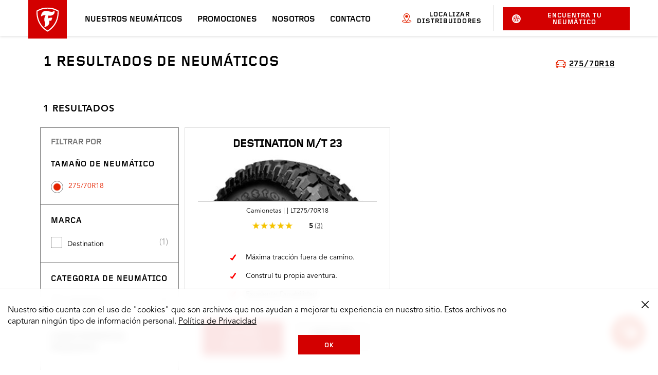

--- FILE ---
content_type: text/html
request_url: https://www.firestone.cl/catalogo/size/275-70r18/
body_size: 11266
content:
<!DOCTYPE HTML>
<html lang="es" data-lang="es_CL" data-country="CL" data-site="fst" data-region="la">
<head>
    

    <title>Catálogo de Neumáticos | Firestone Chile</title>

    

    
    <script type="text/javascript" src="/ruxitagentjs_ICANVfqru_10325251103172537.js" data-dtconfig="rid=RID_1426663749|rpid=-1922556972|domain=firestone.cl|reportUrl=/rb_bf77108mqp|app=4fc3effa33148723|owasp=1|featureHash=ICANVfqru|vcv=2|rdnt=1|uxrgce=1|bp=3|cuc=ycwuenoi|mel=100000|dpvc=1|ssv=4|lastModification=1763488200426|tp=500,50,0|srbbv=2|agentUri=/ruxitagentjs_ICANVfqru_10325251103172537.js"></script><script type="text/javascript" src="/ruxitagentjs_ICANVfqru_10325251103172537.js" data-dtconfig="app=4fc3effa33148723|owasp=1|featureHash=ICANVfqru|vcv=2|rdnt=1|uxrgce=1|bp=3|cuc=ycwuenoi|mel=100000|dpvc=1|ssv=4|lastModification=1763488200426|tp=500,50,0|srbbv=2|agentUri=/ruxitagentjs_ICANVfqru_10325251103172537.js|reportUrl=/rb_bf77108mqp|rid=RID_1426663749|rpid=744620445|domain=firestone.cl"></script><script>window.adobeDataLayer = window.adobeDataLayer || [];</script>


    
        <script src="https://assets.adobedtm.com/299b6e905c1c/db26aeae16e0/launch-52a0ce3cb551.min.js" async></script>
    

    




    
    

    

    
    <meta charset="UTF-8" http-equiv="Content-Type" content="text/html"/>
    <meta name="viewport" content="width=device-width, initial-scale=1.0, maximum-scale=5.0"/>
    <link rel="shortcut icon" href="https://www.firestonetire.com/content/dam/bridgestone/consumer/fst/favicon.ico" type="image/x-icon"/>

    <meta name="description" content="Conoce el catálogo de neumáticos ideales para tu vehículo. Recuerda que puedes encontrar un distribuidor Firestone en cualquier lugar del país. Entra ya."/>

    <meta name="serverInfo" content="ip-10-10-2-70.cwh.local - ip-10-10-2-70.cwh.local - production"/>
    <meta name="google-site-verification" content="Alqx3peKgY_8B05zrSse0rDrgzAF9hoQ7hIDk1r8MVx9BO_4Pnk7n8FfGXXWWIdO"/>
    <meta name="p:domain_verify" content="d4414256e61624b46401836b2d9e37d8"/>

    

    <meta name="twitter:card" content="summary"/>
    
    <meta name="twitter:description" content="Conoce el catálogo de neumáticos ideales para tu vehículo. Recuerda que puedes encontrar un distribuidor Firestone en cualquier lugar del país. Entra ya."/>
    <meta name="twitter:site" content="@Firestone"/>
    <meta name="twitter:title" content="Catálogo de Neumáticos | Firestone Chile"/>

    
    <meta property="og:description" content="Conoce el catálogo de neumáticos ideales para tu vehículo. Recuerda que puedes encontrar un distribuidor Firestone en cualquier lugar del país. Entra ya."/>
    <meta property="og:title" content="Catálogo de Neumáticos | Firestone Chile"/>
    
    

    <meta itemprop="name" content="Catálogo de Neumáticos | Firestone Chile"/>
    

    <link rel="canonical" href="https://www.firestone.cl/catalog/[mk_make]/[ml_model]/[yr_year]/[trm_trim]/"/>

    
        <link rel="alternate" href="https://www.firestone.com.mx/catalog/[mk_make]/[ml_model]/[yr_year]/[trm_trim]/" hreflang="es-MX"/>
    
        <link rel="alternate" href="https://www.firestone.com.br/catalog/[mk_make]/[ml_model]/[yr_year]/[trm_trim]/" hreflang="pt-BR"/>
    

    

    <script type="application/ld+json">
        {
            "@context": "https://schema.org",
            "@type": "Organization",
            "url": "https://www.firestone.cl",
            "logo": "",
            "sameAs" : [
                "https://www.facebook.com/FirestoneTires/",
                "https://twitter.com/FirestoneTires",
                "https://www.youtube.com/c/firestone",
                "https://www.instagram.com/firestonetires"
                ]
        }
    </script>



    
    
    

    

    
    
    
<link rel="stylesheet" href="/etc.clientlibs/consumer/firestone/common/clientlibs/dist/clientlib-carousel/v1.min.css" type="text/css">
<link rel="stylesheet" href="/etc.clientlibs/consumer/firestone/la/clientlibs/clientlib-site/v1.min.css" type="text/css">



    


    
    





    
        
    
<link rel="stylesheet" href="/etc.clientlibs/consumer/firestone/common/clientlibs/dist/clientlib-tire-search-results/v1.min.css" type="text/css">



    




    


    
	<script>
		window.BATO = {
   		CONFIG: {
				site:'fst',
				lang_iso:'es_CL',
				region:'la',
				country:'CL',
				displayFullStateName:'true',
				REVIEWS: {
					apiKey: '284658d6-86dc-4b85-9b6b-0a9dd75f67e4',
					groupId: '1502036272',
					merchId: '305438236',
					site: 'fst',
					country: 'CL',
					lang_iso: 'es_CL',
					writeUrl: 'https://writeservices.powerreviews.com/api/b2b/writereview/submit_review',
					latamShared: ['es_AR', 'es_CO', 'es_CR', 'es_CL'],
					enableReviewsTranslation:'true',
					enablePIIFilter: 'true',
				},
				REACT: {
					headerLocation: ['es_MX','es_CR','es_CO','es_CL','es_AR','pt_BR'],
					headerVehicle: ['es_MX','es_CR','es_CO','es_CL','es_AR','pt_BR'],
					ratingsAndReviews: {
						readReviews: ['es_MX','es_CR','es_CO','es_AR','es_CL','pt_BR'],
						writeReviews: ['es_MX','es_CR','es_CO','es_AR','es_CL','pt_BR'],
						showRatings: ['es_MX','es_CR','es_CO','es_AR','es_CL','pt_BR']
					},
				}
			},
			COMPONENTS: {
				StoreLocator: {
					v1: {
						mapAPIKey:'Alqx3peKgY_8B05zrSse0rDrgzAF9hoQ7hIDk1r8MVx9BO_4Pnk7n8FfGXXWWIdO',
						postalRegex:'^[0-9]{7}?$'
					}
				}
			},
			ANALYTICS: {
				page: {
					page_name :'catalog',
					page_type :'',
					site_section :'catalog',
					site_subsection :'',
					language:'es',
					country:'CL',
					site:'fst',
					site_brand:'firestonetire'
				},
				user: {},
				products: []
			}
		};
	</script>


                    <script>var w=window;if(w.performance||w.mozPerformance||w.msPerformance||w.webkitPerformance){var d=document;AKSB=w.AKSB||{},AKSB.q=AKSB.q||[],AKSB.mark=AKSB.mark||function(e,_){AKSB.q.push(["mark",e,_||(new Date).getTime()])},AKSB.measure=AKSB.measure||function(e,_,t){AKSB.q.push(["measure",e,_,t||(new Date).getTime()])},AKSB.done=AKSB.done||function(e){AKSB.q.push(["done",e])},AKSB.mark("firstbyte",(new Date).getTime()),AKSB.prof={custid:"694821",ustr:"",originlat:"0",clientrtt:"10",ghostip:"23.215.214.232",ipv6:false,pct:"10",clientip:"18.117.187.126",requestid:"10ae0f8f",region:"51095",protocol:"h2",blver:14,akM:"a",akN:"ae",akTT:"O",akTX:"1",akTI:"10ae0f8f",ai:"453074",ra:"false",pmgn:"",pmgi:"",pmp:"",qc:""},function(e){var _=d.createElement("script");_.async="async",_.src=e;var t=d.getElementsByTagName("script"),t=t[t.length-1];t.parentNode.insertBefore(_,t)}(("https:"===d.location.protocol?"https:":"http:")+"//ds-aksb-a.akamaihd.net/aksb.min.js")}</script>
                    </head>
<body class="page basicpage">
    
    
        
<div class="root responsivegrid">


<div class="aem-Grid aem-Grid--12 aem-Grid--default--12 ">
    
    <div class="experiencefragment aem-GridColumn aem-GridColumn--default--12">
<div id="experiencefragment-2df5dfc955" class="cmp-experiencefragment cmp-experiencefragment--header">


<div class="aem-Grid aem-Grid--12 aem-Grid--default--12 ">
    
    <div class="header aem-GridColumn aem-GridColumn--default--12">
    


<header>

    <div id="main-nav-container" class="main-nav-container">
        <input type="checkbox" id="menuCheckbox" name="menuCheckbox" class="menu-input-trigger"/>
        <div class="menu-trigger-wrapper">
            <label for="menuCheckbox" id="menuOpenTrigger" class="menu-trigger-label" tabindex="0">
                <span class="sr-only">Mobile Menu</span>
                <span class="line" aria-hidden="true"></span>
                <span class="line" aria-hidden="true"></span>
                <span class="line" aria-hidden="true"></span>
            </label>
        </div>
        <div class="branding-logo">
            <a href="/">
                
    

    <img src="/content/dam/consumer/fst/la/logos/firestone-shield.svg" alt="Firestone Logo" loading="lazy"/>

            </a>
        </div>
        <nav class="main-nav">
            <div class="mobile-menu-trigger-wrapper">
                <label for="menuCheckbox" id="menuCloseTrigger" class="mobile-menu-trigger-label">
                    <span class="sr-only">Cerrar</span>
                    &#10005;
                </label>
            </div>
            <div class="menu-utility-container mobile ">
                
                <div class="dealer-locator-container button button--secondary" id="dealerLocatorMobileContainer" data-locate-me="Localizar distribuidores" data-dealers-near="Distribuidores cercanos">
                </div>
                <div class="search-for-tires-container" id="vehicleMobileContainer" data-search-for-tires="Encuentra tu neumático" data-view-tires="Ver neumáticos">
                </div>
            </div>
            
            <ul class="main-nav-list">
                <li>
                    

    

    <a href="/nuestros-neumaticos/">
            
    
 Nuestros neumáticos
    </a>


                    
                        <label class="icon-consumer-Arrowdown mobile-subnav-trigger" for="toggle-0"> 
                            <span class="sr-only">Toggle sub menu</span>
                        </label>
                        <input id="toggle-0" class="subnav-toggle" type="radio" name="mobileMenu"/>
                    
                    <div class="drop-down-menu">
                        <div class="xfpage page basicpage">


<div class="aem-Grid aem-Grid--12 aem-Grid--default--12 ">
    
    <div class="simple-list aem-GridColumn aem-GridColumn--default--12">



<div class="list-heading">
    
    <h3>
        

    

    <a href="/nuestros-neumaticos/marcas/">
            
    
 Neumáticos por Marca
    </a>


    </h3>


     
</div>


<ul>
    <li>
        

    

    <a href="/nuestros-neumaticos/marcas/destination/" title="Llantas Destination">
            
    
 Destination
    </a>


    </li>

    <li>
        

    

    <a href="/nuestros-neumaticos/marcas/firehawk/" title="Llantas Firehawk">
            
    
 Firehawk
    </a>


    </li>

    <li>
        

    

    <a href="/nuestros-neumaticos/marcas/f-series/">
            
    
 F-Series
    </a>


    </li>

    <li>
        

    

    <a href="/neumaticos/cv-5000/">
            
    
 CV-Series
    </a>


    </li>

    <li>
        

    

    <a href="/neumaticos/roadhawk-roadhawk/">
            
    
 Roadhawk
    </a>


    </li>
</ul>



    
</div>
<div class="simple-list aem-GridColumn aem-GridColumn--default--12">



<div class="list-heading">
    
    <h3>
        

    

    <a href="/nuestros-neumaticos/tipo-de-neumaticos/">
            
    
 Tipo de neumáticos 
    </a>


    </h3>


     
</div>


<ul>
    <li>
        

    

    <a href="/nuestros-neumaticos/tipo-de-neumaticos/auto/" title="Neumáticos para Automóvil">
            
    
 Automóvil
    </a>


    </li>

    <li>
        

    

    <a href="/nuestros-neumaticos/tipo-de-neumaticos/camioneta/" title="Neumáticos para camioneta">
            
    
 Camionetas/SUV
    </a>


    </li>

    <li>
        

    

    <a href="https://www.bridgestonecomercial.cl/es-cl/camion-y-autobus" title="Camiones y Bus Link" rel="noopener" target="_blank">
            
    
 Camiones y Bus
    </a>


    </li>

    <li>
        

    

    <a href="https://www.bandag-sur.com/" title="Recauchaje Link" rel="noopener" target="_blank">
            
    
 Recauchaje
    </a>


    </li>

    <li>
        

    

    <a href="https://www.firestonecomercial.cl/es-cl/agricultura" title="Agrícola Link" rel="noopener" target="_blank">
            
    
 Agrícola
    </a>


    </li>

    <li>
        

    

    <a href="https://www.bridgestonecomercial.cl/es-cl/fuera-de-carretera" title="Fuera de Carretera Link" rel="noopener" target="_blank">
            
    
 Fuera de Carretera
    </a>


    </li>
</ul>



    
</div>
<div class="content-card content-card--media-top aem-GridColumn aem-GridColumn--default--12">



<div class="image">
    <a href="/neumaticos/cv-5000/">
        

    

    <picture>
        <source media="(min-width: 1024px)" srcset="/content/dam/consumer/fst/shared/tires/cv-series-cv-5000/tilted.jpg" data-query="desktop"/>
        <source media="(min-width: 768px)" srcset="/content/dam/consumer/fst/shared/tires/cv-series-cv-5000/tilted.jpg" data-query="tablet"/>
        <source srcset="/content/dam/consumer/fst/shared/tires/cv-series-cv-5000/tilted.jpg" data-query="mobile"/>
        <img src="[data-uri]" alt="Neumático Firestone CV-Series CV-5000" loading="lazy"/>
    </picture>


    </a>
</div>

<div class="content-card__text">

    <div class="text__parsys-top">




</div>

    

    <div class="text__wrapper">
        <div class="copy">
            <h3><a href="/neumaticos/cv-5000/">Firestone CV-Series CV-5000</a></h3>

        </div>

        
    </div>

<div class="text__parsys-bottom">




</div>
</div>


    

</div>

    
</div>
</div>

                    </div>
                    
                        <hr/>
                    
                </li>
            
                <li>
                    

    

    <a href="/promociones-de-neumaticos/">
            
    
 Promociones
    </a>


                    
                    
                    
                        <hr/>
                    
                </li>
            
                <li>
                    

    

    <a href="/acerca/">
            
    
 Nosotros
    </a>


                    
                    
                    
                        <hr/>
                    
                </li>
            
                <li>
                    

    

    <a href="/atencion-al-cliente/">
            
    
 Contacto
    </a>


                    
                        <label class="icon-consumer-Arrowdown mobile-subnav-trigger" for="toggle-3"> 
                            <span class="sr-only">Toggle sub menu</span>
                        </label>
                        <input id="toggle-3" class="subnav-toggle" type="radio" name="mobileMenu"/>
                    
                    <div class="drop-down-menu">
                        <div class="xfpage page basicpage">


<div class="aem-Grid aem-Grid--12 aem-Grid--default--12 ">
    
    <div class="simple-list aem-GridColumn aem-GridColumn--default--12">






<ul>
    <li>
        

    

    <a href="tel:800360011">
            
    
 Llama al 800 360 011
    </a>


    </li>

    <li>
        

    

    <a href="https://home-c14.incontact.com/inContact/ChatClient/ChatClient.aspx?poc=a813a5ef-0988-486f-aac5-63fa4c80db6e&bu=4597628" rel="noopener" target="_blank">
            
    
 Chat en vivo
    </a>


    </li>

    <li>
        

    

    <a href="/atencion-al-cliente/contactanos/" title="Tire Warranties">
            
    
 Envía un email
    </a>


    </li>

    <li>
        

    

    <a href="/atencion-al-cliente/preguntas-frecuentes/">
            
    
 Preguntas Frecuentes
    </a>


    </li>

    <li>
        

    

    <a href="/atencion-al-cliente/politica-y-privacidad/">
            
    
 Aviso de Privacidad
    </a>


    </li>
</ul>



    
</div>

    
</div>
</div>

                    </div>
                    
                </li>
            </ul>

            <div class="mobile-nav-footer">
                <!-- experience fragment here -->
                <div class="mobile-nav-interactive">
                    <div class="help">
                        <a href="//" id="mobile-nav-chat-url">Ayuda/Chat</a>
                    </div>
                    
                </div>
                <div class="mobile-branding">
                    
    

    

                    <p class="body-copy-4">&copy;<span class="copyright-year">2025 </span> </p>
                </div>
            </div>
        </nav>
        <div class="menu-utility-container full ">
            
            <div class="dealer-locator-container button button--secondary" id="dealerLocatorHeaderContainer" data-locate-me="Localizar distribuidores" data-dealers-near="Distribuidores cercanos">

                

            </div>
            <div class="search-for-tires-container" id="vehicleHeaderContainer" data-search-for-tires="Encuentra tu neumático" data-view-tires="Ver neumáticos">
            </div>
        </div>
    </div>

</header>
</div>

    
</div>
</div>

    
</div>
<div class="responsivegrid aem-GridColumn aem-GridColumn--default--12">


<div class="aem-Grid aem-Grid--12 aem-Grid--default--12 ">
    
    <section class="cmp-section aem-GridColumn aem-GridColumn--default--12">
    




<div class="cmp-section__wrapper" id="section-127be4c579">
	




    
    
    <div class="tire-search-results">
<div class="tsr-change-size">
    <div class="h1">SELECCIONAR EL TAMAÑO CORRECTO DE LA NEUMÁTICA</div>

    <div class="tsr-change-size__cols single-fit">
        <div>
            <div class="h3">Why are there multiple tire options?</div>
            <p><p>Some vehicles come from the factory with different tire size options - we've pre-selected the most common size. Please check to ensure a proper fit for your car or truck.</p>
</p>
        </div>
        <div>
            <div class="h3">How do I find the correct tire size?</div>
            <p><p>Check the sticker on the inside of your driver's side door or the sidewalls of your current tires. You can also refer to your vehicle's user manual or <a href="/content/consumer/language-masters/fst/na/us/es_mx/support/contact-us" title="Contact Firestone Tire">contact us</a> for help.</p>
</p>
        </div>
    </div>

    <div class="tsr-change-size__cols staggered-fit">
        <div>
            <div class="h3">What is Staggered Fitment?</div>
            <p><p>Staggered wheel fitment means the rear tires are bigger and/or wider than the front. Multi-wheel fitment means all four tires are of equal size.</p>
</p>
        </div>
        <div>
            <div class="h3">How do I find the correct tire size?</div>
            <p><p>Check the sticker on the inside of your driver's side door or the sidewalls of your current tires. You can also refer to your vehicle's user manual or <a href="/content/consumer/language-masters/fst/na/us/es_mx/support/contact-us" title="Contact Firestone Tire">contact us</a> for help.</p>
</p>
        </div>
    </div>

    <div class="tsr-change-size__button">
        <p>Puede cambiar el tamaño de su llanta dentro del área de filtros</p>
        <input type="hidden" id="showMeButton" value="Ver Más"/>
    </div>
</div>

<div class="tsr-noresults tsr-noresults--hidden tsr-fadeout">
    <h2>Lo sentimos, no encontramos coincidencias para tu <br/><span>vehículo/tamaño de neumático</span></h2>
    <button class="button">Elige otro vehículo</button>
</div>

<div class="tsr-header tsr-header--fade-out">

    <div class="tsr-changesize">MOSTRAR EL TAMAÑO DE LA NEUMÁTICA MÁS COMÚN (<span></span>) <a href="#">CAMBIAR EL TAMAÑO</a></div>

    <div class="tsr-profile">
        <div class="tsr-profile__results h3" data-tireresults="RESULTADOS DE NEUMÁTICOS"></div>
        <div class="tsr-profile__vehicle" data-selectsize="ELIGE OTRO VEHÍCULO O TAMAÑO DE NEUMÁTICO"></div>
        <div class="tsr-profile__location">
            <span></span>
            <div class="location-search">



    

    <p>Ingresa tu ciudad, estado o código postal para encontrar un distribuidor cerca de ti. </p>
    <p class="error invalid">Por favor ingresa una ubicación válida</p>
    <p class="error no-results">Lo sentimos, no encontramos resultados para esa ubicación</p>
    <input type="text" aria-label="Ubicación" class="location" name="location" autocomplete="off"/>
    <button class="button" data-i18n="Enviar">Enviar</button>
    <p tabindex="0" class="use-current">USAR MI UBICACIÓN ACTUAL</p>
    <div class="dealer-use-current--error">
        <div>
             <h4>No podemos acceder a tu ubicación.</h4>
             <p>Para encontrar precios locales, ingresa tu código postal o activa los servicios de ubicación del dispositivo.</p>
        </div>
   </div>














</div>

        </div>
    </div>

    <div class="tsr-matches">

        <div class="tsr-matches__header">{qty} Recomendaciones para tu vehículo</div>
        <div class="tsr-matches__cards" data-match="RESULTADO" data-addtocompare="Añadir neumático para comparar">
        </div>
        <div class="tsr-matches__footer">{qty} neumáticos se ajustan a tu vehículo</div>

    </div>

</div>

<div class="tire-comparison"><div class="cmp-tire-comparison" data-comparison-header-title="COMPARADOR DE NEUMÁTICOS" data-comparison-header-back-to-results="VOLVER A RESULTADOS" data-comparison-header-highlight-differences="Resaltar la diferencia" data-comparison-header-comparing="COMPARANDO" data-comparison-header-tires="NEUMÁTICOS" data-tire-card-overview="Detalles del neumático" data-tire-card-msrp-price="Precio (MSRP)" data-tire-card-limited-mileage-warranty="Garantía de kilometraje limitado" data-tire-card-tire-type="Tipo de neumático" data-tire-card-performance-ratings="Información de desempeño" data-tire-card-specifications="Especificaciones" data-tire-card-see-details="Ver más detalles" data-tire-card-locate-tire="Ubica una tienda" data-tire-performance-rating-dry-performance="Rendimiento en seco" data-tire-performance-rating-fuel-efficiency="Ahorro de combustible" data-tire-performance-rating-ice-performance="Rendimiento en hielo" data-tire-performance-rating-ice-snow-winter-average="Promedio invierno, hielo, nieve" data-tire-performance-rating-off-road-performance="Rendimiento todo terreno" data-tire-performance-rating-quiet-ride="Manejo silencioso" data-tire-performance-rating-ride-comfort="Manejo cómodo" data-tire-performance-rating-snow-performance="Rendimiento en nieve" data-tire-performance-rating-tread-life="Vida útil" data-tire-performance-rating-wet-performance="Rendimiento en piso mojado" data-tire-performance-rating-winter-performance="Rendimiento en invierno" data-tire-performance-rating-snow-ice-performance="Rendimiento en Nieve/Hielo" data-tire-detail-speed-rating="Clasificación de velocidad" data-tire-detail-tread-depth="Profundidad de la banda de rodamiento" data-tire-detail-utqg-rating="Índice UTQG" data-tire-detail-tire-weight="Peso de neumático" data-tire-card-add-another-tire-to-compare="Comparar con otra neumático">
</div>
</div>










    

    
    
    

    




<div class="tire-filter-top">
    <div class="tire-filter-results h4"><span></span> RESULTADOS</div>
    <div class="tire-filter-tabs"><ul></ul></div>
    <div class="tire-filter-mobile">FILTRAR POR</div>
    <div class="tire-filter-sort">
        Ordenar por: <b>Relevancia</b>
        <ul>
            <li class="close-on-mobile"><span>&#x2715;</span></li>
            <li data-sortby="relevance" class="selected">Relevancia</li>
            <li data-sortby="price-low">Precio - Más bajo a más alto</li>
            <li data-sortby="price-high">Precio - Más alto a más bajo</li>
            <li data-sortby="rating-high">Calificación - Más alta a más baja</li>
            <li data-sortby="rating-low">calificación - Más baja a más alta</li>
            <li data-sortby="warranty-high">Garantía - Más alto a más bajo</li>
            <li data-sortby="warranty-low">Garantía - Más bajo a más alto</li>
        </ul>
    </div>
</div>


<!--/* Additional i18n for Store Locator Flyout Heading Copy /*-->
<div class="tire-filter" data-nearbystores="DISTRIBUIDORES CERCANOS" data-open="ABIERTO" data-opensat="Abre" data-closed="Cerrado" data-closesat="Cierra" data-units="Kilómetros" data-away="de distancia" data-dealersnear="Distribuidores" data-seealldealers="Ver todos los distribuidores" data-localdealers="DISTRIBUIDORES LOCALES" data-onlineretailers="DISTRIBUIDORES NACIONALES" data-location-search="Ingresa tu ciudad, estado o código postal para encontrar un distribuidor cerca de ti. " data-location-error-invalid="Por favor ingresa una ubicación válida" data-location-error-noresults="Lo sentimos, no encontramos resultados para esa ubicación" data-location-aria="Ubicación" data-location-submit="Enviar" data-location-usecurrent="USAR MI UBICACIÓN ACTUAL" data-dryperformance="Rendimiento en seco" data-fuelefficiency="Ahorro de combustible" data-iceperformance="Rendimiento en hielo" data-icesnowwinteraverage="Promedio invierno, hielo, nieve" data-offroadperformance="Rendimiento todo terreno" data-quietride="Manejo silencioso" data-ridecomfort="Manejo cómodo" data-snowperformance="Rendimiento en nieve" data-wetperformance="Rendimiento en piso mojado" data-winterperformance="Rendimiento en invierno" data-clearall="REMOVER FILTROS" data-whatsappprefixmessage="consumer.shared.dealers.storecards.whatsapp.prefix.message" data-whatsappsuffixmessage="consumer.shared.dealers.storecards.whatsapp.suffix.message" data-size="LT275/70R18" data-diameter="18" data-ratio="70" data-width="275" data-qty="1" data-success="true">

    <div class="tire-filter__header">FILTRAR POR <span>&#x2715;</span></div>

    <div class="tire-filter__box filter-tire-size">
        <div class="tire-filter__box__by">TAMAÑO DE NEUMÁTICO</div>
        <div class="tire-filter__box__filter">
            <ul>
                

                

                    

                    <li>
                        <input type="radio" id="275/70R18" value="275/70R18" name="size"/>
                        <label for="275/70R18">275/70R18</label>
                    </li>

                

            </ul>
        </div>
    </div>

    <div class="tire-filter__box filter-price">
        <div class="tire-filter__box__by">PRECIO POR NEUMÁTICO</div>
        <div class="tire-filter__box__filter">

          	<div class="multi-range-slider">

                <div class="min-max">
                    <div class="min"></div>
                    <div class="max"></div>
                </div>
                <label for="input-left" class="sr-only">Precio Mínimo</label>
                <label for="input-right" class="sr-only">Precio Máximo</label>
                <input type="range" id="input-left" min="" max="" value=""/>
                <input type="range" id="input-right" min="" max="" value=""/>

        		<div class="slider">
                    <div class="thumb left" data-price=""></div>
                    <div class="thumb right" data-price=""></div>
                    <div class="range"></div>
          			<div class="track"></div>
        		</div>

          	</div>

        </div>
    </div>

    <div class="tire-filter__box filter-rating">
        <div class="tire-filter__box__by">PUNTUACIÓN PROMEDIO</div>
        <div class="tire-filter__box__filter">
            <ul></ul>
        </div>
    </div>

    <div class="tire-filter__box filter-warranty">
        <div class="tire-filter__box__by">GARANTÍA DE KILOMETRAJE</div>
        <div class="tire-filter__box__filter">
            <ul></ul>
        </div>
    </div>

    <div class="tire-filter__box filter-brand">
        <div class="tire-filter__box__by">MARCA</div>
        <div class="tire-filter__box__filter">
            <ul></ul>
        </div>
    </div>

    <div class="tire-filter__box filter-type">
        <div class="tire-filter__box__by">CATEGORIA DE NEUMÁTICO</div>
        <div class="tire-filter__box__filter">
            <ul class="type"></ul>
            <ul class="season"></ul>
        </div>
    </div>

    <div class="tire-filter__box filter-best-for">
        <div class="tire-filter__box__by">CARACTERÍSTICA PRINCIPAL</div>
        <div class="tire-filter__box__filter">
            <ul></ul>
        </div>
    </div>

    <div class="mobile-buttons">
        <button class="button button--tertiary reset">REMOVER FILTROS</button>
        <button class="button see">VER&nbsp;<span></span>&nbsp;RESULTADO</button>
    </div>


</div>

<div class="tire-filter-right">
    <div class="tire-card-grid">


     



    



    








    

    

        

        

        
        
        

        
            
        
        

        
        
            
            
            
            
        

        

        

        
        
        
        
        
        
        
        
        

        

        
            
        
        

        
        
            
        

        

        

        

        
    
    

    
    
    

    

    
    

    

    
        
    

    <div class="cmp-tire-card cmp-tire-card-search" data-size="LT275/70R18" data-price="0" data-type="Camioneta" data-front="DELANTERO" data-rear="TRASERO" data-highestrated="LA MEJOR VALORACIÓN" data-warranty="0" data-warrantyunits="km" data-hide="true" data-rtb1="Máxima tracción fuera de camino." data-rtb2="Construí tu propia aventura." data-rtb3="Excelente Durabilidad." data-dryPerformance="0" data-fuelEfficiency="0" data-icePerformance="0" data-offRoadPerformance="0" data-quietRide="0" data-rideComfort="0" data-snowPerformance="0" data-wetPerformance="0" data-relevance="0" data-articlenumber="14491100" data-productid="FIRESTONEDESTINATIONMT23" data-speedrating="Q" data-treaddepth="0" data-utqgrating="0" data-tireweight="57.099" data-subbrand="Destination" data-brand="Firestone" data-product-name="M/T 23" data-product-category="Camioneta" data-marketing-categories="Camionetas" data-product-marketing-category-1="Camionetas" data-sizebase="275/70R18" data-sizebaseurl="275-70R18" data-sizeurl="LT275-70R18" data-articles="14491100" data-width="275.00" data-ratio="70.0" data-diameter="18.0" data-rating="0" data-review-count="0">

         
         
             
         

         

        <h3>
            

    

    <a href="/tire/destination-mt-23/lt275-70r18/">
            
    
 Destination M/T 23
    </a>


        </h3>

        <div class="cmp-tire-card__image">
            
            
    

    <img src="https://s7d1.scene7.com/is/image/bridgestone/firestone-destination-mt-23-60-zoom-fst-web-consumer" alt="Destination M/T 23" loading="lazy"/>

        </div>

        
        
            <p>Camionetas |  | LT275/70R18</p>
        

        

        <div class="cmp-tire-card__rating">
            <div class="ratings-app" id="FIRESTONEDESTINATIONMT23-275-70r18-search" data-class="tire-rating-small small" data-id="FIRESTONEDESTINATIONMT23" data-show-write-button="false" data-show-rating-details="true" data-tire-brand="Firestone" data-tire-subbrand="Destination" data-tire-name="M/T 23" data-product-type="tire" data-type="rating" data-review-link="/neumaticos/destination-mt-23/">
            </div>
        </div>

        <div class="cmp-tire-card__warranty-price">
            <div>
                <span>Precio (MSRP)</span>
                <div class="msrpElement" data-msrp="0"></div>
            </div>
            <div>
                <span>Garantía de kilometraje limitado</span>
                <div class="warrantyDistanceElement" data-warranty-distance="N/A">N/A</div>
                <div class="langCheckResultForCAFR"></div>                
            </div>
        </div>
        
        <div class="cmp-tire-card__reasonstobuy">
            <ul>
                
                    <li>Máxima tracción fuera de camino.</li>
                
                    <li>Construí tu propia aventura.</li>
                
                    <li>Excelente Durabilidad.</li>
                
            </ul>
        </div>

        <div class="cmp-tire-card__buttons">

            
            <a class="button" href="/tire/destination-mt-23/lt275-70r18/" aria-label="See details Destination M/T 23">Ver más detalles</a>


            

    

    <a href="#locate-tire" class="button button--tertiary">
            
    
 Ubica una tienda
    </a>



        </div>

        <div class="cmp-tire-card__checkbox">
            <input type="checkbox" id="t14491100" value="t14491100" name="compare"/>
            <label class="checkbox" for="t14491100">Añadir neumático para comparar</label>
        </div>

    </div>



    

</div>

</div>
<div class="tire-comparison-tray-translations" data-select-up-to="Puedes elegir hasta" data-more-tire="neumático" data-to-compare="más" data-compare="Comparar" data-selected-tires="neumáticos seleccionados">
    <div class="tire-comparison-tray"></div>

</div>
<div class="store-locator__cf contentfragment">
<h3 style="text-align: center;">Encuentra nuestras llantas</h3>
<table id="national-dealers-banner" cellpadding="0" cellspacing="0" border="0">
<tbody><tr><td style="text-align: center;"><a title="Mercado Libre" href="https://tienda.mercadolibre.com.mx/bridgestone" target="_blank"><img src="/content/dam/consumer/bst/la/stores/logo-mercadolibre-496px.png" alt="Mercado Libre Logo" data-assetref="logo-mercadolibre-496px-1649254978194" style="width: 100.0%; max-width: 320.0px;"></a></td>
</tr></tbody></table>
<p style="text-align: center;"><i><b>¿Necesitas ayuda?</b>&nbsp;Llama: 800 713 76 46&nbsp;o&nbsp;<a href="https://home-c14.incontact.com/inContact/ChatClient/ChatClient.aspx?poc=a813a5ef-0988-486f-aac5-63fa4c80db6e&amp;bu=4597628" target="_blank">Chatea</a>&nbsp;con un miembro del equipo.</i></p>

</div>

</div>



</div>
</section>
<div class="custom-code aem-GridColumn aem-GridColumn--default--12">

<style>
.tire-search-flyout__tab-content label {
padding:0 !important;
}
</style>


    

</div>

    
</div>
</div>
<div class="experiencefragment aem-GridColumn aem-GridColumn--default--12">
<div id="experiencefragment-b5c6525066" class="cmp-experiencefragment cmp-experiencefragment--footer">


<div class="aem-Grid aem-Grid--12 aem-Grid--default--12 ">
    
    <section class="cmp-section aem-GridColumn aem-GridColumn--default--12">
    




<div class="cmp-section__wrapper" data-desktop-bg="/content/dam/consumer/fst/la/shared/backgrounds/desktop-footer-cropped.jpg" data-mobile-bg="/content/dam/consumer/fst/la/shared/backgrounds/desktop-footer-cropped-480px.jpg" id="section-4ae097ea5c">
	





</div>
</section>
<div class="footer aem-GridColumn aem-GridColumn--default--12">
    


<footer>
    <div class="footer__logo">
    

    <img src="/content/dam/consumer/fst/la/logos/firestone-logo.svg" alt="Firestone Logo" loading="lazy"/>
</div>
	<div class="footer__links">




    
    
    <div class="simple-list">



<div class="list-heading">
    
    <h3>
        

    

    
            
    
 Neumáticos por vehículo
    


    </h3>


     
</div>


<ul>
    <li>
        

    

    <a href="/vehicles/bmw/">
            
    
 Neumáticos BMW
    </a>


    </li>

    <li>
        

    

    <a href="/vehicles/chevrolet/">
            
    
 Neumáticos Chevrolet
    </a>


    </li>

    <li>
        

    

    <a href="/vehicles/dodge/">
            
    
 Neumáticos Dodge
    </a>


    </li>

    <li>
        

    

    <a href="/vehicles/ford/">
            
    
 Neumáticos Ford
    </a>


    </li>

    <li>
        

    

    <a href="/vehicles/honda/">
            
    
 Neumáticos Honda
    </a>


    </li>

    <li>
        

    

    <a href="/vehicles/nissan/">
            
    
 Neumáticos Nissan
    </a>


    </li>

    <li>
        

    

    <a href="/vehicles/toyota/">
            
    
 Neumáticos Toyota
    </a>


    </li>

    <li>
        

    

    <a href="/vehiculos/">
            
    
 Ver Todo
    </a>


    </li>
</ul>



    
</div>


    
    
    <div class="simple-list">



<div class="list-heading">
    
    <h3>
        

    

    
            
    
 Medida de Neumáticos
    


    </h3>


     
</div>


<ul>
    <li>
        

    

    <a href="/size/neumaticos-rin-20">
            
    
 Neumáticos rin 20&quot;
    </a>


    </li>

    <li>
        

    

    <a href="/size/neumaticos-rin-19">
            
    
 Neumáticos rin 19&quot;
    </a>


    </li>

    <li>
        

    

    <a href="/size/neumaticos-rin-18">
            
    
 Neumáticos rin 18&quot;
    </a>


    </li>

    <li>
        

    

    <a href="/size/neumaticos-rin-17">
            
    
 Neumáticos rin 17&quot;
    </a>


    </li>

    <li>
        

    

    <a href="/size/neumaticos-rin-16">
            
    
 Neumáticos rin 16&quot;
    </a>


    </li>

    <li>
        

    

    <a href="/size/neumaticos-rin-15">
            
    
 Neumáticos rin 15&quot;
    </a>


    </li>

    <li>
        

    

    <a href="/size/neumaticos-rin-14">
            
    
 Neumáticos rin 14&quot;
    </a>


    </li>

    <li>
        

    

    <a href="/size/neumaticos-rin-13">
            
    
 Neumáticos rin 13&quot;
    </a>


    </li>

    <li>
        

    

    <a href="/medidas-de-neumaticos/">
            
    
 Ver Todo
    </a>


    </li>
</ul>



    
</div>


    
    
    <div class="simple-list">



<div class="list-heading">
    
    <h3>
        

    

    
            
    
 Neumáticos por Tipo
    


    </h3>


     
</div>


<ul>
    <li>
        

    

    <a href="/nuestros-neumaticos/tipo-de-neumaticos/auto/" title="Automóvil">
            
    
 Automóvil
    </a>


    </li>

    <li>
        

    

    <a href="/nuestros-neumaticos/tipo-de-neumaticos/camioneta/" title="Camioneta">
            
    
 Camionetas/SUV
    </a>


    </li>

    <li>
        

    

    <a href="https://www.bridgestonecomercial.cl/es-cl/camion-y-autobus" title="Camiones y Bus Link" rel="noopener" target="_blank">
            
    
 Camiones y Bus
    </a>


    </li>

    <li>
        

    

    <a href="https://www.bandag-sur.com/" title="Recauchaje Link" rel="noopener" target="_blank">
            
    
 Recauchaje
    </a>


    </li>

    <li>
        

    

    <a href="https://www.firestonecomercial.cl/es-cl/agricultura" title="Agrícola Link" rel="noopener" target="_blank">
            
    
 Agrícola
    </a>


    </li>

    <li>
        

    

    <a href="https://www.bridgestonecomercial.cl/es-cl/fuera-de-carretera" title="Fuera de Carretera Link" rel="noopener" target="_blank">
            
    
 Fuera de Carretera
    </a>


    </li>

    <li>
        

    

    <a href="/nuestros-neumaticos/tipo-de-neumaticos/" title="Ver Todo">
            
    
 Ver Todo
    </a>


    </li>
</ul>



    
</div>


    
    
    <div class="simple-list">



<div class="list-heading">
    
    <h3>
        

    

    
            
    
 Neumáticos por Ciudad
    


    </h3>


     
</div>


<ul>
    <li>
        

    

    <a href="/dealers/coquimbo/ovalle/" title="Ovalle">
            
    
 Ovalle
    </a>


    </li>

    <li>
        

    

    <a href="/dealers/region-metropolitana-de-santiago/santiago/" title="Santiago">
            
    
 Santiago
    </a>


    </li>

    <li>
        

    

    <a href="/dealers/biobio/concepcion/" title="Concepcion">
            
    
 Concepcion
    </a>


    </li>

    <li>
        

    

    <a href="/dealers/la-araucania/temuco/" title="Temuco">
            
    
 Temuco
    </a>


    </li>

    <li>
        

    

    <a href="/dealers/los-lagos/puerto-montt/" title="Puerto Montt">
            
    
 Puerto Montt
    </a>


    </li>

    <li>
        

    

    <a href="/dealers/valparaiso/vina-de-mar/" title="Vina del Mar">
            
    
 Vina del Mar
    </a>


    </li>

    <li>
        

    

    <a href="/dealers/maule/talca/" title="Talca">
            
    
 Talca
    </a>


    </li>

    <li>
        

    

    <a href="/dealers/antofagasta/calama/" title="Calama">
            
    
 Calama
    </a>


    </li>

    <li>
        

    

    <a href="/dealers/los-lagos/osorno/" title="Osorno">
            
    
 Osorno
    </a>


    </li>

    <li>
        

    

    <a href="/dealers/valparaiso/valparaiso/" title="Valparaíso">
            
    
 Valparaíso
    </a>


    </li>

    <li>
        

    

    <a href="/dealers/aisen-del-general-carlos-ibanez-del-campo/coyhaique/" title="Coyhaique">
            
    
 Coyhaique
    </a>


    </li>
</ul>



    
</div>


    
    
    <div class="simple-list">



<div class="list-heading">
    
    <h3>
        

    

    
            
    
 Neumáticos por Marca
    


    </h3>


     
</div>


<ul>
    <li>
        

    

    <a href="/nuestros-neumaticos/marcas/destination/" title="Ver todas las llantas Destination">
            
    
 Destination
    </a>


    </li>

    <li>
        

    

    <a href="/nuestros-neumaticos/marcas/firehawk/" title="Ver todas las llatnas Firehawk">
            
    
 Firehawk
    </a>


    </li>

    <li>
        

    

    <a href="/nuestros-neumaticos/marcas/f-series/" title="Ver todas las llantas F-series">
            
    
 F-Series
    </a>


    </li>

    <li>
        

    

    <a href="/neumaticos/cv-5000/">
            
    
 CV Series
    </a>


    </li>

    <li>
        

    

    <a href="/nuestros-neumaticos/marcas/">
            
    
 Ver todo
    </a>


    </li>
</ul>



    
</div>


    
    
    <div class="simple-list">



<div class="list-heading">
    
    <h3>
        

    

    
            
    
 Contáctanos
    


    </h3>


     
</div>


<ul>
    <li>
        

    

    <a href="/atencion-al-cliente/contactanos/">
            
    
 Envía un email
    </a>


    </li>

    <li>
        

    

    <a href="/atencion-al-cliente/politica-y-privacidad/">
            
    
 Aviso de Privacidad
    </a>


    </li>

    <li>
        

    

    <a href="/atencion-al-cliente/preguntas-frecuentes/">
            
    
 Preguntas Frecuentes
    </a>


    </li>

    <li>
        

    

    <a href="/atencion-al-cliente/garantia-de-neumaticos/">
            
    
 Garantía de Fábrica
    </a>


    </li>

    <li>
        

    

    <a href="tel:800360011">
            
    
 Llama al 800 360 011
    </a>


    </li>
</ul>



    
</div>


    
    
    <div class="simple-list">



<div class="list-heading">
    
    <h3>
        

    

    
            
    
 Información de Firestone
    


    </h3>


     
</div>


<ul>
    <li>
        

    

    <a href="/acerca/" title="Sobre Firestone">
            
    
 Sobre Firestone
    </a>


    </li>

    <li>
        

    

    <a href="https://chile-bridgestone.icims.com/jobs/" rel="noopener" target="_blank">
            
    
 Bolsa de trabajo
    </a>


    </li>

    <li>
        

    

    <a href="/distribuidor/" title="Ver distribuidores de llantas cerca">
            
    
 Encontrar un distribuidor de llantas
    </a>


    </li>

    <li>
        

    

    <a href="/tips-firestone/" title="Tips">
            
    
 Tips
    </a>


    </li>

    <li>
        

    

    <a href="http://www.bridgestoneamericas.com/" title="Bridgestone Americas Link" rel="noopener" target="_blank">
            
    
 Firestone Global
    </a>


    </li>
</ul>



    
</div>


</div>
	<div class="footer__copyright">




    
    
    <div class="rich-text parbase">

<p> </p>
<p>© 2022 Bridgestone Americas Tire Operations, LLC</p>



    

</div>


</div>
     
	<div class="footer__social">




    
    
    <div class="heading title">
<div id="heading-9d679a59e8" class="cmp-title">
    <h3 class="cmp-title__text">Síguenos en Redes</h3>
</div>

    

</div>


    
    
    <div class="button">


    

    

    <a href="https://www.facebook.com/FirestoneChile" title="Facebook" rel="noopener" target="_blank" class="cmp-button icon-small icon-top">
            
    <span aria-hidden="true" class="icon-consumer-facebook "></span>
 
    </a>







    

</div>


    
    
    <div class="button">


    

    

    <a href="https://www.youtube.com/channel/UCgVwytPB7WheiPHF__u2JPQ" title="Youtube" rel="noopener" target="_blank" class="cmp-button icon-medium icon-left">
            
    <span aria-hidden="true" class="icon-consumer-youtube "></span>
 
    </a>







    

</div>


    
    
    <div class="custom-code">

<style>
.footer .custom-dropdown a {
    color: gray !important;
}
</style>


    

</div>


</div>
</footer>

</div>
<div class="vehicle-selector aem-GridColumn aem-GridColumn--default--12"><div class="tabs">
	<div class="cmp-tabs" data-cmp-is="tabs">
		<ol role="tablist" class="cmp-tabs__tablist" aria-multiselectable="false">
			<li role="tab" tabindex="1" id="tabs-vehicle-selector-1-tab" data-cmp-hook-tabs="tab" class="cmp-tabs__tab cmp-tabs__tab--active" aria-controls="tabs-vehicle-selector-1-tabpanel" aria-selected="true">Buscar por vehículo</li>
			<li role="tab" tabindex="1" id="tabs-vehicle-selector-2-tab" data-cmp-hook-tabs="tab" class="cmp-tabs__tab" aria-controls="tabs-vehicle-selector-2-tabpanel" aria-selected="false">Buscar por tamaño de neumático</li>
		</ol>
		<div id="tabs-vehicle-selector-1-tabpanel" role="tabpanel" data-cmp-hook-tabs="tabpanel" aria-labelledby="tabs-vehicle-selector-1-tab" class="cmp-tabs__tabpanel cmp-tabs__tabpanel--active">
			<div class="vehicle-selector-fitment"><ul class="vehicle-selector-fitment__selects">
	<li class="vehicle-selector-fitment__select year">
		<span class="select__heading h5" data-title="Año">Año</span>
		<span class="fitment__message">¿Qué vehículo manejas?</span>
		<div class="select__options"></div>
	</li>
	<li class="vehicle-selector-fitment__select make">
		<span class="select__heading h5" data-title="Marca">Marca</span>
		<span class="fitment__message">¿Qué marca?</span>
		<div class="select__options"></div>
	</li>
	<li class="vehicle-selector-fitment__select model">
		<span class="select__heading h5" data-title="Modelo">Modelo</span>
		<span class="fitment__message">¿Qué modelo?</span>
		<div class="select__options"></div>
	</li>
	<li class="vehicle-selector-fitment__select trim">
		<span class="select__heading h5" data-title="Versión">Versión</span>
		<span class="fitment__message">¿Cuál versión?</span>
		<div class="select__options"></div>
	</li>
</ul>
<span class="vehicle-selector-fitment__display h5"></span>
</div>

		</div>
		<div id="tabs-vehicle-selector-2-tabpanel" role="tabpanel" data-cmp-hook-tabs="tabpanel" aria-labelledby="tabs-vehicle-selector-2-tab" class="cmp-tabs__tabpanel" aria-hidden="true">
			<div class="vehicle-selector-size"><ul class="vehicle-selector-size__selects">
	<li class="vehicle-selector-size__select width">
		<span class="select__heading h5" data-title="Ancho">Ancho</span>
		<span class="fitment__message">¿Qué ancho?</span>
		<div class="select__options"></div>
	</li>
	<li class="vehicle-selector-size__select ratio">
		<span class="select__heading h5" data-title="Radial">Radial</span>
		<span class="fitment__message">¿Qué radial?</span>
		<div class="select__options"></div>
	</li>
	<li class="vehicle-selector-size__select diameter">
		<span class="select__heading h5" data-title="Diámetro">Diámetro</span>
		<span class="fitment__message">¿Qué diámetro?</span>
		<div class="select__options"></div>
	</li>
</ul>
<span class="vehicle-selector-size__display h5"></span>
</div>
</div>
	</div>
</div></div>
<div class="chat-widget aem-GridColumn aem-GridColumn--default--12">



    
    <div class="chat-widget__cta" tabindex="0" aria-label="Ver opciones del chat">
        <span class="chat-widget__text">Ver opciones del chat</span>
    </div>

    <div class="chat-widget__buttons">

        <div class="close-overlay" tabindex="0" aria-label="Obtener ayuda"></div>

        <div class="h3">Obtén ayuda de un experto</div>

        
        
            <a target="_blank" class="button button--secondary" href="https://home-c14.incontact.com/inContact/ChatClient/ChatClient.aspx?poc=a813a5ef-0988-486f-aac5-63fa4c80db6e&bu=4597628" id="chat-widget__url">
                <span aria-hidden="true" class="icon-consumer-chat"></span>
                Chat en vivo
            </a>
        

        
        <a class="button button--secondary" href="/atencion-al-cliente/contactanos/">
            <span aria-hidden="true" class="icon-consumer-appointment"></span>
            Enviar un email
        </a>

        
            <a class="button button--secondary" href="tel:tel:800360011">
                <span aria-hidden="true" class="icon-consumer-phone"></span>
                800 360 011
            </a>
        

        

    </div>




    

</div>
<div class="experiencefragment aem-GridColumn aem-GridColumn--default--12">
<div id="cookie-consent" class="cmp-experiencefragment cmp-experiencefragment--cookie-consent">

    



<div class="xf-content-height">
    


<div class="aem-Grid aem-Grid--12 aem-Grid--default--12 ">
    
    <div class="cookieconsent aem-GridColumn aem-GridColumn--default--12">
    
    
<script src="/etc.clientlibs/enterprise-shared/components/content/cookieconsent/v1/cookieconsent/clientlibs.min.js"></script>





<section class="cookie-consent-container component-wrapper">
    <a href="#" title="close button" class="cc-close__btn"></a>
    <div class="cookie-consent-wrapper">
        <div class="cc-message-section" tabindex="0">
            <div class="cc-message__text">Nuestro sitio cuenta con el uso de &#34;cookies&#34; que son archivos que nos ayudan a mejorar tu experiencia en nuestro sitio. Estos archivos no capturan ningún tipo de información personal.
                <a href="/politica-de-privacidad/" title="Política de Privacidad" aria-label="Política de Privacidad">Política de Privacidad</a></div>
            <a href="#" title="agree button" aria-label="OK" class="cc-submit__btn">OK</a>
        </div>
    </div>
</section></div>

    
</div>

</div></div>

    
</div>
<div class="custom-code aem-GridColumn aem-GridColumn--default--12">

<script type="text/javascript">
    document.addEventListener("DOMContentLoaded", () => {
        const waitForElement = (selector) => {
            return new Promise(resolve => {
                if (document.querySelector(selector)) {
                    return resolve(document.querySelector(selector));
                }
                const observer = new MutationObserver(mutations => {
                    if (document.querySelector(selector)) {
                        resolve(document.querySelector(selector));
                        observer.disconnect();
                    }
                });
                observer.observe(document.body, {
                    childList: true,
                    subtree: true
                });
            });
        };
        waitForElement('#cookie-consent').then((elm) => {
            let btns = document.querySelectorAll("a[href*='politica-de-privacidad']");
            btns.forEach(btn => {
                btn.href="/atencion-al-cliente/politica-de-privacidad";
            });
        });
        waitForElement('#pa_ice').then((elm) => {
            const elem = elm.closest('li');
            elem.style.display = 'none';
        });
        waitForElement('#pa_snow').then((elm) => {
            const elem = elm.closest('li');
            elem.style.display = 'none';
        });
    });
</script>

<style>
.rm-content__rating .pr-rating-form-group {
    column-gap: 1rem;
}
.rm-content__attributes ul {
    line-height: 22px;
}
</style>


    

</div>

    
</div>
</div>

    
</div>

    
</div>
</div>


        

    
    
<script src="/etc.clientlibs/consumer/firestone/common/clientlibs/dist/clientlib-carousel/v1.min.js"></script>
<script src="/etc.clientlibs/core/wcm/components/commons/site/clientlibs/container.min.js"></script>
<script src="/etc.clientlibs/consumer/firestone/la/clientlibs/clientlib-site/v1.min.js"></script>




    
    

    
    

        

            
    
<script type="text/javascript" src="/etc.clientlibs/consumer/firestone/common/clientlibs/dist/clientlib-tire-search-results/v1.min.js" defer></script>



        

    

    
    
        <script language="javascript" type="text/javascript" src="https://ci-mpsnare.iovation.com/snare.js"></script>
    

    
    <script>
	let pageAnalytics = {
		 event: "pageView", 
		 ...window.BATO.ANALYTICS
	}

	adobeDataLayer.push(pageAnalytics);
</script>



    

    

    
    

    
</body>
</html>

--- FILE ---
content_type: text/css
request_url: https://www.firestone.cl/etc.clientlibs/consumer/firestone/common/clientlibs/dist/clientlib-carousel/v1.min.css
body_size: 414
content:
.swiper-slide .tire-review-card{height:190px;margin:auto;max-width:95%;padding:20px 35px;width:25pc}.cmp-carousel{height:100%;position:relative}.media-gallery .cmp-carousel{display:none}.swiper-container,.swiper-container-thumbs{list-style:none;margin-left:auto;margin-right:auto;overflow:hidden;padding:0;position:relative}.swiper-container-vertical>.swiper-wrapper{flex-direction:column}.swiper-wrapper{align-items:center;box-sizing:initial;display:flex;height:100%;position:relative;transition-property:transform;width:100%}.swiper-container-android .swiper-slide,.swiper-wrapper{transform:translateZ(0)}.swiper-container-multirow>.swiper-wrapper{flex-wrap:wrap}.swiper-container-multirow-column>.swiper-wrapper{flex-direction:column;flex-wrap:wrap}.swiper-container-free-mode>.swiper-wrapper{margin:0 auto;transition-timing-function:ease-out}.swiper-slide{flex-shrink:0;height:100%;position:relative;transition-property:transform;width:100%}.swiper-slide-invisible-blank{visibility:hidden}.swiper-container-autoheight,.swiper-container-autoheight .swiper-slide{height:auto}.swiper-container-autoheight .swiper-wrapper{align-items:flex-start;transition-property:transform,height}.swiper-container-css-mode>.swiper-wrapper{-ms-overflow-style:none;overflow:auto;scrollbar-width:none}.swiper-container-css-mode>.swiper-wrapper::-webkit-scrollbar{display:none}.swiper-container-css-mode>.swiper-wrapper>.swiper-slide{scroll-snap-align:start start}.swiper-container-horizontal.swiper-container-css-mode>.swiper-wrapper{scroll-snap-type:x mandatory}.swiper-container-vertical.swiper-container-css-mode>.swiper-wrapper{scroll-snap-type:y mandatory}.swiper-button-next,.swiper-button-prev{background-color:#fff;border:1px solid #c6c6c6;border-radius:50%;box-shadow:0 2px 4px 2px #00000024;box-sizing:initial;cursor:pointer;display:none;height:33px;position:absolute;right:30px;top:40%;width:33px}.swiper-button-next:after,.swiper-button-prev:after{border:solid #000;border-width:0 2px 2px 0;content:"";display:block;height:2px;padding:3px;position:absolute;right:13px;top:9pt;transform:rotate(-45deg);width:2px}.swiper-button-next.active,.swiper-button-prev.active{display:flex}.swiper-button-prev{left:30px;right:auto}.swiper-button-prev:after{right:10px;transform:rotate(135deg)}.swiper-scrollbar{background-color:#0000001a;border-radius:10px;position:relative;-ms-touch-action:none}.swiper-container-horizontal>.swiper-scrollbar{bottom:0;height:5px;left:20%;position:absolute;right:20%;width:60%}.swiper-container-vertical>.swiper-scrollbar{height:98%;position:absolute;right:3px;top:1%;width:5px}.swiper-scrollbar-drag{background-color:#00000080;border-radius:10px;height:100%;left:0;position:relative;top:0;width:100%}.swiper-scrollbar-cursor-drag{cursor:move}.swiper-scrollbar-lock{display:none}.swiper-container{cursor:grab;height:auto;margin:0 auto;width:100%}.dynamic-top-content .swiper-container{max-height:470px;max-width:900px}.content-card .swiper-container{height:210px}.swiper-container>.swiper-wrapper{margin:0;width:auto}.dynamic-top-content .swiper-container-thumbs{box-sizing:border-box;height:150px;max-width:50%}.dynamic-top-content .swiper-container-thumbs .swiper-wrapper{justify-content:center}.dynamic-top-content .swiper-container-thumbs .swiper-slide{border:1px solid #fff;box-sizing:border-box;height:fit-content;margin:0 10px}.dynamic-top-content .swiper-container-thumbs .swiper-slide img{display:block}.dynamic-top-content .swiper-container-thumbs .swiper-slide-thumb-active{border:1px solid #000;opacity:1}.swiper-slide{margin:0}.content-card .swiper-slide{max-width:25pc}.swiper-slide>div,.swiper-slide>div img{width:100%}
@media only screen and (max-width:767px){.swiper-container-thumbs{display:none}}.dynamic-top-content .swiper-container-thumbs .swiper-slide{border:1px solid #000;width:20%!important}.dynamic-top-content .swiper-container-thumbs .swiper-slide-thumb-active{border:1px solid #e42300}.swiper-button-next{margin-right:5%;right:0}@media only screen and (max-width:1439px){.swiper-button-next{margin-right:1%}}@media only screen and (max-width:1023px){.swiper-button-next{display:none!important}}.swiper-button-prev{left:0;margin-left:5%}@media only screen and (max-width:1439px){.swiper-button-prev{margin-left:1%}}@media only screen and (max-width:1023px){.swiper-button-prev{display:none!important}}.swiper-button-next.hide,.swiper-button-next.swiper-button-disabled,.swiper-button-prev.hide,.swiper-button-prev.swiper-button-disabled{display:none}.dynamic-top-wrap .swiper-container{max-height:60vh}.dynamic-top-wrap .swiper-container .swiper-slide img{display:block;margin:0 auto;max-height:60vh}@media only screen and (max-width:767px){.dynamic-top-wrap .swiper-container .swiper-slide img{max-height:40vh;padding:10px 0}}


--- FILE ---
content_type: text/css
request_url: https://www.firestone.cl/etc.clientlibs/consumer/firestone/la/clientlibs/clientlib-site/v1.min.css
body_size: 40996
content:
@charset "utf-8";.no-scroll{overflow:hidden}.page-overlay{background-color:#434343;min-height:100vh;opacity:.6;z-index:100}.page-overlay,.rm-overlay{bottom:0;left:0;position:fixed;right:0;top:0}.rm-overlay{background-color:#000000a6;display:flex;z-index:10001}.rm-container{-webkit-overflow-scrolling:touch;background-color:#fff;margin:2% auto auto;max-height:calc(100vh - 4%);outline:none;overflow-x:hidden;overflow-y:auto;padding:15px;position:relative}@media only screen and (max-width:1023px){.rm-container{height:auto;margin-top:1%;max-height:calc(100vh - 2%);padding:35px;width:auto}}@media only screen and (max-width:767px){.rm-container{height:100%;min-width:100vw}}.rm-header{height:20px;line-height:20px}.rm-header>*{cursor:pointer}.rm-header p{color:#0000;font-size:0;height:17px;line-height:0;margin:0;position:absolute;right:15px;top:15px;width:20px}.rm-header p:after,.rm-header p:before{background-color:#4a4a4a;content:"";height:2.6px;position:absolute;right:0;top:7px;width:20px}.rm-header p:before{transform:rotate(-45deg)}.rm-header p:after{transform:rotate(45deg)}.rm-open-body .rm-modal{margin:0 auto;max-width:830px;min-height:300px}@media print{body.rm-open-body{overflow:visible!important}body.rm-open-body #wrapper>#main,body.rm-open-body #wrapper>.coral-modal,body.rm-open-body #wrapper>footer.site-footer,body.rm-open-body #wrapper>header{display:none;height:0;width:0}body.rm-open-body .rm-content,body.rm-open-body .rm-modal,body.rm-open-body .rm-modal>.rm-overlay,body.rm-open-body .rm-modal>.rm-overlay>.rm-container{display:block;height:auto;max-height:auto;overflow:visible;overflow-y:visible;position:relative}body.rm-open-body .rm-content{width:100%}}.vehicle-app-wrap a{cursor:pointer}.vehicle-app-wrap a.make-model{font-size:.65em;max-width:150px;text-align:center;text-transform:uppercase;white-space:normal}.vehicle-app-wrap.two-col{display:grid;grid-template-columns:auto auto}.vehicle-app-wrap.two-col i{color:red}.ratings-app .stars{align-items:center;display:flex;list-style:none;margin:0 10px 0 0;padding:0;width:auto}.ratings-app .stars:before{background:none}.ratings-app .stars>li{line-height:0}.ratings-app .stars>li:not(:first-child){padding-left:2px}.ratings-app .average-rating{padding:0 3px 0 0}.ratings-app .average-rating,.ratings-app .inline-rating,.ratings-app .review-count{align-items:center;display:flex}.ratings-app .inline-rating{flex-wrap:wrap;height:20px;margin:0 0 5px}.ratings-app .inline-rating.center{justify-content:center}.ratings-app .inline-rating.wrap{flex-direction:column;flex-wrap:wrap}@media only screen and (max-width:767px){.ratings-app .inline-rating.wrap{border-bottom:1px solid #d3d3d3;flex-direction:row-reverse;flex-wrap:nowrap;justify-content:center;margin:0 auto 15px;padding-bottom:10px;width:100%}}.ratings-app .inline-rating.wrap .average-rating{font-size:2pc;line-height:1.2em;margin-bottom:5px}@media only screen and (max-width:767px){.ratings-app .inline-rating.wrap .average-rating{font-size:22px;padding-left:10px}}.ratings-app .inline-rating .btn-inline,.ratings-app .inline-rating a{color:#4a4a4a}.ratings-app .inline-rating .btn-inline:active,.ratings-app .inline-rating .btn-inline:hover,.ratings-app .inline-rating a:active,.ratings-app .inline-rating a:hover{color:#000}.ratings-app .inline-rating .write-review{align-items:center;display:flex;font-size:14px;padding-left:9pt}.ratings-app .inline-rating .write-review-first{font-size:14px}.product-catalog .ratings-app .inline-rating{margin:10px 0}.product-carousel .ratings-app .inline-rating{margin-bottom:20px}.reviews .ratings-summary{background-color:#fff;display:flex;flex-direction:row;flex-wrap:wrap;margin:30px auto 40px;padding:30px;width:90%}@media only screen and (max-width:1023px){.reviews .ratings-summary{align-items:center;flex-direction:column;padding:15px 0}}.reviews .ratings-summary .rating-col{align-items:center;border-right:1px solid #d3d3d3;display:flex;flex-direction:column;justify-content:center;margin-left:auto;margin-right:5%;padding-right:5%;text-align:center;width:25%}@media only screen and (max-width:1023px){.reviews .ratings-summary .rating-col{border:0;margin:0 auto;padding:0;width:100%}}@media only screen and (max-width:767px){.reviews .ratings-summary .rating-col .write-a-review-button{border-top:0 solid #d3d3d3}}.reviews .ratings-summary .histogram-col{align-items:center;display:flex;justify-content:space-between;width:55%}@media only screen and (max-width:1023px){.reviews .ratings-summary .histogram-col{width:100%}}.reviews .ratings-summary .title{font-size:14px;line-height:1.25em;margin:0 0 10px;text-align:center}.reviews .ratings-summary .reviews-inline-rating .average-rating{font-size:2pc;line-height:1.2em;text-align:center}.reviews .ratings-summary .write-a-review-button{width:100%}@media only screen and (max-width:767px){.reviews .ratings-summary .write-a-review-button{border-top:1px solid #d3d3d3}}.reviews .ratings-summary .write-a-review-button .write-a-review-inline{color:#000;font-size:14px}.reviews .ratings-summary .write-a-review-button button{cursor:pointer;display:block;margin:30px auto 0}@media only screen and (max-width:1023px){.reviews .ratings-summary .write-a-review-button button{margin:20px auto}}@media only screen and (max-width:767px){.reviews .ratings-summary .write-a-review-button button{margin:25px auto 10px;width:300px}}@media only screen and (max-width:480px){.reviews .ratings-summary .write-a-review-button button{width:90%}}.reviews .rating-histogram{margin:30px auto;min-width:300px}@media only screen and (max-width:1023px){.reviews .rating-histogram{margin:10px auto 0}}@media only screen and (max-width:767px){.reviews .rating-histogram{margin:10px auto 20px;min-width:90%}.reviews .rating-histogram>.heading{text-align:center}}.reviews .rating-histogram ul{list-style-type:none;margin:0;padding:0}.reviews .rating-histogram li{align-items:center;display:flex;height:45px;justify-content:center;margin:0;padding:0}.reviews .rating-histogram .number-of-stars{align-items:center;display:flex;flex-direction:row;justify-content:space-evenly;margin-right:5px;width:10px}@media only screen and (max-width:767px){.reviews .rating-histogram .number-of-stars{font-size:1pc}}.reviews .rating-histogram .count{font-size:18px;margin-left:10px;margin-top:0}@media only screen and (max-width:767px){.reviews .rating-histogram .count{font-size:14px}}.reviews .rating-histogram .star{margin-right:15px;margin-top:3px}.reviews .rating-bar{background-color:#d3d3d3;height:20px;margin-top:2px;width:20pc}@media only screen and (max-width:767px){.reviews .rating-bar{width:70%}}.reviews .rating-bar-inner{background-color:red;height:100%}.reviews .recommend-percent{align-items:center;border:1px solid #9b9b9b;display:flex;height:90pt}@media only screen and (max-width:1023px){.reviews .recommend-percent{margin:20px 0}}.reviews .recommend-percent .percent{align-items:center;display:flex;font-size:2pc;justify-content:center;padding:20px}.reviews .recommend-percent .label-group{align-items:center;background-color:#9b9b9b;color:#fff;display:flex;height:100%;justify-content:center}.reviews .recommend-percent .recommend-icon{padding:20px}.reviews .recommend-percent .recommend-label{font-size:24px;padding:20px}.reviews .ratings-and-reviews{padding-top:40px}.reviews .ratings-and-reviews>.heading{margin-bottom:40px;text-align:center}.reviews .ratings-and-reviews{background-color:#d3d3d3}.reviews .reviews-list{list-style-type:none;margin:0 auto;padding:0;width:90%}.reviews .reviews-list>li{margin:20px 0;padding:0}.reviews .reviews-list .stars>li:not(:first-child){padding-left:4px}.reviews .empty-reviews-list{height:1px;margin-bottom:60px}@media only screen and (max-width:1023px){.reviews .empty-reviews-list{margin-bottom:40px}}.tire-reviews .review{background-color:#fff;border:1px solid #d3d3d3;display:flex;padding:0}@media only screen and (max-width:767px){.tire-reviews .review{flex-direction:column;padding-bottom:25px;position:relative}}.tire-reviews .review-aside{align-items:center;display:flex;justify-content:center;padding:0 45px;width:30%}@media only screen and (max-width:767px){.tire-reviews .review-aside{width:100%}}.tire-reviews .review-rating{display:flex;flex-direction:column}@media only screen and (max-width:767px){.tire-reviews .review-rating{flex-direction:column-reverse;padding:15px 0 10px}}.tire-reviews .rating-heading{color:#000;font-size:14px;margin-bottom:8px;text-transform:uppercase}.tire-reviews .rating-breakout{margin-top:20px}@media only screen and (max-width:767px){.tire-reviews .rating-breakout{border-top:1px solid #d3d3d3;bottom:20px;display:flex;flex-wrap:wrap;justify-content:center;left:0;padding-top:25px;position:absolute;width:100%}}@media only screen and (max-width:480px){.tire-reviews .rating-breakout{bottom:10px;padding-left:30px;padding-top:15px}}.tire-reviews .rating-breakout>div{display:flex;flex-direction:row;flex-wrap:nowrap;font-size:9pt;justify-content:space-between;margin-bottom:15px;text-transform:uppercase;width:180px}@media only screen and (max-width:767px){.tire-reviews .rating-breakout>div{justify-content:flex-start;width:35%}.tire-reviews .rating-breakout>div>div{margin-right:10px;width:70px}}@media only screen and (max-width:480px){.tire-reviews .rating-breakout>div{flex-wrap:wrap;width:45%}}.tire-reviews .review-body{border-left:1px solid #d3d3d3;padding:40px 0;width:100%}@media only screen and (max-width:767px){.tire-reviews .review-body{border-top:1px solid #d3d3d3;padding:20px 0 75pt}}.tire-reviews .review-meta{border-bottom:1px solid #d3d3d3;display:flex;flex-direction:column;margin-bottom:20px;padding:0 30px 15px}.tire-reviews .review-meta .review-date,.tire-reviews .review-meta .review-vehicle{color:gray;font-size:14px;margin-bottom:10px}.tire-reviews .review-meta .review-nickname{color:#000;font-size:14px;margin-bottom:10px}.tire-reviews .review-headline{font-size:18px;margin-bottom:10px;padding:0 30px;text-transform:uppercase}.tire-reviews .review-comments{font-size:1pc;line-height:1.5em;overflow-y:hidden;padding:0 30px;position:relative;transition:height .25s}@media only screen and (max-width:767px){.tire-reviews .review-comments{font-size:14px}}.tire-reviews .review-comments:not(.expanded).too-long{height:75px}@media only screen and (max-width:767px){.tire-reviews .review-comments:not(.expanded).too-long{height:65px}}.tire-reviews .review-comments.expanded{overflow-y:visible;padding-bottom:30px}.tire-reviews .review-comments .read-button{background:linear-gradient(90deg,#fff0,#fff 15%);border:0;bottom:0;cursor:pointer;font-size:1pc;font-style:italic;padding:6px 50px 6px 40px;position:absolute;right:0;text-decoration:underline}@media only screen and (max-width:767px){.tire-reviews .review-comments .read-button{font-size:14px;padding-left:0 50px 6px 27px}}.tire-reviews .review-comments .read-button:before{content:"..."}.tire-reviews .review-comments.expanded .read-button:before{opacity:0}.tire-reviews .syndicated-review{align-items:center;background-color:#d3d3d3;background-position:15px 50%;background-repeat:no-repeat;display:flex;height:40px;line-height:1em;margin:10px 30px 0;padding-left:75px}@media only screen and (max-width:767px){.tire-reviews .syndicated-review{font-size:14px}}.tire-reviews .syndicated-review.mx{background-image:url(https://assets.bridgestonetire.com/content/dam/consumer/bst/shared/flags/mexico.jpg)}.tire-reviews .syndicated-review.ar{background-image:url(https://assets.bridgestonetire.com/content/dam/consumer/bst/shared/flags/argentina.jpg)}.tire-reviews .syndicated-review.cr{background-image:url(https://assets.bridgestonetire.com/content/dam/consumer/bst/shared/flags/costarica.jpg)}.tire-reviews .syndicated-review.co{background-image:url(https://assets.bridgestonetire.com/content/dam/consumer/bst/shared/flags/colombia.jpg)}.tire-reviews .syndicated-review.cl{background-image:url(https://assets.bridgestonetire.com/content/dam/consumer/bst/shared/flags/chile.jpg)}.tire-reviews .syndicated-review.br{background-image:url(https://assets.bridgestonetire.com/content/dam/consumer/bst/shared/flags/brasil.jpg)}.tire-reviews .syndicated-review.com{background-image:url(https://assets.bridgestonetire.com/content/dam/consumer/bst/shared/flags/usa.jpg)}.tire-reviews .review-tire-rack{background-image:url([data-uri]);background-size:72px 1pc;padding-left:105px}.tire-reviews .merchant-response{border:1px solid #d3d3d3;font-size:14px;letter-spacing:.05em;line-height:1.3em;margin:15px 30px 0;padding:10px 20px 20px}.tire-reviews .merchant-response b{line-height:2.5em}.tire-reviews .load-more-reviews{background-color:#d3d3d3;margin:0 auto 60px;min-height:170px;padding:30px 0 40px;text-align:center}.tire-reviews .translate-review__btn{cursor:pointer;display:block;margin-top:.5em;text-decoration:underline}.reviews .reviews-sort{align-items:center;display:flex;height:40px;justify-content:flex-end;justify-content:space-between;margin:0 auto;width:90%}@media only screen and (max-width:767px){.reviews .reviews-sort{font-size:14px}}.reviews .reviews-sort .custom-select select{-webkit-appearance:none;background-position-x:135px;border:0;cursor:pointer;font-size:14px;margin:10px 0;padding:15px;width:10pc}.rm-content>div,.rm-content>form>div{border-bottom:1px solid #d3d3d3;margin:0 auto;max-width:700px;padding:30px 0;width:80%}.rm-content>div:last-of-type,.rm-content>form>div:last-of-type{border-bottom:0}.rm-content>div h3,.rm-content>form>div h3{font-size:20px;letter-spacing:.05em;margin:0 0 25px;width:100%}.rm-content>div.rm-content__rating h3,.rm-content>form>div.rm-content__rating h3{margin-bottom:8px}.rm-content__heading{text-align:center}.rm-content__heading .h1{margin:.5em 0}.rm-content__heading .h2{color:#a9a9a9;font-size:1pc;margin:.5em 0}.rm-content__guidelines p,.rm-content__guidelines ul li{font-size:1pc;text-align:left}.rm-content__vehicle{display:flex;flex-wrap:wrap;justify-content:space-between}.rm-content__vehicle>div{width:30%}.rm-content__vehicle>div:last-of-type{width:100%}.rm-content__vehicle-mileage input::-webkit-inner-spin-button,.rm-content__vehicle-mileage input::-webkit-outer-spin-button,.rm-content__vehicle-year input::-webkit-inner-spin-button,.rm-content__vehicle-year input::-webkit-outer-spin-button{-webkit-appearance:none;margin:0}.rm-content__vehicle-mileage input[type=number],.rm-content__vehicle-year input[type=number]{-moz-appearance:textfield;margin-bottom:3px}.rm-content__vehicle-mileage .input-error,.rm-content__vehicle-year .input-error{color:red;font-size:.75rem;line-height:1.2;margin-bottom:18px;margin-left:5px}.rm-content__attributes ul{column-count:2;padding:0}.rm-content__attributes ul li{list-style:none;margin-bottom:20px;padding-left:30px;position:relative}.rm-content__rating>h3{margin-bottom:8px}.rm-content__rating>p{font-size:14px}.rm-content__rating .pr-rating-form-group{border:none;display:grid;grid-template-areas:"title inputs error";grid-template-columns:repeat(3,155px);grid-template-rows:40px;margin-top:15px}.rm-content__rating .pr-rating__title{grid-area:title}.rm-content__rating .pr-rating__title p{display:table-cell;height:40px;vertical-align:middle}.rm-content__rating .pr-rating{grid-area:inputs}.rm-content__rating .pr-error{grid-area:error}.rm-content__rating .pr-rating-stars{display:flex;padding-top:8px}.rm-content__rating .pr-rating-stars>div:not(:last-child){margin-right:1px}.rm-content__rating .pr-star{background-size:cover;cursor:pointer;display:block;height:23px;width:23px}.rm-content__rating .pr-star-0-filled{background-image:url("[data-uri]")}.rm-content__rating .pr-star-100-filled{background-image:url("[data-uri]")}.rm-content__review .review-content-box,.rm-content__review .title-box{width:100%}.rm-content__info{align-items:flex-start;display:flex;flex-wrap:wrap;justify-content:space-between}.rm-content__info>div{width:45%}.rm-content__info>div:first-of-type,.rm-content__info>div:last-of-type{width:100%}.rm-content__info>div:last-of-type{padding-left:30px;position:relative}.rm-content__info input[type=email],.rm-content__info input[type=tel],.rm-content__info input[type=text],.rm-content__info select,.rm-content__info textarea,.rm-content__review input[type=email],.rm-content__review input[type=tel],.rm-content__review input[type=text],.rm-content__review select,.rm-content__review textarea{margin-bottom:3px}.rm-content__info .input-error,.rm-content__review .input-error{color:red;font-size:.75rem;line-height:1.2;margin-bottom:18px;margin-left:5px}.rm-content .button{cursor:pointer;display:block;margin:0 auto 20px}.rm-content .pr-accessible-text{display:block;height:0;overflow:hidden;position:absolute;width:0}.tire-filter-right .tire-card-grid{grid-gap:2em;align-items:start;display:grid;grid-template-columns:minmax(auto,252px) minmax(auto,252px) minmax(auto,252px);justify-content:center;opacity:1;transition:.5s ease-out}@media only screen and (max-width:1439px){.tire-filter-right .tire-card-grid{grid-template-columns:repeat(auto-fit,252px)}}.tire-filter-right .tire-card-grid--fade-out{opacity:0;transition:.5s ease-out}.tire-filter-right .tire-card-grid.highest-rated-hide .cmp-tire-card-search.highest-rated:after,.tire-filter-right .tire-card-grid.single-size .cmp-tire-card-search.front:before,.tire-filter-right .tire-card-grid.single-size .cmp-tire-card-search.rear:before{display:none}.tire-comparison-tray{background-color:#fff;border-top:1px solid #d9d9d9;bottom:-200px;display:flex;flex-direction:row;flex-wrap:nowrap;height:200px;left:0;position:fixed;transition:.3s ease-out;width:100%;z-index:1}.tire-comparison-tray--active{bottom:0;transition:.3s ease-out}.tire-comparison{background-color:#fff;display:none;overflow-y:auto;position:absolute;transition:all .3s ease-in;width:100%}.tire-comparison--active{display:block;transition:all .3s ease-in;z-index:2}.tire-comparison .tire-comparison__header{padding:20px 0 40px;width:100%}.tire-comparison .tire-comparison__header>div{margin:0 auto;width:80%}.tire-comparison .tire-comparison__header>div a{padding-left:26px;position:relative}.tire-comparison .tire-comparison__header>div a:after,.tire-comparison .tire-comparison__header>div a:before{border:7px solid #0000;content:"";display:block;position:absolute}.tire-comparison .tire-comparison__header>div a:before{border-right-color:#000;left:0;top:2px}.tire-comparison .tire-comparison__header>div a:after{border-right-color:#fff;left:3px;top:2px}.tire-comparison .tire-comparison__header>div h2{line-height:1.8em}.tire-comparison .tire-comparison__header>div:nth-of-type(2){background-color:#000;color:#fff;height:50px;line-height:50px;text-align:center;width:100%}.tire-comparison .tire-comparison__header>div:nth-of-type(3){font-size:14px;margin:30px auto 0;width:fit-content}.tire-comparison .tire-comparison__header>div .switch{display:inline-block;height:20px;position:relative;width:38px}.tire-comparison .tire-comparison__header>div .switch input{height:0;opacity:0;width:0}.tire-comparison .tire-comparison__header>div .slider{background-color:gray;bottom:0;cursor:pointer;left:0;position:absolute;right:0;top:0;transition:.4s}.tire-comparison .tire-comparison__header>div .slider:before{background-color:#fff;bottom:2px;content:"";height:1pc;left:2px;position:absolute;transition:.4s;width:1pc}.tire-comparison .tire-comparison__header>div input:checked+.slider{background-color:#000}.tire-comparison .tire-comparison__header>div input:focus+.slider{box-shadow:0 0 1px #000}.tire-comparison .tire-comparison__header>div input:checked+.slider:before{transform:translateX(18px)}.tire-comparison .tire-comparison__header>div .slider.round{border-radius:34px}.tire-comparison .tire-comparison__header>div .slider.round:before{border-radius:50%}.cmp-tire-comparison{align-items:flex-start;display:flex;flex-direction:row;flex-wrap:wrap;height:calc(100vh - 88px);justify-content:center;overflow-y:scroll;padding-bottom:50px;width:100%}.cmp-tire-comparison__flyout{align-items:center;display:flex;flex-direction:row;flex-wrap:nowrap;justify-content:space-around;margin:0 auto;width:80%}.cmp-tire-comparison__flyout .flyout__card{display:flex;flex-direction:column;position:relative;width:110px}@media only screen and (max-width:767px){.cmp-tire-comparison__flyout .flyout__card:nth-of-type(3){display:none}}.cmp-tire-comparison__flyout .flyout__card__name{height:30px;line-height:1em}.cmp-tire-comparison__flyout .flyout__card .remove-tire{cursor:pointer;font-size:1.5em;position:absolute;right:5px;top:-10px}.cmp-tire-comparison__flyout .flyout__card .remove-tire:after{content:"×"}.cmp-tire-comparison__flyout .flyout__card__image{width:110px}.cmp-tire-comparison__flyout .flyout__card__image__placeholder{height:90pt}.cmp-tire-comparison__flyout .flyout__card__image img{width:100%}.cmp-tire-comparison__flyout a.button{cursor:pointer}.cmp-tire-comparison__flyout a.button.disabled{pointer-events:none}.cmp-tire-comparison__col{display:flex;flex-direction:column;margin:0 15px;padding:0 0 10px;width:260px}@media only screen and (max-width:767px){.cmp-tire-comparison__col{margin:0 5px;width:45%}}.cmp-tire-comparison__col>div{width:100%}@media only screen and (max-width:1023px){.cmp-tire-comparison__col>div{align-items:center;display:flex;flex-direction:column}}.cmp-tire-comparison__col .performance{margin:0 auto;overflow:hidden;position:relative;text-align:left}.cmp-tire-comparison__col .performance__row{display:flex;width:100%}.cmp-tire-comparison__col .performance__rating-bar{background-color:gray;display:flex;height:6px;width:100%}.cmp-tire-comparison__col .performance__rating-bar-inner{background-color:red;height:6px}.cmp-tire-comparison__col .performance .data-stat-0{width:0}.cmp-tire-comparison__col .performance .data-stat-1{width:10%}.cmp-tire-comparison__col .performance .data-stat-2{width:20%}.cmp-tire-comparison__col .performance .data-stat-3{width:30%}.cmp-tire-comparison__col .performance .data-stat-4{width:40%}.cmp-tire-comparison__col .performance .data-stat-5{width:50%}.cmp-tire-comparison__col .performance .data-stat-6{width:60%}.cmp-tire-comparison__col .performance .data-stat-7{width:70%}.cmp-tire-comparison__col .performance .data-stat-8{width:80%}.cmp-tire-comparison__col .performance .data-stat-9{width:90%}.cmp-tire-comparison__col .performance .data-stat-10{width:100%}.cmp-tire-comparison__add{cursor:pointer;display:flex;flex-direction:column;height:300px;width:260px}@media only screen and (max-width:767px){.cmp-tire-comparison__add{display:none}}.cmp-tire-comparison__add a{align-items:center;display:flex;justify-content:center;margin:auto;pointer-events:none;text-align:center;text-decoration:none}.vehicle-selector-fitment{display:flex;flex:1 100%;flex-flow:column nowrap}.vehicle-selector-fitment__selects{border-bottom:1px solid;border-top:1px solid;display:flex;flex:1 100%;flex-flow:row nowrap;margin:0;padding:0}@media only screen and (max-width:1023px){.vehicle-selector-fitment__selects{border:0;flex-flow:column nowrap}}.vehicle-selector-fitment__select{border-right:1px solid;display:flex;flex:1 25%;flex-flow:column nowrap;padding:10px}.vehicle-selector-fitment__select:last-child{border-right:0}.vehicle-selector-fitment__select .fitment__message{display:none;font-size:24px;padding:20px 0 25px 5px;text-align:center}@media only screen and (max-width:1023px){.vehicle-selector-fitment__select{border:0}.vehicle-selector-fitment__select .fitment__message{display:none}.vehicle-selector-fitment__select.active .fitment__message,.vehicle-selector-fitment__select:not(.active) .select__heading{display:block}.vehicle-selector-fitment__select:not(.active) .select__heading:not(.active){display:none}}@media only screen and (max-width:480px){.vehicle-selector-fitment__select.active .fitment__message{margin-top:15%}}.vehicle-selector-fitment__select .select__options{height:50vh;overflow-y:scroll}@media only screen and (max-width:1023px){.vehicle-selector-fitment__select .select__options{height:32vh}.vehicle-selector-fitment__select .select__options.minimize-options{height:5.5vh;overflow:auto}}@media only screen and (max-width:767px){.vehicle-selector-fitment__select .select__options.minimize-options{height:5.5vh;overflow:auto}}@media only screen and (max-width:480px){.vehicle-selector-fitment__select .select__options.minimize-options{height:5.5vh;overflow:auto}}.vehicle-selector-fitment__select .select__options>span{display:block;padding:10px 14px}.vehicle-selector-fitment__select .select__options>span:last-child{margin-bottom:0}.vehicle-selector-fitment__select .select__options>span.active{background-color:#ccc}@media only screen and (max-width:1023px){.vehicle-selector-fitment__select .select__options>span.hide{display:none}}.vehicle-selector-fitment__display{display:flex;padding:10px}@media only screen and (max-width:1023px){.vehicle-selector-fitment__display{background-color:#d3d3d3;margin-bottom:0!important;min-height:38px;position:sticky}}@media only screen and (max-width:767px){.vehicle-selector-fitment__display{bottom:0;min-height:38px;position:fixed;width:100%}}.vehicle-selector-size{display:flex;flex:1 100%;flex-flow:column nowrap}.vehicle-selector-size__selects{border-bottom:1px solid;border-top:1px solid;display:flex;flex:1 100%;flex-flow:row nowrap;margin:0;padding:0}@media only screen and (max-width:1023px){.vehicle-selector-size__selects{border:0;flex-flow:column nowrap}}.vehicle-selector-size__select{border-right:1px solid;display:flex;flex:1 25%;flex-flow:column nowrap;padding:10px}.vehicle-selector-size__select:last-child{border-right:0}.vehicle-selector-size__select .fitment__message{display:none;font-size:24px;padding:20px 0 25px 5px;text-align:center}@media only screen and (max-width:480px){.vehicle-selector-size__select .fitment__message{margin-top:15%}}@media only screen and (max-width:1023px){.vehicle-selector-size__select{border:0}.vehicle-selector-size__select .fitment__message{display:none}.vehicle-selector-size__select.active .fitment__message,.vehicle-selector-size__select:not(.active) .select__heading{display:block}.vehicle-selector-size__select:not(.active) .select__heading:not(.active){display:none}}@media only screen and (max-width:480px){.vehicle-selector-size__select.active .fitment__message{margin-top:15%}}.vehicle-selector-size__select .select__options{height:50vh;overflow-y:scroll}@media only screen and (max-width:1023px){.vehicle-selector-size__select .select__options{height:39vh}.vehicle-selector-size__select .select__options.minimize-options{height:5.5vh;overflow:auto}}@media only screen and (max-width:767px){.vehicle-selector-size__select .select__options.minimize-options{height:5.5vh;overflow:auto}}@media only screen and (max-width:480px){.vehicle-selector-size__select .select__options.minimize-options{height:5.5vh;overflow:auto}}.vehicle-selector-size__select .select__options>span{display:block;padding:10px 14px}.vehicle-selector-size__select .select__options>span:last-child{margin-bottom:0}.vehicle-selector-size__select .select__options>span.active{background-color:#ccc}@media only screen and (max-width:1023px){.vehicle-selector-size__select .select__options>span.hide{display:none}}.vehicle-selector-size__display{display:flex;padding:10px}@media only screen and (max-width:1023px){.vehicle-selector-size__display{background-color:#d3d3d3;margin-bottom:0!important;min-height:38px;position:sticky}}@media only screen and (max-width:767px){.vehicle-selector-size__display{bottom:0;min-height:38px;position:fixed;width:100%}}
/*
 *  Copyright 2018 Adobe
 *
 *  Licensed under the Apache License, Version 2.0 (the "License");
 *  you may not use this file except in compliance with the License.
 *  You may obtain a copy of the License at
 *
 *      http://www.apache.org/licenses/LICENSE-2.0
 *
 *  Unless required by applicable law or agreed to in writing, software
 *  distributed under the License is distributed on an "AS IS" BASIS,
 *  WITHOUT WARRANTIES OR CONDITIONS OF ANY KIND, either express or implied.
 *  See the License for the specific language governing permissions and
 *  limitations under the License.
 */
.cmp-tabs__tablist {
  display: flex;
  flex-wrap: wrap;
  padding-left: 0;
  list-style: none;
}
.cmp-tabs__tab {
  box-sizing: border-box;
  border-bottom: 1px solid transparent;
  padding: .5rem 1rem;
  cursor: pointer;
}
.cmp-tabs__tab--active {
  border-color: inherit;
}
.cmp-tabs__tabpanel {
  display: none;
}
.cmp-tabs__tabpanel--active {
  display: block;
}

@font-face {
    font-family: 'consumer-icons';
    src:  url('../../../../shared/common/clientlibs/clientlib-icons/resources/fonts/common-consumer-icons.eot');
    src:  url('../../../../shared/common/clientlibs/clientlib-icons/resources/fonts/common-consumer-icons.eot?#iefix') format('embedded-opentype'),
    url('../../../../shared/common/clientlibs/clientlib-icons/resources/fonts/common-consumer-icons.ttf') format('truetype'),
    url('../../../../shared/common/clientlibs/clientlib-icons/resources/fonts/common-consumer-icons.woff') format('woff'),
    url('../../../../shared/common/clientlibs/clientlib-icons/resources/fonts/common-consumer-icons.svg') format('svg');
    font-weight: normal;
    font-style: normal;
    font-display: block;
}

[class^="icon-consumer-"], [class*=" icon-consumer-"] {
	/* use !important to prevent issues with browser extensions that change fonts */
	font-family: 'consumer-icons' !important;
	font-style: normal;
	font-weight: normal;
	font-variant: normal;
	text-transform: none;
	line-height: 1;

	/* Better Font Rendering =========== */
	-webkit-font-smoothing: antialiased;
	-moz-osx-font-smoothing: grayscale;
}

.icon-consumer-uniE900:before {
	content: "\e900";
}
.icon-consumer-uniE901:before {
	content: "\e901";
}
.icon-consumer-ABS:before {
	content: "\e902";
}
.icon-consumer-ADA:before {
	content: "\e903";
}
.icon-consumer-adas:before {
	content: "\e904";
}
.icon-consumer-airfilter:before {
	content: "\e905";
}
.icon-consumer-alignment:before {
	content: "\e906";
}
.icon-consumer-all-terrain:before {
	content: "\e907";
}
.icon-consumer-all-weather:before {
	content: "\e908";
}
.icon-consumer-allseason:before {
	content: "\e909";
}
.icon-consumer-Arrowdown-Copy:before {
	content: "\e90a";
}
.icon-consumer-Arrowdown:before {
	content: "\e90b";
}
.icon-consumer-Arrowup-Copy:before {
	content: "\e90c";
}
.icon-consumer-Arrowup:before {
	content: "\e90d";
}
.icon-consumer-belt:before {
	content: "\e90e";
}
.icon-consumer-bgca:before {
	content: "\e90f";
}
.icon-consumer-brakes:before {
	content: "\e910";
}
.icon-consumer-carcarepackage:before {
	content: "\e911";
}
.icon-consumer-chat:before {
	content: "\e912";
}
.icon-consumer-checkmark:before {
	content: "\e913";
}
.icon-consumer-coolingac:before {
	content: "\e914";
}
.icon-consumer-coupons:before {
	content: "\e915";
}
.icon-consumer-damagedelectrical:before {
	content: "\e916";
}
.icon-consumer-directionalarrow:before {
	content: "\e917";
}
.icon-consumer-double:before {
	content: "\e918";
}
.icon-consumer-drivetrain:before {
	content: "\e919";
}
.icon-consumer-dry:before {
	content: "\e91a";
}
.icon-consumer-eco:before {
	content: "\e91b";
}
.icon-consumer-engine:before {
	content: "\e91c";
}
.icon-consumer-engineairfilter:before {
	content: "\e91d";
}
.icon-consumer-exhaust:before {
	content: "\e91e";
}
.icon-consumer-failingalternator:before {
	content: "\e91f";
}
.icon-consumer-fluid:before {
	content: "\e920";
}
.icon-consumer-fuel:before {
	content: "\e921";
}
.icon-consumer-headlights:before {
	content: "\e922";
}
.icon-consumer-heatingrepair:before {
	content: "\e923";
}
.icon-consumer-heavyload:before {
	content: "\e924";
}
.icon-consumer-ignition:before {
	content: "\e925";
}
.icon-consumer-knowledgecenter:before {
	content: "\e926";
}
.icon-consumer-lightbulb:before {
	content: "\e927";
}
.icon-consumer-oil:before {
	content: "\e928";
}
.icon-consumer-performance:before {
	content: "\e929";
}
.icon-consumer-phone:before {
	content: "\e92a";
}
.icon-consumer-promotions:before {
	content: "\e92b";
}
.icon-consumer-radiator:before {
	content: "\e92c";
}
.icon-consumer-roadhazard:before {
	content: "\e92d";
}
.icon-consumer-roadtrips:before {
	content: "\e92e";
}
.icon-consumer-search:before {
	content: "\e92f";
}
.icon-consumer-servicewarranty:before {
	content: "\e930";
}
.icon-consumer-shocks:before {
	content: "\e931";
}
.icon-consumer-smoothride:before {
	content: "\e932";
}
.icon-consumer-speedrating:before {
	content: "\e933";
}
.icon-consumer-steering:before {
	content: "\e934";
}
.icon-consumer-stopwatch:before {
	content: "\e935";
}
.icon-consumer-store:before {
	content: "\e936";
}
.icon-consumer-storehours:before {
	content: "\e937";
}
.icon-consumer-storelocator:before {
	content: "\e938";
}
.icon-consumer-summertire:before {
	content: "\e939";
}
.icon-consumer-tap:before {
	content: "\e93a";
}
.icon-consumer-teammate:before {
	content: "\e93b";
}
.icon-consumer-tire:before {
	content: "\e93c";
}
.icon-consumer-tirebalance:before {
	content: "\e93d";
}
.icon-consumer-tiredamage:before {
	content: "\e93e";
}
.icon-consumer-tirerotation:before {
	content: "\e93f";
}
.icon-consumer-traction:before {
	content: "\e940";
}
.icon-consumer-transmission:before {
	content: "\e941";
}
.icon-consumer-tread:before {
	content: "\e942";
}
.icon-consumer-triplepromise:before {
	content: "\e943";
}
.icon-consumer-tuneup:before {
	content: "\e944";
}
.icon-consumer-vehicleinspect:before {
	content: "\e945";
}
.icon-consumer-video:before {
	content: "\e946";
	color: #fff;
}
.icon-consumer-warning:before {
	content: "\e947";
}
.icon-consumer-warranty:before {
	content: "\e948";
}
.icon-consumer-wetconditions:before {
	content: "\e949";
}
.icon-consumer-wintertires:before {
	content: "\e94a";
}
.icon-consumer-wintertraction:before {
	content: "\e94b";
}
.icon-consumer-wipers:before {
	content: "\e94c";
}
.icon-consumer-wrench:before {
	content: "\e94d";
}
.icon-consumer-facebook:before {
	content: "\e94e";
	color: #fff;
}
.icon-consumer-instagram:before {
	content: "\e94f";
	color: #fff;
}
.icon-consumer-twitter:before {
	content: "\e950";
	color: #fff;
}
.icon-consumer-youtube:before {
	content: "\e951";
	color: #fff;
}
.icon-consumer-appointment:before {
	content: "\e952";
}
.icon-consumer-maintenance:before {
	content: "\e953";
}
.icon-consumer-cuv:before {
	content: "\e958";
}
.icon-consumer-fleet:before {
	content: "\e959";
}
.icon-consumer-front:before {
	content: "\e95a";
}
.icon-consumer-hybrid:before {
	content: "\e95b";
}
.icon-consumer-indy:before {
	content: "\e95c";
}
.icon-consumer-minivan:before {
	content: "\e95d";
}
.icon-consumer-sedan:before {
	content: "\e95e";
}
.icon-consumer-sports:before {
	content: "\e95f";
}
.icon-consumer-suv:before {
	content: "\e960";
}
.icon-consumer-trucks:before {
	content: "\e961";
}
.icon-consumer-battery-1:before {
	content: "\e962";
}
.icon-consumer-battery-2:before {
	content: "\e963";
}
.icon-consumer-battery-3:before {
	content: "\e964";
}
.icon-consumer-battery-4:before {
	content: "\e965";
}
.icon-consumer-battery-default:before {
	content: "\e966";
}
.icon-consumer-battery-test:before {
	content: "\e967";
}
.icon-consumer-fits:before {
	content: "\e968";
}
.icon-consumer-doesnotfit:before {
	content: "\e969";
}
.icon-consumer-notsure:before {
	content: "\e96a";
}
.icon-consumer-pencil:before {
	content: "\e96b";
}
.icon-consumer-outlink:before {
	content: "\e96c";
}
.icon-consumer-caredit:before {
  content: "\e96d";
}
.icon-consumer-whatsapp:before {
	content: "\ea93";
}
/*
 *  Copyright 2018 Adobe Systems Incorporated
 *
 *  Licensed under the Apache License, Version 2.0 (the "License");
 *  you may not use this file except in compliance with the License.
 *  You may obtain a copy of the License at
 *
 *      http://www.apache.org/licenses/LICENSE-2.0
 *
 *  Unless required by applicable law or agreed to in writing, software
 *  distributed under the License is distributed on an "AS IS" BASIS,
 *  WITHOUT WARRANTIES OR CONDITIONS OF ANY KIND, either express or implied.
 *  See the License for the specific language governing permissions and
 *  limitations under the License.
 */
/*
To revert back to the default AEM Grid uncomment this import and comment out the one below
@import (once) "/libs/wcm/foundation/clientlibs/grid/grid_base.less";
*/
/*
 * AEM Grid Converted to Flexbox
 */
/* grid component */
.aem-Grid {
  display: -webkit-box;
  display: -ms-flexbox;
  display: flex;
  -webkit-box-flex: 0;
  -ms-flex: 0 1 auto;
  flex: 0 1 auto;
  -ms-flex-wrap: wrap;
  flex-wrap: wrap;
}
.aem-Grid > .newpar {
  margin-left: 10px;
  margin-right: 10px;
}
/* authoring specific */
.aem-Grid-newComponent {
  width: 100%;
  max-width: 100%;
  flex-basis: calc(100% - 10px);
  max-width: calc(100% - 10px);
  margin: 20px auto !important;
}
/* column of a grid */
.aem-GridColumn {
  -webkit-box-flex: 0;
  -ms-flex: 0 0 auto;
  flex: 0 0 auto;
  padding-left: 0;
  padding-right: 0;
}
/* force showing hidden */
.aem-GridShowHidden > .aem-Grid > .aem-GridColumn {
  display: -webkit-box !important;
  display: -ms-flexbox !important;
  display: flex !important;
}
/* Generates all the rules for the grid columns up to the given amount of column */
/* Generates all the rules for the grid column offset up to the given amount of column */
/* Generates all the rules for the grid and columns for the given break point and total of columns */
/* Generates all the rules for the grids and columns */
/* API function to be called to generate a grid config */
/* maximum amount of grid cells to be provided */
/* default breakpoint */
.aem-Grid.aem-Grid--1 > .aem-GridColumn.aem-GridColumn--default--1 {
  -ms-flex-preferred-size: 100%;
  flex-basis: 100%;
  max-width: 100%;
}
.aem-Grid.aem-Grid--default--1 > .aem-GridColumn.aem-GridColumn--default--1 {
  -ms-flex-preferred-size: 100%;
  flex-basis: 100%;
  max-width: 100%;
}
.aem-Grid.aem-Grid--2 > .aem-GridColumn.aem-GridColumn--default--1 {
  -ms-flex-preferred-size: 50%;
  flex-basis: 50%;
  max-width: 50%;
}
.aem-Grid.aem-Grid--2 > .aem-GridColumn.aem-GridColumn--default--2 {
  -ms-flex-preferred-size: 100%;
  flex-basis: 100%;
  max-width: 100%;
}
.aem-Grid.aem-Grid--default--2 > .aem-GridColumn.aem-GridColumn--default--1 {
  -ms-flex-preferred-size: 50%;
  flex-basis: 50%;
  max-width: 50%;
}
.aem-Grid.aem-Grid--default--2 > .aem-GridColumn.aem-GridColumn--default--2 {
  -ms-flex-preferred-size: 100%;
  flex-basis: 100%;
  max-width: 100%;
}
.aem-Grid.aem-Grid--3 > .aem-GridColumn.aem-GridColumn--default--1 {
  -ms-flex-preferred-size: 33.33333333%;
  flex-basis: 33.33333333%;
  max-width: 33.33333333%;
}
.aem-Grid.aem-Grid--3 > .aem-GridColumn.aem-GridColumn--default--2 {
  -ms-flex-preferred-size: 66.66666667%;
  flex-basis: 66.66666667%;
  max-width: 66.66666667%;
}
.aem-Grid.aem-Grid--3 > .aem-GridColumn.aem-GridColumn--default--3 {
  -ms-flex-preferred-size: 100%;
  flex-basis: 100%;
  max-width: 100%;
}
.aem-Grid.aem-Grid--default--3 > .aem-GridColumn.aem-GridColumn--default--1 {
  -ms-flex-preferred-size: 33.33333333%;
  flex-basis: 33.33333333%;
  max-width: 33.33333333%;
}
.aem-Grid.aem-Grid--default--3 > .aem-GridColumn.aem-GridColumn--default--2 {
  -ms-flex-preferred-size: 66.66666667%;
  flex-basis: 66.66666667%;
  max-width: 66.66666667%;
}
.aem-Grid.aem-Grid--default--3 > .aem-GridColumn.aem-GridColumn--default--3 {
  -ms-flex-preferred-size: 100%;
  flex-basis: 100%;
  max-width: 100%;
}
.aem-Grid.aem-Grid--4 > .aem-GridColumn.aem-GridColumn--default--1 {
  -ms-flex-preferred-size: 25%;
  flex-basis: 25%;
  max-width: 25%;
}
.aem-Grid.aem-Grid--4 > .aem-GridColumn.aem-GridColumn--default--2 {
  -ms-flex-preferred-size: 50%;
  flex-basis: 50%;
  max-width: 50%;
}
.aem-Grid.aem-Grid--4 > .aem-GridColumn.aem-GridColumn--default--3 {
  -ms-flex-preferred-size: 75%;
  flex-basis: 75%;
  max-width: 75%;
}
.aem-Grid.aem-Grid--4 > .aem-GridColumn.aem-GridColumn--default--4 {
  -ms-flex-preferred-size: 100%;
  flex-basis: 100%;
  max-width: 100%;
}
.aem-Grid.aem-Grid--default--4 > .aem-GridColumn.aem-GridColumn--default--1 {
  -ms-flex-preferred-size: 25%;
  flex-basis: 25%;
  max-width: 25%;
}
.aem-Grid.aem-Grid--default--4 > .aem-GridColumn.aem-GridColumn--default--2 {
  -ms-flex-preferred-size: 50%;
  flex-basis: 50%;
  max-width: 50%;
}
.aem-Grid.aem-Grid--default--4 > .aem-GridColumn.aem-GridColumn--default--3 {
  -ms-flex-preferred-size: 75%;
  flex-basis: 75%;
  max-width: 75%;
}
.aem-Grid.aem-Grid--default--4 > .aem-GridColumn.aem-GridColumn--default--4 {
  -ms-flex-preferred-size: 100%;
  flex-basis: 100%;
  max-width: 100%;
}
.aem-Grid.aem-Grid--5 > .aem-GridColumn.aem-GridColumn--default--1 {
  -ms-flex-preferred-size: 20%;
  flex-basis: 20%;
  max-width: 20%;
}
.aem-Grid.aem-Grid--5 > .aem-GridColumn.aem-GridColumn--default--2 {
  -ms-flex-preferred-size: 40%;
  flex-basis: 40%;
  max-width: 40%;
}
.aem-Grid.aem-Grid--5 > .aem-GridColumn.aem-GridColumn--default--3 {
  -ms-flex-preferred-size: 60%;
  flex-basis: 60%;
  max-width: 60%;
}
.aem-Grid.aem-Grid--5 > .aem-GridColumn.aem-GridColumn--default--4 {
  -ms-flex-preferred-size: 80%;
  flex-basis: 80%;
  max-width: 80%;
}
.aem-Grid.aem-Grid--5 > .aem-GridColumn.aem-GridColumn--default--5 {
  -ms-flex-preferred-size: 100%;
  flex-basis: 100%;
  max-width: 100%;
}
.aem-Grid.aem-Grid--default--5 > .aem-GridColumn.aem-GridColumn--default--1 {
  -ms-flex-preferred-size: 20%;
  flex-basis: 20%;
  max-width: 20%;
}
.aem-Grid.aem-Grid--default--5 > .aem-GridColumn.aem-GridColumn--default--2 {
  -ms-flex-preferred-size: 40%;
  flex-basis: 40%;
  max-width: 40%;
}
.aem-Grid.aem-Grid--default--5 > .aem-GridColumn.aem-GridColumn--default--3 {
  -ms-flex-preferred-size: 60%;
  flex-basis: 60%;
  max-width: 60%;
}
.aem-Grid.aem-Grid--default--5 > .aem-GridColumn.aem-GridColumn--default--4 {
  -ms-flex-preferred-size: 80%;
  flex-basis: 80%;
  max-width: 80%;
}
.aem-Grid.aem-Grid--default--5 > .aem-GridColumn.aem-GridColumn--default--5 {
  -ms-flex-preferred-size: 100%;
  flex-basis: 100%;
  max-width: 100%;
}
.aem-Grid.aem-Grid--6 > .aem-GridColumn.aem-GridColumn--default--1 {
  -ms-flex-preferred-size: 16.66666667%;
  flex-basis: 16.66666667%;
  max-width: 16.66666667%;
}
.aem-Grid.aem-Grid--6 > .aem-GridColumn.aem-GridColumn--default--2 {
  -ms-flex-preferred-size: 33.33333333%;
  flex-basis: 33.33333333%;
  max-width: 33.33333333%;
}
.aem-Grid.aem-Grid--6 > .aem-GridColumn.aem-GridColumn--default--3 {
  -ms-flex-preferred-size: 50%;
  flex-basis: 50%;
  max-width: 50%;
}
.aem-Grid.aem-Grid--6 > .aem-GridColumn.aem-GridColumn--default--4 {
  -ms-flex-preferred-size: 66.66666667%;
  flex-basis: 66.66666667%;
  max-width: 66.66666667%;
}
.aem-Grid.aem-Grid--6 > .aem-GridColumn.aem-GridColumn--default--5 {
  -ms-flex-preferred-size: 83.33333333%;
  flex-basis: 83.33333333%;
  max-width: 83.33333333%;
}
.aem-Grid.aem-Grid--6 > .aem-GridColumn.aem-GridColumn--default--6 {
  -ms-flex-preferred-size: 100%;
  flex-basis: 100%;
  max-width: 100%;
}
.aem-Grid.aem-Grid--default--6 > .aem-GridColumn.aem-GridColumn--default--1 {
  -ms-flex-preferred-size: 16.66666667%;
  flex-basis: 16.66666667%;
  max-width: 16.66666667%;
}
.aem-Grid.aem-Grid--default--6 > .aem-GridColumn.aem-GridColumn--default--2 {
  -ms-flex-preferred-size: 33.33333333%;
  flex-basis: 33.33333333%;
  max-width: 33.33333333%;
}
.aem-Grid.aem-Grid--default--6 > .aem-GridColumn.aem-GridColumn--default--3 {
  -ms-flex-preferred-size: 50%;
  flex-basis: 50%;
  max-width: 50%;
}
.aem-Grid.aem-Grid--default--6 > .aem-GridColumn.aem-GridColumn--default--4 {
  -ms-flex-preferred-size: 66.66666667%;
  flex-basis: 66.66666667%;
  max-width: 66.66666667%;
}
.aem-Grid.aem-Grid--default--6 > .aem-GridColumn.aem-GridColumn--default--5 {
  -ms-flex-preferred-size: 83.33333333%;
  flex-basis: 83.33333333%;
  max-width: 83.33333333%;
}
.aem-Grid.aem-Grid--default--6 > .aem-GridColumn.aem-GridColumn--default--6 {
  -ms-flex-preferred-size: 100%;
  flex-basis: 100%;
  max-width: 100%;
}
.aem-Grid.aem-Grid--7 > .aem-GridColumn.aem-GridColumn--default--1 {
  -ms-flex-preferred-size: 14.28571429%;
  flex-basis: 14.28571429%;
  max-width: 14.28571429%;
}
.aem-Grid.aem-Grid--7 > .aem-GridColumn.aem-GridColumn--default--2 {
  -ms-flex-preferred-size: 28.57142857%;
  flex-basis: 28.57142857%;
  max-width: 28.57142857%;
}
.aem-Grid.aem-Grid--7 > .aem-GridColumn.aem-GridColumn--default--3 {
  -ms-flex-preferred-size: 42.85714286%;
  flex-basis: 42.85714286%;
  max-width: 42.85714286%;
}
.aem-Grid.aem-Grid--7 > .aem-GridColumn.aem-GridColumn--default--4 {
  -ms-flex-preferred-size: 57.14285714%;
  flex-basis: 57.14285714%;
  max-width: 57.14285714%;
}
.aem-Grid.aem-Grid--7 > .aem-GridColumn.aem-GridColumn--default--5 {
  -ms-flex-preferred-size: 71.42857143%;
  flex-basis: 71.42857143%;
  max-width: 71.42857143%;
}
.aem-Grid.aem-Grid--7 > .aem-GridColumn.aem-GridColumn--default--6 {
  -ms-flex-preferred-size: 85.71428571%;
  flex-basis: 85.71428571%;
  max-width: 85.71428571%;
}
.aem-Grid.aem-Grid--7 > .aem-GridColumn.aem-GridColumn--default--7 {
  -ms-flex-preferred-size: 100%;
  flex-basis: 100%;
  max-width: 100%;
}
.aem-Grid.aem-Grid--default--7 > .aem-GridColumn.aem-GridColumn--default--1 {
  -ms-flex-preferred-size: 14.28571429%;
  flex-basis: 14.28571429%;
  max-width: 14.28571429%;
}
.aem-Grid.aem-Grid--default--7 > .aem-GridColumn.aem-GridColumn--default--2 {
  -ms-flex-preferred-size: 28.57142857%;
  flex-basis: 28.57142857%;
  max-width: 28.57142857%;
}
.aem-Grid.aem-Grid--default--7 > .aem-GridColumn.aem-GridColumn--default--3 {
  -ms-flex-preferred-size: 42.85714286%;
  flex-basis: 42.85714286%;
  max-width: 42.85714286%;
}
.aem-Grid.aem-Grid--default--7 > .aem-GridColumn.aem-GridColumn--default--4 {
  -ms-flex-preferred-size: 57.14285714%;
  flex-basis: 57.14285714%;
  max-width: 57.14285714%;
}
.aem-Grid.aem-Grid--default--7 > .aem-GridColumn.aem-GridColumn--default--5 {
  -ms-flex-preferred-size: 71.42857143%;
  flex-basis: 71.42857143%;
  max-width: 71.42857143%;
}
.aem-Grid.aem-Grid--default--7 > .aem-GridColumn.aem-GridColumn--default--6 {
  -ms-flex-preferred-size: 85.71428571%;
  flex-basis: 85.71428571%;
  max-width: 85.71428571%;
}
.aem-Grid.aem-Grid--default--7 > .aem-GridColumn.aem-GridColumn--default--7 {
  -ms-flex-preferred-size: 100%;
  flex-basis: 100%;
  max-width: 100%;
}
.aem-Grid.aem-Grid--8 > .aem-GridColumn.aem-GridColumn--default--1 {
  -ms-flex-preferred-size: 12.5%;
  flex-basis: 12.5%;
  max-width: 12.5%;
}
.aem-Grid.aem-Grid--8 > .aem-GridColumn.aem-GridColumn--default--2 {
  -ms-flex-preferred-size: 25%;
  flex-basis: 25%;
  max-width: 25%;
}
.aem-Grid.aem-Grid--8 > .aem-GridColumn.aem-GridColumn--default--3 {
  -ms-flex-preferred-size: 37.5%;
  flex-basis: 37.5%;
  max-width: 37.5%;
}
.aem-Grid.aem-Grid--8 > .aem-GridColumn.aem-GridColumn--default--4 {
  -ms-flex-preferred-size: 50%;
  flex-basis: 50%;
  max-width: 50%;
}
.aem-Grid.aem-Grid--8 > .aem-GridColumn.aem-GridColumn--default--5 {
  -ms-flex-preferred-size: 62.5%;
  flex-basis: 62.5%;
  max-width: 62.5%;
}
.aem-Grid.aem-Grid--8 > .aem-GridColumn.aem-GridColumn--default--6 {
  -ms-flex-preferred-size: 75%;
  flex-basis: 75%;
  max-width: 75%;
}
.aem-Grid.aem-Grid--8 > .aem-GridColumn.aem-GridColumn--default--7 {
  -ms-flex-preferred-size: 87.5%;
  flex-basis: 87.5%;
  max-width: 87.5%;
}
.aem-Grid.aem-Grid--8 > .aem-GridColumn.aem-GridColumn--default--8 {
  -ms-flex-preferred-size: 100%;
  flex-basis: 100%;
  max-width: 100%;
}
.aem-Grid.aem-Grid--default--8 > .aem-GridColumn.aem-GridColumn--default--1 {
  -ms-flex-preferred-size: 12.5%;
  flex-basis: 12.5%;
  max-width: 12.5%;
}
.aem-Grid.aem-Grid--default--8 > .aem-GridColumn.aem-GridColumn--default--2 {
  -ms-flex-preferred-size: 25%;
  flex-basis: 25%;
  max-width: 25%;
}
.aem-Grid.aem-Grid--default--8 > .aem-GridColumn.aem-GridColumn--default--3 {
  -ms-flex-preferred-size: 37.5%;
  flex-basis: 37.5%;
  max-width: 37.5%;
}
.aem-Grid.aem-Grid--default--8 > .aem-GridColumn.aem-GridColumn--default--4 {
  -ms-flex-preferred-size: 50%;
  flex-basis: 50%;
  max-width: 50%;
}
.aem-Grid.aem-Grid--default--8 > .aem-GridColumn.aem-GridColumn--default--5 {
  -ms-flex-preferred-size: 62.5%;
  flex-basis: 62.5%;
  max-width: 62.5%;
}
.aem-Grid.aem-Grid--default--8 > .aem-GridColumn.aem-GridColumn--default--6 {
  -ms-flex-preferred-size: 75%;
  flex-basis: 75%;
  max-width: 75%;
}
.aem-Grid.aem-Grid--default--8 > .aem-GridColumn.aem-GridColumn--default--7 {
  -ms-flex-preferred-size: 87.5%;
  flex-basis: 87.5%;
  max-width: 87.5%;
}
.aem-Grid.aem-Grid--default--8 > .aem-GridColumn.aem-GridColumn--default--8 {
  -ms-flex-preferred-size: 100%;
  flex-basis: 100%;
  max-width: 100%;
}
.aem-Grid.aem-Grid--9 > .aem-GridColumn.aem-GridColumn--default--1 {
  -ms-flex-preferred-size: 11.11111111%;
  flex-basis: 11.11111111%;
  max-width: 11.11111111%;
}
.aem-Grid.aem-Grid--9 > .aem-GridColumn.aem-GridColumn--default--2 {
  -ms-flex-preferred-size: 22.22222222%;
  flex-basis: 22.22222222%;
  max-width: 22.22222222%;
}
.aem-Grid.aem-Grid--9 > .aem-GridColumn.aem-GridColumn--default--3 {
  -ms-flex-preferred-size: 33.33333333%;
  flex-basis: 33.33333333%;
  max-width: 33.33333333%;
}
.aem-Grid.aem-Grid--9 > .aem-GridColumn.aem-GridColumn--default--4 {
  -ms-flex-preferred-size: 44.44444444%;
  flex-basis: 44.44444444%;
  max-width: 44.44444444%;
}
.aem-Grid.aem-Grid--9 > .aem-GridColumn.aem-GridColumn--default--5 {
  -ms-flex-preferred-size: 55.55555556%;
  flex-basis: 55.55555556%;
  max-width: 55.55555556%;
}
.aem-Grid.aem-Grid--9 > .aem-GridColumn.aem-GridColumn--default--6 {
  -ms-flex-preferred-size: 66.66666667%;
  flex-basis: 66.66666667%;
  max-width: 66.66666667%;
}
.aem-Grid.aem-Grid--9 > .aem-GridColumn.aem-GridColumn--default--7 {
  -ms-flex-preferred-size: 77.77777778%;
  flex-basis: 77.77777778%;
  max-width: 77.77777778%;
}
.aem-Grid.aem-Grid--9 > .aem-GridColumn.aem-GridColumn--default--8 {
  -ms-flex-preferred-size: 88.88888889%;
  flex-basis: 88.88888889%;
  max-width: 88.88888889%;
}
.aem-Grid.aem-Grid--9 > .aem-GridColumn.aem-GridColumn--default--9 {
  -ms-flex-preferred-size: 100%;
  flex-basis: 100%;
  max-width: 100%;
}
.aem-Grid.aem-Grid--default--9 > .aem-GridColumn.aem-GridColumn--default--1 {
  -ms-flex-preferred-size: 11.11111111%;
  flex-basis: 11.11111111%;
  max-width: 11.11111111%;
}
.aem-Grid.aem-Grid--default--9 > .aem-GridColumn.aem-GridColumn--default--2 {
  -ms-flex-preferred-size: 22.22222222%;
  flex-basis: 22.22222222%;
  max-width: 22.22222222%;
}
.aem-Grid.aem-Grid--default--9 > .aem-GridColumn.aem-GridColumn--default--3 {
  -ms-flex-preferred-size: 33.33333333%;
  flex-basis: 33.33333333%;
  max-width: 33.33333333%;
}
.aem-Grid.aem-Grid--default--9 > .aem-GridColumn.aem-GridColumn--default--4 {
  -ms-flex-preferred-size: 44.44444444%;
  flex-basis: 44.44444444%;
  max-width: 44.44444444%;
}
.aem-Grid.aem-Grid--default--9 > .aem-GridColumn.aem-GridColumn--default--5 {
  -ms-flex-preferred-size: 55.55555556%;
  flex-basis: 55.55555556%;
  max-width: 55.55555556%;
}
.aem-Grid.aem-Grid--default--9 > .aem-GridColumn.aem-GridColumn--default--6 {
  -ms-flex-preferred-size: 66.66666667%;
  flex-basis: 66.66666667%;
  max-width: 66.66666667%;
}
.aem-Grid.aem-Grid--default--9 > .aem-GridColumn.aem-GridColumn--default--7 {
  -ms-flex-preferred-size: 77.77777778%;
  flex-basis: 77.77777778%;
  max-width: 77.77777778%;
}
.aem-Grid.aem-Grid--default--9 > .aem-GridColumn.aem-GridColumn--default--8 {
  -ms-flex-preferred-size: 88.88888889%;
  flex-basis: 88.88888889%;
  max-width: 88.88888889%;
}
.aem-Grid.aem-Grid--default--9 > .aem-GridColumn.aem-GridColumn--default--9 {
  -ms-flex-preferred-size: 100%;
  flex-basis: 100%;
  max-width: 100%;
}
.aem-Grid.aem-Grid--10 > .aem-GridColumn.aem-GridColumn--default--1 {
  -ms-flex-preferred-size: 10%;
  flex-basis: 10%;
  max-width: 10%;
}
.aem-Grid.aem-Grid--10 > .aem-GridColumn.aem-GridColumn--default--2 {
  -ms-flex-preferred-size: 20%;
  flex-basis: 20%;
  max-width: 20%;
}
.aem-Grid.aem-Grid--10 > .aem-GridColumn.aem-GridColumn--default--3 {
  -ms-flex-preferred-size: 30%;
  flex-basis: 30%;
  max-width: 30%;
}
.aem-Grid.aem-Grid--10 > .aem-GridColumn.aem-GridColumn--default--4 {
  -ms-flex-preferred-size: 40%;
  flex-basis: 40%;
  max-width: 40%;
}
.aem-Grid.aem-Grid--10 > .aem-GridColumn.aem-GridColumn--default--5 {
  -ms-flex-preferred-size: 50%;
  flex-basis: 50%;
  max-width: 50%;
}
.aem-Grid.aem-Grid--10 > .aem-GridColumn.aem-GridColumn--default--6 {
  -ms-flex-preferred-size: 60%;
  flex-basis: 60%;
  max-width: 60%;
}
.aem-Grid.aem-Grid--10 > .aem-GridColumn.aem-GridColumn--default--7 {
  -ms-flex-preferred-size: 70%;
  flex-basis: 70%;
  max-width: 70%;
}
.aem-Grid.aem-Grid--10 > .aem-GridColumn.aem-GridColumn--default--8 {
  -ms-flex-preferred-size: 80%;
  flex-basis: 80%;
  max-width: 80%;
}
.aem-Grid.aem-Grid--10 > .aem-GridColumn.aem-GridColumn--default--9 {
  -ms-flex-preferred-size: 90%;
  flex-basis: 90%;
  max-width: 90%;
}
.aem-Grid.aem-Grid--10 > .aem-GridColumn.aem-GridColumn--default--10 {
  -ms-flex-preferred-size: 100%;
  flex-basis: 100%;
  max-width: 100%;
}
.aem-Grid.aem-Grid--default--10 > .aem-GridColumn.aem-GridColumn--default--1 {
  -ms-flex-preferred-size: 10%;
  flex-basis: 10%;
  max-width: 10%;
}
.aem-Grid.aem-Grid--default--10 > .aem-GridColumn.aem-GridColumn--default--2 {
  -ms-flex-preferred-size: 20%;
  flex-basis: 20%;
  max-width: 20%;
}
.aem-Grid.aem-Grid--default--10 > .aem-GridColumn.aem-GridColumn--default--3 {
  -ms-flex-preferred-size: 30%;
  flex-basis: 30%;
  max-width: 30%;
}
.aem-Grid.aem-Grid--default--10 > .aem-GridColumn.aem-GridColumn--default--4 {
  -ms-flex-preferred-size: 40%;
  flex-basis: 40%;
  max-width: 40%;
}
.aem-Grid.aem-Grid--default--10 > .aem-GridColumn.aem-GridColumn--default--5 {
  -ms-flex-preferred-size: 50%;
  flex-basis: 50%;
  max-width: 50%;
}
.aem-Grid.aem-Grid--default--10 > .aem-GridColumn.aem-GridColumn--default--6 {
  -ms-flex-preferred-size: 60%;
  flex-basis: 60%;
  max-width: 60%;
}
.aem-Grid.aem-Grid--default--10 > .aem-GridColumn.aem-GridColumn--default--7 {
  -ms-flex-preferred-size: 70%;
  flex-basis: 70%;
  max-width: 70%;
}
.aem-Grid.aem-Grid--default--10 > .aem-GridColumn.aem-GridColumn--default--8 {
  -ms-flex-preferred-size: 80%;
  flex-basis: 80%;
  max-width: 80%;
}
.aem-Grid.aem-Grid--default--10 > .aem-GridColumn.aem-GridColumn--default--9 {
  -ms-flex-preferred-size: 90%;
  flex-basis: 90%;
  max-width: 90%;
}
.aem-Grid.aem-Grid--default--10 > .aem-GridColumn.aem-GridColumn--default--10 {
  -ms-flex-preferred-size: 100%;
  flex-basis: 100%;
  max-width: 100%;
}
.aem-Grid.aem-Grid--11 > .aem-GridColumn.aem-GridColumn--default--1 {
  -ms-flex-preferred-size: 9.09090909%;
  flex-basis: 9.09090909%;
  max-width: 9.09090909%;
}
.aem-Grid.aem-Grid--11 > .aem-GridColumn.aem-GridColumn--default--2 {
  -ms-flex-preferred-size: 18.18181818%;
  flex-basis: 18.18181818%;
  max-width: 18.18181818%;
}
.aem-Grid.aem-Grid--11 > .aem-GridColumn.aem-GridColumn--default--3 {
  -ms-flex-preferred-size: 27.27272727%;
  flex-basis: 27.27272727%;
  max-width: 27.27272727%;
}
.aem-Grid.aem-Grid--11 > .aem-GridColumn.aem-GridColumn--default--4 {
  -ms-flex-preferred-size: 36.36363636%;
  flex-basis: 36.36363636%;
  max-width: 36.36363636%;
}
.aem-Grid.aem-Grid--11 > .aem-GridColumn.aem-GridColumn--default--5 {
  -ms-flex-preferred-size: 45.45454545%;
  flex-basis: 45.45454545%;
  max-width: 45.45454545%;
}
.aem-Grid.aem-Grid--11 > .aem-GridColumn.aem-GridColumn--default--6 {
  -ms-flex-preferred-size: 54.54545455%;
  flex-basis: 54.54545455%;
  max-width: 54.54545455%;
}
.aem-Grid.aem-Grid--11 > .aem-GridColumn.aem-GridColumn--default--7 {
  -ms-flex-preferred-size: 63.63636364%;
  flex-basis: 63.63636364%;
  max-width: 63.63636364%;
}
.aem-Grid.aem-Grid--11 > .aem-GridColumn.aem-GridColumn--default--8 {
  -ms-flex-preferred-size: 72.72727273%;
  flex-basis: 72.72727273%;
  max-width: 72.72727273%;
}
.aem-Grid.aem-Grid--11 > .aem-GridColumn.aem-GridColumn--default--9 {
  -ms-flex-preferred-size: 81.81818182%;
  flex-basis: 81.81818182%;
  max-width: 81.81818182%;
}
.aem-Grid.aem-Grid--11 > .aem-GridColumn.aem-GridColumn--default--10 {
  -ms-flex-preferred-size: 90.90909091%;
  flex-basis: 90.90909091%;
  max-width: 90.90909091%;
}
.aem-Grid.aem-Grid--11 > .aem-GridColumn.aem-GridColumn--default--11 {
  -ms-flex-preferred-size: 100%;
  flex-basis: 100%;
  max-width: 100%;
}
.aem-Grid.aem-Grid--default--11 > .aem-GridColumn.aem-GridColumn--default--1 {
  -ms-flex-preferred-size: 9.09090909%;
  flex-basis: 9.09090909%;
  max-width: 9.09090909%;
}
.aem-Grid.aem-Grid--default--11 > .aem-GridColumn.aem-GridColumn--default--2 {
  -ms-flex-preferred-size: 18.18181818%;
  flex-basis: 18.18181818%;
  max-width: 18.18181818%;
}
.aem-Grid.aem-Grid--default--11 > .aem-GridColumn.aem-GridColumn--default--3 {
  -ms-flex-preferred-size: 27.27272727%;
  flex-basis: 27.27272727%;
  max-width: 27.27272727%;
}
.aem-Grid.aem-Grid--default--11 > .aem-GridColumn.aem-GridColumn--default--4 {
  -ms-flex-preferred-size: 36.36363636%;
  flex-basis: 36.36363636%;
  max-width: 36.36363636%;
}
.aem-Grid.aem-Grid--default--11 > .aem-GridColumn.aem-GridColumn--default--5 {
  -ms-flex-preferred-size: 45.45454545%;
  flex-basis: 45.45454545%;
  max-width: 45.45454545%;
}
.aem-Grid.aem-Grid--default--11 > .aem-GridColumn.aem-GridColumn--default--6 {
  -ms-flex-preferred-size: 54.54545455%;
  flex-basis: 54.54545455%;
  max-width: 54.54545455%;
}
.aem-Grid.aem-Grid--default--11 > .aem-GridColumn.aem-GridColumn--default--7 {
  -ms-flex-preferred-size: 63.63636364%;
  flex-basis: 63.63636364%;
  max-width: 63.63636364%;
}
.aem-Grid.aem-Grid--default--11 > .aem-GridColumn.aem-GridColumn--default--8 {
  -ms-flex-preferred-size: 72.72727273%;
  flex-basis: 72.72727273%;
  max-width: 72.72727273%;
}
.aem-Grid.aem-Grid--default--11 > .aem-GridColumn.aem-GridColumn--default--9 {
  -ms-flex-preferred-size: 81.81818182%;
  flex-basis: 81.81818182%;
  max-width: 81.81818182%;
}
.aem-Grid.aem-Grid--default--11 > .aem-GridColumn.aem-GridColumn--default--10 {
  -ms-flex-preferred-size: 90.90909091%;
  flex-basis: 90.90909091%;
  max-width: 90.90909091%;
}
.aem-Grid.aem-Grid--default--11 > .aem-GridColumn.aem-GridColumn--default--11 {
  -ms-flex-preferred-size: 100%;
  flex-basis: 100%;
  max-width: 100%;
}
.aem-Grid.aem-Grid--12 > .aem-GridColumn.aem-GridColumn--default--1 {
  -ms-flex-preferred-size: 8.33333333%;
  flex-basis: 8.33333333%;
  max-width: 8.33333333%;
}
.aem-Grid.aem-Grid--12 > .aem-GridColumn.aem-GridColumn--default--2 {
  -ms-flex-preferred-size: 16.66666667%;
  flex-basis: 16.66666667%;
  max-width: 16.66666667%;
}
.aem-Grid.aem-Grid--12 > .aem-GridColumn.aem-GridColumn--default--3 {
  -ms-flex-preferred-size: 25%;
  flex-basis: 25%;
  max-width: 25%;
}
.aem-Grid.aem-Grid--12 > .aem-GridColumn.aem-GridColumn--default--4 {
  -ms-flex-preferred-size: 33.33333333%;
  flex-basis: 33.33333333%;
  max-width: 33.33333333%;
}
.aem-Grid.aem-Grid--12 > .aem-GridColumn.aem-GridColumn--default--5 {
  -ms-flex-preferred-size: 41.66666667%;
  flex-basis: 41.66666667%;
  max-width: 41.66666667%;
}
.aem-Grid.aem-Grid--12 > .aem-GridColumn.aem-GridColumn--default--6 {
  -ms-flex-preferred-size: 50%;
  flex-basis: 50%;
  max-width: 50%;
}
.aem-Grid.aem-Grid--12 > .aem-GridColumn.aem-GridColumn--default--7 {
  -ms-flex-preferred-size: 58.33333333%;
  flex-basis: 58.33333333%;
  max-width: 58.33333333%;
}
.aem-Grid.aem-Grid--12 > .aem-GridColumn.aem-GridColumn--default--8 {
  -ms-flex-preferred-size: 66.66666667%;
  flex-basis: 66.66666667%;
  max-width: 66.66666667%;
}
.aem-Grid.aem-Grid--12 > .aem-GridColumn.aem-GridColumn--default--9 {
  -ms-flex-preferred-size: 75%;
  flex-basis: 75%;
  max-width: 75%;
}
.aem-Grid.aem-Grid--12 > .aem-GridColumn.aem-GridColumn--default--10 {
  -ms-flex-preferred-size: 83.33333333%;
  flex-basis: 83.33333333%;
  max-width: 83.33333333%;
}
.aem-Grid.aem-Grid--12 > .aem-GridColumn.aem-GridColumn--default--11 {
  -ms-flex-preferred-size: 91.66666667%;
  flex-basis: 91.66666667%;
  max-width: 91.66666667%;
}
.aem-Grid.aem-Grid--12 > .aem-GridColumn.aem-GridColumn--default--12 {
  -ms-flex-preferred-size: 100%;
  flex-basis: 100%;
  max-width: 100%;
}
.aem-Grid.aem-Grid--default--12 > .aem-GridColumn.aem-GridColumn--default--1 {
  -ms-flex-preferred-size: 8.33333333%;
  flex-basis: 8.33333333%;
  max-width: 8.33333333%;
}
.aem-Grid.aem-Grid--default--12 > .aem-GridColumn.aem-GridColumn--default--2 {
  -ms-flex-preferred-size: 16.66666667%;
  flex-basis: 16.66666667%;
  max-width: 16.66666667%;
}
.aem-Grid.aem-Grid--default--12 > .aem-GridColumn.aem-GridColumn--default--3 {
  -ms-flex-preferred-size: 25%;
  flex-basis: 25%;
  max-width: 25%;
}
.aem-Grid.aem-Grid--default--12 > .aem-GridColumn.aem-GridColumn--default--4 {
  -ms-flex-preferred-size: 33.33333333%;
  flex-basis: 33.33333333%;
  max-width: 33.33333333%;
}
.aem-Grid.aem-Grid--default--12 > .aem-GridColumn.aem-GridColumn--default--5 {
  -ms-flex-preferred-size: 41.66666667%;
  flex-basis: 41.66666667%;
  max-width: 41.66666667%;
}
.aem-Grid.aem-Grid--default--12 > .aem-GridColumn.aem-GridColumn--default--6 {
  -ms-flex-preferred-size: 50%;
  flex-basis: 50%;
  max-width: 50%;
}
.aem-Grid.aem-Grid--default--12 > .aem-GridColumn.aem-GridColumn--default--7 {
  -ms-flex-preferred-size: 58.33333333%;
  flex-basis: 58.33333333%;
  max-width: 58.33333333%;
}
.aem-Grid.aem-Grid--default--12 > .aem-GridColumn.aem-GridColumn--default--8 {
  -ms-flex-preferred-size: 66.66666667%;
  flex-basis: 66.66666667%;
  max-width: 66.66666667%;
}
.aem-Grid.aem-Grid--default--12 > .aem-GridColumn.aem-GridColumn--default--9 {
  -ms-flex-preferred-size: 75%;
  flex-basis: 75%;
  max-width: 75%;
}
.aem-Grid.aem-Grid--default--12 > .aem-GridColumn.aem-GridColumn--default--10 {
  -ms-flex-preferred-size: 83.33333333%;
  flex-basis: 83.33333333%;
  max-width: 83.33333333%;
}
.aem-Grid.aem-Grid--default--12 > .aem-GridColumn.aem-GridColumn--default--11 {
  -ms-flex-preferred-size: 91.66666667%;
  flex-basis: 91.66666667%;
  max-width: 91.66666667%;
}
.aem-Grid.aem-Grid--default--12 > .aem-GridColumn.aem-GridColumn--default--12 {
  -ms-flex-preferred-size: 100%;
  flex-basis: 100%;
  max-width: 100%;
}
.aem-Grid > .aem-GridColumn.aem-GridColumn--default--newline {
  /* newline behavior */
  display: block;
  clear: both !important;
}
.aem-Grid > .aem-GridColumn.aem-GridColumn--default--none {
  /* none behavior */
  width: 100%;
  max-width: 100%;
}
.aem-Grid > .aem-GridColumn.aem-GridColumn--default--hide {
  /* hide behavior */
  display: none;
}
/* phone breakpoint */
@media (max-width: 650px) {
  .aem-Grid.aem-Grid--1 > .aem-GridColumn.aem-GridColumn--phone--1 {
    -ms-flex-preferred-size: 100%;
    flex-basis: 100%;
    max-width: 100%;
  }
  .aem-Grid.aem-Grid--phone--1 > .aem-GridColumn.aem-GridColumn--phone--1 {
    -ms-flex-preferred-size: 100%;
    flex-basis: 100%;
    max-width: 100%;
  }
  .aem-Grid.aem-Grid--2 > .aem-GridColumn.aem-GridColumn--phone--1 {
    -ms-flex-preferred-size: 50%;
    flex-basis: 50%;
    max-width: 50%;
  }
  .aem-Grid.aem-Grid--2 > .aem-GridColumn.aem-GridColumn--phone--2 {
    -ms-flex-preferred-size: 100%;
    flex-basis: 100%;
    max-width: 100%;
  }
  .aem-Grid.aem-Grid--phone--2 > .aem-GridColumn.aem-GridColumn--phone--1 {
    -ms-flex-preferred-size: 50%;
    flex-basis: 50%;
    max-width: 50%;
  }
  .aem-Grid.aem-Grid--phone--2 > .aem-GridColumn.aem-GridColumn--phone--2 {
    -ms-flex-preferred-size: 100%;
    flex-basis: 100%;
    max-width: 100%;
  }
  .aem-Grid.aem-Grid--3 > .aem-GridColumn.aem-GridColumn--phone--1 {
    -ms-flex-preferred-size: 33.33333333%;
    flex-basis: 33.33333333%;
    max-width: 33.33333333%;
  }
  .aem-Grid.aem-Grid--3 > .aem-GridColumn.aem-GridColumn--phone--2 {
    -ms-flex-preferred-size: 66.66666667%;
    flex-basis: 66.66666667%;
    max-width: 66.66666667%;
  }
  .aem-Grid.aem-Grid--3 > .aem-GridColumn.aem-GridColumn--phone--3 {
    -ms-flex-preferred-size: 100%;
    flex-basis: 100%;
    max-width: 100%;
  }
  .aem-Grid.aem-Grid--phone--3 > .aem-GridColumn.aem-GridColumn--phone--1 {
    -ms-flex-preferred-size: 33.33333333%;
    flex-basis: 33.33333333%;
    max-width: 33.33333333%;
  }
  .aem-Grid.aem-Grid--phone--3 > .aem-GridColumn.aem-GridColumn--phone--2 {
    -ms-flex-preferred-size: 66.66666667%;
    flex-basis: 66.66666667%;
    max-width: 66.66666667%;
  }
  .aem-Grid.aem-Grid--phone--3 > .aem-GridColumn.aem-GridColumn--phone--3 {
    -ms-flex-preferred-size: 100%;
    flex-basis: 100%;
    max-width: 100%;
  }
  .aem-Grid.aem-Grid--4 > .aem-GridColumn.aem-GridColumn--phone--1 {
    -ms-flex-preferred-size: 25%;
    flex-basis: 25%;
    max-width: 25%;
  }
  .aem-Grid.aem-Grid--4 > .aem-GridColumn.aem-GridColumn--phone--2 {
    -ms-flex-preferred-size: 50%;
    flex-basis: 50%;
    max-width: 50%;
  }
  .aem-Grid.aem-Grid--4 > .aem-GridColumn.aem-GridColumn--phone--3 {
    -ms-flex-preferred-size: 75%;
    flex-basis: 75%;
    max-width: 75%;
  }
  .aem-Grid.aem-Grid--4 > .aem-GridColumn.aem-GridColumn--phone--4 {
    -ms-flex-preferred-size: 100%;
    flex-basis: 100%;
    max-width: 100%;
  }
  .aem-Grid.aem-Grid--phone--4 > .aem-GridColumn.aem-GridColumn--phone--1 {
    -ms-flex-preferred-size: 25%;
    flex-basis: 25%;
    max-width: 25%;
  }
  .aem-Grid.aem-Grid--phone--4 > .aem-GridColumn.aem-GridColumn--phone--2 {
    -ms-flex-preferred-size: 50%;
    flex-basis: 50%;
    max-width: 50%;
  }
  .aem-Grid.aem-Grid--phone--4 > .aem-GridColumn.aem-GridColumn--phone--3 {
    -ms-flex-preferred-size: 75%;
    flex-basis: 75%;
    max-width: 75%;
  }
  .aem-Grid.aem-Grid--phone--4 > .aem-GridColumn.aem-GridColumn--phone--4 {
    -ms-flex-preferred-size: 100%;
    flex-basis: 100%;
    max-width: 100%;
  }
  .aem-Grid.aem-Grid--5 > .aem-GridColumn.aem-GridColumn--phone--1 {
    -ms-flex-preferred-size: 20%;
    flex-basis: 20%;
    max-width: 20%;
  }
  .aem-Grid.aem-Grid--5 > .aem-GridColumn.aem-GridColumn--phone--2 {
    -ms-flex-preferred-size: 40%;
    flex-basis: 40%;
    max-width: 40%;
  }
  .aem-Grid.aem-Grid--5 > .aem-GridColumn.aem-GridColumn--phone--3 {
    -ms-flex-preferred-size: 60%;
    flex-basis: 60%;
    max-width: 60%;
  }
  .aem-Grid.aem-Grid--5 > .aem-GridColumn.aem-GridColumn--phone--4 {
    -ms-flex-preferred-size: 80%;
    flex-basis: 80%;
    max-width: 80%;
  }
  .aem-Grid.aem-Grid--5 > .aem-GridColumn.aem-GridColumn--phone--5 {
    -ms-flex-preferred-size: 100%;
    flex-basis: 100%;
    max-width: 100%;
  }
  .aem-Grid.aem-Grid--phone--5 > .aem-GridColumn.aem-GridColumn--phone--1 {
    -ms-flex-preferred-size: 20%;
    flex-basis: 20%;
    max-width: 20%;
  }
  .aem-Grid.aem-Grid--phone--5 > .aem-GridColumn.aem-GridColumn--phone--2 {
    -ms-flex-preferred-size: 40%;
    flex-basis: 40%;
    max-width: 40%;
  }
  .aem-Grid.aem-Grid--phone--5 > .aem-GridColumn.aem-GridColumn--phone--3 {
    -ms-flex-preferred-size: 60%;
    flex-basis: 60%;
    max-width: 60%;
  }
  .aem-Grid.aem-Grid--phone--5 > .aem-GridColumn.aem-GridColumn--phone--4 {
    -ms-flex-preferred-size: 80%;
    flex-basis: 80%;
    max-width: 80%;
  }
  .aem-Grid.aem-Grid--phone--5 > .aem-GridColumn.aem-GridColumn--phone--5 {
    -ms-flex-preferred-size: 100%;
    flex-basis: 100%;
    max-width: 100%;
  }
  .aem-Grid.aem-Grid--6 > .aem-GridColumn.aem-GridColumn--phone--1 {
    -ms-flex-preferred-size: 16.66666667%;
    flex-basis: 16.66666667%;
    max-width: 16.66666667%;
  }
  .aem-Grid.aem-Grid--6 > .aem-GridColumn.aem-GridColumn--phone--2 {
    -ms-flex-preferred-size: 33.33333333%;
    flex-basis: 33.33333333%;
    max-width: 33.33333333%;
  }
  .aem-Grid.aem-Grid--6 > .aem-GridColumn.aem-GridColumn--phone--3 {
    -ms-flex-preferred-size: 50%;
    flex-basis: 50%;
    max-width: 50%;
  }
  .aem-Grid.aem-Grid--6 > .aem-GridColumn.aem-GridColumn--phone--4 {
    -ms-flex-preferred-size: 66.66666667%;
    flex-basis: 66.66666667%;
    max-width: 66.66666667%;
  }
  .aem-Grid.aem-Grid--6 > .aem-GridColumn.aem-GridColumn--phone--5 {
    -ms-flex-preferred-size: 83.33333333%;
    flex-basis: 83.33333333%;
    max-width: 83.33333333%;
  }
  .aem-Grid.aem-Grid--6 > .aem-GridColumn.aem-GridColumn--phone--6 {
    -ms-flex-preferred-size: 100%;
    flex-basis: 100%;
    max-width: 100%;
  }
  .aem-Grid.aem-Grid--phone--6 > .aem-GridColumn.aem-GridColumn--phone--1 {
    -ms-flex-preferred-size: 16.66666667%;
    flex-basis: 16.66666667%;
    max-width: 16.66666667%;
  }
  .aem-Grid.aem-Grid--phone--6 > .aem-GridColumn.aem-GridColumn--phone--2 {
    -ms-flex-preferred-size: 33.33333333%;
    flex-basis: 33.33333333%;
    max-width: 33.33333333%;
  }
  .aem-Grid.aem-Grid--phone--6 > .aem-GridColumn.aem-GridColumn--phone--3 {
    -ms-flex-preferred-size: 50%;
    flex-basis: 50%;
    max-width: 50%;
  }
  .aem-Grid.aem-Grid--phone--6 > .aem-GridColumn.aem-GridColumn--phone--4 {
    -ms-flex-preferred-size: 66.66666667%;
    flex-basis: 66.66666667%;
    max-width: 66.66666667%;
  }
  .aem-Grid.aem-Grid--phone--6 > .aem-GridColumn.aem-GridColumn--phone--5 {
    -ms-flex-preferred-size: 83.33333333%;
    flex-basis: 83.33333333%;
    max-width: 83.33333333%;
  }
  .aem-Grid.aem-Grid--phone--6 > .aem-GridColumn.aem-GridColumn--phone--6 {
    -ms-flex-preferred-size: 100%;
    flex-basis: 100%;
    max-width: 100%;
  }
  .aem-Grid.aem-Grid--7 > .aem-GridColumn.aem-GridColumn--phone--1 {
    -ms-flex-preferred-size: 14.28571429%;
    flex-basis: 14.28571429%;
    max-width: 14.28571429%;
  }
  .aem-Grid.aem-Grid--7 > .aem-GridColumn.aem-GridColumn--phone--2 {
    -ms-flex-preferred-size: 28.57142857%;
    flex-basis: 28.57142857%;
    max-width: 28.57142857%;
  }
  .aem-Grid.aem-Grid--7 > .aem-GridColumn.aem-GridColumn--phone--3 {
    -ms-flex-preferred-size: 42.85714286%;
    flex-basis: 42.85714286%;
    max-width: 42.85714286%;
  }
  .aem-Grid.aem-Grid--7 > .aem-GridColumn.aem-GridColumn--phone--4 {
    -ms-flex-preferred-size: 57.14285714%;
    flex-basis: 57.14285714%;
    max-width: 57.14285714%;
  }
  .aem-Grid.aem-Grid--7 > .aem-GridColumn.aem-GridColumn--phone--5 {
    -ms-flex-preferred-size: 71.42857143%;
    flex-basis: 71.42857143%;
    max-width: 71.42857143%;
  }
  .aem-Grid.aem-Grid--7 > .aem-GridColumn.aem-GridColumn--phone--6 {
    -ms-flex-preferred-size: 85.71428571%;
    flex-basis: 85.71428571%;
    max-width: 85.71428571%;
  }
  .aem-Grid.aem-Grid--7 > .aem-GridColumn.aem-GridColumn--phone--7 {
    -ms-flex-preferred-size: 100%;
    flex-basis: 100%;
    max-width: 100%;
  }
  .aem-Grid.aem-Grid--phone--7 > .aem-GridColumn.aem-GridColumn--phone--1 {
    -ms-flex-preferred-size: 14.28571429%;
    flex-basis: 14.28571429%;
    max-width: 14.28571429%;
  }
  .aem-Grid.aem-Grid--phone--7 > .aem-GridColumn.aem-GridColumn--phone--2 {
    -ms-flex-preferred-size: 28.57142857%;
    flex-basis: 28.57142857%;
    max-width: 28.57142857%;
  }
  .aem-Grid.aem-Grid--phone--7 > .aem-GridColumn.aem-GridColumn--phone--3 {
    -ms-flex-preferred-size: 42.85714286%;
    flex-basis: 42.85714286%;
    max-width: 42.85714286%;
  }
  .aem-Grid.aem-Grid--phone--7 > .aem-GridColumn.aem-GridColumn--phone--4 {
    -ms-flex-preferred-size: 57.14285714%;
    flex-basis: 57.14285714%;
    max-width: 57.14285714%;
  }
  .aem-Grid.aem-Grid--phone--7 > .aem-GridColumn.aem-GridColumn--phone--5 {
    -ms-flex-preferred-size: 71.42857143%;
    flex-basis: 71.42857143%;
    max-width: 71.42857143%;
  }
  .aem-Grid.aem-Grid--phone--7 > .aem-GridColumn.aem-GridColumn--phone--6 {
    -ms-flex-preferred-size: 85.71428571%;
    flex-basis: 85.71428571%;
    max-width: 85.71428571%;
  }
  .aem-Grid.aem-Grid--phone--7 > .aem-GridColumn.aem-GridColumn--phone--7 {
    -ms-flex-preferred-size: 100%;
    flex-basis: 100%;
    max-width: 100%;
  }
  .aem-Grid.aem-Grid--8 > .aem-GridColumn.aem-GridColumn--phone--1 {
    -ms-flex-preferred-size: 12.5%;
    flex-basis: 12.5%;
    max-width: 12.5%;
  }
  .aem-Grid.aem-Grid--8 > .aem-GridColumn.aem-GridColumn--phone--2 {
    -ms-flex-preferred-size: 25%;
    flex-basis: 25%;
    max-width: 25%;
  }
  .aem-Grid.aem-Grid--8 > .aem-GridColumn.aem-GridColumn--phone--3 {
    -ms-flex-preferred-size: 37.5%;
    flex-basis: 37.5%;
    max-width: 37.5%;
  }
  .aem-Grid.aem-Grid--8 > .aem-GridColumn.aem-GridColumn--phone--4 {
    -ms-flex-preferred-size: 50%;
    flex-basis: 50%;
    max-width: 50%;
  }
  .aem-Grid.aem-Grid--8 > .aem-GridColumn.aem-GridColumn--phone--5 {
    -ms-flex-preferred-size: 62.5%;
    flex-basis: 62.5%;
    max-width: 62.5%;
  }
  .aem-Grid.aem-Grid--8 > .aem-GridColumn.aem-GridColumn--phone--6 {
    -ms-flex-preferred-size: 75%;
    flex-basis: 75%;
    max-width: 75%;
  }
  .aem-Grid.aem-Grid--8 > .aem-GridColumn.aem-GridColumn--phone--7 {
    -ms-flex-preferred-size: 87.5%;
    flex-basis: 87.5%;
    max-width: 87.5%;
  }
  .aem-Grid.aem-Grid--8 > .aem-GridColumn.aem-GridColumn--phone--8 {
    -ms-flex-preferred-size: 100%;
    flex-basis: 100%;
    max-width: 100%;
  }
  .aem-Grid.aem-Grid--phone--8 > .aem-GridColumn.aem-GridColumn--phone--1 {
    -ms-flex-preferred-size: 12.5%;
    flex-basis: 12.5%;
    max-width: 12.5%;
  }
  .aem-Grid.aem-Grid--phone--8 > .aem-GridColumn.aem-GridColumn--phone--2 {
    -ms-flex-preferred-size: 25%;
    flex-basis: 25%;
    max-width: 25%;
  }
  .aem-Grid.aem-Grid--phone--8 > .aem-GridColumn.aem-GridColumn--phone--3 {
    -ms-flex-preferred-size: 37.5%;
    flex-basis: 37.5%;
    max-width: 37.5%;
  }
  .aem-Grid.aem-Grid--phone--8 > .aem-GridColumn.aem-GridColumn--phone--4 {
    -ms-flex-preferred-size: 50%;
    flex-basis: 50%;
    max-width: 50%;
  }
  .aem-Grid.aem-Grid--phone--8 > .aem-GridColumn.aem-GridColumn--phone--5 {
    -ms-flex-preferred-size: 62.5%;
    flex-basis: 62.5%;
    max-width: 62.5%;
  }
  .aem-Grid.aem-Grid--phone--8 > .aem-GridColumn.aem-GridColumn--phone--6 {
    -ms-flex-preferred-size: 75%;
    flex-basis: 75%;
    max-width: 75%;
  }
  .aem-Grid.aem-Grid--phone--8 > .aem-GridColumn.aem-GridColumn--phone--7 {
    -ms-flex-preferred-size: 87.5%;
    flex-basis: 87.5%;
    max-width: 87.5%;
  }
  .aem-Grid.aem-Grid--phone--8 > .aem-GridColumn.aem-GridColumn--phone--8 {
    -ms-flex-preferred-size: 100%;
    flex-basis: 100%;
    max-width: 100%;
  }
  .aem-Grid.aem-Grid--9 > .aem-GridColumn.aem-GridColumn--phone--1 {
    -ms-flex-preferred-size: 11.11111111%;
    flex-basis: 11.11111111%;
    max-width: 11.11111111%;
  }
  .aem-Grid.aem-Grid--9 > .aem-GridColumn.aem-GridColumn--phone--2 {
    -ms-flex-preferred-size: 22.22222222%;
    flex-basis: 22.22222222%;
    max-width: 22.22222222%;
  }
  .aem-Grid.aem-Grid--9 > .aem-GridColumn.aem-GridColumn--phone--3 {
    -ms-flex-preferred-size: 33.33333333%;
    flex-basis: 33.33333333%;
    max-width: 33.33333333%;
  }
  .aem-Grid.aem-Grid--9 > .aem-GridColumn.aem-GridColumn--phone--4 {
    -ms-flex-preferred-size: 44.44444444%;
    flex-basis: 44.44444444%;
    max-width: 44.44444444%;
  }
  .aem-Grid.aem-Grid--9 > .aem-GridColumn.aem-GridColumn--phone--5 {
    -ms-flex-preferred-size: 55.55555556%;
    flex-basis: 55.55555556%;
    max-width: 55.55555556%;
  }
  .aem-Grid.aem-Grid--9 > .aem-GridColumn.aem-GridColumn--phone--6 {
    -ms-flex-preferred-size: 66.66666667%;
    flex-basis: 66.66666667%;
    max-width: 66.66666667%;
  }
  .aem-Grid.aem-Grid--9 > .aem-GridColumn.aem-GridColumn--phone--7 {
    -ms-flex-preferred-size: 77.77777778%;
    flex-basis: 77.77777778%;
    max-width: 77.77777778%;
  }
  .aem-Grid.aem-Grid--9 > .aem-GridColumn.aem-GridColumn--phone--8 {
    -ms-flex-preferred-size: 88.88888889%;
    flex-basis: 88.88888889%;
    max-width: 88.88888889%;
  }
  .aem-Grid.aem-Grid--9 > .aem-GridColumn.aem-GridColumn--phone--9 {
    -ms-flex-preferred-size: 100%;
    flex-basis: 100%;
    max-width: 100%;
  }
  .aem-Grid.aem-Grid--phone--9 > .aem-GridColumn.aem-GridColumn--phone--1 {
    -ms-flex-preferred-size: 11.11111111%;
    flex-basis: 11.11111111%;
    max-width: 11.11111111%;
  }
  .aem-Grid.aem-Grid--phone--9 > .aem-GridColumn.aem-GridColumn--phone--2 {
    -ms-flex-preferred-size: 22.22222222%;
    flex-basis: 22.22222222%;
    max-width: 22.22222222%;
  }
  .aem-Grid.aem-Grid--phone--9 > .aem-GridColumn.aem-GridColumn--phone--3 {
    -ms-flex-preferred-size: 33.33333333%;
    flex-basis: 33.33333333%;
    max-width: 33.33333333%;
  }
  .aem-Grid.aem-Grid--phone--9 > .aem-GridColumn.aem-GridColumn--phone--4 {
    -ms-flex-preferred-size: 44.44444444%;
    flex-basis: 44.44444444%;
    max-width: 44.44444444%;
  }
  .aem-Grid.aem-Grid--phone--9 > .aem-GridColumn.aem-GridColumn--phone--5 {
    -ms-flex-preferred-size: 55.55555556%;
    flex-basis: 55.55555556%;
    max-width: 55.55555556%;
  }
  .aem-Grid.aem-Grid--phone--9 > .aem-GridColumn.aem-GridColumn--phone--6 {
    -ms-flex-preferred-size: 66.66666667%;
    flex-basis: 66.66666667%;
    max-width: 66.66666667%;
  }
  .aem-Grid.aem-Grid--phone--9 > .aem-GridColumn.aem-GridColumn--phone--7 {
    -ms-flex-preferred-size: 77.77777778%;
    flex-basis: 77.77777778%;
    max-width: 77.77777778%;
  }
  .aem-Grid.aem-Grid--phone--9 > .aem-GridColumn.aem-GridColumn--phone--8 {
    -ms-flex-preferred-size: 88.88888889%;
    flex-basis: 88.88888889%;
    max-width: 88.88888889%;
  }
  .aem-Grid.aem-Grid--phone--9 > .aem-GridColumn.aem-GridColumn--phone--9 {
    -ms-flex-preferred-size: 100%;
    flex-basis: 100%;
    max-width: 100%;
  }
  .aem-Grid.aem-Grid--10 > .aem-GridColumn.aem-GridColumn--phone--1 {
    -ms-flex-preferred-size: 10%;
    flex-basis: 10%;
    max-width: 10%;
  }
  .aem-Grid.aem-Grid--10 > .aem-GridColumn.aem-GridColumn--phone--2 {
    -ms-flex-preferred-size: 20%;
    flex-basis: 20%;
    max-width: 20%;
  }
  .aem-Grid.aem-Grid--10 > .aem-GridColumn.aem-GridColumn--phone--3 {
    -ms-flex-preferred-size: 30%;
    flex-basis: 30%;
    max-width: 30%;
  }
  .aem-Grid.aem-Grid--10 > .aem-GridColumn.aem-GridColumn--phone--4 {
    -ms-flex-preferred-size: 40%;
    flex-basis: 40%;
    max-width: 40%;
  }
  .aem-Grid.aem-Grid--10 > .aem-GridColumn.aem-GridColumn--phone--5 {
    -ms-flex-preferred-size: 50%;
    flex-basis: 50%;
    max-width: 50%;
  }
  .aem-Grid.aem-Grid--10 > .aem-GridColumn.aem-GridColumn--phone--6 {
    -ms-flex-preferred-size: 60%;
    flex-basis: 60%;
    max-width: 60%;
  }
  .aem-Grid.aem-Grid--10 > .aem-GridColumn.aem-GridColumn--phone--7 {
    -ms-flex-preferred-size: 70%;
    flex-basis: 70%;
    max-width: 70%;
  }
  .aem-Grid.aem-Grid--10 > .aem-GridColumn.aem-GridColumn--phone--8 {
    -ms-flex-preferred-size: 80%;
    flex-basis: 80%;
    max-width: 80%;
  }
  .aem-Grid.aem-Grid--10 > .aem-GridColumn.aem-GridColumn--phone--9 {
    -ms-flex-preferred-size: 90%;
    flex-basis: 90%;
    max-width: 90%;
  }
  .aem-Grid.aem-Grid--10 > .aem-GridColumn.aem-GridColumn--phone--10 {
    -ms-flex-preferred-size: 100%;
    flex-basis: 100%;
    max-width: 100%;
  }
  .aem-Grid.aem-Grid--phone--10 > .aem-GridColumn.aem-GridColumn--phone--1 {
    -ms-flex-preferred-size: 10%;
    flex-basis: 10%;
    max-width: 10%;
  }
  .aem-Grid.aem-Grid--phone--10 > .aem-GridColumn.aem-GridColumn--phone--2 {
    -ms-flex-preferred-size: 20%;
    flex-basis: 20%;
    max-width: 20%;
  }
  .aem-Grid.aem-Grid--phone--10 > .aem-GridColumn.aem-GridColumn--phone--3 {
    -ms-flex-preferred-size: 30%;
    flex-basis: 30%;
    max-width: 30%;
  }
  .aem-Grid.aem-Grid--phone--10 > .aem-GridColumn.aem-GridColumn--phone--4 {
    -ms-flex-preferred-size: 40%;
    flex-basis: 40%;
    max-width: 40%;
  }
  .aem-Grid.aem-Grid--phone--10 > .aem-GridColumn.aem-GridColumn--phone--5 {
    -ms-flex-preferred-size: 50%;
    flex-basis: 50%;
    max-width: 50%;
  }
  .aem-Grid.aem-Grid--phone--10 > .aem-GridColumn.aem-GridColumn--phone--6 {
    -ms-flex-preferred-size: 60%;
    flex-basis: 60%;
    max-width: 60%;
  }
  .aem-Grid.aem-Grid--phone--10 > .aem-GridColumn.aem-GridColumn--phone--7 {
    -ms-flex-preferred-size: 70%;
    flex-basis: 70%;
    max-width: 70%;
  }
  .aem-Grid.aem-Grid--phone--10 > .aem-GridColumn.aem-GridColumn--phone--8 {
    -ms-flex-preferred-size: 80%;
    flex-basis: 80%;
    max-width: 80%;
  }
  .aem-Grid.aem-Grid--phone--10 > .aem-GridColumn.aem-GridColumn--phone--9 {
    -ms-flex-preferred-size: 90%;
    flex-basis: 90%;
    max-width: 90%;
  }
  .aem-Grid.aem-Grid--phone--10 > .aem-GridColumn.aem-GridColumn--phone--10 {
    -ms-flex-preferred-size: 100%;
    flex-basis: 100%;
    max-width: 100%;
  }
  .aem-Grid.aem-Grid--11 > .aem-GridColumn.aem-GridColumn--phone--1 {
    -ms-flex-preferred-size: 9.09090909%;
    flex-basis: 9.09090909%;
    max-width: 9.09090909%;
  }
  .aem-Grid.aem-Grid--11 > .aem-GridColumn.aem-GridColumn--phone--2 {
    -ms-flex-preferred-size: 18.18181818%;
    flex-basis: 18.18181818%;
    max-width: 18.18181818%;
  }
  .aem-Grid.aem-Grid--11 > .aem-GridColumn.aem-GridColumn--phone--3 {
    -ms-flex-preferred-size: 27.27272727%;
    flex-basis: 27.27272727%;
    max-width: 27.27272727%;
  }
  .aem-Grid.aem-Grid--11 > .aem-GridColumn.aem-GridColumn--phone--4 {
    -ms-flex-preferred-size: 36.36363636%;
    flex-basis: 36.36363636%;
    max-width: 36.36363636%;
  }
  .aem-Grid.aem-Grid--11 > .aem-GridColumn.aem-GridColumn--phone--5 {
    -ms-flex-preferred-size: 45.45454545%;
    flex-basis: 45.45454545%;
    max-width: 45.45454545%;
  }
  .aem-Grid.aem-Grid--11 > .aem-GridColumn.aem-GridColumn--phone--6 {
    -ms-flex-preferred-size: 54.54545455%;
    flex-basis: 54.54545455%;
    max-width: 54.54545455%;
  }
  .aem-Grid.aem-Grid--11 > .aem-GridColumn.aem-GridColumn--phone--7 {
    -ms-flex-preferred-size: 63.63636364%;
    flex-basis: 63.63636364%;
    max-width: 63.63636364%;
  }
  .aem-Grid.aem-Grid--11 > .aem-GridColumn.aem-GridColumn--phone--8 {
    -ms-flex-preferred-size: 72.72727273%;
    flex-basis: 72.72727273%;
    max-width: 72.72727273%;
  }
  .aem-Grid.aem-Grid--11 > .aem-GridColumn.aem-GridColumn--phone--9 {
    -ms-flex-preferred-size: 81.81818182%;
    flex-basis: 81.81818182%;
    max-width: 81.81818182%;
  }
  .aem-Grid.aem-Grid--11 > .aem-GridColumn.aem-GridColumn--phone--10 {
    -ms-flex-preferred-size: 90.90909091%;
    flex-basis: 90.90909091%;
    max-width: 90.90909091%;
  }
  .aem-Grid.aem-Grid--11 > .aem-GridColumn.aem-GridColumn--phone--11 {
    -ms-flex-preferred-size: 100%;
    flex-basis: 100%;
    max-width: 100%;
  }
  .aem-Grid.aem-Grid--phone--11 > .aem-GridColumn.aem-GridColumn--phone--1 {
    -ms-flex-preferred-size: 9.09090909%;
    flex-basis: 9.09090909%;
    max-width: 9.09090909%;
  }
  .aem-Grid.aem-Grid--phone--11 > .aem-GridColumn.aem-GridColumn--phone--2 {
    -ms-flex-preferred-size: 18.18181818%;
    flex-basis: 18.18181818%;
    max-width: 18.18181818%;
  }
  .aem-Grid.aem-Grid--phone--11 > .aem-GridColumn.aem-GridColumn--phone--3 {
    -ms-flex-preferred-size: 27.27272727%;
    flex-basis: 27.27272727%;
    max-width: 27.27272727%;
  }
  .aem-Grid.aem-Grid--phone--11 > .aem-GridColumn.aem-GridColumn--phone--4 {
    -ms-flex-preferred-size: 36.36363636%;
    flex-basis: 36.36363636%;
    max-width: 36.36363636%;
  }
  .aem-Grid.aem-Grid--phone--11 > .aem-GridColumn.aem-GridColumn--phone--5 {
    -ms-flex-preferred-size: 45.45454545%;
    flex-basis: 45.45454545%;
    max-width: 45.45454545%;
  }
  .aem-Grid.aem-Grid--phone--11 > .aem-GridColumn.aem-GridColumn--phone--6 {
    -ms-flex-preferred-size: 54.54545455%;
    flex-basis: 54.54545455%;
    max-width: 54.54545455%;
  }
  .aem-Grid.aem-Grid--phone--11 > .aem-GridColumn.aem-GridColumn--phone--7 {
    -ms-flex-preferred-size: 63.63636364%;
    flex-basis: 63.63636364%;
    max-width: 63.63636364%;
  }
  .aem-Grid.aem-Grid--phone--11 > .aem-GridColumn.aem-GridColumn--phone--8 {
    -ms-flex-preferred-size: 72.72727273%;
    flex-basis: 72.72727273%;
    max-width: 72.72727273%;
  }
  .aem-Grid.aem-Grid--phone--11 > .aem-GridColumn.aem-GridColumn--phone--9 {
    -ms-flex-preferred-size: 81.81818182%;
    flex-basis: 81.81818182%;
    max-width: 81.81818182%;
  }
  .aem-Grid.aem-Grid--phone--11 > .aem-GridColumn.aem-GridColumn--phone--10 {
    -ms-flex-preferred-size: 90.90909091%;
    flex-basis: 90.90909091%;
    max-width: 90.90909091%;
  }
  .aem-Grid.aem-Grid--phone--11 > .aem-GridColumn.aem-GridColumn--phone--11 {
    -ms-flex-preferred-size: 100%;
    flex-basis: 100%;
    max-width: 100%;
  }
  .aem-Grid.aem-Grid--12 > .aem-GridColumn.aem-GridColumn--phone--1 {
    -ms-flex-preferred-size: 8.33333333%;
    flex-basis: 8.33333333%;
    max-width: 8.33333333%;
  }
  .aem-Grid.aem-Grid--12 > .aem-GridColumn.aem-GridColumn--phone--2 {
    -ms-flex-preferred-size: 16.66666667%;
    flex-basis: 16.66666667%;
    max-width: 16.66666667%;
  }
  .aem-Grid.aem-Grid--12 > .aem-GridColumn.aem-GridColumn--phone--3 {
    -ms-flex-preferred-size: 25%;
    flex-basis: 25%;
    max-width: 25%;
  }
  .aem-Grid.aem-Grid--12 > .aem-GridColumn.aem-GridColumn--phone--4 {
    -ms-flex-preferred-size: 33.33333333%;
    flex-basis: 33.33333333%;
    max-width: 33.33333333%;
  }
  .aem-Grid.aem-Grid--12 > .aem-GridColumn.aem-GridColumn--phone--5 {
    -ms-flex-preferred-size: 41.66666667%;
    flex-basis: 41.66666667%;
    max-width: 41.66666667%;
  }
  .aem-Grid.aem-Grid--12 > .aem-GridColumn.aem-GridColumn--phone--6 {
    -ms-flex-preferred-size: 50%;
    flex-basis: 50%;
    max-width: 50%;
  }
  .aem-Grid.aem-Grid--12 > .aem-GridColumn.aem-GridColumn--phone--7 {
    -ms-flex-preferred-size: 58.33333333%;
    flex-basis: 58.33333333%;
    max-width: 58.33333333%;
  }
  .aem-Grid.aem-Grid--12 > .aem-GridColumn.aem-GridColumn--phone--8 {
    -ms-flex-preferred-size: 66.66666667%;
    flex-basis: 66.66666667%;
    max-width: 66.66666667%;
  }
  .aem-Grid.aem-Grid--12 > .aem-GridColumn.aem-GridColumn--phone--9 {
    -ms-flex-preferred-size: 75%;
    flex-basis: 75%;
    max-width: 75%;
  }
  .aem-Grid.aem-Grid--12 > .aem-GridColumn.aem-GridColumn--phone--10 {
    -ms-flex-preferred-size: 83.33333333%;
    flex-basis: 83.33333333%;
    max-width: 83.33333333%;
  }
  .aem-Grid.aem-Grid--12 > .aem-GridColumn.aem-GridColumn--phone--11 {
    -ms-flex-preferred-size: 91.66666667%;
    flex-basis: 91.66666667%;
    max-width: 91.66666667%;
  }
  .aem-Grid.aem-Grid--12 > .aem-GridColumn.aem-GridColumn--phone--12 {
    -ms-flex-preferred-size: 100%;
    flex-basis: 100%;
    max-width: 100%;
  }
  .aem-Grid.aem-Grid--phone--12 > .aem-GridColumn.aem-GridColumn--phone--1 {
    -ms-flex-preferred-size: 8.33333333%;
    flex-basis: 8.33333333%;
    max-width: 8.33333333%;
  }
  .aem-Grid.aem-Grid--phone--12 > .aem-GridColumn.aem-GridColumn--phone--2 {
    -ms-flex-preferred-size: 16.66666667%;
    flex-basis: 16.66666667%;
    max-width: 16.66666667%;
  }
  .aem-Grid.aem-Grid--phone--12 > .aem-GridColumn.aem-GridColumn--phone--3 {
    -ms-flex-preferred-size: 25%;
    flex-basis: 25%;
    max-width: 25%;
  }
  .aem-Grid.aem-Grid--phone--12 > .aem-GridColumn.aem-GridColumn--phone--4 {
    -ms-flex-preferred-size: 33.33333333%;
    flex-basis: 33.33333333%;
    max-width: 33.33333333%;
  }
  .aem-Grid.aem-Grid--phone--12 > .aem-GridColumn.aem-GridColumn--phone--5 {
    -ms-flex-preferred-size: 41.66666667%;
    flex-basis: 41.66666667%;
    max-width: 41.66666667%;
  }
  .aem-Grid.aem-Grid--phone--12 > .aem-GridColumn.aem-GridColumn--phone--6 {
    -ms-flex-preferred-size: 50%;
    flex-basis: 50%;
    max-width: 50%;
  }
  .aem-Grid.aem-Grid--phone--12 > .aem-GridColumn.aem-GridColumn--phone--7 {
    -ms-flex-preferred-size: 58.33333333%;
    flex-basis: 58.33333333%;
    max-width: 58.33333333%;
  }
  .aem-Grid.aem-Grid--phone--12 > .aem-GridColumn.aem-GridColumn--phone--8 {
    -ms-flex-preferred-size: 66.66666667%;
    flex-basis: 66.66666667%;
    max-width: 66.66666667%;
  }
  .aem-Grid.aem-Grid--phone--12 > .aem-GridColumn.aem-GridColumn--phone--9 {
    -ms-flex-preferred-size: 75%;
    flex-basis: 75%;
    max-width: 75%;
  }
  .aem-Grid.aem-Grid--phone--12 > .aem-GridColumn.aem-GridColumn--phone--10 {
    -ms-flex-preferred-size: 83.33333333%;
    flex-basis: 83.33333333%;
    max-width: 83.33333333%;
  }
  .aem-Grid.aem-Grid--phone--12 > .aem-GridColumn.aem-GridColumn--phone--11 {
    -ms-flex-preferred-size: 91.66666667%;
    flex-basis: 91.66666667%;
    max-width: 91.66666667%;
  }
  .aem-Grid.aem-Grid--phone--12 > .aem-GridColumn.aem-GridColumn--phone--12 {
    -ms-flex-preferred-size: 100%;
    flex-basis: 100%;
    max-width: 100%;
  }
  .aem-Grid > .aem-GridColumn.aem-GridColumn--phone--newline {
    /* newline behavior */
    display: block;
    clear: both !important;
  }
  .aem-Grid > .aem-GridColumn.aem-GridColumn--phone--none {
    /* none behavior */
    width: 100%;
    max-width: 100%;
  }
  .aem-Grid > .aem-GridColumn.aem-GridColumn--phone--hide {
    /* hide behavior */
    display: none;
  }
}
/* tablet breakpoint */
@media (min-width: 651px) and (max-width: 1200px) {
  .aem-Grid.aem-Grid--1 > .aem-GridColumn.aem-GridColumn--tablet--1 {
    -ms-flex-preferred-size: 100%;
    flex-basis: 100%;
    max-width: 100%;
  }
  .aem-Grid.aem-Grid--tablet--1 > .aem-GridColumn.aem-GridColumn--tablet--1 {
    -ms-flex-preferred-size: 100%;
    flex-basis: 100%;
    max-width: 100%;
  }
  .aem-Grid.aem-Grid--2 > .aem-GridColumn.aem-GridColumn--tablet--1 {
    -ms-flex-preferred-size: 50%;
    flex-basis: 50%;
    max-width: 50%;
  }
  .aem-Grid.aem-Grid--2 > .aem-GridColumn.aem-GridColumn--tablet--2 {
    -ms-flex-preferred-size: 100%;
    flex-basis: 100%;
    max-width: 100%;
  }
  .aem-Grid.aem-Grid--tablet--2 > .aem-GridColumn.aem-GridColumn--tablet--1 {
    -ms-flex-preferred-size: 50%;
    flex-basis: 50%;
    max-width: 50%;
  }
  .aem-Grid.aem-Grid--tablet--2 > .aem-GridColumn.aem-GridColumn--tablet--2 {
    -ms-flex-preferred-size: 100%;
    flex-basis: 100%;
    max-width: 100%;
  }
  .aem-Grid.aem-Grid--3 > .aem-GridColumn.aem-GridColumn--tablet--1 {
    -ms-flex-preferred-size: 33.33333333%;
    flex-basis: 33.33333333%;
    max-width: 33.33333333%;
  }
  .aem-Grid.aem-Grid--3 > .aem-GridColumn.aem-GridColumn--tablet--2 {
    -ms-flex-preferred-size: 66.66666667%;
    flex-basis: 66.66666667%;
    max-width: 66.66666667%;
  }
  .aem-Grid.aem-Grid--3 > .aem-GridColumn.aem-GridColumn--tablet--3 {
    -ms-flex-preferred-size: 100%;
    flex-basis: 100%;
    max-width: 100%;
  }
  .aem-Grid.aem-Grid--tablet--3 > .aem-GridColumn.aem-GridColumn--tablet--1 {
    -ms-flex-preferred-size: 33.33333333%;
    flex-basis: 33.33333333%;
    max-width: 33.33333333%;
  }
  .aem-Grid.aem-Grid--tablet--3 > .aem-GridColumn.aem-GridColumn--tablet--2 {
    -ms-flex-preferred-size: 66.66666667%;
    flex-basis: 66.66666667%;
    max-width: 66.66666667%;
  }
  .aem-Grid.aem-Grid--tablet--3 > .aem-GridColumn.aem-GridColumn--tablet--3 {
    -ms-flex-preferred-size: 100%;
    flex-basis: 100%;
    max-width: 100%;
  }
  .aem-Grid.aem-Grid--4 > .aem-GridColumn.aem-GridColumn--tablet--1 {
    -ms-flex-preferred-size: 25%;
    flex-basis: 25%;
    max-width: 25%;
  }
  .aem-Grid.aem-Grid--4 > .aem-GridColumn.aem-GridColumn--tablet--2 {
    -ms-flex-preferred-size: 50%;
    flex-basis: 50%;
    max-width: 50%;
  }
  .aem-Grid.aem-Grid--4 > .aem-GridColumn.aem-GridColumn--tablet--3 {
    -ms-flex-preferred-size: 75%;
    flex-basis: 75%;
    max-width: 75%;
  }
  .aem-Grid.aem-Grid--4 > .aem-GridColumn.aem-GridColumn--tablet--4 {
    -ms-flex-preferred-size: 100%;
    flex-basis: 100%;
    max-width: 100%;
  }
  .aem-Grid.aem-Grid--tablet--4 > .aem-GridColumn.aem-GridColumn--tablet--1 {
    -ms-flex-preferred-size: 25%;
    flex-basis: 25%;
    max-width: 25%;
  }
  .aem-Grid.aem-Grid--tablet--4 > .aem-GridColumn.aem-GridColumn--tablet--2 {
    -ms-flex-preferred-size: 50%;
    flex-basis: 50%;
    max-width: 50%;
  }
  .aem-Grid.aem-Grid--tablet--4 > .aem-GridColumn.aem-GridColumn--tablet--3 {
    -ms-flex-preferred-size: 75%;
    flex-basis: 75%;
    max-width: 75%;
  }
  .aem-Grid.aem-Grid--tablet--4 > .aem-GridColumn.aem-GridColumn--tablet--4 {
    -ms-flex-preferred-size: 100%;
    flex-basis: 100%;
    max-width: 100%;
  }
  .aem-Grid.aem-Grid--5 > .aem-GridColumn.aem-GridColumn--tablet--1 {
    -ms-flex-preferred-size: 20%;
    flex-basis: 20%;
    max-width: 20%;
  }
  .aem-Grid.aem-Grid--5 > .aem-GridColumn.aem-GridColumn--tablet--2 {
    -ms-flex-preferred-size: 40%;
    flex-basis: 40%;
    max-width: 40%;
  }
  .aem-Grid.aem-Grid--5 > .aem-GridColumn.aem-GridColumn--tablet--3 {
    -ms-flex-preferred-size: 60%;
    flex-basis: 60%;
    max-width: 60%;
  }
  .aem-Grid.aem-Grid--5 > .aem-GridColumn.aem-GridColumn--tablet--4 {
    -ms-flex-preferred-size: 80%;
    flex-basis: 80%;
    max-width: 80%;
  }
  .aem-Grid.aem-Grid--5 > .aem-GridColumn.aem-GridColumn--tablet--5 {
    -ms-flex-preferred-size: 100%;
    flex-basis: 100%;
    max-width: 100%;
  }
  .aem-Grid.aem-Grid--tablet--5 > .aem-GridColumn.aem-GridColumn--tablet--1 {
    -ms-flex-preferred-size: 20%;
    flex-basis: 20%;
    max-width: 20%;
  }
  .aem-Grid.aem-Grid--tablet--5 > .aem-GridColumn.aem-GridColumn--tablet--2 {
    -ms-flex-preferred-size: 40%;
    flex-basis: 40%;
    max-width: 40%;
  }
  .aem-Grid.aem-Grid--tablet--5 > .aem-GridColumn.aem-GridColumn--tablet--3 {
    -ms-flex-preferred-size: 60%;
    flex-basis: 60%;
    max-width: 60%;
  }
  .aem-Grid.aem-Grid--tablet--5 > .aem-GridColumn.aem-GridColumn--tablet--4 {
    -ms-flex-preferred-size: 80%;
    flex-basis: 80%;
    max-width: 80%;
  }
  .aem-Grid.aem-Grid--tablet--5 > .aem-GridColumn.aem-GridColumn--tablet--5 {
    -ms-flex-preferred-size: 100%;
    flex-basis: 100%;
    max-width: 100%;
  }
  .aem-Grid.aem-Grid--6 > .aem-GridColumn.aem-GridColumn--tablet--1 {
    -ms-flex-preferred-size: 16.66666667%;
    flex-basis: 16.66666667%;
    max-width: 16.66666667%;
  }
  .aem-Grid.aem-Grid--6 > .aem-GridColumn.aem-GridColumn--tablet--2 {
    -ms-flex-preferred-size: 33.33333333%;
    flex-basis: 33.33333333%;
    max-width: 33.33333333%;
  }
  .aem-Grid.aem-Grid--6 > .aem-GridColumn.aem-GridColumn--tablet--3 {
    -ms-flex-preferred-size: 50%;
    flex-basis: 50%;
    max-width: 50%;
  }
  .aem-Grid.aem-Grid--6 > .aem-GridColumn.aem-GridColumn--tablet--4 {
    -ms-flex-preferred-size: 66.66666667%;
    flex-basis: 66.66666667%;
    max-width: 66.66666667%;
  }
  .aem-Grid.aem-Grid--6 > .aem-GridColumn.aem-GridColumn--tablet--5 {
    -ms-flex-preferred-size: 83.33333333%;
    flex-basis: 83.33333333%;
    max-width: 83.33333333%;
  }
  .aem-Grid.aem-Grid--6 > .aem-GridColumn.aem-GridColumn--tablet--6 {
    -ms-flex-preferred-size: 100%;
    flex-basis: 100%;
    max-width: 100%;
  }
  .aem-Grid.aem-Grid--tablet--6 > .aem-GridColumn.aem-GridColumn--tablet--1 {
    -ms-flex-preferred-size: 16.66666667%;
    flex-basis: 16.66666667%;
    max-width: 16.66666667%;
  }
  .aem-Grid.aem-Grid--tablet--6 > .aem-GridColumn.aem-GridColumn--tablet--2 {
    -ms-flex-preferred-size: 33.33333333%;
    flex-basis: 33.33333333%;
    max-width: 33.33333333%;
  }
  .aem-Grid.aem-Grid--tablet--6 > .aem-GridColumn.aem-GridColumn--tablet--3 {
    -ms-flex-preferred-size: 50%;
    flex-basis: 50%;
    max-width: 50%;
  }
  .aem-Grid.aem-Grid--tablet--6 > .aem-GridColumn.aem-GridColumn--tablet--4 {
    -ms-flex-preferred-size: 66.66666667%;
    flex-basis: 66.66666667%;
    max-width: 66.66666667%;
  }
  .aem-Grid.aem-Grid--tablet--6 > .aem-GridColumn.aem-GridColumn--tablet--5 {
    -ms-flex-preferred-size: 83.33333333%;
    flex-basis: 83.33333333%;
    max-width: 83.33333333%;
  }
  .aem-Grid.aem-Grid--tablet--6 > .aem-GridColumn.aem-GridColumn--tablet--6 {
    -ms-flex-preferred-size: 100%;
    flex-basis: 100%;
    max-width: 100%;
  }
  .aem-Grid.aem-Grid--7 > .aem-GridColumn.aem-GridColumn--tablet--1 {
    -ms-flex-preferred-size: 14.28571429%;
    flex-basis: 14.28571429%;
    max-width: 14.28571429%;
  }
  .aem-Grid.aem-Grid--7 > .aem-GridColumn.aem-GridColumn--tablet--2 {
    -ms-flex-preferred-size: 28.57142857%;
    flex-basis: 28.57142857%;
    max-width: 28.57142857%;
  }
  .aem-Grid.aem-Grid--7 > .aem-GridColumn.aem-GridColumn--tablet--3 {
    -ms-flex-preferred-size: 42.85714286%;
    flex-basis: 42.85714286%;
    max-width: 42.85714286%;
  }
  .aem-Grid.aem-Grid--7 > .aem-GridColumn.aem-GridColumn--tablet--4 {
    -ms-flex-preferred-size: 57.14285714%;
    flex-basis: 57.14285714%;
    max-width: 57.14285714%;
  }
  .aem-Grid.aem-Grid--7 > .aem-GridColumn.aem-GridColumn--tablet--5 {
    -ms-flex-preferred-size: 71.42857143%;
    flex-basis: 71.42857143%;
    max-width: 71.42857143%;
  }
  .aem-Grid.aem-Grid--7 > .aem-GridColumn.aem-GridColumn--tablet--6 {
    -ms-flex-preferred-size: 85.71428571%;
    flex-basis: 85.71428571%;
    max-width: 85.71428571%;
  }
  .aem-Grid.aem-Grid--7 > .aem-GridColumn.aem-GridColumn--tablet--7 {
    -ms-flex-preferred-size: 100%;
    flex-basis: 100%;
    max-width: 100%;
  }
  .aem-Grid.aem-Grid--tablet--7 > .aem-GridColumn.aem-GridColumn--tablet--1 {
    -ms-flex-preferred-size: 14.28571429%;
    flex-basis: 14.28571429%;
    max-width: 14.28571429%;
  }
  .aem-Grid.aem-Grid--tablet--7 > .aem-GridColumn.aem-GridColumn--tablet--2 {
    -ms-flex-preferred-size: 28.57142857%;
    flex-basis: 28.57142857%;
    max-width: 28.57142857%;
  }
  .aem-Grid.aem-Grid--tablet--7 > .aem-GridColumn.aem-GridColumn--tablet--3 {
    -ms-flex-preferred-size: 42.85714286%;
    flex-basis: 42.85714286%;
    max-width: 42.85714286%;
  }
  .aem-Grid.aem-Grid--tablet--7 > .aem-GridColumn.aem-GridColumn--tablet--4 {
    -ms-flex-preferred-size: 57.14285714%;
    flex-basis: 57.14285714%;
    max-width: 57.14285714%;
  }
  .aem-Grid.aem-Grid--tablet--7 > .aem-GridColumn.aem-GridColumn--tablet--5 {
    -ms-flex-preferred-size: 71.42857143%;
    flex-basis: 71.42857143%;
    max-width: 71.42857143%;
  }
  .aem-Grid.aem-Grid--tablet--7 > .aem-GridColumn.aem-GridColumn--tablet--6 {
    -ms-flex-preferred-size: 85.71428571%;
    flex-basis: 85.71428571%;
    max-width: 85.71428571%;
  }
  .aem-Grid.aem-Grid--tablet--7 > .aem-GridColumn.aem-GridColumn--tablet--7 {
    -ms-flex-preferred-size: 100%;
    flex-basis: 100%;
    max-width: 100%;
  }
  .aem-Grid.aem-Grid--8 > .aem-GridColumn.aem-GridColumn--tablet--1 {
    -ms-flex-preferred-size: 12.5%;
    flex-basis: 12.5%;
    max-width: 12.5%;
  }
  .aem-Grid.aem-Grid--8 > .aem-GridColumn.aem-GridColumn--tablet--2 {
    -ms-flex-preferred-size: 25%;
    flex-basis: 25%;
    max-width: 25%;
  }
  .aem-Grid.aem-Grid--8 > .aem-GridColumn.aem-GridColumn--tablet--3 {
    -ms-flex-preferred-size: 37.5%;
    flex-basis: 37.5%;
    max-width: 37.5%;
  }
  .aem-Grid.aem-Grid--8 > .aem-GridColumn.aem-GridColumn--tablet--4 {
    -ms-flex-preferred-size: 50%;
    flex-basis: 50%;
    max-width: 50%;
  }
  .aem-Grid.aem-Grid--8 > .aem-GridColumn.aem-GridColumn--tablet--5 {
    -ms-flex-preferred-size: 62.5%;
    flex-basis: 62.5%;
    max-width: 62.5%;
  }
  .aem-Grid.aem-Grid--8 > .aem-GridColumn.aem-GridColumn--tablet--6 {
    -ms-flex-preferred-size: 75%;
    flex-basis: 75%;
    max-width: 75%;
  }
  .aem-Grid.aem-Grid--8 > .aem-GridColumn.aem-GridColumn--tablet--7 {
    -ms-flex-preferred-size: 87.5%;
    flex-basis: 87.5%;
    max-width: 87.5%;
  }
  .aem-Grid.aem-Grid--8 > .aem-GridColumn.aem-GridColumn--tablet--8 {
    -ms-flex-preferred-size: 100%;
    flex-basis: 100%;
    max-width: 100%;
  }
  .aem-Grid.aem-Grid--tablet--8 > .aem-GridColumn.aem-GridColumn--tablet--1 {
    -ms-flex-preferred-size: 12.5%;
    flex-basis: 12.5%;
    max-width: 12.5%;
  }
  .aem-Grid.aem-Grid--tablet--8 > .aem-GridColumn.aem-GridColumn--tablet--2 {
    -ms-flex-preferred-size: 25%;
    flex-basis: 25%;
    max-width: 25%;
  }
  .aem-Grid.aem-Grid--tablet--8 > .aem-GridColumn.aem-GridColumn--tablet--3 {
    -ms-flex-preferred-size: 37.5%;
    flex-basis: 37.5%;
    max-width: 37.5%;
  }
  .aem-Grid.aem-Grid--tablet--8 > .aem-GridColumn.aem-GridColumn--tablet--4 {
    -ms-flex-preferred-size: 50%;
    flex-basis: 50%;
    max-width: 50%;
  }
  .aem-Grid.aem-Grid--tablet--8 > .aem-GridColumn.aem-GridColumn--tablet--5 {
    -ms-flex-preferred-size: 62.5%;
    flex-basis: 62.5%;
    max-width: 62.5%;
  }
  .aem-Grid.aem-Grid--tablet--8 > .aem-GridColumn.aem-GridColumn--tablet--6 {
    -ms-flex-preferred-size: 75%;
    flex-basis: 75%;
    max-width: 75%;
  }
  .aem-Grid.aem-Grid--tablet--8 > .aem-GridColumn.aem-GridColumn--tablet--7 {
    -ms-flex-preferred-size: 87.5%;
    flex-basis: 87.5%;
    max-width: 87.5%;
  }
  .aem-Grid.aem-Grid--tablet--8 > .aem-GridColumn.aem-GridColumn--tablet--8 {
    -ms-flex-preferred-size: 100%;
    flex-basis: 100%;
    max-width: 100%;
  }
  .aem-Grid.aem-Grid--9 > .aem-GridColumn.aem-GridColumn--tablet--1 {
    -ms-flex-preferred-size: 11.11111111%;
    flex-basis: 11.11111111%;
    max-width: 11.11111111%;
  }
  .aem-Grid.aem-Grid--9 > .aem-GridColumn.aem-GridColumn--tablet--2 {
    -ms-flex-preferred-size: 22.22222222%;
    flex-basis: 22.22222222%;
    max-width: 22.22222222%;
  }
  .aem-Grid.aem-Grid--9 > .aem-GridColumn.aem-GridColumn--tablet--3 {
    -ms-flex-preferred-size: 33.33333333%;
    flex-basis: 33.33333333%;
    max-width: 33.33333333%;
  }
  .aem-Grid.aem-Grid--9 > .aem-GridColumn.aem-GridColumn--tablet--4 {
    -ms-flex-preferred-size: 44.44444444%;
    flex-basis: 44.44444444%;
    max-width: 44.44444444%;
  }
  .aem-Grid.aem-Grid--9 > .aem-GridColumn.aem-GridColumn--tablet--5 {
    -ms-flex-preferred-size: 55.55555556%;
    flex-basis: 55.55555556%;
    max-width: 55.55555556%;
  }
  .aem-Grid.aem-Grid--9 > .aem-GridColumn.aem-GridColumn--tablet--6 {
    -ms-flex-preferred-size: 66.66666667%;
    flex-basis: 66.66666667%;
    max-width: 66.66666667%;
  }
  .aem-Grid.aem-Grid--9 > .aem-GridColumn.aem-GridColumn--tablet--7 {
    -ms-flex-preferred-size: 77.77777778%;
    flex-basis: 77.77777778%;
    max-width: 77.77777778%;
  }
  .aem-Grid.aem-Grid--9 > .aem-GridColumn.aem-GridColumn--tablet--8 {
    -ms-flex-preferred-size: 88.88888889%;
    flex-basis: 88.88888889%;
    max-width: 88.88888889%;
  }
  .aem-Grid.aem-Grid--9 > .aem-GridColumn.aem-GridColumn--tablet--9 {
    -ms-flex-preferred-size: 100%;
    flex-basis: 100%;
    max-width: 100%;
  }
  .aem-Grid.aem-Grid--tablet--9 > .aem-GridColumn.aem-GridColumn--tablet--1 {
    -ms-flex-preferred-size: 11.11111111%;
    flex-basis: 11.11111111%;
    max-width: 11.11111111%;
  }
  .aem-Grid.aem-Grid--tablet--9 > .aem-GridColumn.aem-GridColumn--tablet--2 {
    -ms-flex-preferred-size: 22.22222222%;
    flex-basis: 22.22222222%;
    max-width: 22.22222222%;
  }
  .aem-Grid.aem-Grid--tablet--9 > .aem-GridColumn.aem-GridColumn--tablet--3 {
    -ms-flex-preferred-size: 33.33333333%;
    flex-basis: 33.33333333%;
    max-width: 33.33333333%;
  }
  .aem-Grid.aem-Grid--tablet--9 > .aem-GridColumn.aem-GridColumn--tablet--4 {
    -ms-flex-preferred-size: 44.44444444%;
    flex-basis: 44.44444444%;
    max-width: 44.44444444%;
  }
  .aem-Grid.aem-Grid--tablet--9 > .aem-GridColumn.aem-GridColumn--tablet--5 {
    -ms-flex-preferred-size: 55.55555556%;
    flex-basis: 55.55555556%;
    max-width: 55.55555556%;
  }
  .aem-Grid.aem-Grid--tablet--9 > .aem-GridColumn.aem-GridColumn--tablet--6 {
    -ms-flex-preferred-size: 66.66666667%;
    flex-basis: 66.66666667%;
    max-width: 66.66666667%;
  }
  .aem-Grid.aem-Grid--tablet--9 > .aem-GridColumn.aem-GridColumn--tablet--7 {
    -ms-flex-preferred-size: 77.77777778%;
    flex-basis: 77.77777778%;
    max-width: 77.77777778%;
  }
  .aem-Grid.aem-Grid--tablet--9 > .aem-GridColumn.aem-GridColumn--tablet--8 {
    -ms-flex-preferred-size: 88.88888889%;
    flex-basis: 88.88888889%;
    max-width: 88.88888889%;
  }
  .aem-Grid.aem-Grid--tablet--9 > .aem-GridColumn.aem-GridColumn--tablet--9 {
    -ms-flex-preferred-size: 100%;
    flex-basis: 100%;
    max-width: 100%;
  }
  .aem-Grid.aem-Grid--10 > .aem-GridColumn.aem-GridColumn--tablet--1 {
    -ms-flex-preferred-size: 10%;
    flex-basis: 10%;
    max-width: 10%;
  }
  .aem-Grid.aem-Grid--10 > .aem-GridColumn.aem-GridColumn--tablet--2 {
    -ms-flex-preferred-size: 20%;
    flex-basis: 20%;
    max-width: 20%;
  }
  .aem-Grid.aem-Grid--10 > .aem-GridColumn.aem-GridColumn--tablet--3 {
    -ms-flex-preferred-size: 30%;
    flex-basis: 30%;
    max-width: 30%;
  }
  .aem-Grid.aem-Grid--10 > .aem-GridColumn.aem-GridColumn--tablet--4 {
    -ms-flex-preferred-size: 40%;
    flex-basis: 40%;
    max-width: 40%;
  }
  .aem-Grid.aem-Grid--10 > .aem-GridColumn.aem-GridColumn--tablet--5 {
    -ms-flex-preferred-size: 50%;
    flex-basis: 50%;
    max-width: 50%;
  }
  .aem-Grid.aem-Grid--10 > .aem-GridColumn.aem-GridColumn--tablet--6 {
    -ms-flex-preferred-size: 60%;
    flex-basis: 60%;
    max-width: 60%;
  }
  .aem-Grid.aem-Grid--10 > .aem-GridColumn.aem-GridColumn--tablet--7 {
    -ms-flex-preferred-size: 70%;
    flex-basis: 70%;
    max-width: 70%;
  }
  .aem-Grid.aem-Grid--10 > .aem-GridColumn.aem-GridColumn--tablet--8 {
    -ms-flex-preferred-size: 80%;
    flex-basis: 80%;
    max-width: 80%;
  }
  .aem-Grid.aem-Grid--10 > .aem-GridColumn.aem-GridColumn--tablet--9 {
    -ms-flex-preferred-size: 90%;
    flex-basis: 90%;
    max-width: 90%;
  }
  .aem-Grid.aem-Grid--10 > .aem-GridColumn.aem-GridColumn--tablet--10 {
    -ms-flex-preferred-size: 100%;
    flex-basis: 100%;
    max-width: 100%;
  }
  .aem-Grid.aem-Grid--tablet--10 > .aem-GridColumn.aem-GridColumn--tablet--1 {
    -ms-flex-preferred-size: 10%;
    flex-basis: 10%;
    max-width: 10%;
  }
  .aem-Grid.aem-Grid--tablet--10 > .aem-GridColumn.aem-GridColumn--tablet--2 {
    -ms-flex-preferred-size: 20%;
    flex-basis: 20%;
    max-width: 20%;
  }
  .aem-Grid.aem-Grid--tablet--10 > .aem-GridColumn.aem-GridColumn--tablet--3 {
    -ms-flex-preferred-size: 30%;
    flex-basis: 30%;
    max-width: 30%;
  }
  .aem-Grid.aem-Grid--tablet--10 > .aem-GridColumn.aem-GridColumn--tablet--4 {
    -ms-flex-preferred-size: 40%;
    flex-basis: 40%;
    max-width: 40%;
  }
  .aem-Grid.aem-Grid--tablet--10 > .aem-GridColumn.aem-GridColumn--tablet--5 {
    -ms-flex-preferred-size: 50%;
    flex-basis: 50%;
    max-width: 50%;
  }
  .aem-Grid.aem-Grid--tablet--10 > .aem-GridColumn.aem-GridColumn--tablet--6 {
    -ms-flex-preferred-size: 60%;
    flex-basis: 60%;
    max-width: 60%;
  }
  .aem-Grid.aem-Grid--tablet--10 > .aem-GridColumn.aem-GridColumn--tablet--7 {
    -ms-flex-preferred-size: 70%;
    flex-basis: 70%;
    max-width: 70%;
  }
  .aem-Grid.aem-Grid--tablet--10 > .aem-GridColumn.aem-GridColumn--tablet--8 {
    -ms-flex-preferred-size: 80%;
    flex-basis: 80%;
    max-width: 80%;
  }
  .aem-Grid.aem-Grid--tablet--10 > .aem-GridColumn.aem-GridColumn--tablet--9 {
    -ms-flex-preferred-size: 90%;
    flex-basis: 90%;
    max-width: 90%;
  }
  .aem-Grid.aem-Grid--tablet--10 > .aem-GridColumn.aem-GridColumn--tablet--10 {
    -ms-flex-preferred-size: 100%;
    flex-basis: 100%;
    max-width: 100%;
  }
  .aem-Grid.aem-Grid--11 > .aem-GridColumn.aem-GridColumn--tablet--1 {
    -ms-flex-preferred-size: 9.09090909%;
    flex-basis: 9.09090909%;
    max-width: 9.09090909%;
  }
  .aem-Grid.aem-Grid--11 > .aem-GridColumn.aem-GridColumn--tablet--2 {
    -ms-flex-preferred-size: 18.18181818%;
    flex-basis: 18.18181818%;
    max-width: 18.18181818%;
  }
  .aem-Grid.aem-Grid--11 > .aem-GridColumn.aem-GridColumn--tablet--3 {
    -ms-flex-preferred-size: 27.27272727%;
    flex-basis: 27.27272727%;
    max-width: 27.27272727%;
  }
  .aem-Grid.aem-Grid--11 > .aem-GridColumn.aem-GridColumn--tablet--4 {
    -ms-flex-preferred-size: 36.36363636%;
    flex-basis: 36.36363636%;
    max-width: 36.36363636%;
  }
  .aem-Grid.aem-Grid--11 > .aem-GridColumn.aem-GridColumn--tablet--5 {
    -ms-flex-preferred-size: 45.45454545%;
    flex-basis: 45.45454545%;
    max-width: 45.45454545%;
  }
  .aem-Grid.aem-Grid--11 > .aem-GridColumn.aem-GridColumn--tablet--6 {
    -ms-flex-preferred-size: 54.54545455%;
    flex-basis: 54.54545455%;
    max-width: 54.54545455%;
  }
  .aem-Grid.aem-Grid--11 > .aem-GridColumn.aem-GridColumn--tablet--7 {
    -ms-flex-preferred-size: 63.63636364%;
    flex-basis: 63.63636364%;
    max-width: 63.63636364%;
  }
  .aem-Grid.aem-Grid--11 > .aem-GridColumn.aem-GridColumn--tablet--8 {
    -ms-flex-preferred-size: 72.72727273%;
    flex-basis: 72.72727273%;
    max-width: 72.72727273%;
  }
  .aem-Grid.aem-Grid--11 > .aem-GridColumn.aem-GridColumn--tablet--9 {
    -ms-flex-preferred-size: 81.81818182%;
    flex-basis: 81.81818182%;
    max-width: 81.81818182%;
  }
  .aem-Grid.aem-Grid--11 > .aem-GridColumn.aem-GridColumn--tablet--10 {
    -ms-flex-preferred-size: 90.90909091%;
    flex-basis: 90.90909091%;
    max-width: 90.90909091%;
  }
  .aem-Grid.aem-Grid--11 > .aem-GridColumn.aem-GridColumn--tablet--11 {
    -ms-flex-preferred-size: 100%;
    flex-basis: 100%;
    max-width: 100%;
  }
  .aem-Grid.aem-Grid--tablet--11 > .aem-GridColumn.aem-GridColumn--tablet--1 {
    -ms-flex-preferred-size: 9.09090909%;
    flex-basis: 9.09090909%;
    max-width: 9.09090909%;
  }
  .aem-Grid.aem-Grid--tablet--11 > .aem-GridColumn.aem-GridColumn--tablet--2 {
    -ms-flex-preferred-size: 18.18181818%;
    flex-basis: 18.18181818%;
    max-width: 18.18181818%;
  }
  .aem-Grid.aem-Grid--tablet--11 > .aem-GridColumn.aem-GridColumn--tablet--3 {
    -ms-flex-preferred-size: 27.27272727%;
    flex-basis: 27.27272727%;
    max-width: 27.27272727%;
  }
  .aem-Grid.aem-Grid--tablet--11 > .aem-GridColumn.aem-GridColumn--tablet--4 {
    -ms-flex-preferred-size: 36.36363636%;
    flex-basis: 36.36363636%;
    max-width: 36.36363636%;
  }
  .aem-Grid.aem-Grid--tablet--11 > .aem-GridColumn.aem-GridColumn--tablet--5 {
    -ms-flex-preferred-size: 45.45454545%;
    flex-basis: 45.45454545%;
    max-width: 45.45454545%;
  }
  .aem-Grid.aem-Grid--tablet--11 > .aem-GridColumn.aem-GridColumn--tablet--6 {
    -ms-flex-preferred-size: 54.54545455%;
    flex-basis: 54.54545455%;
    max-width: 54.54545455%;
  }
  .aem-Grid.aem-Grid--tablet--11 > .aem-GridColumn.aem-GridColumn--tablet--7 {
    -ms-flex-preferred-size: 63.63636364%;
    flex-basis: 63.63636364%;
    max-width: 63.63636364%;
  }
  .aem-Grid.aem-Grid--tablet--11 > .aem-GridColumn.aem-GridColumn--tablet--8 {
    -ms-flex-preferred-size: 72.72727273%;
    flex-basis: 72.72727273%;
    max-width: 72.72727273%;
  }
  .aem-Grid.aem-Grid--tablet--11 > .aem-GridColumn.aem-GridColumn--tablet--9 {
    -ms-flex-preferred-size: 81.81818182%;
    flex-basis: 81.81818182%;
    max-width: 81.81818182%;
  }
  .aem-Grid.aem-Grid--tablet--11 > .aem-GridColumn.aem-GridColumn--tablet--10 {
    -ms-flex-preferred-size: 90.90909091%;
    flex-basis: 90.90909091%;
    max-width: 90.90909091%;
  }
  .aem-Grid.aem-Grid--tablet--11 > .aem-GridColumn.aem-GridColumn--tablet--11 {
    -ms-flex-preferred-size: 100%;
    flex-basis: 100%;
    max-width: 100%;
  }
  .aem-Grid.aem-Grid--12 > .aem-GridColumn.aem-GridColumn--tablet--1 {
    -ms-flex-preferred-size: 8.33333333%;
    flex-basis: 8.33333333%;
    max-width: 8.33333333%;
  }
  .aem-Grid.aem-Grid--12 > .aem-GridColumn.aem-GridColumn--tablet--2 {
    -ms-flex-preferred-size: 16.66666667%;
    flex-basis: 16.66666667%;
    max-width: 16.66666667%;
  }
  .aem-Grid.aem-Grid--12 > .aem-GridColumn.aem-GridColumn--tablet--3 {
    -ms-flex-preferred-size: 25%;
    flex-basis: 25%;
    max-width: 25%;
  }
  .aem-Grid.aem-Grid--12 > .aem-GridColumn.aem-GridColumn--tablet--4 {
    -ms-flex-preferred-size: 33.33333333%;
    flex-basis: 33.33333333%;
    max-width: 33.33333333%;
  }
  .aem-Grid.aem-Grid--12 > .aem-GridColumn.aem-GridColumn--tablet--5 {
    -ms-flex-preferred-size: 41.66666667%;
    flex-basis: 41.66666667%;
    max-width: 41.66666667%;
  }
  .aem-Grid.aem-Grid--12 > .aem-GridColumn.aem-GridColumn--tablet--6 {
    -ms-flex-preferred-size: 50%;
    flex-basis: 50%;
    max-width: 50%;
  }
  .aem-Grid.aem-Grid--12 > .aem-GridColumn.aem-GridColumn--tablet--7 {
    -ms-flex-preferred-size: 58.33333333%;
    flex-basis: 58.33333333%;
    max-width: 58.33333333%;
  }
  .aem-Grid.aem-Grid--12 > .aem-GridColumn.aem-GridColumn--tablet--8 {
    -ms-flex-preferred-size: 66.66666667%;
    flex-basis: 66.66666667%;
    max-width: 66.66666667%;
  }
  .aem-Grid.aem-Grid--12 > .aem-GridColumn.aem-GridColumn--tablet--9 {
    -ms-flex-preferred-size: 75%;
    flex-basis: 75%;
    max-width: 75%;
  }
  .aem-Grid.aem-Grid--12 > .aem-GridColumn.aem-GridColumn--tablet--10 {
    -ms-flex-preferred-size: 83.33333333%;
    flex-basis: 83.33333333%;
    max-width: 83.33333333%;
  }
  .aem-Grid.aem-Grid--12 > .aem-GridColumn.aem-GridColumn--tablet--11 {
    -ms-flex-preferred-size: 91.66666667%;
    flex-basis: 91.66666667%;
    max-width: 91.66666667%;
  }
  .aem-Grid.aem-Grid--12 > .aem-GridColumn.aem-GridColumn--tablet--12 {
    -ms-flex-preferred-size: 100%;
    flex-basis: 100%;
    max-width: 100%;
  }
  .aem-Grid.aem-Grid--tablet--12 > .aem-GridColumn.aem-GridColumn--tablet--1 {
    -ms-flex-preferred-size: 8.33333333%;
    flex-basis: 8.33333333%;
    max-width: 8.33333333%;
  }
  .aem-Grid.aem-Grid--tablet--12 > .aem-GridColumn.aem-GridColumn--tablet--2 {
    -ms-flex-preferred-size: 16.66666667%;
    flex-basis: 16.66666667%;
    max-width: 16.66666667%;
  }
  .aem-Grid.aem-Grid--tablet--12 > .aem-GridColumn.aem-GridColumn--tablet--3 {
    -ms-flex-preferred-size: 25%;
    flex-basis: 25%;
    max-width: 25%;
  }
  .aem-Grid.aem-Grid--tablet--12 > .aem-GridColumn.aem-GridColumn--tablet--4 {
    -ms-flex-preferred-size: 33.33333333%;
    flex-basis: 33.33333333%;
    max-width: 33.33333333%;
  }
  .aem-Grid.aem-Grid--tablet--12 > .aem-GridColumn.aem-GridColumn--tablet--5 {
    -ms-flex-preferred-size: 41.66666667%;
    flex-basis: 41.66666667%;
    max-width: 41.66666667%;
  }
  .aem-Grid.aem-Grid--tablet--12 > .aem-GridColumn.aem-GridColumn--tablet--6 {
    -ms-flex-preferred-size: 50%;
    flex-basis: 50%;
    max-width: 50%;
  }
  .aem-Grid.aem-Grid--tablet--12 > .aem-GridColumn.aem-GridColumn--tablet--7 {
    -ms-flex-preferred-size: 58.33333333%;
    flex-basis: 58.33333333%;
    max-width: 58.33333333%;
  }
  .aem-Grid.aem-Grid--tablet--12 > .aem-GridColumn.aem-GridColumn--tablet--8 {
    -ms-flex-preferred-size: 66.66666667%;
    flex-basis: 66.66666667%;
    max-width: 66.66666667%;
  }
  .aem-Grid.aem-Grid--tablet--12 > .aem-GridColumn.aem-GridColumn--tablet--9 {
    -ms-flex-preferred-size: 75%;
    flex-basis: 75%;
    max-width: 75%;
  }
  .aem-Grid.aem-Grid--tablet--12 > .aem-GridColumn.aem-GridColumn--tablet--10 {
    -ms-flex-preferred-size: 83.33333333%;
    flex-basis: 83.33333333%;
    max-width: 83.33333333%;
  }
  .aem-Grid.aem-Grid--tablet--12 > .aem-GridColumn.aem-GridColumn--tablet--11 {
    -ms-flex-preferred-size: 91.66666667%;
    flex-basis: 91.66666667%;
    max-width: 91.66666667%;
  }
  .aem-Grid.aem-Grid--tablet--12 > .aem-GridColumn.aem-GridColumn--tablet--12 {
    -ms-flex-preferred-size: 100%;
    flex-basis: 100%;
    max-width: 100%;
  }
  .aem-Grid > .aem-GridColumn.aem-GridColumn--tablet--newline {
    /* newline behavior */
    display: block;
    clear: both !important;
  }
  .aem-Grid > .aem-GridColumn.aem-GridColumn--tablet--none {
    /* none behavior */
    width: 100%;
    max-width: 100%;
  }
  .aem-Grid > .aem-GridColumn.aem-GridColumn--tablet--hide {
    /* hide behavior */
    display: none;
  }
}

.custom-dropdown{cursor:pointer;height:40px;list-style:none;margin:10px auto;padding:0;position:relative;width:auto}.custom-dropdown a{color:#a9a9a9;font-size:14px;text-decoration:none}.custom-dropdown__label{background:#fff;color:#444;font-family:Lato,sans-serif;font-size:.8em;left:15px;position:absolute;top:-9px}.custom-dropdown__arrow{position:absolute;right:70px;top:50%;transition:transform .2s linear}.custom-dropdown__arrow.expanded{transform:rotate(-180deg)}.footer .custom-dropdown__arrow{fill:#fff;right:-20px;top:1pc}[data-icons-only=true] .custom-dropdown__arrow{right:-10px;top:37%}.custom-dropdown__list{background-color:#fff;left:0;max-height:0;opacity:0;overflow:hidden;position:absolute;top:23px;transition:opacity .1s cubic-bezier(0,0,.38,.9),max-height .5s cubic-bezier(0,0,.38,.9);width:100%}.mobile-nav-footer .custom-dropdown__list{top:0}.footer .custom-dropdown__list{bottom:55px;left:0;padding:0;top:auto;width:200px}@media only screen and (max-width:1023px){.footer .custom-dropdown__list{left:calc(50% - 90px)}}.custom-dropdown__list-container{position:relative}.custom-dropdown ul{list-style:none;margin:0;padding:0}.custom-dropdown ul li p{margin:1px 0 0}.custom-dropdown__list-item{font-family:Lato,sans-serif;list-style-position:inside;overflow:hidden;padding:5px 0;text-overflow:ellipsis;transition:background-color .1s linear,color .1s linear;white-space:nowrap}[data-icons-only=true] .custom-dropdown__list-item{padding:10px}.custom-dropdown__list-item:focus,.custom-dropdown__list-item:hover{background-color:#00c2ff;color:#fff}.custom-dropdown__list-item img{height:9pt;margin-right:5px;width:18px}[data-icons-only=true] .custom-dropdown__list-item>div a{background-color:#0000;color:#000;height:fit-content;min-height:auto;padding:0;width:fit-content}.footer .custom-dropdown__list-item{margin-bottom:0;padding:6px 10px}.custom-dropdown__selected{color:#444;list-style-position:inside;overflow:hidden;padding:10px 0;text-overflow:ellipsis;white-space:nowrap}.custom-dropdown__selected:focus{outline:1px solid #00c2ff}.custom-dropdown__selected>div{align-items:center;display:flex;flex-direction:row;flex-wrap:nowrap;justify-content:center;margin:1px 0 0;max-width:95%}.custom-dropdown__selected>div img{height:9pt;margin-right:5px;width:18px}.open{max-height:15rem;min-width:max-content;opacity:1;overflow:auto;width:fit-content}.mobile-nav-footer .open{width:100%}
.subnav-toggle{display:none}@media only screen and (min-width:1024px){.mobile-subnav-trigger{display:none}}
.cmp-button{align-items:center;display:flex;flex-direction:row;justify-content:center;text-decoration:none}.cmp-button i,.cmp-button span{font-size:1.25rem;margin:0 .5em 0 0}.cmp-button.icon-right{flex-direction:row-reverse}.cmp-button.icon-right i,.cmp-button.icon-right span{margin:0 0 0 .5em}.cmp-button.icon-top{flex-direction:column;height:auto;padding:1em}.cmp-button.icon-top i,.cmp-button.icon-top span{margin:0 0 .3em}.cmp-button.icon-bottom{flex-direction:column-reverse;height:auto;padding:1em}.cmp-button.icon-bottom i,.cmp-button.icon-bottom span{margin:.3em 0 0}.cmp-button.icon-large i,.cmp-button.icon-large span{font-size:1.5rem}.cmp-button.icon-small i,.cmp-button.icon-small span{font-size:1rem}.button-tdg{background-color:#434343!important}.button-tdg-container{display:none;margin-bottom:9pt;margin-top:9pt}@media screen and (max-width:1023px){.button-tdg-container{display:block}}.menu-utility-container.full .button-tdg-container{display:none!important}
@charset "utf-8";@media only screen and (max-width:767px){.chat-widget{display:none}}.chat-widget__cta{animation-duration:.3s;animation-fill-mode:forwards;animation-iteration-count:1;animation-name:slideInCTA;animation-timing-function:cubic-bezier(1,1.1,0,1);background-color:red;border-radius:50%;bottom:20px;cursor:pointer;font-family:consumer-icons!important;height:66px;position:fixed;right:25px;width:66px;z-index:1001}.chat-widget__cta:before{color:#fff;content:"";font-size:2pc;left:18px;position:absolute;top:18px}.chat-widget__cta.open{animation-duration:.3s;animation-fill-mode:forwards;animation-iteration-count:1;animation-name:slideOutCTA;animation-timing-function:cubic-bezier(1,1.1,0,1)}.chat-widget__text{clip:rect(0 0 0 0);height:1px;overflow:hidden;position:absolute;width:1px}.chat-widget__buttons{animation-duration:.3s;animation-fill-mode:forwards;animation-iteration-count:1;animation-name:slideOutButtons;animation-timing-function:cubic-bezier(1,1.1,0,1);background-color:#fff;border:1px solid #d3d3d3;bottom:-20pc;font-family:sans-serif;height:20pc;padding:25px 25px 0;position:fixed;right:20px;width:250px;z-index:1002}.chat-widget__buttons.open{align-content:space-between;animation-duration:.3s;animation-fill-mode:forwards;animation-iteration-count:1;animation-name:slideInButtons;animation-timing-function:cubic-bezier(1,1.1,0,1);display:flex;flex-direction:column;justify-content:space-evenly;max-height:20pc}.chat-widget__buttons.open .button{display:inline-flex}.chat-widget__buttons.open .close-overlay{display:block}.chat-widget__buttons .close-overlay{cursor:pointer;display:none;font-size:2pc;position:absolute;right:15px;top:0}.chat-widget__buttons .close-overlay:after{color:#d3d3d3;content:"×"}.chat-widget__buttons .h3{line-height:1.25em;margin:0 auto 15px;text-align:center;width:90pt}.chat-widget__buttons .button{cursor:pointer;display:none;margin-bottom:10px;width:100%}.chat-widget__buttons .button span{font-size:1.2em;margin-right:10px}@keyframes slideInCTA{0%{transform:translateY(90pt)}to{transform:translateY(-20px)}}@keyframes slideOutCTA{0%{transform:translateY(-20px)}to{transform:translateY(90pt)}}@keyframes slideInButtons{0%{transform:translateY(0)}to{transform:translateY(-20pc)}}@keyframes slideOutButtons{0%{transform:translateY(-20pc)}to{transform:translateY(0)}}
.cmp-section__wrapper{background-repeat:no-repeat;background-size:100%,cover;display:flex;flex-wrap:wrap;justify-content:center;margin:auto;width:100%}
.container{margin:auto;width:100%}.grid{align-content:flex-start;align-items:stretch;display:grid;justify-content:flex-start;margin:auto;max-width:100%}.grid.grid-1>*,.grid:not([class*=grid-])>*{overflow:hidden;width:100%}@media only screen and (min-width:1440px){.grid.grid-1>*,.grid:not([class*=grid-])>*{overflow:visible}}.grid .grid-column{position:relative}.grid.grid-1{grid-template-columns:1fr fit-content}.grid.grid-1-1{grid-template-columns:repeat(2,1fr)}@media only screen and (max-width:1023px){.grid.grid-1-1{grid-template-columns:none}}.grid.grid-1-1-1{grid-template-columns:repeat(3,1fr)}@media only screen and (max-width:1023px){.grid.grid-1-1-1{grid-template-columns:none}}.grid.grid-1-1-1-1{grid-template-columns:repeat(4,1fr)}@media only screen and (max-width:1439px){.grid.grid-1-1-1-1{grid-template-columns:repeat(2,1fr)}}@media only screen and (max-width:1023px){.grid.grid-1-1-1-1{grid-template-columns:none}}.grid.gutters-no{gap:0}.grid.gutters-sm{gap:1%}.grid.gutters-sm.vertical-rule>.grid-column:after{right:-1%}.grid.gutters-md{gap:2%}.grid.gutters-md.vertical-rule>.grid-column:after{right:-2%}.grid.gutters-lg{gap:4%}.grid.gutters-lg.vertical-rule>.grid-column:after{right:-4%}.grid.gutters-xl{gap:6%}.grid.gutters-xl.vertical-rule>.grid-column:after{right:-6%}.grid.vertical-rule>.grid-column:not(:last-child):after{border-right:1px solid #ccc;content:"";height:100%;position:absolute;top:0}.grid.centered,.grid.centered-column{align-content:center;align-items:center;height:100%;justify-content:center}.grid.centered-column{flex-direction:column}.grid.row-start{flex-direction:row;justify-content:flex-start}.grid.row-center{flex-direction:row;justify-content:center}.grid.row-end{flex-direction:row;justify-content:flex-end}.grid.column-start{align-content:flex-start;align-items:flex-start}.grid.column-center,.grid.column-start{flex-direction:column;justify-content:flex-start}.grid.column-center{align-content:center;align-items:center}.grid.column-end{align-content:flex-end;align-items:flex-end;flex-direction:column;justify-content:flex-start}.grid.wrap{flex-wrap:wrap}.grid.wrap-reverse{flex-wrap:wrap-reverse}.grid.nowrap{flex-wrap:nowrap}.grid.direction-row{flex-direction:row}.grid.direction-reverse{flex-direction:row-reverse}.grid.direction-column{flex-direction:column}.grid.direction-column-reverse{flex-direction:column-reverse}.grid.justify-start{justify-content:flex-start}.grid.justify-end{justify-content:flex-end}.grid.justify-center{justify-content:center}.grid.justify-between{justify-content:space-between}.grid.justify-around{justify-content:space-around}.grid.items-start{align-items:flex-start}.grid.items-end{align-items:flex-end}.grid.items-center{align-items:center}.grid.items-stretch{align-items:stretch}.grid.items-baseline{align-items:baseline}.grid.content-start{align-content:flex-start}.grid.content-end{align-content:flex-end}.grid.content-center{align-content:center}.grid.content-between{align-content:space-between}.grid.content-around{align-content:space-around}
.content-card{display:flex;flex-direction:row;flex-wrap:nowrap;height:auto;overflow:hidden;width:100%}.content-card>div{box-sizing:border-box;width:50%}@media only screen and (max-width:1023px){.content-card>div{width:100%}}.content-card>.cmp-video img,.content-card>.image img{display:block;width:100%}.content-card>.content-card__text{display:flex;flex-direction:column;justify-content:center}.content-card>.content-card__text>.content-card--visit-reward-center{padding:0 20px}.content-card .cmp-video-wrapper{max-width:none}@media only screen and (max-width:1023px){.content-card{flex-direction:column}}.content-card--media-right{flex-direction:row-reverse}@media only screen and (max-width:1023px){.content-card--media-right{flex-direction:column}}.content-card--media-top{flex-direction:column}.content-card--media-top>div{width:100%}.content-card--media-bottom{flex-direction:column-reverse}.content-card--media-bottom>div{width:100%}.content-card--media-bottom>.content-card__text{flex-direction:row;flex-wrap:nowrap;margin-bottom:40px}@media only screen and (max-width:1023px){.content-card--media-bottom>.content-card__text{flex-direction:column}}.content-card--media-bottom>.content-card__text>div{width:50%}@media only screen and (max-width:1023px){.content-card--media-bottom>.content-card__text>div{width:100%}}.dealer-use-current--error{display:none;margin:35px 0 20px 5px}.dealer-use-current--error h4{font-size:14px;font-weight:400}.dealer-use-current--error p{color:#757575;font-size:14px}.dealer-use-current--error:before{background-image:url('data:image/svg+xml,<svg width="19" height="19" viewBox="0 0 19 19" fill="none" xmlns="http://www.w3.org/2000/svg"><g id="Group 13932"><g id="Group 13931"><g id="Group 13930"><g id="Group 13929"><circle id="Ellipse 21" cx="9.5" cy="9.5" r="9.5" fill="%23951200"/><path id="!" d="M9.38295 15C9.00145 15 8.67293 14.873 8.3974 14.6191C8.13247 14.355 8 14.0402 8 13.6745C8 13.3089 8.13247 12.9991 8.3974 12.7452C8.67293 12.4912 9.00145 12.3643 9.38295 12.3643C9.76445 12.3643 10.0877 12.4912 10.3526 12.7452C10.6175 12.9991 10.75 13.3089 10.75 13.6745C10.75 14.0402 10.6175 14.355 10.3526 14.6191C10.0877 14.873 9.76445 15 9.38295 15ZM8.30202 7.1385V4H10.448V7.1385L10.2254 11.1607H8.52457L8.30202 7.1385Z" fill="white"/></g></g></g></g></svg>');background-repeat:no-repeat;background-size:100%;content:"";height:19px;left:-6px;margin-right:5px;position:relative;right:0;top:-2px;width:19px}@media only screen and (max-width:480px){.dealer-use-current--error{margin:20px 0 20px 5px}.dealer-use-current--error:before{margin-right:0;top:0}}@media only screen and (max-width:767px){.content-card-features .content-card{display:flex}}.content-card-features .content-card>.cmp-video,.content-card-features .content-card>.cmp-video picture,.content-card-features .content-card>.image,.content-card-features .content-card>.image picture{position:static}.content-card-features .content-card>div.content-card-features__overlay{background-image:linear-gradient(180deg,#0000,#00000080 70%,#000000e6);bottom:0;color:#fff;display:flex;flex-direction:row;flex-wrap:nowrap;justify-content:space-around;position:absolute;width:100%}@media only screen and (max-width:767px){.content-card-features .content-card>div.content-card-features__overlay{background-image:none;color:#000;display:flex;flex-wrap:wrap;justify-content:flex-start;padding:20px 0 0;position:relative}}.content-card-features .content-card>div.content-card-features__overlay>div{padding:4%;width:25%}@media only screen and (max-width:767px){.content-card-features .content-card>div.content-card-features__overlay>div{display:flex;flex-direction:column;height:auto;justify-content:flex-start;margin-bottom:4%;width:50%}}.content-card-features .content-card>div.content-card-features__overlay>div span{font-size:1.5em}.content-card-features .content-card>div.content-card-features__overlay>div div:first-of-type{font-size:1pc;line-height:1em;margin:10px 0}.content-card-features .content-card>div.content-card-features__overlay>div div:last-of-type{font-size:14px;line-height:18px}.content-card-features .content-card .background-video{opacity:0;position:absolute;transition:all .3s;width:100%}.content-card-features .content-card .background-video.loaded{opacity:1;transition:all .3s}
.cmp-experiencefragment--cookie-consent .xf-content-height{margin:0;min-height:0}.cookie-consent-container{backdrop-filter:blur(8px);background-color:#ffffffe6;border-top:1px solid #0f0f0f;bottom:0;display:none;font-size:1pc;left:0;padding:20px 15px;position:fixed;text-align:center;width:100%;z-index:9999999}.cookie-consent-container .cc-close__btn{background:url("[data-uri]") 50% 50% no-repeat;background-size:100%;cursor:pointer;display:block;float:right;height:20px;position:relative;width:20px}.cookie-consent-container .cookie-consent-wrapper{outline:none}.cookie-consent-container .cookie-consent-wrapper .cc-message-section{margin:10px 0;outline:none}.cookie-consent-container .cookie-consent-wrapper .cc-message__text{max-width:64pc;text-align:left;vertical-align:middle}.cookie-consent-container .cookie-consent-wrapper .cc-submit__btn{align-items:center;background-color:#666;border:none;box-sizing:border-box;color:#fff;cursor:pointer;display:flex;font-size:14px;justify-content:center;line-height:1.2em;margin:15px auto 0;text-align:center;text-decoration:none;text-transform:uppercase;transition:background-color .3s;width:90pt}.cookie-consent-container .cookie-consent-wrapper .cc-submit__btn:hover{background-color:grey}
body.overlay-active{overflow:hidden}body.flyout .dynamic-top-container,body.modal .dynamic-top-container{display:grid;overflow:scroll;pointer-events:none}body.flyout .dynamic-top-container{grid-template-areas:"modal modal modal" "modal modal modal" "modal modal modal";grid-template-columns:1fr 1fr 1fr;grid-template-rows:minmax(0,0) 100svh minmax(0,0);left:unset;position:fixed}@media only screen and (min-width:480px){body.flyout .dynamic-top-container{grid-template-areas:". modal modal" ". modal modal" ". modal modal";grid-template-columns:1fr 1fr minmax(80%,35pc)}}@media only screen and (min-width:768px){body.flyout .dynamic-top-container{grid-template-areas:". . modal" ". . modal" ". . modal";grid-template-columns:1fr 1fr minmax(25pc,500px)}}body.modal .dynamic-top-container{grid-template-areas:"modal modal modal" "modal modal modal" "modal modal modal";grid-template-columns:1fr 1fr 1fr;grid-template-rows:minmax(0,0) 100vh minmax(0,0);position:fixed}@media only screen and (min-width:480px){body.modal .dynamic-top-container{grid-template-areas:". . ." ". modal ." ". . .";grid-template-columns:1fr minmax(90%,100%) 1fr}}@media only screen and (min-width:768px){body.modal .dynamic-top-container{grid-template-areas:". . ." ". modal ." ". . .";grid-template-columns:1fr minmax(25%,65%) 1fr;grid-template-rows:minmax(5%,50%) auto minmax(5%,50%)}}@media only screen and (min-width:1440px){body.modal .dynamic-top-container{grid-template-areas:". . ." ". modal ." ". . .";grid-template-columns:1fr minmax(25%,65%) 1fr;grid-template-rows:minmax(5%,50%) auto minmax(5%,50%)}}body .dynamic-top-container{bottom:0;display:none;left:0;position:absolute;right:0;top:0;z-index:10001}body .dynamic-top-wrap{display:grid;grid-area:modal;grid-template-areas:"close" "content";grid-template-columns:1fr;grid-template-rows:40px auto;pointer-events:auto}body .dynamic-top-wrap .modal-close{background-color:#fff;border-radius:8px 8px 0 0;grid-area:close;position:relative;text-align:right}body .dynamic-top-wrap .modal-close button{background-color:#fff;border:none;color:#c6c6c6;cursor:pointer;font-size:24px;margin-right:1pc;margin-top:9px}body .dynamic-top-wrap .dynamic-top-content{background-color:#fff;border-radius:0 0 8px 8px;grid-area:content;overflow:auto}
.accordion ul{list-style:none outside;margin:0 auto}.accordion .cmp-accordion__item-label{cursor:pointer;display:inline-block;position:relative}.accordion .cmp-accordion__item-icon:after{content:"+"}.accordion .cmp-accordion__item-text{opacity:0;visibility:hidden}.accordion .cmp-accordion__item-input{clip:rect(0 0 0 0);height:1px;left:-9999px;margin:-1;overflow:hidden;position:absolute;width:1px}.accordion .cmp-accordion__item-input:checked~.cmp-accordion__item-text{display:block}.accordion .cmp-accordion__item-input:checked~.cmp-accordion__item-label>.cmp-accordion__item-icon:after{content:"-"}
@charset "utf-8";.store-locator{display:flex;flex-direction:row;flex-wrap:wrap;justify-content:space-between;opacity:0;position:relative}@media only screen and (max-width:1023px){.store-locator .store-cards{bottom:0;order:1;overflow:scroll;padding-top:5px}.store-locator .store-cards-list-view.store-cards{order:1;top:5px}.store-locator .store-cards-list-view .cmp-store-cards{height:calc(100vh - 180px);margin:0 auto;width:90%}.store-locator .store-cards-list-view .cmp-store-cards>div:not(.basket-transfer-filter){flex-direction:column}.store-locator .store-cards-list-view .cmp-store-cards>div:not(.basket-transfer-filter) .store-card{max-height:265px}.store-locator .store-cards-list-view+.map .list-view-cta{bottom:50px;right:20px;z-index:101}}.store-locator__location-unknown{opacity:1;transition:all .3s ease-in-out;width:100%}.store-locator__location-unknown.fade-out{opacity:0;transition:all .3s ease-in-out}.store-locator__location-unknown.hide{display:none;max-height:0;min-height:0}.store-locator__location-unknown:not(.hide)~*{max-height:1px;min-height:1px;opacity:0}.store-locator__cf{align-items:center;background-color:#d3d3d3;display:flex;flex-direction:column;justify-content:center;padding:30px}.store-locator__shop-online{background-color:#fff;display:none;flex-direction:column;height:calc(100% - 45px);justify-content:flex-start;left:0;opacity:0;padding:40px 0 0;position:absolute;right:0;text-align:center;top:45px;transition:all .3s ease-in-out;width:100%;z-index:99}@media only screen and (max-width:1023px){.store-locator__shop-online{overflow:scroll}}.store-locator table{border-collapse:initial;border-spacing:10px;margin:0 auto;width:550px}.store-locator table img{border:1px solid #d3d3d3}.tire-search-flyout__tab-content{margin:0 auto 10px;position:relative;width:300px}.tire-search-flyout__tab-content input[type=radio]{left:-99999em;opacity:1;position:absolute;top:-99999em;z-index:1}.tire-search-flyout__tab-content input[type=radio]+label{cursor:pointer;float:left;margin-right:-1px;position:relative}.tire-search-flyout__tab-content input[type=radio]:checked+label{z-index:1}.tire-search-flyout__filters{display:flex;flex-direction:row;justify-content:space-between;margin:0 auto 15px;width:95%}@media only screen and (max-width:1023px){.tire-search-flyout__filters{justify-content:space-around;width:100%}}.tire-search-flyout__filters__location .count{display:inline}.tire-search-flyout__filters__location .location-search{background-color:#fff;border:1px solid gray;box-sizing:initial;display:none;padding:20px 35px 20px 20px;position:absolute;right:0;top:90pt;width:300px;z-index:101}.tire-search-flyout__filters__location .location-search--overlay{display:block}.tire-search-flyout__filters__location .location-search--unknown{border:0;box-sizing:border-box;height:250px;left:0;top:70pt;width:100%}.tire-search-flyout__filters__location .location-search .close-overlay{cursor:pointer;font-size:2pc;position:absolute;right:10px;top:-5px;z-index:201}.tire-search-flyout__filters__location .location-search .close-overlay:after{content:"×"}@media only screen and (max-width:1023px){.tire-search-flyout__filters__location .location-search{left:auto;right:0}}@media only screen and (max-width:480px){.tire-search-flyout__filters__location .location-search{border:0;box-shadow:none;box-sizing:border-box;height:100vh;left:0;margin:0;padding-top:50%;position:absolute;right:auto;top:0;width:100vw;z-index:201}}.tire-search-flyout__filters__location__select{background-color:#fff;box-shadow:0 0 5px 0 #00000080;box-sizing:border-box;display:none;height:auto;left:30px;list-style:none;margin:0;padding:20px;position:absolute;top:135px;width:340px;z-index:101}.tire-search-flyout__filters__location__select p{width:100%}.tire-search-flyout__filters__location__select button,.tire-search-flyout__filters__location__select input{width:50%}.tire-search-flyout__filters__location__select input{box-sizing:border-box;font-size:1pc;height:45px;padding:10px}.tire-search-flyout__filters__location__select button{border:0;height:45px}.tire-search-flyout__filters__location__select .close-overlay{cursor:pointer;font-size:2pc;position:absolute;right:10px;top:-5px;z-index:201}.tire-search-flyout__filters__location__select .close-overlay:after{content:"×"}.tire-search-flyout__filters__location__select--active{display:flex;flex-direction:row;flex-wrap:wrap}.tire-search-flyout__retailers.store-locator__cf{background-color:#fff;height:100%;justify-content:flex-start;opacity:0;overflow:scroll;padding-bottom:75pt;position:absolute;top:5pc;transition:all .3s ease-in-out;width:100%;z-index:101}.tire-search-flyout__retailers.store-locator__cf.fade-in{opacity:1;transition:all .3s ease-in-out}.tire-search-flyout__retailers.store-locator__cf h3,.tire-search-flyout__retailers.store-locator__cf p{display:none}.tire-search-flyout__retailers.store-locator__cf table{width:300px}.tire-search-flyout__retailers.store-locator__cf table tr{display:flex;flex-direction:column;width:300px}.tire-search-flyout__retailers.store-locator__cf table tr td{align-items:center;border:1px solid #d3d3d3;display:flex;flex-direction:column;margin:10px 0;width:300px}.fade-in{opacity:1;transition:all .3s ease-in-out}.aem-AuthorLayer-Edit .store-locator{opacity:1!important}.aem-AuthorLayer-Edit .store-locator__location-unknown{display:block!important;height:auto!important;left:auto!important;position:relative!important;right:auto!important}.fsd-card{background-color:#f5f5f5;border:1px solid gray;display:flex;flex-direction:row;flex-wrap:wrap;height:auto;justify-content:center;margin-bottom:20px;opacity:0;padding:0 0 15px}@keyframes fsdHeight{0%{max-height:0}to{max-height:500px}}@keyframes fsdFade{0%{opacity:0}to{opacity:1}}@media only screen and (max-width:1023px){.fsd-card{flex:1 0 320px;margin-right:10px}.store-cards-list-view .fsd-card{flex:1 0 240px;margin:0 0 15px}}.fsd-card__banner{background:#000;color:#fff;font-size:14px;padding:5px;text-align:center;width:100%}.fsd-card__logo{background-image:url(https://assets.bridgestonetire.com/content/dam/consumer/bst/shared/logos/logo-fsd.png);background-position:50%;background-repeat:no-repeat;background-size:contain;height:55px;margin:20px 0;width:100%}.fsd-card hr{background-color:gray;margin:0 0 10px;width:90%}.fsd-card p{font-size:14px}.fsd-card .button{cursor:pointer;flex:none;margin:0 5px;width:44%}.fsd-card__link{display:block;font-size:9pt;margin:10px 0 0;position:relative;text-align:center;text-decoration:none;width:fit-content}@media only screen and (max-width:1023px){.dynamic-top-container .fsd-card{flex:1;margin-right:0}}@media only screen and (max-width:767px){.dynamic-top-container .fsd-card{flex:1 0 320px;margin-right:10px}}.fsd-modal{padding-bottom:20px}@media only screen and (max-width:1023px){.fsd-modal{overflow:scroll}}.fsd-modal>h1{margin:0 0 30px;text-align:center}.fsd-modal__sections{align-items:flex-start;display:flex;flex-direction:row;flex-wrap:nowrap;justify-content:space-evenly}@media only screen and (max-width:1023px){.fsd-modal__sections{flex-direction:column}}.fsd-modal__sections>div{align-items:center;display:flex;flex-direction:column;width:33%}@media only screen and (max-width:1023px){.fsd-modal__sections>div{align-content:flex-start;flex-direction:row;flex-wrap:nowrap;margin:0 auto;width:90%}}.fsd-modal__sections>div img{margin:0 0 30px;width:90pt}@media only screen and (max-width:1023px){.fsd-modal__sections>div img{margin:0 30px 0 0;width:5pc}}.fsd-modal__sections>div>div{border-right:1px solid #d3d3d3;height:fit-content;padding:0 10%;text-align:center}@media only screen and (max-width:1023px){.fsd-modal__sections>div>div{border-bottom:1px solid #d3d3d3;border-right:0;padding:10px;text-align:left}}.fsd-modal__sections>div>div b{display:block;margin:0 0 20px}@media only screen and (max-width:1023px){.fsd-modal__sections>div>div b{margin:10px 0}}.fsd-modal__sections>div:last-of-type>div{border-right:none}@media only screen and (max-width:1023px){.fsd-modal__sections>div:last-of-type>div{border-bottom:none}}body.flyout .dynamic-top-container{grid-template-columns:1fr 1fr minmax(385px,385px);overflow:hidden}.cmp-store-cards{display:flex;flex-wrap:wrap;max-height:50pc;opacity:1;overflow:scroll;padding-right:15px;transition:.5s ease-out;width:350px}.tire-detail__stores-wrapper .cmp-store-cards{max-height:900px}.cmp-store-cards--fade-out{opacity:0;transition:.5s ease-out}.cmp-store-cards>h5{align-items:center;display:flex;height:28px;justify-content:center;line-height:9pt;margin:0 auto 10px 0}@media only screen and (max-width:1023px){.cmp-store-cards{margin:0 auto;padding:40px 0 0;position:relative;width:90%}.cmp-store-cards::-webkit-scrollbar{display:none}.cmp-store-cards>div{display:flex;flex-direction:row;overflow:scroll;width:100%}}.dynamic-top-container .cmp-store-cards{padding:15px 15px 0;width:100%}@media only screen and (max-width:1023px){.dynamic-top-container .cmp-store-cards>div{display:flex;flex-direction:column;width:350px}}@media only screen and (max-width:767px){.dynamic-top-container .cmp-store-cards{width:100vw}.dynamic-top-container .cmp-store-cards>div{display:flex;flex-direction:row;overflow:scroll;width:100%}}.dynamic-top-container .cmp-store-cards>h5{display:none}.cmp-store-cards .basket-transfer-filter{align-items:center;cursor:pointer;display:flex;font-size:9pt;height:28px;justify-content:flex-end;margin-bottom:10px;margin-left:auto;opacity:1;transition:all .3s ease;width:60%}@media only screen and (max-width:1023px){.cmp-store-cards .basket-transfer-filter{margin:0 auto 10px;width:fit-content}}.cmp-store-cards .basket-transfer-filter.hide{opacity:0;pointer-events:none;transition:all .3s ease}.cmp-store-cards .basket-transfer-filter *{cursor:pointer}.cmp-store-cards .basket-transfer-filter .switch{display:inline-block;height:20px;margin:0 5px 0 0;position:relative;width:38px}.cmp-store-cards .basket-transfer-filter .switch input{height:0;opacity:0;width:0}.cmp-store-cards .basket-transfer-filter .slider{background-color:gray;bottom:0;cursor:pointer;left:0;position:absolute;right:0;top:0;transition:.4s}.cmp-store-cards .basket-transfer-filter .slider:before{background-color:#fff;bottom:2px;content:"";height:1pc;left:2px;position:absolute;transition:.4s;width:1pc}.cmp-store-cards .basket-transfer-filter input:checked+.slider{background-color:#000}.cmp-store-cards .basket-transfer-filter input:focus+.slider{box-shadow:0 0 1px #000}.cmp-store-cards .basket-transfer-filter input:checked+.slider:before{transform:translateX(18px)}.cmp-store-cards .basket-transfer-filter .slider.round{border-radius:34px}.cmp-store-cards .basket-transfer-filter .slider.round:before{border-radius:50%}.cmp-store-cards .basket-transfer-filter p{font-size:9pt;line-height:9pt;margin:0}.cmp-store-cards .cards-wrapper{opacity:1;transition:.5s ease-out}.cmp-store-cards .cards-wrapper.fade-out{opacity:0;transition:.5s ease-out}.cmp-store-cards .store-card{display:flex;flex-direction:row;flex-wrap:wrap;justify-content:center;margin-bottom:20px;padding:15px 0}@media only screen and (max-width:1023px){.cmp-store-cards .store-card{flex:1 0 320px;margin-right:10px}.store-cards-list-view .cmp-store-cards .store-card{flex:1 0 240px;margin:0 0 15px}.dynamic-top-container .cmp-store-cards .store-card{flex:1;margin-right:0}}@media only screen and (max-width:767px){.dynamic-top-container .cmp-store-cards .store-card{flex:1 0 320px;margin-right:10px}}.cmp-store-cards .store-card.hide{display:none}.cmp-store-cards .store-card_distance{margin-left:10px}.cmp-store-cards .store-card .basket-transfer{cursor:pointer}.cmp-store-cards .store-card .basket-transfer[data-href=false]{display:none}.cmp-online-retailers{opacity:0;transition:.5s ease-out;width:350px}.redirect-modal{margin:0 auto 40px;text-align:center;width:80%}@media only screen and (max-width:767px){.redirect-modal{margin-top:50%}}.redirect-modal button{cursor:pointer}.map{min-height:40vw}@media only screen and (max-width:1023px){.map{height:40vh;position:relative;width:100%!important;z-index:0}}.map__render{height:100%;position:relative;width:100%}.dynamic-top-container .map__render{height:200px;width:385px}@media only screen and (max-width:767px){.dynamic-top-container .map__render{height:calc(100vh - 410px);width:100%}}.map .bm_bottomRightOverlay{display:none}.MicrosoftMap{z-index:0}.store-filter{display:flex;flex-direction:row;flex-wrap:nowrap;justify-content:space-around;margin:20px auto;width:100%}@media only screen and (max-width:1023px){.store-filter{flex-wrap:wrap}}.store-filter .caret{margin-left:10px;position:relative}@media only screen and (max-width:767px){.store-filter .caret{margin:0;position:absolute;right:10px;top:0}}.store-filter .caret:before{border-left:7px solid #0000;border-right:7px solid #0000;border-top:7px solid #000;content:"";left:-5px;position:absolute;top:-2px}.store-filter .caret:after{border-left:4px solid #0000;border-right:4px solid #0000;border-top:4px solid #fff;content:"";left:-2px;position:absolute;top:-2px}.store-filter .close-overlay{cursor:pointer;font-size:2pc;position:absolute;right:10px;top:-5px;z-index:201}.store-filter .close-overlay:after{content:"×"}@media only screen and (max-width:1023px){.store-filter__tab-content{display:flex;flex-direction:row;flex-wrap:nowrap;margin:0 auto}}.store-filter__tab-content{margin-right:auto;position:relative;z-index:0}.store-filter__tab-content input[type=radio]{left:-99999em;opacity:1;position:absolute;top:-99999em;z-index:1}.store-filter__tab-content input[type=radio]+label{cursor:pointer;float:left;margin-right:-1px;position:relative}.store-filter__tab-content input[type=radio]:checked+label{z-index:1}.store-filter__filters{display:flex;flex-direction:row;flex-wrap:nowrap;justify-content:space-around;margin-left:auto;margin-top:10px;width:fit-content}@media only screen and (max-width:1023px){.store-filter__filters{height:45px;justify-content:center;margin-top:20px;padding:30px 0 20px;width:100%}}@media only screen and (max-width:480px){.store-filter__filters{margin:20px 20px 0}}.store-filter__filters>div{align-items:center;display:flex;flex-direction:row;justify-content:center;position:relative;width:fit-content}@media only screen and (max-width:480px){.store-filter__filters>div{margin:0;padding:0;width:fit-content}}.store-filter__filters__location{border-right:1px solid}@media only screen and (max-width:480px){.store-filter__filters__location{min-width:85px}}.store-filter__filters__location span{cursor:pointer;padding:0 20px 0 10px;text-decoration:underline}@media only screen and (max-width:480px){.store-filter__filters__location span{padding:0 5px 0 10px}}.store-filter__filters__location__select{background-color:#fff;box-shadow:0 0 5px 0 #00000080;box-sizing:border-box;display:none;height:auto;list-style:none;margin:0;padding:20px;position:absolute;right:0;top:0;transition:all .3s ease-in-out;width:340px;z-index:101}@media only screen and (max-width:1023px){.store-filter__filters__location__select{left:0}}@media only screen and (max-width:480px){.store-filter__filters__location__select{box-shadow:none;height:100vh;left:0;position:fixed;right:auto;top:0;width:100vw;z-index:201}}.store-filter__filters__location__select--active{display:flex;flex-direction:row;flex-wrap:wrap;transition:all .3s ease-in-out}.store-filter__filters__location__select--fade-out{opacity:0;transition:all .3s ease-in-out}.store-filter__filters__distance{border-right:1px solid;padding:0 25px 0 10px}@media only screen and (max-width:480px){.store-filter__filters__distance{min-width:5pc}}.store-filter__filters__distance__display{align-items:center;cursor:pointer;display:flex;flex-direction:row;justify-content:center;padding:0 10px}@media only screen and (max-width:1023px){.store-filter__filters__distance__display{font-size:14px}}@media only screen and (max-width:767px){.store-filter__filters__distance__display{flex-direction:column}}.store-filter__filters__distance__display b{margin-left:5px}.store-filter__filters__distance__select{background-color:#fff;box-shadow:0 0 5px 0 #00000080;box-sizing:border-box;display:none;height:auto;padding:0 20px 10px;position:absolute;right:0;top:0;width:270px;z-index:101}@media only screen and (max-width:480px){.store-filter__filters__distance__select{right:auto}}.store-filter__filters__distance__select p{font-size:9pt;letter-spacing:.1em}.store-filter__filters__distance__select ul{list-style:none;margin:0;padding:0}.store-filter__filters__distance__select ul li{margin-bottom:10px}.store-filter__filters__distance__select ul li input[type=radio]{display:none}.store-filter__filters__distance__select ul li input[type=radio]+:before{border-radius:50%;border-style:solid;border-width:1px;content:"";display:inline-block;height:22px;margin:0 10px 0 0;vertical-align:bottom;width:22px}.store-filter__filters__distance__select ul li label{cursor:pointer;letter-spacing:.1em}.store-filter__filters__distance__select--active{display:flex;flex-direction:column}.store-filter__filters__sortby{padding:0 10px}@media only screen and (max-width:480px){.store-filter__filters__sortby{min-width:85px;text-align:center}}.store-filter__filters__sortby__display{align-items:center;cursor:pointer;display:flex;flex-direction:row;justify-content:center;padding:0 10px}@media only screen and (max-width:1023px){.store-filter__filters__sortby__display{font-size:14px}}@media only screen and (max-width:767px){.store-filter__filters__sortby__display{flex-direction:column}}.store-filter__filters__sortby__display b{margin-left:5px}.store-filter__filters__sortby__select{background-color:#fff;box-shadow:0 0 5px 0 #00000080;box-sizing:border-box;display:none;height:auto;list-style:none;margin:0;padding:0;position:absolute;right:0;top:0;width:270px;z-index:101}.store-filter__filters__sortby__select li{cursor:pointer;padding:10px 20px}.store-filter__filters__sortby__select--active{display:flex;flex-direction:column}.store-filter__filters .store-use-current--error{display:none;margin:3px 0 0 9px}.store-filter__filters .store-use-current--error h4{font-size:14px;font-weight:400}.store-filter__filters .store-use-current--error p{color:#757575;font-size:14px}.store-filter__filters .store-use-current--error:before{background-image:url('data:image/svg+xml,<svg width="19" height="19" viewBox="0 0 19 19" fill="none" xmlns="http://www.w3.org/2000/svg"><g id="Group 13932"><g id="Group 13931"><g id="Group 13930"><g id="Group 13929"><circle id="Ellipse 21" cx="9.5" cy="9.5" r="9.5" fill="%23951200"/><path id="!" d="M9.38295 15C9.00145 15 8.67293 14.873 8.3974 14.6191C8.13247 14.355 8 14.0402 8 13.6745C8 13.3089 8.13247 12.9991 8.3974 12.7452C8.67293 12.4912 9.00145 12.3643 9.38295 12.3643C9.76445 12.3643 10.0877 12.4912 10.3526 12.7452C10.6175 12.9991 10.75 13.3089 10.75 13.6745C10.75 14.0402 10.6175 14.355 10.3526 14.6191C10.0877 14.873 9.76445 15 9.38295 15ZM8.30202 7.1385V4H10.448V7.1385L10.2254 11.1607H8.52457L8.30202 7.1385Z" fill="white"/></g></g></g></g></svg>');background-repeat:no-repeat;background-size:100%;content:"";height:19px;left:-6px;margin-right:5px;position:relative;right:0;top:2px;width:26px}@media only screen and (max-width:480px){.store-filter__filters .store-use-current--error{margin:20px 0 20px 5px}.store-filter__filters .store-use-current--error:before{margin-right:0;top:0}}html[data-lang=es_US] .store-filter__filters .store-use-current--error:before{width:36px}.location-search{opacity:0;position:relative;transition:all .3s ease-in-out}@media only screen and (max-width:480px){.location-search{margin:75pt auto;text-align:center}.content-card .location-search{margin:20px auto;text-align:left;width:100%}.location-search .MicrosoftMap{text-align:left}}.location-search.fade-in{opacity:1;transition:all .3s ease-in-out}.location-search p{width:100%}.location-search p.error{color:red;display:none;font-size:9pt}.location-search p.error.show-error{display:block}.location-search input{box-sizing:border-box;font-size:1pc;padding:13px;width:60%;width:190px}.location-search button{border:0;cursor:pointer;height:45px}.location-search button.location-loading{border-radius:0;cursor:not-allowed;padding:0;pointer-events:none}.location-search button.location-loading,.location-search button.location-loading:after,.location-search button.location-loading:before{animation:load1 1s ease-in-out infinite;background:red}.location-search button.location-loading{animation-delay:-.16s;color:red;font-size:9px;margin:0 0 0 26px;position:absolute;text-indent:-9999em;transform:translateZ(0);width:9px}.location-search button.location-loading:after,.location-search button.location-loading:before{content:"";position:absolute;top:15px;width:9px}.location-search button.location-loading:before{animation-delay:-.32s;left:-15px}.location-search button.location-loading:after{right:-15px}@keyframes load1{0%,80%,to{box-shadow:0 0;height:1.5em}40%{box-shadow:0 -1.5em;height:2.5em}}.location-search .full-width{display:flex;flex-direction:row;flex-wrap:wrap;justify-content:center;margin:0 auto;width:fit-content}@media only screen and (max-width:767px){.location-search .full-width{display:flex;flex-direction:column}}.location-search .full-width h2{text-align:center;width:100%}.location-search .full-width>div{padding:0 30px;width:fit-content}.location-search .full-width>div:first-of-type{border-right:1px solid #000}@media only screen and (max-width:767px){.location-search .full-width>div:first-of-type{border-right:none}}.location-search .full-width>div .use-current{background-color:red;border:0;color:#fff;margin:0;padding:0 20px 0 50px}@media only screen and (max-width:767px){.location-search .full-width>div .use-current{margin:0 40px 20px}}.location-search .full-width>div .use-current:before{filter:invert(100%) sepia(0) saturate(0) hue-rotate(93deg) brightness(103%) contrast(103%);height:20px;left:18px;top:14px;width:20px}.location-search .MicrosoftMap{z-index:11}.location-search .MicrosoftMap .as_container ul{padding:0}.location-search .MicrosoftMap .as_container ul li{background-color:#fff;border-bottom:1px solid #d3d3d3}.location-search .MicrosoftMap .as_container .bingLogoLight{display:none}.location-search .MicrosoftMap .as_container_search{background-color:#0000;display:flex;flex-direction:column;justify-content:flex-start;left:0;top:0;width:290px}.location-search .MicrosoftMap .as_container_search .asOuterContainer{border:0}@media only screen and (max-width:767px){.location-search.location-search--overlay .MicrosoftMap .as_container_search{left:calc(50% - 155px);top:calc(50% - 43px)}}.location-search.location-search--overlay .MicrosoftMap .as_container_search a{border-bottom:0}.location-search[data-full-width=true] .MicrosoftMap{left:calc(50% - 15px);top:102px}.content-card .location-search .MicrosoftMap{left:0;top:0}.content-card .location-search .MicrosoftMap .as_container_search .asOuterContainer ul li{border:1px solid #d3d3d3}.store-locator .content-card .location-search .MicrosoftMap{left:0;top:-81pt;width:350px}.store-locator .content-card .location-search .MicrosoftMap .as_container_search{height:168px;width:350px}.store-locator .content-card .location-search .MicrosoftMap .as_container_search .asOuterContainer{border:0;box-shadow:none;height:168px}.store-locator .content-card .location-search .MicrosoftMap .as_container_search .asOuterContainer ul{display:flex;flex-direction:column;height:168px;justify-content:flex-end}.store-locator .content-card .location-search .MicrosoftMap .as_container_search .asOuterContainer ul li{background-color:#fff;border:1px solid #d3d3d3;border-top:0}.store-locator .content-card .location-search .MicrosoftMap .as_container_search .asOuterContainer ul li:first-of-type{border-top:1px solid #d3d3d3}.store-seo-funnel .intro-blurb{margin:40px 0}.store-seo-funnel .location-search{background-color:#f5f5f5;height:15%;margin:30px 0;position:relative}.store-seo-funnel .store-filter__filters__location,.store-seo-funnel .store-filter__tab-content{display:none}.store-seo-funnel .store-locator .store-cards{opacity:0}.store-seo-funnel .store-locator .store-cards.fade-in{opacity:1}.store-seo-funnel .store-locator .map{opacity:0}.store-seo-funnel .store-locator .map.fade-in{opacity:1}.store-seo-funnel .tire-brands{margin:60px 0}.store-seo-funnel .tire-brands .in-page-nav--brands .button{height:150px;width:12%}@media only screen and (max-width:1023px){.store-seo-funnel .tire-brands .in-page-nav--brands .button{width:20%}}.store-seo-funnel .tire-brands .in-page-nav--brands .button>*{background-position:0 100%}@media only screen and (max-width:1023px){.store-seo-funnel .tire-brands .in-page-nav--brands .button>*{background-position:0 130%}}.store-seo-funnel .ssf-cfs{border-bottom:1px solid gray;border-top:1px solid gray;margin-bottom:60px;padding:40px 0}.store-seo-funnel .ssf-cfs>div{margin-bottom:40px}.store-seo-funnel .ssf-cfs>div:last-of-type{margin-bottom:0}.store-seo-funnel .ssf-cfs>div b{text-transform:uppercase}.store-seo-funnel .ssf-storecards .ssf-storecard-wrapper{max-height:418px;overflow:hidden;transition:max-height .3s ease-in-out}.store-seo-funnel .ssf-storecards .ssf-storecard-wrapper-expanded{max-height:none!important;overflow:visible}.store-seo-funnel .ssf-storecards .ssf-storecard-wrapper .ssf-storecard-row{column-gap:2em;display:grid;grid-template-columns:repeat(4,1fr);row-gap:30px}@media only screen and (max-width:1023px){.store-seo-funnel .ssf-storecards .ssf-storecard-wrapper .ssf-storecard-row{grid-template-columns:repeat(3,1fr)}}@media only screen and (max-width:767px){.store-seo-funnel .ssf-storecards .ssf-storecard-wrapper .ssf-storecard-row{grid-template-columns:repeat(2,1fr)}}@media only screen and (max-width:480px){.store-seo-funnel .ssf-storecards .ssf-storecard-wrapper .ssf-storecard-row{grid-template-columns:repeat(1,1fr)}}.store-seo-funnel .ssf-storecards .ssf-storecard-wrapper .ssf-storecard-row .ssf-storecard{border:1px solid #000;display:flex;flex-direction:column;max-height:415px;min-height:415px;padding:10px 20px}.store-seo-funnel .ssf-storecards .ssf-storecard-wrapper .ssf-storecard-row .ssf-storecard p{font-size:.8125em;line-height:20px}.store-seo-funnel .ssf-storecards .ssf-storecard-wrapper .ssf-storecard-row .ssf-storecard__location,.store-seo-funnel .ssf-storecards .ssf-storecard-wrapper .ssf-storecard-row .ssf-storecard__phone{margin:15px 0 0 -15px;padding:0 20px 10px 35px;position:relative}.store-seo-funnel .ssf-storecards .ssf-storecard-wrapper .ssf-storecard-row .ssf-storecard__name{font-size:1em;letter-spacing:.5px;line-height:19px;text-transform:uppercase}.store-seo-funnel .ssf-storecards .ssf-storecard-wrapper .ssf-storecard-row .ssf-storecard__hours{margin:auto 0}.store-seo-funnel .ssf-storecards .ssf-storecard-wrapper .ssf-storecard-row .ssf-storecard__hours--list{font-size:.8125em;line-height:20px;list-style-type:none;margin-top:-5px;padding:0}.store-seo-funnel .ssf-storecards .ssf-storecard-wrapper .ssf-storecard-row .ssf-storecard .button{margin-top:auto}.store-seo-funnel .ssf-storecards .show-more-button{cursor:pointer}.store-seo-funnel .ssf-storecards .show-more-button a{display:flex;font-weight:700;justify-content:center;letter-spacing:.5px;margin-top:20px;text-transform:uppercase}.store-seo-funnel .ssf-storecards .show-more-button .chevron-down{display:flex;justify-content:center;margin-top:5px}.store-seo-funnel .ssf-storecards .show-more-button .chevron-down svg path{stroke:#000}.store-seo-funnel .ssf-storecards .show-more-hidden{display:none}.store-seo-funnel .ssf-details{display:flex;flex-direction:row;flex-wrap:nowrap;justify-content:space-between}@media only screen and (max-width:1023px){.store-seo-funnel .ssf-details{flex-direction:column}}.store-seo-funnel .ssf-details-info{width:390px}@media only screen and (max-width:1023px){.store-seo-funnel .ssf-details-info{align-items:center;display:flex;flex-wrap:wrap;justify-content:center;width:100%}}.store-seo-funnel .ssf-details-info__header{padding:20px}@media only screen and (max-width:1023px){.store-seo-funnel .ssf-details-info__header{padding:20px 0 0;width:100%}}.store-seo-funnel .ssf-details-info__header-see-all{display:block;margin-bottom:15px;padding-left:26px;position:relative}.store-seo-funnel .ssf-details-info__header-see-all:after,.store-seo-funnel .ssf-details-info__header-see-all:before{border:7px solid #0000;content:"";display:block;position:absolute}.store-seo-funnel .ssf-details-info__header-see-all:before{border-right-color:#000;left:0;top:2px}.store-seo-funnel .ssf-details-info__header-see-all:after{border-right-color:#fff;left:3px;top:2px}.store-seo-funnel .ssf-details-info__header h2{line-height:1.1em}.store-seo-funnel .ssf-details-info__header a.button{margin-top:20px;padding:0 40px}@media only screen and (max-width:1023px){.store-seo-funnel .ssf-details-info__wrapper{width:50%}}@media only screen and (max-width:767px){.store-seo-funnel .ssf-details-info__wrapper{width:100%}}.store-seo-funnel .ssf-details-info__wrapper>div{border-top:1px solid gray;font-size:14px;line-height:18px}.store-seo-funnel .ssf-details-info__wrapper>div:first-of-type{border-top:0}.store-seo-funnel .ssf-details-info__wrapper>div a :not(.button){text-decoration:underline}@media only screen and (max-width:1023px){.store-seo-funnel .ssf-details-info__hours{width:50%}}@media only screen and (max-width:767px){.store-seo-funnel .ssf-details-info__hours{width:100%}}.store-seo-funnel .ssf-details-info__hours ul{margin:0;padding:0;width:80%}@media only screen and (max-width:1023px){.store-seo-funnel .ssf-details-info__hours ul{width:100%}}.store-seo-funnel .ssf-details-info__hours ul li{display:flex;flex-direction:row;flex-wrap:nowrap;font-size:14px;justify-content:space-between;line-height:18px;list-style-type:none}.store-seo-funnel .ssf-details-info__hours ul li div{text-align:left;width:35%}.store-seo-funnel .ssf-details-info__hours ul li div:nth-of-type(2){width:60%}.store-seo-funnel .ssf-details-info__hours ul li div span{padding-left:10px;text-transform:uppercase}.store-seo-funnel .ssf-details .map .list-view-cta{display:none}
.root>.aem-Grid>.responsivegrid>.aem-Grid>.tire-detail{max-width:855pt}.tire-detail .tire-detail__info .cmp-carousel{max-width:65vw}@media only screen and (max-width:767px){.tire-detail .tire-detail__info .cmp-carousel{margin:0 auto;max-width:90vw;min-height:300px}}.tire-detail .tire-detail__main{position:sticky;top:70px}.tire-detail>div{align-items:flex-start;display:flex;flex-direction:row-reverse;flex-wrap:nowrap;justify-content:space-between}.tire-detail>div>div{padding:2%;width:50%}.tire-detail>div>div h1{margin:6px 0 10px}.tire-detail>div>div h1 span{display:block}.tire-detail>div>div h3{font-size:1pc}.tire-detail>div>div>div.tire-detail__info .tire-detail__rating{align-items:baseline;display:flex;flex-wrap:wrap}.tire-detail>div>div>div.tire-detail__info .tire-detail__rating>span{margin-bottom:10px;margin-right:10px}.tire-detail>div>div>div.tire-detail__sizes{border-top:1px solid #d3d3d3;margin:10px 0 0;padding:15px 0 5px}.tire-detail>div>div>div.tire-detail__sizes.single-size{display:none}.tire-detail>div>div>div.tire-detail__size{border-top:1px solid #d3d3d3;display:none;margin:10px 0 0;padding:15px 0}.tire-detail>div>div>div.tire-detail__size.single-size{display:block}.tire-detail>div>div>div.tire-detail__size.single-size strong{text-transform:uppercase}.tire-detail>div>div>div.tire-detail__size .h2{font-size:1.5em;margin:10px 0 0}.tire-detail>div>div>div select{-webkit-appearance:none;background:url(http://cdn1.iconfinder.com/data/icons/cc_mono_icon_set/blacks/16x16/br_down.png) no-repeat 100% #fff;background-position-x:276px;border-color:#d3d3d3;cursor:pointer;font-size:14px;margin:10px 0;padding:0 15px;width:310px}.tire-detail>div>div>div.tire-detail__specs{border-bottom:1px solid #d3d3d3;border-top:1px solid #d3d3d3;display:flex;flex-direction:row;margin:0 0 10px;padding:0}.tire-detail>div>div>div.tire-detail__specs>div{padding:10px 0 10px 20px;width:48%}.tire-detail>div>div>div.tire-detail__specs>div:first-of-type{border-right:1px solid #d3d3d3}.tire-detail>div>div>div.tire-detail__specs .h2{font-size:2pc;margin:0;text-transform:none}.tire-detail>div>div>div.tire-detail__specs .h2 sup{font-size:.5em}.tire-detail>div>div>div.tire-detail__stores{background-color:#d3d3d3;padding:10px}.tire-detail>div>div>div.tire-detail__stores .cmp-store-cards{display:flex;flex-direction:column}.tire-detail>div>div>div.tire-detail__stores .cmp-store-cards .cmp-store-heading{display:flex;justify-content:space-between}.tire-detail>div>div>div.tire-detail__stores .cmp-store-cards .cmp-store-card-list{display:flex;flex-direction:column;overflow:auto}.tire-detail>div>div>div.tire-detail__stores .cmp-store-cards .store-card{background-color:#fff}.tire-detail>div>div>div.tire-detail__stores .dealer-use-current--error:before{top:2px;width:26px}#section-warranties .cmp-contentfragment__element-title{display:none}.tire-detail-features{background-color:#d3d3d3;padding:20px;text-align:center}.tire-detail-features__icon-wrapper{align-items:center;display:flex;flex-direction:row;justify-content:space-evenly;margin-top:20px;text-align:center;width:100%}.tire-detail-features__icon-wrapper div{max-width:75pt;padding:0 10px}.tire-detail-features__icon-wrapper div span{background-color:#fff;border-radius:50%;color:red;display:block;font-size:22px;margin-bottom:15px;padding:25px}
.tire-detail-specs .h1{text-align:center}.tire-detail-specs>span{display:block;font-size:9pt;margin:0 auto;width:310px}@media only screen and (max-width:480px){.tire-detail-specs>span{width:90%}}.tire-detail-specs select{-webkit-appearance:none;background:url(http://cdn1.iconfinder.com/data/icons/cc_mono_icon_set/blacks/16x16/br_down.png) no-repeat 100% #fff;background-position-x:276px;border-color:#d3d3d3;cursor:pointer;display:block;font-size:14px;margin:10px auto 0;padding:5px 15px;position:relative;width:310px}@media only screen and (max-width:480px){.tire-detail-specs select{background-position-x:95%;width:90%}}.tire-detail-specs__header{border-bottom:1px solid gray;border-top:1px solid gray;display:flex;flex-direction:row;font-style:italic;justify-content:space-around;margin:40px auto 0;padding:20px 0;text-align:center;width:80%}@media only screen and (max-width:767px){.tire-detail-specs__header>div{padding:10px}}.tire-detail-specs__header>div>span{display:block}.tire-detail-specs__header>div .h1{text-align:center}.tire-detail-specs__header .h1{margin:0;text-align:left}.tire-detail-specs__header .h1.tread-depth{text-transform:none}.tire-detail-specs__header .h1.tread-depth sup{font-size:.75em;line-height:35px;vertical-align:top}.tire-detail-specs__header .h1.tread-depth sub{font-size:.75em;line-height:35px;vertical-align:bottom}.tire-detail-specs__full{display:flex;flex-direction:row;flex-wrap:nowrap;height:0;justify-content:space-around;max-height:0;overflow:hidden;transition:max-height .5s cubic-bezier(0,1,.5,1)}@media only screen and (max-width:1023px){.tire-detail-specs__full{flex-direction:column}}.tire-detail-specs__full.active{height:auto;max-height:5000px;transition:max-height 1.5s ease}.tire-detail-specs__full-left,.tire-detail-specs__full-right{display:flex;flex-direction:column;margin-top:50px;width:46%}@media only screen and (max-width:1023px){.tire-detail-specs__full-left,.tire-detail-specs__full-right{margin-top:0;width:100%}}.tire-detail-specs__full-left div,.tire-detail-specs__full-right div{border-top:1px solid gray;display:flex;flex-direction:row;flex-wrap:nowrap;font-size:14px;justify-content:space-between;padding:20px;width:100%}@media only screen and (max-width:1023px){.tire-detail-specs__full-left div,.tire-detail-specs__full-right div{flex-direction:column}.tire-detail-specs__full-left div:first-of-type,.tire-detail-specs__full-right div:first-of-type{border-top:0}}.tire-detail-specs__full-left div:last-of-type,.tire-detail-specs__full-right div:last-of-type{border-bottom:1px solid gray}.tire-detail-specs a.button{cursor:pointer;display:block;margin:40px auto 0}.tire-detail-specs__variants{display:none;height:60px;max-height:60px;overflow:hidden;transition:max-height .5s cubic-bezier(0,1,.5,1)}.tire-detail-specs__variants.active{display:block;margin:20px 0;padding:20px 30px}.tire-detail-specs__variants.expanded{height:auto;max-height:5000px;transition:max-height 1.5s ease}.tire-detail-specs__variants .h1{cursor:pointer;font-size:20px;margin:0;position:relative;text-align:left}.tire-detail-specs__variants .h1:after{content:"+";position:absolute;right:0}.tire-detail-specs__variants .h1.open{border-bottom:1px solid #d3d3d3;padding:0 0 20px}.tire-detail-specs__variants .h1.open:after{content:"-"}.tire-detail-specs__variants-wrapper{display:flex;flex-direction:row;flex-wrap:wrap;justify-content:space-between;width:100%}.tire-detail-specs__variants-wrapper .tire-variant{display:none;width:45%}.tire-detail-specs__variants-wrapper .tire-variant.show{display:block}.tire-detail-specs__variants-wrapper .tire-variant .h2{font-size:20px;justify-content:center;margin:30px 0 0;padding:0 0 20px;text-align:center}.tire-detail-specs__variants-wrapper .tire-variant>div{border-bottom:1px solid gray;display:flex;flex-direction:row;flex-wrap:nowrap;font-size:14px;justify-content:space-between;padding:15px 0;width:100%}.tire-detail-specs__variants-wrapper .tire-variant>div:last-of-type{border:0}
@charset "utf-8";.cmp-tire-card{align-content:space-around;align-items:center;display:flex;flex-direction:column;flex-wrap:nowrap;justify-content:center;max-width:360px;text-align:center}.cmp-tire-card:hover{cursor:pointer}.cmp-tire-card .will-it-fit__fit-microcopy{display:none}.cmp-tire-card .tire-rating__summary{align-items:center;display:flex;flex-flow:row nowrap;font-size:14px;justify-content:center}.cmp-tire-card .tire-rating__summary .stars{height:1pc;width:5pc}.cmp-tire-card .tire-rating__summary .stars:before{background-size:1pc;height:1pc;width:5pc}.cmp-tire-card .tire-rating__summary .stars>span{height:1pc}.cmp-tire-card .tire-rating__summary .stars>span:before{background-size:1pc;height:1pc}.cmp-tire-card .tire-rating__summary .averageRating{margin-left:3px;margin-right:2px}.cmp-tire-card-compare{width:260px}.cmp-tire-card-compare .remove-comparison-card{cursor:pointer;font-size:2pc;position:absolute;right:10px;top:-5px}.cmp-tire-card-compare .remove-comparison-card:after{content:"×"}.cmp-tire-card-compare__image{margin:30px auto 20px;width:200px}@media only screen and (max-width:1023px){.cmp-tire-card-compare__image{width:100%}}.cmp-tire-card-compare__image img{width:100%}.cmp-tire-card-compare h3{min-height:40px;width:200px}.cmp-tire-card-compare__rating{display:flex;height:40px;justify-content:space-evenly;margin:0 auto;padding:10px 0;width:90%}@media only screen and (max-width:1023px){.cmp-tire-card-compare__rating{align-items:flex-start;flex-wrap:wrap;height:50px;padding:0}}.cmp-tire-card-compare__rating div{align-items:center;display:flex;flex-wrap:nowrap;font-size:9pt}.cmp-tire-card-compare__rating div div{padding:0 2px}.cmp-tire-card-details{width:100%}.cmp-tire-card-details .details{position:relative;width:100%}.cmp-tire-card-details .details .heading{box-sizing:border-box;height:40px;line-height:30px;padding:5px 20px;text-align:left;width:100%}.cmp-tire-card-details .details .expand{cursor:pointer;font-size:30px;font-style:inherit;position:absolute;right:15px;text-decoration:none;top:0}.cmp-tire-card-details .details hr{background-color:gray;border:0;left:10%;position:relative;width:80%}.cmp-tire-card-details .details .overview,.cmp-tire-card-details .details .performance,.cmp-tire-card-details .details .specifications{margin:0 auto;max-height:1px;overflow:hidden;text-align:left;transition:max-height .5s cubic-bezier(0,1,.5,1);width:100%}.cmp-tire-card-details .details .overview.active,.cmp-tire-card-details .details .performance.active,.cmp-tire-card-details .details .specifications.active{height:auto;max-height:5000px;transition:max-height 1.5s ease}.cmp-tire-card-details .details .overview.active hr,.cmp-tire-card-details .details .performance.active hr,.cmp-tire-card-details .details .specifications.active hr{position:absolute}.cmp-tire-card-details .details .performance>div{padding:10px 20px 20px;width:100%}.cmp-tire-card-details .details .overview>div,.cmp-tire-card-details .details .specifications>div{display:flex;flex-direction:column;height:5pc;justify-content:center;padding:0 30px;width:100%}.cmp-tire-card-details .details .overview>div:last-of-type{height:fit-content;padding:0}.cmp-tire-card-details .details .highlight{background-color:#d3d3d3;border-left:5px solid red;padding-left:15px}.cmp-tire-card-details .button{margin:10px 25px;width:80%}@media only screen and (max-width:1023px){.cmp-tire-card-details .button{margin:5px auto}}.cmp-tire-card-recommended{background-color:#fff;justify-content:flex-start;margin:30px 0;padding:10px 20px}.cmp-tire-card-recommended .cmp-tire-card__buttons{justify-content:center}.cmp-tire-card-recommended .button{margin:8px}.cmp-tire-card-search[data-hide=true]{display:none}.cmp-tire-card-search.front,.cmp-tire-card-search.rear{padding-top:30px;position:relative}.cmp-tire-card-search.front:before,.cmp-tire-card-search.rear:before{background-color:red;color:#fff;content:attr(data-front);display:block;font-size:9pt;padding:3px 10px;position:absolute;right:0;top:0;width:fit-content;z-index:1}.cmp-tire-card-search.rear:before{content:attr(data-rear)}.highest-rated-show .cmp-tire-card-search.highest-rated{padding-top:30px;position:relative}.highest-rated-show .cmp-tire-card-search.highest-rated:after{background-color:#000;background-image:url("[data-uri]");background-position:50%;background-repeat:no-repeat;background-size:cover;box-sizing:border-box;color:#fff;content:attr(data-highestRated);display:block;font-size:9pt;left:0;margin:0;padding:3px 10px;position:absolute;top:0;width:100%;z-index:0}
.tire-list .cmp-carousel{margin:0 auto;max-width:1267px;position:relative}
.stars{height:50px;position:relative;width:250px}.tire-rating-medium .stars{height:25px;width:125px}.tire-rating-small .stars{height:20px;width:75pt}.tire-rating-extra-small .stars{height:13px;width:65px}.stars:before{background-image:url("[data-uri]");background-repeat:repeat-x;background-size:50px;bottom:0;content:"";display:block;height:50px;left:0;position:absolute;right:0;top:0;width:250px}.tire-rating-medium .stars:before{background-size:25px;height:25px;width:125px}.tire-rating-small .stars:before{background-size:20px;height:20px;width:75pt}.tire-rating-extra-small .stars:before{background-size:13px;height:13px;width:65px}.stars>span{display:block;height:50px;overflow:hidden;position:absolute;text-indent:-625pc;transition:width .3s ease-in-out;width:0}.tire-rating-medium .stars>span{height:25px}.tire-rating-small .stars>span{height:20px}.tire-rating-extra-small .stars>span{height:13px}.stars>span:before{background-image:url("[data-uri]");background-repeat:repeat-x;background-size:50px;bottom:0;content:"";display:block;height:50px;left:0;position:absolute;right:0;text-indent:625pc;top:0}.tire-rating-medium .stars>span:before{background-size:25px;height:25px}.tire-rating-small .stars>span:before{background-size:20px;height:20px}.tire-rating-extra-small .stars>span:before{background-size:13px;height:13px}
.will-it-fit{text-align:center}.will-it-fit>div{display:none;flex-direction:column}.will-it-fit>div,.will-it-fit>div>span{align-items:center;justify-content:center}.will-it-fit>div>span{display:flex}.will-it-fit .icon-consumer-doesnotfit,.will-it-fit .icon-consumer-fits,.will-it-fit .icon-consumer-notsure{color:#666;display:flex;margin-right:7px}.will-it-fit--fit .will-it-fit__fit{display:flex}.will-it-fit--fit .will-it-fit__fit-microcopy{font-size:10px;font-style:italic;margin:20px 0 0;order:3!important;text-transform:none}.will-it-fit--fit .will-it-fit__fit>a[href="#locate-tire"]{width:90%}.will-it-fit--notfit .will-it-fit__notfit,.will-it-fit--notsure .will-it-fit__notsure{display:flex}
.explore-tires{display:block}
.article-list .article-list__list{display:flex;flex-wrap:wrap;justify-content:center;width:100%}
.article-card{align-content:space-around;align-items:center;border:1px solid #000;display:flex;flex-direction:column;flex-wrap:nowrap;justify-content:center;margin:1em auto;width:100%}.article-card .article-card__copy{padding:1em}
.cmp-share button{background:none;border:none;cursor:pointer}.cmp-share button span{display:block;height:0;overflow:hidden;position:absolute;text-indent:-9999em}.cmp-share button svg{height:24px;width:24px}.cmp-share-modal{display:none;position:relative;visibility:none}.cmp-share-modal.active{display:flex;margin:25px;visibility:visible}.cmp-share-modal .modal-close{background:none;border:none;cursor:pointer;position:absolute;right:20px;top:20px;z-index:1}
.store-details{display:flex;flex-direction:row;flex-wrap:nowrap;justify-content:space-between}@media only screen and (max-width:1023px){.store-details{flex-direction:column}}.store-details-info{width:390px}@media only screen and (max-width:1023px){.store-details-info{align-items:center;display:flex;flex-wrap:wrap;justify-content:center;width:100%}}.store-details-info__header{padding:20px}@media only screen and (max-width:1023px){.store-details-info__header{padding:20px 0 0;width:100%}}.store-details-info__header-see-all{display:block;margin-bottom:15px;padding-left:26px;position:relative}.store-details-info__header-see-all:after,.store-details-info__header-see-all:before{border:7px solid #0000;content:"";display:block;position:absolute}.store-details-info__header-see-all:before{border-right-color:#000;left:0;top:2px}.store-details-info__header-see-all:after{border-right-color:#fff;left:3px;top:2px}.store-details-info__header h2{line-height:1.1em}.store-details-info__header a.button{margin-top:20px;padding:0 40px}@media only screen and (max-width:1023px){.store-details-info__wrapper{width:50%}}@media only screen and (max-width:767px){.store-details-info__wrapper{width:100%}}.store-details-info__wrapper>div{border-top:1px solid gray;font-size:14px;line-height:18px}.store-details-info__wrapper>div:first-of-type{border-top:0}.store-details-info__wrapper>div a :not(.button){text-decoration:underline}@media only screen and (max-width:1023px){.store-details-info__hours{width:50%}}@media only screen and (max-width:767px){.store-details-info__hours{width:100%}}.store-details-info__hours ul{margin:0;padding:0;width:80%}@media only screen and (max-width:1023px){.store-details-info__hours ul{width:100%}}.store-details-info__hours ul li{display:flex;flex-direction:row;flex-wrap:nowrap;font-size:14px;justify-content:space-between;line-height:18px;list-style-type:none}.store-details-info__hours ul li div{text-align:left;width:35%}.store-details-info__hours ul li div:nth-of-type(2){width:60%}.store-details-info__hours ul li div span{padding-left:10px;text-transform:uppercase}.store-details .map .list-view-cta{display:none}
.cmp-video{position:relative;width:100%}.cmp-video-wrapper{margin:0 auto;max-width:770px;min-width:300px;position:relative}.cmp-video-wrapper .cmp-video-poster{position:relative;transition:opacity .3s}.cmp-video-wrapper .play-button-overlay{cursor:pointer;height:15%;left:50%;position:absolute;top:45%;transform:translate(-50%,-50%);width:15%;z-index:1}.cmp-video-wrapper .play-button-overlay div h4{color:#fff;font-size:1pc;text-align:center}.cmp-video-wrapper .play-button-overlay svg{fill:#fff;filter:drop-shadow(0 0 5px rgba(0,0,0,.5));height:100%;transition:all .2s ease;width:100%}.cmp-video-wrapper .play-button-overlay svg:hover{fill:#000}.cmp-video-wrapper .cmp-video-iframe-wrapper{opacity:0;overflow:hidden;transition:opacity .5s}.cmp-video-wrapper .cmp-video-iframe-wrapper iframe,.cmp-video-wrapper .cmp-video-iframe-wrapper video{border:none;height:100%;left:50%;position:absolute;top:50%;transform:translate(-50%,-50%);width:100%}.cmp-video-wrapper picture{display:block;overflow:hidden;text-align:center;width:100%}.modal .video-cmp-iframe{height:100%;min-height:40vw;width:100%}
.footer footer{display:flex;flex:1 100%;flex-flow:row wrap;margin:0 auto}.footer__logo{display:flex;width:100%}.footer__logo--left{text-align:left}.footer__logo--center{text-align:center}.footer__logo--right{text-align:right}.footer__links{border-bottom:1px solid;display:flex;justify-content:space-between;width:100%}.footer__links .list-heading{pointer-events:none}@media only screen and (max-width:1023px){.footer__links{border-bottom:0;flex-flow:column nowrap}.footer__links .simple-list{border-bottom:1px solid}.footer__links .simple-list:first-child{border-top:1px solid}.footer__links .simple-list .list-heading{align-items:center;display:flex;height:52px;padding:0 19px 0 2pc;pointer-events:auto}.footer__links .simple-list .list-heading h3{margin:0;width:100%}.footer__links .simple-list ul{display:none}.footer__links .simple-list--selected>ul{display:block}}.footer__copyright{align-items:flex-start;display:flex;flex-direction:column-reverse;justify-content:flex-end;text-align:left;width:50%}.footer__copyright p{margin-bottom:0}@media only screen and (max-width:1023px){.footer__copyright{align-items:center;justify-content:center;margin-top:17px;order:4;text-align:center;width:100%}}.footer__social{display:flex;justify-content:flex-end;text-align:right;width:50%}.footer__social ul li{display:inline}@media only screen and (max-width:1023px){.footer__social{justify-content:center;text-align:center;width:100%}}.footer .simple-list{display:flex;flex-flow:column nowrap}.footer ul{list-style-type:none;margin-bottom:0;padding:0}
.vehicle-selector{display:none}.dynamic-top-container .vehicle-selector{display:block}
.simple-list .list-heading{align-items:center;display:flex;flex-direction:row;flex-wrap:nowrap;justify-content:flex-start}.simple-list .list-heading h2,.simple-list .list-heading h3,.simple-list .list-heading h4,.simple-list .list-heading>h1{margin:0}.simple-list .list-heading .toggle-content{align-items:center;display:flex;height:100%;justify-content:center;margin-left:20px;position:relative}.simple-list .list-heading .toggle-content .expand{stroke:#000;cursor:pointer;height:15px;top:50%;transition:all .3s linear;width:25px}.simple-list .list-heading .toggle-content .expand.open{stroke:#000;transform:rotateX(180deg);transition:all .3s linear}.simple-list ul.collapsed{max-height:1px;overflow:hidden;transition:max-height .5s cubic-bezier(0,1,.5,1)}.simple-list ul.active{display:block;height:auto;max-height:5000px;transition:max-height 1.5s ease}.simple-list.dealers-locations ul{column-count:4;column-gap:75pt;list-style:none;margin-left:-40px}@media only screen and (max-width:1023px){.simple-list.dealers-locations ul{column-count:3}}@media only screen and (max-width:480px){.simple-list.dealers-locations ul{column-count:2}}.simple-list.dealers-locations ul a{line-height:1.75em;text-decoration:none}

@font-face{font-family:avenir-light;font-style:normal;font-weight:400;src:url(https://fonts.bridgestoneresources.com/Avenir45Book_normal_normal.woff2) format("woff2")}@font-face{font-family:avenir-book;font-style:normal;font-weight:400;src:url(https://fonts.bridgestoneresources.com/Avenir45Book_normal_normal.woff2) format("woff2")}@font-face{font-family:avenir-book-oblique;font-style:normal;font-weight:400;src:url(https://fonts.bridgestoneresources.com/Avenir45Book_normal_normal.woff2) format("woff2")}@font-face{font-family:avenir-medium;font-style:normal;font-weight:400;src:url(https://fonts.bridgestoneresources.com/Avenir65Medium_normal_normal.woff2) format("woff2")}@font-face{font-family:avenir-medium-oblique;font-style:normal;font-weight:400;src:url(https://fonts.bridgestoneresources.com/Avenir65Medium_normal_normal.woff2) format("woff2")}@font-face{font-family:avenir-black;font-style:normal;font-weight:400;src:url(https://fonts.bridgestoneresources.com/Avenir85Heavy_normal_normal.woff2) format("woff2")}@font-face{font-family:avenir-black-oblique;font-style:normal;font-weight:400;src:url(https://fonts.bridgestoneresources.com/Avenir85Heavy_normal_normal.woff2) format("woff2")}@font-face{font-family:avenir-heavy;font-style:normal;font-weight:400;src:url(https://fonts.bridgestoneresources.com/Avenir85Heavy_normal_normal.woff2) format("woff2")}@font-face{font-family:avenir-heavy-oblique;font-style:normal;font-weight:400;src:url(https://fonts.bridgestoneresources.com/Avenir85Heavy_normal_normal.woff2) format("woff2")}@font-face{font-family:foundry-gridnik-light;font-style:normal;font-weight:400;src:url(https://fonts.bridgestoneresources.com/FoundryGridnikLight.woff2) format("woff2")}@font-face{font-family:foundry-gridnik-regular;font-style:normal;font-weight:400;src:url(https://fonts.bridgestoneresources.com/FoundryGridnikMedium_normal_normal.woff2) format("woff2")}@font-face{font-family:foundry-gridnik-italic;font-style:normal;font-weight:400;src:url(https://fonts.bridgestoneresources.com/FoundryGridnikMedium_normal_normal.woff2) format("woff2")}@font-face{font-family:foundry-gridnik-medium;font-style:normal;font-weight:400;src:url(https://fonts.bridgestoneresources.com/FoundryGridnikMedium_normal_normal.woff2) format("woff2")}@font-face{font-family:foundry-gridnik-medium-italic;font-style:normal;font-weight:400;src:url(https://fonts.bridgestoneresources.com/FoundryGridnikMedium_normal_normal.woff2) format("woff2")}@font-face{font-family:foundry-gridnik-bold;font-style:normal;font-weight:400;src:url(https://fonts.bridgestoneresources.com/FoundryGridnikBold_normal_normal.woff2) format("woff2")}@font-face{font-family:foundry-gridnik-bold-italic;font-style:normal;font-weight:400;src:url(https://fonts.bridgestoneresources.com/FoundryGridnikBold_normal_normal.woff2) format("woff2")}html{scroll-behavior:smooth}body{margin:0;padding:0}body *{box-sizing:border-box}body img{max-width:100%}.root>.aem-Grid>.responsivegrid>.aem-Grid{margin:auto;max-width:1800px;min-width:20pc}.root>.aem-Grid>.responsivegrid>.aem-Grid>*{margin:auto;max-width:770px}@media only screen and (max-width:1439px){.root>.aem-Grid>.responsivegrid>.aem-Grid>*{max-width:92%}}.root>.aem-Grid>.responsivegrid>.aem-Grid>:first-child.image{max-width:1170px}.root>.aem-Grid>.responsivegrid>.aem-Grid>.section,.root>.aem-Grid>.responsivegrid>.aem-Grid>section{max-width:100%}.root>.aem-Grid>.responsivegrid>.aem-Grid>.content-card{display:flex;max-width:100%}.root>.aem-Grid>.responsivegrid>.aem-Grid>.hero{max-width:1170px}.root>.aem-Grid>.responsivegrid>.aem-Grid>.article,.root>.aem-Grid>.responsivegrid>.aem-Grid>.article-list,.root>.aem-Grid>.responsivegrid>.aem-Grid>.experiencefragment,.root>.aem-Grid>.responsivegrid>.aem-Grid>.explore-tires{max-width:100%}.cmp-video .cmp-video-iframe-wrapper iframe,.cmp-video .cmp-video-iframe-wrapper video{left:unset;position:static;top:unset;transform:unset;width:100%}@media only screen and (max-width:1023px){.cmp-video .cmp-video-iframe-wrapper iframe,.cmp-video .cmp-video-iframe-wrapper video{height:50vw}}.container{margin:auto;max-width:1170px}.cmp-section__wrapper{background-size:cover;padding:1em 0}.cmp-section__wrapper>*{max-width:1170px;width:100%}@media only screen and (max-width:1439px){.cmp-section__wrapper>*{width:92%}}.sr-only{clip:rect(0,0,0,0);border:0;height:1px;margin:-1px;overflow:hidden;padding:0;position:absolute;width:1px}body{background-color:#fff;font-family:avenir-book,Noto Sans,Arial,sans-serif;font-size:1pc;line-height:1.4em}.body-copy,.body-copy-1,.body-copy-2,.body-copy-3,.body-copy-4,.p,.p--large,.p--medium,.p--small,body,p,p--large,p--medium,p--small{color:#000}.body-copy-1,.p--large,p--large{font-size:18px}.body-copy-2,.p,p{font-size:1pc}.body-copy-3,.p--medium,p--medium{font-size:14px}.body-copy-4,.p--small,p--small{font-size:9pt}.smaller{font-size:.75em}.white{color:#fff}.black{color:#000}.gray{color:#757575}.brand-red{color:#e42300}.grayscale-black{color:#000}.grayscale-white{color:#fff}.grayscale-gray{color:#5f5f5f}.text-left{text-align:left}.text-center{text-align:center}.text-right{text-align:right}.text-justify{text-align:justify}.align-left{justify-content:flex-start;text-align:left}.align-center{justify-content:center;text-align:center}.align-right{justify-content:flex-end;text-align:right}.align-justify{justify-content:space-between;text-align:justify}.text-uppercase{text-transform:uppercase}.text-capitalize{text-transform:capitalize}.text-lowercase{text-transform:lowercase}.text-unsetcase{text-transform:none}.text-list-alpha{list-style-type:lower-alpha}.p,p{line-height:1.4em;margin:0 0 1em}.p .inverted,.p--inverted,p .inverted,p--inverted{color:#fff}b,strong{font-family:avenir-heavy,Noto Sans,Arial,sans-serif}em,i{font-family:avenir-medium-oblique,Noto Sans,Arial,sans-serif}b em,b i,em b,em strong,i b,i strong,strong em,strong i{font-family:avenir-heavy-oblique,Noto Sans,Arial,sans-serif}.h1,.h2,.h3,.h4,.h5,.h6,h1,h2,h3,h4,h5,h6{font-family:foundry-gridnik-medium,Noto Sans,Arial,sans-serif;line-height:1.1em;margin:0 0 .5em}.h1 a,.h2 a,.h3 a,.h4 a,.h5 a,.h6 a,h1 a,h2 a,h3 a,h4 a,h5 a,h6 a{color:#000;text-decoration:none}.h1 em,.h1 i,.h2 em,.h2 i,.h3 em,.h3 i,.h4 em,.h4 i,.h5 em,.h5 i,.h6 em,.h6 i,h1 em,h1 i,h2 em,h2 i,h3 em,h3 i,h4 em,h4 i,h5 em,h5 i,h6 em,h6 i{color:#d30000;font-family:foundry-gridnik-medium,Noto Sans,Arial,sans-serif;font-style:normal}.h1 b,.h1 strong,.h2 b,.h2 strong,.h3 b,.h3 strong,.h4 b,.h4 strong,.h5 b,.h5 strong,.h6 b,.h6 strong,h1 b,h1 strong,h2 b,h2 strong,h3 b,h3 strong,h4 b,h4 strong,h5 b,h5 strong,h6 b,h6 strong{background-color:#d30000;color:#fff;font-family:foundry-gridnik-medium,Noto Sans,Arial,sans-serif;padding:3px 9pt 0}.h1,h1{font-size:2pc;letter-spacing:.8px;margin:1.5em 0 1em}.h1,.h2,h1,h2{font-family:foundry-gridnik-medium,Noto Sans,Arial,sans-serif;text-transform:uppercase}.h2,h2{letter-spacing:1.3px;margin:1.5em 0}.h2,.h3,h2,h3{font-size:1pc}.h4,.h5,.h6,h4,h5,h6{font-size:9pt}.content-card .h1,.content-card h1,.explore-tires .h1,.explore-tires h1,.hero .h1,.hero h1,section .h1,section h1{font-size:44px;text-transform:uppercase}@media only screen and (max-width:1023px){.content-card .h1,.content-card h1,.explore-tires .h1,.explore-tires h1,.hero .h1,.hero h1,section .h1,section h1{font-size:5vw}}@media only screen and (max-width:767px){.content-card .h1,.content-card h1,.explore-tires .h1,.explore-tires h1,.hero .h1,.hero h1,section .h1,section h1{font-size:7vw}}.content-card .h2,.content-card h2,.explore-tires .h2,.explore-tires h2,.hero .h2,.hero h2,section .h2,section h2{font-size:36px;text-transform:uppercase}@media only screen and (max-width:1023px){.content-card .h2,.content-card h2,.explore-tires .h2,.explore-tires h2,.hero .h2,.hero h2,section .h2,section h2{font-size:4vw}}@media only screen and (max-width:767px){.content-card .h2,.content-card h2,.explore-tires .h2,.explore-tires h2,.hero .h2,.hero h2,section .h2,section h2{font-size:6vw}}.content-card .h3,.content-card h3,.explore-tires .h3,.explore-tires h3,.hero .h3,.hero h3,section .h3,section h3{font-family:foundry-gridnik-medium,Noto Sans,Arial,sans-serif;font-size:28px;text-transform:uppercase}@media only screen and (max-width:1023px){.content-card .h3,.content-card h3,.explore-tires .h3,.explore-tires h3,.hero .h3,.hero h3,section .h3,section h3{font-size:3vw}}@media only screen and (max-width:767px){.content-card .h3,.content-card h3,.explore-tires .h3,.explore-tires h3,.hero .h3,.hero h3,section .h3,section h3{font-size:5vw}}.content-card .h1,.content-card .h2,.content-card .h3,.content-card .h4,.content-card .h5,.content-card .h6,.content-card h1,.content-card h2,.content-card h3,.content-card h4,.content-card h5,.content-card h6,.explore-tires .h1,.explore-tires .h2,.explore-tires .h3,.explore-tires .h4,.explore-tires .h5,.explore-tires .h6,.explore-tires h1,.explore-tires h2,.explore-tires h3,.explore-tires h4,.explore-tires h5,.explore-tires h6,.hero .h1,.hero .h2,.hero .h3,.hero .h4,.hero .h5,.hero .h6,.hero h1,.hero h2,.hero h3,.hero h4,.hero h5,.hero h6,section .h1,section .h2,section .h3,section .h4,section .h5,section .h6,section h1,section h2,section h3,section h4,section h5,section h6{line-height:1.1em;margin:.25em 0}.content-card .h1:first-child,.content-card .h2:first-child,.content-card .h3:first-child,.content-card .h4:first-child,.content-card .h5:first-child,.content-card .h6:first-child,.content-card h1:first-child,.content-card h2:first-child,.content-card h3:first-child,.content-card h4:first-child,.content-card h5:first-child,.content-card h6:first-child,.explore-tires .h1:first-child,.explore-tires .h2:first-child,.explore-tires .h3:first-child,.explore-tires .h4:first-child,.explore-tires .h5:first-child,.explore-tires .h6:first-child,.explore-tires h1:first-child,.explore-tires h2:first-child,.explore-tires h3:first-child,.explore-tires h4:first-child,.explore-tires h5:first-child,.explore-tires h6:first-child,.hero .h1:first-child,.hero .h2:first-child,.hero .h3:first-child,.hero .h4:first-child,.hero .h5:first-child,.hero .h6:first-child,.hero h1:first-child,.hero h2:first-child,.hero h3:first-child,.hero h4:first-child,.hero h5:first-child,.hero h6:first-child,section .h1:first-child,section .h2:first-child,section .h3:first-child,section .h4:first-child,section .h5:first-child,section .h6:first-child,section h1:first-child,section h2:first-child,section h3:first-child,section h4:first-child,section h5:first-child,section h6:first-child{margin-top:0}.summary,summary{background-color:#f5f5f5;border-top:4px solid #e42300;padding:1em}a:active,a:link,a:visited{color:#333}a:hover{color:red}.content-card--dark-mode a:active,.content-card--dark-mode a:hover,.content-card--dark-mode a:link,.content-card--dark-mode a:visited,h1 a:active,h1 a:hover,h1 a:link,h1 a:visited,h2 a:active,h2 a:hover,h2 a:link,h2 a:visited,h3 a:active,h3 a:hover,h3 a:link,h3 a:visited,h4 a:active,h4 a:hover,h4 a:link,h4 a:visited,h5 a:active,h5 a:hover,h5 a:link,h5 a:visited,h6 a:active,h6 a:hover,h6 a:link,h6 a:visited{color:inherit}.button a,.button button,a.button,button.button,input.button{align-items:center;background-color:#d30000;border:0;color:#fff;cursor:pointer;display:inline-flex;font-family:foundry-gridnik-bold,Noto Sans,Arial,sans-serif;font-size:13px;justify-content:center;letter-spacing:1px;padding:1em 1em .8em;text-align:center;text-decoration:none;text-transform:uppercase;width:fit-content}.button a:active,.button a:hover,.button button:active,.button button:hover,a.button:active,a.button:hover,button.button:active,button.button:hover,input.button:active,input.button:hover{background-color:#b61c00}.button a:disabled,.button button:disabled,a.button:disabled,button.button:disabled,input.button:disabled{background-color:#ddd;border:#ddd;color:#9b9b9b}.button--black a,.button--black button,a.button--black,button.button--black,input.button--black{background-color:#000;border:2px solid #000;color:#fff}.button--black a:active,.button--black a:hover,.button--black button:active,.button--black button:hover,a.button--black:active,a.button--black:hover,button.button--black:active,button.button--black:hover,input.button--black:active,input.button--black:hover{background-color:#5f5f5f}.button--black a:disabled,.button--black button:disabled,a.button--black:disabled,button.button--black:disabled,input.button--black:disabled{background-color:#ddd;color:#9b9b9b}.button--gray a,.button--gray button,.button--secondary a,.button--secondary button,a.button--gray,a.button--secondary,button.button--gray,button.button--secondary,input.button--gray,input.button--secondary{background-color:#5f5f5f;color:#fff}.button--gray a:hover,.button--gray button:hover,.button--secondary a:hover,.button--secondary button:hover,a.button--gray:hover,a.button--secondary:hover,button.button--gray:hover,button.button--secondary:hover,input.button--gray:hover,input.button--secondary:hover{background-color:#000}.button--gray a:active,.button--gray button:active,.button--secondary a:active,.button--secondary button:active,a.button--gray:active,a.button--secondary:active,button.button--gray:active,button.button--secondary:active,input.button--gray:active,input.button--secondary:active{background-color:#5f5f5f}.button--gray a:disabled,.button--gray button:disabled,.button--secondary a:disabled,.button--secondary button:disabled,a.button--gray:disabled,a.button--secondary:disabled,button.button--gray:disabled,button.button--secondary:disabled,input.button--gray:disabled,input.button--secondary:disabled{background-color:#ddd;color:#9b9b9b}.button--tertiary a,.button--tertiary button,a.button--tertiary,button.button--tertiary,input.button--tertiary{background-color:#f5f5f5;box-shadow:inset 0 1px 2px 0 #0003;color:#000}.button--tertiary a span,.button--tertiary button span,a.button--tertiary span,button.button--tertiary span,input.button--tertiary span{color:#000}.button--tertiary a i,.button--tertiary button i,a.button--tertiary i,button.button--tertiary i,input.button--tertiary i{color:#e42300}.button--tertiary a:hover,.button--tertiary button:hover,a.button--tertiary:hover,button.button--tertiary:hover,input.button--tertiary:hover{background-color:#ddd;box-shadow:none}.button--tertiary a:disabled,.button--tertiary button:disabled,a.button--tertiary:disabled,button.button--tertiary:disabled,input.button--tertiary:disabled{background-color:#ddd;color:#757575}.button--ghost a,.button--ghost button,a.button--ghost,button.button--ghost,input.button--ghost{background-color:#fff;border:2px solid #000;color:#000}.button--ghost a i,.button--ghost a span,.button--ghost button i,.button--ghost button span,a.button--ghost i,a.button--ghost span,button.button--ghost i,button.button--ghost span,input.button--ghost i,input.button--ghost span{color:#e42300}.button--ghost a:hover,.button--ghost button:hover,a.button--ghost:hover,button.button--ghost:hover,input.button--ghost:hover{background-color:#b61c00;border:2px solid #b61c00;color:#fff}.button--ghost a:hover i,.button--ghost a:hover span,.button--ghost button:hover i,.button--ghost button:hover span,a.button--ghost:hover i,a.button--ghost:hover span,button.button--ghost:hover i,button.button--ghost:hover span,input.button--ghost:hover i,input.button--ghost:hover span{color:#fff}.button--ghost a:active,.button--ghost button:active,a.button--ghost:active,button.button--ghost:active,input.button--ghost:active{background-color:#b61c00;border:2px solid #b61c00;color:#fff}.button--ghost a:active i,.button--ghost a:active span,.button--ghost button:active i,.button--ghost button:active span,a.button--ghost:active i,a.button--ghost:active span,button.button--ghost:active i,button.button--ghost:active span,input.button--ghost:active i,input.button--ghost:active span{color:#fff}.button--ghost a:disabled,.button--ghost button:disabled,a.button--ghost:disabled,button.button--ghost:disabled,input.button--ghost:disabled{background-color:#ddd;border:2px solid #757575;color:#9b9b9b}hr{background-color:#9b9b9b;border:none;height:1px;margin:0}div.in-page-nav--brands .button>*{flex-direction:column}div.in-page-nav--brands .button>a[href*=destination]:before{background-image:url(../../../../../../content/dam/consumer/fst/la/shared/logos/destination.svg)}div.in-page-nav--brands .button>a[href*=firehawk]:before{background-image:url(../../../../../../content/dam/consumer/fst/la/shared/logos/firehawk.svg)}div.in-page-nav--brands .button>a[href*=transforce]:before{background-image:url(../../../../../../content/dam/consumer/fst/la/shared/logos/transforce.svg)}div.in-page-nav--brands .button>a[href*=multihawk]{background-image:url(../../../../../../content/dam/consumer/fst/shared/tires/multihawk/hero.png)}div.in-page-nav--brands .button>a[href*=multihawk]:before{background-image:url(../../../../../../content/dam/consumer/fst/la/shared/logos/multihawk_logo.svg)}div.in-page-nav--brands .button>a[href*=allseason]:before{background-image:url(../../../../../../content/dam/consumer/fst/la/shared/logos/logo-all-season.svg)}div.in-page-nav--brands .button>a[href*=f-series]{background-image:url(../../../../../../content/dam/consumer/fst/shared/tires/f-series-f-600/hero.png)}div.in-page-nav--brands .button>a[href*=f-series]:before{background-image:url(../../../../../../content/dam/consumer/fst/la/shared/logos/logo-f-series.svg)}div.in-page-nav--brands .button>a[href*=affinity]{background-image:url(../../../../../../content/dam/consumer/fst/shared/tires/affinity-touring-s4/hero.png)}div.in-page-nav--brands .button>a[href*=affinity]:before{background-image:url(../../../../../../content/dam/consumer/fst/la/shared/logos/Affinity_logo.svg)}div.in-page-nav--brands .button>a[href*=cv-series]{background-image:url(../../../../../../content/dam/consumer/fst/shared/tires/cv-series-cv-5000/hero.png)}div.in-page-nav--brands .button>a[href*=cv-series]:before{background-image:url(../../../../../../content/dam/consumer/fst/la/shared/logos/CV-series_127x25.svg)}.tire-detail-datawrapper .tire-detail__specs{display:none!important}.tire-detail__stores-wrapper .cmp-store-cards{max-height:100%}.in-page-nav.sticky-at-top .tire-detail__main{justify-content:space-between!important}.in-page-nav.sticky-at-top .tire-detail__main .tire-detail__specs,.tire-filter div.filter-warranty,.tire-filter-top div.tire-filter-sort,.tire-filter__box.filter-type .tire-filter__box__filter .season,div.cmp-tire-card__warranty-price{display:none}.cmp-tire-card__reasonstobuy ul{font-size:14px;list-style:none;margin-left:20px;padding:0 0 20px;text-align:left}.cmp-tire-card__reasonstobuy ul li{background-color:#0000;background-image:url(../../../../../../etc.clientlibs/consumer/shared/common/clientlibs/clientlib-icons/resources/images/icons/icono-bullets.svg);background-position-x:left;background-position-y:center;background-repeat:no-repeat;padding:7px 0 7px 30px}.tire-list .cmp-tire-card__reasonstobuy{order:5}.store-details-info__website,html[data-country=AR] .dynamic-top-container .dynamic-top-content .tire-search-flyout__tab-content,html[data-country=AR] .store-locator .store-filter__tab-content label[for=tab-online],html[data-country=CL] .dynamic-top-container .dynamic-top-content .tire-search-flyout__tab-content,html[data-country=CL] .store-locator .store-filter__tab-content label[for=tab-online],html[data-country=CO] .dynamic-top-container .dynamic-top-content .tire-search-flyout__tab-content,html[data-country=CO] .store-locator .store-filter__tab-content label[for=tab-online],html[data-country=CR] .dynamic-top-container .dynamic-top-content .tire-search-flyout__tab-content,html[data-country=CR] .store-locator .store-filter__tab-content label[for=tab-online]{display:none}.header .main-nav-container .menu-utility-container.full{height:100%}@media only screen and (max-width:480px){.header .main-nav-container .menu-utility-container.full{grid-template-columns:0fr auto minmax(143px,auto)!important}.header .main-nav-container .menu-utility-container.full .dealer-locator-container{margin:0!important;padding:0!important}}.header .main-nav-container .menu-utility-container.full .dealer-locator-container .dealer-locator-status{margin:0;padding:0}.header .main-nav-container .menu-utility-container.full .dealer-locator-container .dealer-locator-status .cmp-button__text{white-space:normal}@media only screen and (max-width:480px){.header .main-nav-container .menu-utility-container.full .dealer-locator-container .dealer-locator-status .cmp-button__text{font-size:9px}}.header .main-nav-container .menu-utility-container.full .search-for-tires-container{margin:0!important;padding:0!important}.header .main-nav-container .menu-utility-container.full .search-for-tires-container .vehicle-app-wrap{display:inline-flex;height:100%;width:100%}.header .main-nav-container .menu-utility-container.full .search-for-tires-container .vehicle-app-wrap>.button{height:auto;margin-bottom:auto;margin-top:auto;max-height:100%!important;overflow:visible!important}.header .main-nav-container .menu-utility-container.full .search-for-tires-container .vehicle-app-wrap>.button .make-model{height:100%;margin-bottom:0;margin-top:0!important;max-height:100%;padding-bottom:0;padding-top:0}@media only screen and (max-width:480px){.header .main-nav-container .menu-utility-container.full .search-for-tires-container .vehicle-app-wrap>.button .make-model{-webkit-line-clamp:3;-webkit-box-orient:vertical;display:-webkit-box;font-size:9px;overflow:hidden;padding-left:0;text-overflow:ellipsis}.header .main-nav-container .menu-utility-container.full .search-for-tires-container .vehicle-app-wrap>.button .make-model i{display:block}.header .main-nav-container .menu-utility-container.full .search-for-tires-container .vehicle-app-wrap>.button:nth-child(2)>a.cmp-button{font-size:10px;line-height:14px;margin-right:8px}.header .main-nav-container .menu-utility-container.full .search-for-tires-container .vehicle-app-wrap.one-col{padding-right:8px}.header .main-nav-container .menu-utility-container.full .search-for-tires-container .vehicle-app-wrap.one-col .button .cmp-button{font-size:11px;line-height:14px}.vehicle-selector .cmp-tabs__tablist li:before{left:14px!important;top:9px!important}.vehicle-selector .cmp-tabs__tablist li.cmp-tabs__tab{height:100%;padding-left:38px!important;padding-top:9px}}.dynamic-top-content .tire-search-flyout__filters{padding:0 2.5%;position:relative;width:100%}.dynamic-top-content .tire-search-flyout__filters .tire-search-flyout__filters__location .location-search--overlay{left:1pc;right:auto;top:46px}.dynamic-top-content .tire-search-flyout__filters .tire-search-flyout__filters__location .location-search--unknown{left:0;right:0;top:0}.dynamic-top-content .tire-search-flyout__filters .tire-search-flyout__filters__location .location-search--unknown .close-overlay{display:none}.dynamic-top-content .tire-search-flyout__retailers.store-locator__cf{top:7pc}.dynamic-top-content .location-search .MicrosoftMap .as_container_search{top:145px}.dynamic-top-content .cmp-store-cards{height:auto}@media only screen and (min-width:1024px){div.hero__text{padding:50px}}.store-details-info__phone{display:flex}.store-details-info__phone>a{flex-grow:1}.store-details-info__phone-whatsapp{height:30px}.whatsapp-icon{align-items:center;display:flex;padding:0!important}.whatsapp-icon:before{background-image:url(../../../../../../content/dam/consumer/bst/la/shared/revamp/whatsapp.svg);background-position:100%;background-repeat:no-repeat;background-size:contain;content:"";display:inline-block;height:100%;max-height:38px;width:100%}.button.button--tertiary.disabled{cursor:not-allowed;position:relative}.button.button--tertiary.disabled:after{background-color:#f7f7f7cc;border:1px solid #afb0b3;border-radius:4px;content:"";display:block;height:100%;left:0;position:absolute;top:0;width:100%}.button.button--tertiary.disabled:hover [tooltip]:after,.button.button--tertiary.disabled:hover [tooltip]:before{opacity:1!important}.button.button--tertiary.disabled a{pointer-events:none;position:relative}.button.button--tertiary.disabled a[tooltip]:before{border-color:#000000b3 #0000 #0000;border-style:solid;border-width:4px 6px 0;content:"";left:50%;opacity:0;position:absolute;top:-6px;transform:translateX(-50%);z-index:100}.button.button--tertiary.disabled a[tooltip]:after{background:#000000b3;border-radius:5px;color:#fff;content:attr(tooltip);font-size:9pt;left:50%;max-width:230px;min-width:5pc;opacity:0;padding:8px 9pt;pointer-events:none;position:absolute;text-align:center;top:-6px;transform:translateX(-50%) translateY(-100%);width:100%}.button.button--tertiary.disabled a[tooltip-position=top]:after,.button.button--tertiary.disabled a[tooltip-position=top]:before{left:50%}.store-seo-funnel .location-search{height:auto;padding:3rem 0}
.cmp-tabs__tablist{flex-wrap:nowrap;margin:0 auto;max-width:100%;overflow:auto;padding-bottom:20px;text-align:center;width:fit-content}@media only screen and (max-width:1023px){.cmp-tabs__tablist{padding-bottom:0}}.cmp-tabs__tab{border-bottom:2px solid #ddd;color:#000;font-family:foundry-gridnik-medium,Noto Sans,Arial,sans-serif;font-size:14px;letter-spacing:1px;line-height:18px;min-width:200px;padding:5px 20px;position:relative;text-transform:uppercase}.cmp-tabs__tab--active{border-bottom:2px solid #d30000;color:#d30000}
.root>.aem-Grid>.experiencefragment:first-child{position:sticky;top:0;z-index:100}.root>.aem-Grid>.experiencefragment:first-child:focus,.root>.aem-Grid>.experiencefragment:first-child:hover{z-index:10000}.header>header{background-color:#fff;box-shadow:0 2px 4px 0 #0000001a;display:block;height:60px}@media only screen and (min-width:1024px){.header>header{height:auto}}.main-nav-container{display:grid;grid-template-areas:"trigger logo utility";grid-template-columns:65px 65px 1fr}@media only screen and (max-width:1023px){.main-nav-container{grid-template-columns:60px 60px 1fr}}@media only screen and (min-width:1024px){.main-nav-container{grid-template-areas:"logo menu utility";grid-template-columns:minmax(55px,75px) minmax(534px,1fr) minmax(425px,1fr);grid-template-rows:70px;height:100%;margin:auto;max-width:1170px;padding:0}}@media(min-width:1160px){.main-nav-container{grid-template-columns:minmax(55px,75px) minmax(634px,1fr) minmax(425px,1fr)}}.main-nav-container .branding-logo{grid-area:logo;text-align:center}.main-nav-container .main-nav{background-color:#fff;display:none;grid-template-columns:1fr;grid-template-rows:72px auto 1fr;height:100vh;max-width:100%;min-width:330px;overflow-y:scroll;width:auto;z-index:100}@media only screen and (min-width:1024px){.main-nav-container .main-nav{display:unset;grid-area:menu;height:auto;margin-left:20px;margin-top:9pt;max-width:unset;min-width:unset;overflow-y:unset}.main-nav-container .main-nav .mobile-nav-footer{display:none}}.main-nav-container .main-nav .mobile-nav-footer .mobile-nav-interactive{margin-bottom:30px;text-align:center}.main-nav-container .main-nav .mobile-nav-footer .mobile-nav-interactive .help a{color:#757575;text-transform:uppercase}.main-nav-container .main-nav .mobile-nav-footer .mobile-nav-interactive .help a:active,.main-nav-container .main-nav .mobile-nav-footer .mobile-nav-interactive .help a:hover{color:#5f5f5f}.main-nav-container .main-nav .mobile-nav-footer .mobile-branding{background-color:#000;height:150px;text-align:center}.main-nav-container .main-nav .mobile-nav-footer .mobile-branding img{margin-top:45px}.main-nav-container .main-nav .mobile-nav-footer .mobile-branding p{color:#fff}.main-nav-container .menu-utility-container.mobile{display:grid;grid-template-areas:"search locate";grid-template-columns:1fr;grid-template-rows:max-content;margin:0 1pc 20px}@media only screen and (min-width:1024px){.main-nav-container .menu-utility-container.mobile{display:none}}.main-nav-container .menu-utility-container.mobile .vehicle-app-wrap{grid-template-columns:1fr;grid-template-rows:repeat(1,1fr);width:260px}.main-nav-container .menu-utility-container.mobile .dealer-locator-container{border:none;display:grid;grid-column-start:1;grid-row-start:2;justify-content:center;max-height:45px}.main-nav-container .menu-utility-container.mobile .dealer-locator-container .icon-consumer-storelocator{margin-right:3px}.main-nav-container .menu-utility-container.mobile .dealer-locator-container .cmp-button__text .full-text{display:inline}.main-nav-container .menu-utility-container.mobile .dealer-locator-container a{flex-direction:row;margin-left:0;width:260px}@media only screen and (max-width:1023px){.main-nav-container .menu-utility-container.mobile .dealer-locator-container .dealer-locator-status{border:2px solid #ddd;margin-left:auto;margin-right:auto;padding:7px 0 3px}}.main-nav-container .menu-utility-container.mobile .search-for-tires-container{margin-right:0}.main-nav-container .menu-utility-container.mobile .search-for-tires-container .button .cmp-button{flex-direction:row;width:260px}.main-nav-container .menu-utility-container.mobile .search-for-tires-container .button .cmp-button .icon-consumer-front{margin-right:3px}.main-nav-container .menu-utility-container.mobile .search-for-tires-container .button .cmp-button.make-model{background:none;font-size:9pt;width:100%}.main-nav-container .menu-utility-container.full{display:grid;gap:0;grid-area:utility;grid-template-areas:". locate search";grid-template-columns:0fr auto minmax(125px,auto);grid-template-rows:60px}.main-nav-container .menu-utility-container.full .button--secondary a:hover{background:none}@media(min-width:650px){.main-nav-container .menu-utility-container.full{gap:10px 5px;grid-template-columns:1fr minmax(150px,235px) minmax(200px,275px)}}@media only screen and (min-width:1024px){.main-nav-container .menu-utility-container.full{display:grid;grid-template-areas:"locate search";grid-template-columns:minmax(190px,auto) minmax(225px,auto);grid-template-rows:72px}}.main-nav-container .menu-utility-container.full>div{margin-top:10px}@media(max-width:650px){.main-nav-container .menu-utility-container.full .search-for-tires-container>div>div.button:nth-child(2){line-height:1;white-space:normal}.main-nav-container .menu-utility-container.full>div.dealer-locator-container{justify-content:flex-end;margin-left:5px;margin-top:13px}}@media only screen and (max-width:1023px){.main-nav-container .menu-utility-container.full>div.search-for-tires-container{margin-top:7px}}.main-nav-container .menu-input-trigger{display:none}.main-nav-container .menu-trigger-wrapper{grid-area:trigger;height:fit-content;width:50px}@media only screen and (min-width:1024px){.main-nav-container .menu-trigger-wrapper{display:none}}.main-nav-container .menu-trigger-wrapper .menu-trigger-label{cursor:pointer;display:inline-block;padding:9px 1pc}.main-nav-container .menu-trigger-wrapper .menu-trigger-label .line{background-color:#9b9b9b;display:block;height:3px;margin-bottom:9px;width:28px}.main-nav-container .menu-trigger-wrapper .menu-trigger-label>:nth-child(2){margin-top:7px}.main-nav-container .menu-input-trigger:checked~.menu-trigger-wrapper{position:absolute}.main-nav-container .menu-input-trigger:checked~.main-nav{display:grid;z-index:101}@media only screen and (min-width:1024px){.main-nav-container .main-nav .mobile-menu-trigger-wrapper{display:none}}.main-nav-container .main-nav .mobile-menu-trigger-wrapper{height:72px;padding-right:5%;text-align:right}.main-nav-container .main-nav .mobile-menu-trigger-label{color:#ddd;cursor:pointer;font-size:26px;line-height:2.7em}.main-nav-container .main-nav-list{border-bottom:thin solid #9b9b9b;border-top:thin solid #9b9b9b;display:grid;grid-template-columns:1fr;grid-template-rows:repeat(5,auto);height:fit-content;list-style:none;margin:0 1pc 40px;padding-left:11px;padding-right:11px}@media only screen and (min-width:1024px){.main-nav-container .main-nav-list{border-bottom:unset;border-top:unset;grid-template-columns:repeat(5,auto);grid-template-rows:1fr;height:100%;margin:0 0 0 5%;padding-left:0;padding-right:unset}}@media(min-width:1160px){.main-nav-container .main-nav-list{margin-left:0}}.main-nav-container .main-nav-list>li{border-bottom:thin solid #9b9b9b;cursor:pointer;font-family:foundry-gridnik-bold,Noto Sans,Arial,sans-serif;font-size:1pc;line-height:4.8em;text-transform:uppercase}@media only screen and (min-width:1024px){.main-nav-container .main-nav-list>li{border-bottom:unset;line-height:3.3em;text-align:center}.main-nav-container .main-nav-list>li:focus,.main-nav-container .main-nav-list>li:focus-within,.main-nav-container .main-nav-list>li:hover{color:#e42300}.main-nav-container .main-nav-list>li .drop-down-menu:focus,.main-nav-container .main-nav-list>li .drop-down-menu:focus-within,.main-nav-container .main-nav-list>li:focus .drop-down-menu,.main-nav-container .main-nav-list>li:focus-within .drop-down-menu,.main-nav-container .main-nav-list>li:hover .drop-down-menu{display:block}.main-nav-container .main-nav-list>li hr{display:none}}.main-nav-container .main-nav-list>li:last-child{border-bottom:none}.main-nav-container .main-nav-list>li a{color:#000;font-size:1pc;text-decoration:none}.main-nav-container .main-nav-list>li a:focus,.main-nav-container .main-nav-list>li a:hover{color:#e42300}.main-nav-container .main-nav-list>li:nth-child(2) .drop-down-menu>div.xfpage>div.aem-Grid.aem-Grid--12>div.aem-GridColumn.simple-list ul{column-count:1}.main-nav-container .main-nav-list .mobile-subnav-trigger{display:block;float:right;height:25px;margin-right:10px;margin-top:28px;position:relative;width:25px}@media only screen and (min-width:1024px){.main-nav-container .main-nav-list .mobile-subnav-trigger{display:none}}.main-nav-container .main-nav-list>li:first-child .drop-down-menu .button.aem-GridColumn.aem-GridColumn--default--12{margin-bottom:20px}.main-nav-container .main-nav-list .drop-down-menu{background-color:#fff;border:1px solid #ddd;color:#000;display:none;margin-left:-4%;margin-top:4px;position:absolute;text-align:left}.main-nav-container .main-nav-list .drop-down-menu .button.aem-GridColumn.aem-GridColumn--default--12{display:block;margin-bottom:10px;width:100%}@media only screen and (min-width:1024px){.main-nav-container .main-nav-list .drop-down-menu{max-width:90%}}@media screen and (min-width:1120px){.main-nav-container .main-nav-list .drop-down-menu{max-width:85%}}@media only screen and (min-width:1440px){.main-nav-container .main-nav-list .drop-down-menu{max-width:90%}}.main-nav-container .main-nav-list .drop-down-menu>.xfpage>.aem-Grid{display:flex;flex-wrap:nowrap;justify-content:space-between;padding:1.5vw}.main-nav-container .main-nav-list .drop-down-menu>.xfpage>.aem-Grid>*{flex-basis:auto;flex:1 1 auto;line-height:1.3}@media only screen and (min-width:1024px){.main-nav-container .main-nav-list .drop-down-menu>.xfpage>.aem-Grid>*{border-right:1px solid #ddd;margin-right:1.5vw;padding-right:1.5vw}}.main-nav-container .main-nav-list .drop-down-menu>.xfpage>.aem-Grid>:last-child{border-right:none;margin-right:0;padding-right:0}.main-nav-container .main-nav-list .drop-down-menu>.xfpage>.aem-Grid>.button a{background:none;font-family:avenir-book,Noto Sans,Arial,sans-serif;padding:0}@media only screen and (min-width:1024px){.main-nav-container .main-nav-list .drop-down-menu>.xfpage>.aem-Grid>.button.aem-GridColumn.aem-GridColumn--default--12{display:none}}@media only screen and (max-width:1023px){.main-nav-container .main-nav-list .drop-down-menu>.xfpage>.aem-Grid>.simple-list .list-heading{margin-bottom:25px}}.main-nav-container .main-nav-list .drop-down-menu>.xfpage>.aem-Grid>.simple-list .list-heading a{font-size:18px}.main-nav-container .main-nav-list .drop-down-menu>.xfpage>.aem-Grid>.simple-list ul{column-count:2;column-fill:balance;list-style:none;padding-left:0}.main-nav-container .main-nav-list .drop-down-menu>.xfpage>.aem-Grid>.simple-list ul li{font-family:avenir-book,Noto Sans,Arial,sans-serif;line-height:3em;margin-right:.25vw;text-transform:none;white-space:nowrap}.main-nav-container .main-nav-list .drop-down-menu>.xfpage>.aem-Grid>.image img{height:auto;max-width:100%}.main-nav-container .main-nav-list .drop-down-menu>.xfpage>.aem-Grid>.content-card{flex-direction:column;height:250px;margin:0 auto;min-height:250px;min-width:255px;padding:0;width:255px}.main-nav-container .main-nav-list .drop-down-menu>.xfpage>.aem-Grid>.content-card .content-card__image,.main-nav-container .main-nav-list .drop-down-menu>.xfpage>.aem-Grid>.content-card .image{width:100%}.main-nav-container .main-nav-list .drop-down-menu>.xfpage>.aem-Grid>.content-card .content-card__text,.main-nav-container .main-nav-list .drop-down-menu>.xfpage>.aem-Grid>.content-card .text{padding:1em;width:100%}.main-nav-container .main-nav-list .drop-down-menu>.xfpage>.aem-Grid>.content-card .content-card__text h3,.main-nav-container .main-nav-list .drop-down-menu>.xfpage>.aem-Grid>.content-card .text h3{font-size:1pc;letter-spacing:1.3px}.main-nav-container .main-nav-list .drop-down-menu>.xfpage>.aem-Grid>.article-list .article-list__heading h2{color:#e42300;font-family:foundry-gridnik-bold,Noto Sans,Arial,sans-serif;font-size:14px;letter-spacing:2.3px}.main-nav-container .main-nav-list .drop-down-menu>.xfpage>.aem-Grid>.article-list .article-card h3{font-size:1pc;letter-spacing:1.3px}@media only screen and (max-width:1023px){.main-nav-container .main-nav-list input[name=mobileMenu]:checked~.drop-down-menu{border:none;display:block;margin:0;max-width:100%;position:unset}.main-nav-container .main-nav-list input[name=mobileMenu]:checked~.drop-down-menu>.xfpage>.aem-Grid{flex-wrap:wrap;padding:0 0 10px}.main-nav-container .main-nav-list input[name=mobileMenu]:checked~.drop-down-menu>.xfpage>.aem-Grid>*{border:none;padding:0}.main-nav-container .main-nav-list input[name=mobileMenu]:checked~.drop-down-menu>.xfpage>.aem-Grid .simple-list{margin:20px 0}.main-nav-container .main-nav-list input[name=mobileMenu]:checked~.drop-down-menu>.xfpage>.aem-Grid .simple-list ul li{line-height:1em;margin:0 0 20px;white-space:normal}}.main-nav-container .dealer-locator-container{display:flex;flex-direction:row-reverse;grid-area:locate;justify-content:center;margin-bottom:9pt;margin-top:9pt}@media only screen and (max-width:1023px){.main-nav-container .dealer-locator-container{flex-direction:row;justify-content:flex-end}}@media(min-width:651px){.main-nav-container .dealer-locator-container{border-right:thin solid #ddd}}@media only screen and (max-width:767px){.main-nav-container .dealer-locator-container{text-align:center}}@media only screen and (max-width:1023px){.main-nav-container .dealer-locator-container .language-picker{display:none}}.main-nav-container .dealer-locator-container a .cmp-button__text{color:#000;line-height:1}.main-nav-container .dealer-locator-container a .cmp-button__text .full-text{color:#000}@media screen and (max-width:650px){.main-nav-container .dealer-locator-container a .cmp-button__text .full-text{display:none}}.main-nav-container .dealer-locator-container a i{color:#e42300;font-size:18px;line-height:1.9em;margin-right:0;margin-top:0}@media(max-width:650px){.main-nav-container .dealer-locator-container a i{font-size:22px;margin-bottom:2px}}@media(min-width:651px){.main-nav-container .dealer-locator-container a i{margin-right:5px}}@media only screen and (max-width:767px){.main-nav-container .dealer-locator-container a i{line-height:0}}.main-nav-container .dealer-locator-container .dealer-locator-status{background-color:#0000;cursor:pointer;font-family:foundry-gridnik-bold,Noto Sans,Arial,sans-serif;font-size:13px;padding:5px 20px 0 0}.main-nav-container .dealer-locator-container .dealer-locator-status:hover{background:none}@media only screen and (min-width:480px){.main-nav-container .dealer-locator-container .dealer-locator-status{max-width:10pc}}@media screen and (max-width:650px){.main-nav-container .dealer-locator-container .dealer-locator-status{flex-direction:column;padding:0}.main-nav-container .dealer-locator-container .dealer-locator-status i{line-height:unset}.main-nav-container .dealer-locator-container .dealer-locator-status span{font-size:10px;text-transform:uppercase;white-space:nowrap}}.main-nav-container .search-for-tires-container{grid-area:search;margin-top:10px}@media(max-width:1220px){.main-nav-container .search-for-tires-container{margin-right:15px}}@media only screen and (max-width:1023px){.main-nav-container .search-for-tires-container>div{margin-left:auto;margin-right:auto}.main-nav-container .search-for-tires-container>div.one-col{text-align:right}.main-nav-container .search-for-tires-container>div.one-col .button{width:100%}}.main-nav-container .search-for-tires-container>div.one-col .button{line-height:1;text-align:right;white-space:normal}.main-nav-container .search-for-tires-container>div.one-col .button .cmp-button{width:95%}.main-nav-container .search-for-tires-container>div.two-col .button{max-height:45px;overflow-y:clip;white-space:normal}.main-nav-container .search-for-tires-container>div.two-col .button a.make-model{background-color:#0000;color:#000;line-height:1.1;margin-top:2px;width:100%}.main-nav-container .search-for-tires-container>div.two-col .button div.button:nth-child(2){line-height:1}.main-nav-container .search-for-tires-container>div div.button:nth-child(2)>a.cmp-button{justify-content:center;line-height:1}.main-nav-container .search-for-tires-container .button{display:inline-block;height:45px;max-height:45px;white-space:nowrap}.main-nav-container .search-for-tires-container .button .icon-consumer-tire{margin-left:5px;margin-right:9px}.main-nav-container .search-for-tires-container .button .cmp-button{margin-left:auto;margin-right:auto;max-width:unset}.main-nav-container .search-for-tires-container .button .cmp-button.make-model{width:85%}@media only screen and (min-width:1024px){.main-nav-container .search-for-tires-container .button{margin-left:auto;margin-right:auto;max-width:unset;text-align:center;width:100%}}.main-nav-container .search-for-tires-container .button a{height:45px;max-height:45px}.main-nav-container .search-for-tires-container .button a i{font-size:17px;margin-bottom:2px;margin-right:0}.main-nav-container .search-for-tires-container .button a.make-model i{margin-bottom:4px}.main-nav-container .search-for-tires-container .button a.make-model i.icon-consumer-caredit{font-size:22px;margin-bottom:2px;margin-top:-4px}.main-nav-container .search-for-tires-container div.button:nth-last-child(n+2) a.make-model,.main-nav-container .search-for-tires-container div.button:nth-last-child(n+2)~div.button a.make-model{background-color:#0000;color:#000;line-height:1.1;margin-top:2px;width:100%}
.cmp-section__wrapper a,.cmp-section__wrapper button,.cmp-section__wrapper>.button{width:auto}.cmp-section__wrapper>.button{margin-right:30px}@media only screen and (min-width:1024px){.cmp-section__wrapper>.button:last-child{margin-right:0}}@media only screen and (max-width:1023px){.cmp-section__wrapper>.button{margin:10px}}.cmp-section__wrapper>.button>.cmp-button{min-width:270px}@media only screen and (max-width:1439px){.cmp-section__wrapper>.button>.cmp-button{min-width:180px}}.cmp-button i,.cmp-button span{margin:0 .5em .15em 0}
.language-picker[data-icons-only=true] .custom-dropdown{margin:9px auto}.language-picker .custom-dropdown__selected>div{color:#757575}.footer .language-picker .custom-dropdown__selected>div{color:#fff}header .language-picker .custom-dropdown__list{top:18px}.language-picker .custom-dropdown__list-item:focus,.language-picker .custom-dropdown__list-item:focus>div,.language-picker .custom-dropdown__list-item:hover,.language-picker .custom-dropdown__list-item:hover>div{background-color:#e42300}.language-picker .custom-dropdown__list-item:focus a,.language-picker .custom-dropdown__list-item:hover a{color:#fff!important}header .language-picker .open{border:1px solid #ddd}
.chat-widget__cta{background-color:#e42300}.chat-widget__buttons{border:1px solid #5f5f5f}.chat-widget__buttons .close-overlay:after{color:#5f5f5f}.chat-widget__buttons .button,.chat-widget__buttons .h3{font-family:foundry-gridnik-bold-italic,Noto Sans,Arial,sans-serif;text-transform:uppercase}
.content-card .content-card__ctas>*{align-items:center;background-color:#d30000;border:0;color:#fff;cursor:pointer;display:inline-flex;font-family:foundry-gridnik-bold,Noto Sans,Arial,sans-serif;font-size:13px;justify-content:center;letter-spacing:1px;padding:1em 1em .8em;text-align:center;text-decoration:none;text-transform:uppercase;width:fit-content}.content-card .content-card__ctas>:active,.content-card .content-card__ctas>:hover{background-color:#b61c00}.content-card .content-card__ctas>:disabled{background-color:#ddd;border:#ddd;color:#9b9b9b}.content-card .content-card__ctas>:not(:first-child){background-color:#fff;border:2px solid #000;color:#000}.content-card .content-card__ctas>:not(:first-child) i,.content-card .content-card__ctas>:not(:first-child) span{color:#e42300}.content-card .content-card__ctas>:hover:not(:first-child){background-color:#b61c00;border:2px solid #b61c00;color:#fff}.content-card .content-card__ctas>:hover:not(:first-child) i,.content-card .content-card__ctas>:hover:not(:first-child) span{color:#fff}.content-card .content-card__ctas>:active:not(:first-child){background-color:#b61c00;border:2px solid #b61c00;color:#fff}.content-card .content-card__ctas>:active:not(:first-child) i,.content-card .content-card__ctas>:active:not(:first-child) span{color:#fff}.content-card .content-card__ctas>:disabled:not(:first-child){background-color:#ddd;border:2px solid #757575;color:#9b9b9b}.content-card-features{background-color:#f5f5f5;max-width:100%!important}@media only screen and (min-width:1024px){.content-card-features .content-card{flex-wrap:wrap}}.content-card-features .content-card>div.content-card-features__overlay{background:none;color:#000;padding-top:20px;position:relative}@media only screen and (max-width:767px){.content-card-features .content-card>div.content-card-features__overlay>div:nth-child(2n){border-left:1px solid #9b9b9b}}.content-card-features .content-card>div.content-card-features__overlay>div{padding:2%}@media only screen and (max-width:767px){.content-card-features .content-card>div.content-card-features__overlay>div{padding:5%}}@media only screen and (min-width:768px){.content-card-features .content-card>div.content-card-features__overlay>div:not(:first-child){border-left:1px solid #ddd}}@media only screen and (max-width:767px){.content-card-features .content-card>div.content-card-features__overlay>div span{color:#e42300}}.content-card-features .content-card>div.content-card-features__overlay>div span[class^=icon-]{color:#e42300}.content-card-features .content-card>div.content-card-features__overlay>div div:first-of-type{border-left:none;font-family:foundry-gridnik-bold,Noto Sans,Arial,sans-serif;letter-spacing:.1em;text-transform:uppercase}.content-card-features .content-card>div.content-card-features__overlay>div div:last-of-type{font-size:9pt}@media screen and (min-width:1024px){.content-card-features .content-card>div.content-card-features__overlay>div div:last-of-type{font-size:calc(7.07692px + .48077vw)}}@media screen and (min-width:1440px){.content-card-features .content-card>div.content-card-features__overlay>div div:last-of-type{font-size:14px}}.content-card-features .content-card>.image{position:relative}.content-card-features .content-card--media-overlay{background:none;color:#000}.content-card-features .content-card--media-overlay .image{max-width:100%;width:100%}section .content-card{overflow:visible}section .content-card>.cmp-video,section .content-card>.image{max-width:60vw;width:60%}@media only screen and (max-width:1023px){section .content-card>.cmp-video,section .content-card>.image{max-width:100vw;width:100%}}.main-nav-container .drop-down-menu>.xfpage>.aem-Grid .content-card{border:1px solid #ddd!important;flex-direction:column;margin:0}.main-nav-container .drop-down-menu>.xfpage>.aem-Grid .content-card .content-card__image,.main-nav-container .drop-down-menu>.xfpage>.aem-Grid .content-card .image{position:static;width:100%}.main-nav-container .drop-down-menu>.xfpage>.aem-Grid .content-card .content-card__image picture,.main-nav-container .drop-down-menu>.xfpage>.aem-Grid .content-card .image picture{position:static}.main-nav-container .drop-down-menu>.xfpage>.aem-Grid .content-card .content-card__text,.main-nav-container .drop-down-menu>.xfpage>.aem-Grid .content-card .text{background-color:#fffc;background:linear-gradient(#fff0,#fffc 20%,#fff 70%,#fff);bottom:0;margin:auto;padding:2em 1em 1em;position:absolute;width:100%}.main-nav-container .drop-down-menu>.xfpage>.aem-Grid .content-card .content-card__text h3,.main-nav-container .drop-down-menu>.xfpage>.aem-Grid .content-card .text h3{font-size:1pc;letter-spacing:.6px}.content-card.align-center .content-card__ctas>*,.content-card.align-justify .content-card__ctas>*{margin:auto}.content-card.align-right .content-card__ctas>*{margin-right:0}.content-card--dark-mode .content-card__text,.content-card--dark-mode .copy>*{color:#fff}.content-card--dark-mode .content-card__text a,.content-card--dark-mode .content-card__text a:visited,.content-card--dark-mode .copy>* a,.content-card--dark-mode .copy>* a:visited{color:#fbfbfb}.content-card--dark-mode .content-card__text a:hover,.content-card--dark-mode .copy>* a:hover{color:#f5f5f5}.content-card{justify-content:flex-end;justify-content:flex-start;margin:20px auto;max-width:1170px;min-height:340px;position:relative}.content-card .content-card__ctas>*{margin-bottom:5px;margin-right:5px}.content-card .content-card__ctas>* a{color:#f7f7f7}.content-card>.content-card__text{max-width:585px;padding:2em 0 2em 3em;position:relative;width:40%}@media only screen and (max-width:1023px){.content-card>.content-card__text{max-width:none;padding:20px;width:100%}}.content-card>.cmp-video,.content-card>.image{margin-bottom:auto;margin-top:auto;max-width:50vw;width:50%}@media only screen and (max-width:1023px){.content-card>.cmp-video,.content-card>.image{max-width:none;width:100%}}.content-card>.cmp-video .cmp-video-poster,.content-card>.cmp-video .cmp-video-wrapper{height:100%}.content-card .play-button-overlay{left:50%}.content-card--media-right>.content-card__text{padding:2em 3em 2em 0}@media only screen and (max-width:1023px){.content-card--media-right>.content-card__text{padding:20px}}.content-card--media-right .play-button-overlay,.content-card--media-right.content-card--media-overlay .play-button-overlay{right:50%}.content-card.content-card--media-bottom,.content-card.content-card--media-top{margin:0;min-height:300px;width:auto}.content-card.content-card--media-bottom .content-card__text,.content-card.content-card--media-top .content-card__text{flex-grow:1;flex-wrap:wrap;margin:auto;max-width:780px;padding:1em 0;width:100%}.content-card.content-card--media-bottom .content-card__text .text__parsys-bottom,.content-card.content-card--media-bottom .content-card__text .text__parsys-top,.content-card.content-card--media-top .content-card__text .text__parsys-bottom,.content-card.content-card--media-top .content-card__text .text__parsys-top{width:100%}.content-card.content-card--media-bottom>.cmp-video,.content-card.content-card--media-bottom>.image,.content-card.content-card--media-top>.cmp-video,.content-card.content-card--media-top>.image{margin:0 auto;width:100%}.content-card.content-card--media-bottom .play-button-overlay,.content-card.content-card--media-top .play-button-overlay{left:50%}.content-card--fullwidth{margin:0 auto;max-width:1800px;width:100%}.content-card--fullwidth>.content-card__text{padding:0}.content-card--opaque{background-color:#f5f5f5}.content-card--opaque>.content-card__text{max-width:none;padding:1em 2em;width:60%}@media only screen and (max-width:1023px){.content-card--opaque>.content-card__text{width:100%}}.content-card--opaque>.cmp-video,.content-card--opaque>.image{width:40%}@media only screen and (max-width:1023px){.content-card--opaque>.cmp-video,.content-card--opaque>.image{width:100%}}.content-card--media-overlay{background-color:#000;color:#fff;z-index:0}@media only screen and (max-width:1023px){.content-card--media-overlay{background-color:unset;color:#000}}.content-card--media-overlay>.content-card__text{color:#fff;z-index:0}@media only screen and (max-width:1023px){.content-card--media-overlay>.content-card__text{background-color:#fff;color:#000;padding:30px;position:relative;width:100%}}.content-card--media-overlay>.content-card__text .text__heading *,.content-card--media-overlay>.content-card__text .text__wrapper .copy *{color:#fff}@media only screen and (max-width:1023px){.content-card--media-overlay>.content-card__text .text__heading *,.content-card--media-overlay>.content-card__text .text__wrapper .copy *{color:#000}}.content-card--media-overlay>.cmp-video,.content-card--media-overlay>.image{bottom:0;left:0;max-width:none;position:absolute;right:0;top:0;width:100%;z-index:-1}@media only screen and (max-width:1023px){.content-card--media-overlay>.cmp-video,.content-card--media-overlay>.image{padding:0;position:static;width:100%}}.content-card--media-overlay .play-button-overlay{left:50%}
.cookie-consent-container .cookie-consent-wrapper .cc-submit__btn{align-items:center;background-color:#d30000;border:0;color:#fff;cursor:pointer;display:inline-flex;font-family:foundry-gridnik-bold,Noto Sans,Arial,sans-serif;font-size:13px;justify-content:center;letter-spacing:1px;padding:1em 1em .8em;text-align:center;text-decoration:none;text-transform:uppercase;width:fit-content}.cookie-consent-container .cookie-consent-wrapper .cc-submit__btn:active,.cookie-consent-container .cookie-consent-wrapper .cc-submit__btn:hover{background-color:#b61c00}.cookie-consent-container .cookie-consent-wrapper .cc-submit__btn:disabled{background-color:#ddd;border:#ddd;color:#9b9b9b}.cookie-consent-container{background-color:#ffffffe6;border-top:1px solid #ddd;color:#000;text-align:center}.cookie-consent-container .cookie-consent-wrapper .cc-message__text a{color:#000}.cookie-consent-container .cookie-consent-wrapper .cc-submit__btn{min-width:90pt}
@charset "utf-8";.accordion ol,.accordion ol>li{list-style:decimal}.accordion ol>li{list-style-position:inside;padding-left:9pt}.accordion ol .cmp-accordion__item-label{margin-left:0}.accordion ol,.accordion ul{padding:0}.accordion li{border-top:1px solid #9b9b9b;padding-bottom:23px;padding-top:23px}.accordion .cmp-accordion__item-label{font-family:foundry-gridnik-bold,Noto Sans,Arial,sans-serif;font-size:1pc;margin:0 20px 0 2px;padding-left:33px;width:93%}@media only screen and (max-width:767px){.accordion .cmp-accordion__item-label{width:86%}}.accordion .cmp-accordion__item-text{font-size:14px;max-height:0;overflow:hidden;transition:max-height .1s ease-out}.accordion .cmp-accordion__item-icon{background-color:#e42300;border-radius:17px;color:#fff;display:inline-block;font-family:avenir-light,Noto Sans,Arial,sans-serif;font-size:22px;height:22px;left:-19px;margin-left:18px;padding-top:1px;pointer-events:none;position:absolute;text-align:center;top:0;transform:rotate(-90deg);transition:transform .3s ease;width:22px}.accordion .cmp-accordion__item-input:checked~.cmp-accordion__item-text{margin:13px 25px 0 36px;max-height:750pt;opacity:1;transition:visibility .3s,opacity .5s,max-height 1s ease-in;visibility:visible}.accordion .cmp-accordion__item-input:checked~.cmp-accordion__item-label>.cmp-accordion__item-icon{background-color:#000;line-height:18px;padding-top:0;transform:rotate(0)}.accordion .cmp-accordion__item-input:checked~.cmp-accordion__item-label>.cmp-accordion__item-icon:after{content:"✕";font-size:11px}
.social-experience__cta--instagram{align-items:center;border:0;color:#fff;cursor:pointer;display:inline-flex;font-family:foundry-gridnik-bold,Noto Sans,Arial,sans-serif;font-size:13px;justify-content:center;letter-spacing:1px;padding:1em 1em .8em;text-align:center;text-decoration:none}.social-experience__cta--instagram:active,.social-experience__cta--instagram:hover{background-color:#b61c00}.social-experience__cta--instagram:disabled{background-color:#ddd;border:#ddd;color:#9b9b9b}.social-experience{background-color:#eee;margin-top:50px;padding:40px 10px}@media only screen and (max-width:767px){.social-experience{padding:0 0 20px}}.social-experience__wrapper--twitter{align-items:center;column-gap:20px;display:flex;flex-direction:row;flex-wrap:nowrap;justify-content:space-evenly;justify-items:center;max-height:25pc;overflow:scroll}@media only screen and (max-width:767px){.social-experience__wrapper--twitter{flex-direction:column;max-height:600px}}.social-experience__wrapper--instagram{display:flex;justify-content:center}.social-experience__wrapper--instagram .social-experience__links{align-items:center;display:flex;flex-direction:column}.social-experience__feed{width:100%}.social-experience__feed img{height:auto;padding-right:8px;width:100%}@media only screen and (min-width:1024px){.social-experience__feed img{height:186px;width:187px}}@media only screen and (max-width:1023px){.social-experience__feed{margin-top:20px}}.social-experience__twitter-feed{margin-top:auto;max-width:20pc;overflow:scroll}@media only screen and (max-width:767px){.social-experience__twitter-feed{height:100%;margin:0 auto;max-width:700px;width:90%}}.social-experience__twitter-feed iframe{width:auto!important}@media only screen and (max-width:767px){.social-experience__twitter-feed iframe{max-width:100%!important;width:100%!important}}@media only screen and (max-width:1023px){.social-experience__links{margin:30px 0;padding-top:20px;text-align:center}}.social-experience__links a{color:#000;font-family:foundry-gridnik-bold,Noto Sans,Arial,sans-serif;font-size:14px;text-decoration:none}.social-experience__links .instagram{font-family:foundry-gridnik-bold,Noto Sans,Arial,sans-serif;font-size:20px;padding:20px 0}.social-experience__icon .icon-consumer-twitter:before{color:#000}.social-experience__icon .icon-consumer-instagram:before{color:#e42300;font-size:2pc}.social-experience__cta--twitter{border:2px solid #000;color:#000;font-size:13px;letter-spacing:1px;padding:1em;text-align:center;text-decoration:none;text-transform:uppercase}.social-experience__cta--twitter a,.social-experience__cta--twitter:active,.social-experience__cta--twitter:hover{color:#000}.social-experience__cta--instagram{background-color:#d30000;color:#fff!important;display:flex;height:45px;margin-top:20px;text-transform:uppercase;width:fit-content}.social-experience__cta--instagram,.social-experience__cta--twitter{display:flex}@media only screen and (max-width:1023px){.social-experience__cta--instagram,.social-experience__cta--twitter{margin:15px auto 0}}
.store-filter{border-bottom:1px solid #757575;margin:0 0 20px;padding:0 0 20px}@media only screen and (max-width:1023px){.store-filter{border-bottom:none;margin:0;padding:0}}.store-filter__tab-content{overflow:hidden}.store-filter__tab-content input[type=radio]+label{border-bottom:5px solid #ddd;box-sizing:border-box;font-family:foundry-gridnik-bold,Noto Sans,Arial,sans-serif;font-size:9pt;letter-spacing:.05em;letter-spacing:.08em;line-height:20px;padding:10px 10px 5px;text-align:center;width:150px}.store-filter__tab-content input[type=radio]:checked+label{border-bottom:5px solid #e42300}.store-filter__filters{border:none}@media only screen and (max-width:1023px){.store-filter__filters{border-top:1px solid #9b9b9b}}.store-filter__filters__location{border-right:1px solid #9b9b9b}@media only screen and (max-width:1023px){.store-filter__filters__location{border:none}}.store-filter__filters__location>span{font-family:avenir-heavy,Noto Sans,Arial,sans-serif;font-size:14px;letter-spacing:2px}.store-filter__filters__location>span:before{background:url(../../../../../../etc.clientlibs/consumer/shared/common/clientlibs/clientlib-icons/resources/images/icons/storelocator.svg) no-repeat;background-size:100%;content:"";filter:invert(44%) sepia(99%) saturate(7256%) hue-rotate(6deg) brightness(92%) contrast(103%);height:20px;left:-20px;position:absolute;width:20px}.store-filter__filters__distance{border-right:1px solid #9b9b9b}@media only screen and (max-width:1023px){.store-filter__filters__distance{border:none}}.store-filter__filters__distance span{font-family:foundry-gridnik-bold,Noto Sans,Arial,sans-serif}.store-filter__filters__distance__select{padding:15px 20px 10px}.store-filter__filters__distance__select p{margin-bottom:15px}.store-filter__filters__distance__select ul li input[type=radio]+:before{border-color:#757575}.store-filter__filters__distance__select ul li input[type=radio]:checked+*{color:#e42300}.store-filter__filters__distance__select ul li input[type=radio]:checked+:before{background:radial-gradient(#e42300 0,#e42300 40%,#0000 50%,#0000)}.store-filter__filters__sortby span{font-family:foundry-gridnik-bold,Noto Sans,Arial,sans-serif}.store-filter__filters__sortby__select li:hover{background-color:#ddd}@media only screen and (max-width:1023px){.store-filter__filters__sortby__display b{display:none}}.store-filter .caret{margin-left:15px}.store-filter .caret:after,.store-filter .caret:before{top:-5px}.store-filter .close-overlay{top:7px}.cmp-store-cards .store-card{border:1px solid #ddd;font-size:14px}.cmp-store-cards .store-card.highlight{background-color:#fbfbfb}.cmp-store-cards .store-card h5{font-family:foundry-gridnik-bold,Noto Sans,Arial,sans-serif;margin-bottom:5px;text-decoration:underline;width:90%}.cmp-store-cards .store-card h5 a{font-size:1pc;margin:0;width:100%}@media only screen and (max-width:1023px){.cmp-store-cards .store-card h5 a{color:#000;text-decoration:underline}}.cmp-store-cards .store-card_distance{font-size:14px;margin:0;width:90%}.cmp-store-cards .store-card_address{border-bottom:1px solid #ddd;border-top:1px solid #ddd;box-sizing:border-box;font-size:14px;margin:10px 0;padding:10px 0 10px 40px;position:relative;width:90%}.cmp-store-cards .store-card_address:before{background:url(../../../../../../etc.clientlibs/consumer/shared/common/clientlibs/clientlib-icons/resources/images/icons/storelocator.svg) no-repeat;background-size:100%;content:"";height:18px;left:10px;position:absolute;top:25%;width:18px}.cmp-store-cards .store-card_closing{font-size:14px;margin:5px 0 15px;width:90%}.cmp-store-cards .store-card_closing span{font-family:avenir-heavy,Noto Sans,Arial,sans-serif;letter-spacing:.02em;text-transform:uppercase}.cmp-store-cards .store-card_closing span.open{color:#328800}.cmp-store-cards .store-card_closing span.closed{color:#d42100}.cmp-store-cards .store-card a{flex:none;font-size:9pt;margin:0 2px;padding:9pt 0 10px;width:45%}.cmp-store-cards .store-card .basket-transfer{padding:1em 10px .8em}.fsd-card__link:after{background:url(../../../../../../etc.clientlibs/consumer/shared/common/clientlibs/clientlib-icons/resources/images/icons/outlink.svg) no-repeat;background-size:100%;content:"";height:10px;position:absolute;right:-15px;top:4px;width:10px}.location-search input{border:1px solid #ddd;border-right:0;width:180px}.location-search button{margin-left:-2px}.location-search .use-current{cursor:pointer;font-family:foundry-gridnik-bold,Noto Sans,Arial,sans-serif;font-size:14px;margin-left:25px;margin-top:20px;position:relative;width:fit-content}.location-search .use-current:before{background:url(../../../../../../etc.clientlibs/consumer/shared/common/clientlibs/clientlib-icons/resources/images/icons/storelocator.svg) no-repeat;background-size:100%;content:"";filter:invert(44%) sepia(99%) saturate(7256%) hue-rotate(6deg) brightness(92%) contrast(103%);height:18px;left:-25px;position:absolute;top:0;width:18px}.location-search .full-width>div .use-current{background-color:#d30000}.location-search .full-width>div .use-current:hover{background-color:#b61c00}.store-seo-funnel .ssf-storecards .ssf-storecard-wrapper .ssf-storecard__name{font-family:foundry-gridnik-bold,Noto Sans,Arial,sans-serif;font-size:14px;letter-spacing:.07em;line-height:1.6em;text-transform:uppercase}.store-seo-funnel .ssf-storecards .ssf-storecard-wrapper .ssf-storecard__location:before,.store-seo-funnel .ssf-storecards .ssf-storecard-wrapper .ssf-storecard__phone:before{background-repeat:no-repeat;background-size:100%;content:"";height:18px;left:10px;position:absolute;top:0;width:18px}.store-seo-funnel .ssf-storecards .ssf-storecard-wrapper .ssf-storecard__location:before{background-image:url(../../../../../../etc.clientlibs/consumer/shared/common/clientlibs/clientlib-icons/resources/images/icons/storelocator.svg)}.store-seo-funnel .ssf-storecards .ssf-storecard-wrapper .ssf-storecard__phone:before{background-image:url(../../../../../../etc.clientlibs/consumer/shared/common/clientlibs/clientlib-icons/resources/images/icons/phone.svg)}.store-seo-funnel .ssf-storecards .show-more-button a{font-family:foundry-gridnik-bold,Noto Sans,Arial,sans-serif}.store-seo-funnel .ssf-storecards .show-more-button .chevron-down svg path{stroke:#e42300}.store-locator__cf{background-color:#fff}.store-locator__cf h3{font-size:24px;letter-spacing:.07em}@media only screen and (max-width:1023px){.store-locator{max-width:100%}}.store-locator .map{margin:20px 0}@media only screen and (max-width:1023px){.store-locator__location-unknown{background-color:#fff;overflow:scroll;z-index:1}.store-locator__location-unknown .store-locator__cc{border-radius:0;margin:0}.store-locator__location-unknown .store-locator__cc .content-card__text .text__heading h1{font-size:1.5em}.store-locator__location-unknown .location-search .location{border:1px solid #ddd}.store-locator__location-unknown .use-current:before{filter:invert(44%) sepia(99%) saturate(7256%) hue-rotate(6deg) brightness(92%) contrast(103%)}.store-locator__location-unknown .store-locator__cf{background-color:#f5f5f5;text-align:center}.store-locator__location-unknown .store-locator__cf>p{padding:0 3em}.store-locator__location-unknown .store-locator__cf>p b{display:block}.store-locator__location-unknown table,.store-locator__shop-online table{width:300px}.store-locator__location-unknown table img,.store-locator__shop-online table img{border:1px solid #9b9b9b}}@media only screen and (max-width:1023px)and (max-width:1023px){.store-locator__location-unknown table img,.store-locator__shop-online table img{border:0}}@media only screen and (max-width:1023px){.store-locator__location-unknown table tr,.store-locator__shop-online table tr{display:flex;flex-direction:column;width:300px}.store-locator__location-unknown table td,.store-locator__shop-online table td{align-items:center;background-color:#fff;border:1px solid #d3d3d3;display:flex;flex-direction:column;margin:10px 0;width:300px}.store-locator .store-cards{background-color:#fff;border:1px solid #9b9b9b}}.store-locator .store-cards .cmp-store-cards>h5{font-family:foundry-gridnik-bold,Noto Sans,Arial,sans-serif;font-size:18px;letter-spacing:.05em;margin:0 0 10px}@media only screen and (max-width:1023px){.store-locator .store-cards .cmp-store-cards>h5{font-size:1em;position:absolute;text-align:center;top:10px;width:100%}}.store-locator .list-view-cta,.store-locator .map-view-cta{align-items:center;background-color:#fff;border:1px solid #c6c6c6;bottom:20px;color:#000;cursor:pointer;display:none;font-family:foundry-gridnik-regular,Noto Sans,Arial,sans-serif;font-size:14px;height:35px;justify-content:center;position:absolute;right:20px;text-decoration:none;width:7pc;z-index:1}.store-locator .list-view-cta em,.store-locator .map-view-cta em{color:#e42300;margin-right:5px}.store-locator .map-view-cta{left:50%;margin-left:-66px}@media only screen and (max-width:1023px){.store-locator .list-view-cta{display:flex}}.tire-search-flyout__tab-content{overflow:hidden}.tire-search-flyout__tab-content input[type=radio]+label{border-bottom:5px solid #ddd;box-sizing:border-box;font-family:foundry-gridnik-bold,Noto Sans,Arial,sans-serif;font-size:9pt;letter-spacing:.05em;letter-spacing:.08em;line-height:20px;padding:10px 10px 5px;text-align:center;width:150px}.tire-search-flyout__tab-content input[type=radio]:checked+label{border-bottom:5px solid #e42300}.tire-search-flyout__filters{font-size:14px;letter-spacing:.05em}.tire-search-flyout__filters__location span{cursor:pointer;font-family:avenir-heavy,Noto Sans,Arial,sans-serif;text-decoration:underline}.tire-search-flyout__filters__location span:before{background:url(../../../../../../etc.clientlibs/consumer/shared/common/clientlibs/clientlib-icons/resources/images/icons/storelocator.svg) no-repeat;background-size:100%;content:"";filter:invert(44%) sepia(99%) saturate(7256%) hue-rotate(6deg) brightness(92%) contrast(103%);height:20px;left:-26px;position:absolute;top:3px;width:20px}.tire-search-flyout__filters__location__select input{border:1px solid #ddd}.tire-search-flyout__filters__location__select .use-current{font-family:foundry-gridnik-bold,Noto Sans,Arial,sans-serif;font-size:9pt;margin-left:25px;position:relative;text-decoration:underline;width:fit-content}.tire-search-flyout__filters__location__select .use-current:before{background:url(../../../../../../etc.clientlibs/consumer/shared/common/clientlibs/clientlib-icons/resources/images/icons/storelocator.svg) no-repeat;background-size:100%;content:"";height:18px;left:-25px;position:absolute;top:0;width:18px}.tire-search-flyout__filters a{color:#000;display:block;font-family:avenir-heavy,Noto Sans,Arial,sans-serif;text-align:right;text-decoration:underline}.dynamic-top-content .cmp-store-cards{height:calc(100vh - 309px)}
input[type=email],input[type=number],input[type=tel],input[type=text],select,textarea{border:1px solid #9b9b9b;border-radius:0;color:#000;font-size:14px;height:45px;margin-bottom:28px;width:100%}input[type=email]::placeholder,input[type=number]::placeholder,input[type=tel]::placeholder,input[type=text]::placeholder,select::placeholder,textarea::placeholder{color:#000;text-indent:1pc}input[type=email],input[type=number],input[type=tel],input[type=text],textarea{text-indent:1pc}select{padding:0 14px 0 1pc}textarea{height:328px;margin-bottom:1pc;padding-top:14px}@media only screen and (max-width:1023px){textarea{height:93pt}}.tire-card{min-width:280px}.tire-card--summary{border-color:#ddd}.tire-card--summary h3{min-height:2em}.tire-card--summary .description{border-bottom:1px solid #ddd;border-top:1px solid #ddd;color:#000;font-family:avenir-black-oblique,Noto Sans,Arial,sans-serif;margin:8px 0 20px;min-height:4em;padding:5px 0 9px}.tire-card .averageRating{font-family:avenir-black,Noto Sans,Arial,sans-serif}.cmp-tire-card:hover,.cmp-tire-card__search{border:1px solid #757575}.cmp-tire-card__search{align-items:center;background-color:#fff;box-sizing:border-box;display:flex;flex-direction:column;height:fit-content;padding:50px 10px 20px;width:45%}@media only screen and (max-width:767px){.cmp-tire-card__search{width:90%}}.cmp-tire-card__search h3{font-size:24px;letter-spacing:.07em;margin-bottom:20px;text-transform:uppercase}@media screen and (min-width:1024px){.cmp-tire-card__search h3{font-size:calc(18.72165px + .51546vw)}}@media screen and (min-width:1800px){.cmp-tire-card__search h3{font-size:28px}}@media only screen and (max-width:767px){.cmp-tire-card__search h3{font-size:24px}}@media only screen and (max-width:767px)and (min-width:480px){.cmp-tire-card__search h3{font-size:calc(17.33333px + 1.38889vw)}}@media only screen and (max-width:767px)and (min-width:768px){.cmp-tire-card__search h3{font-size:28px}}.cmp-tire-card__search__image{border-bottom:1px solid #757575;height:7pc;overflow:hidden;width:80%}.cmp-tire-card__search__image img{width:100%}.cmp-tire-card__search p{color:#000;font-family:avenir-book,Noto Sans,Arial,sans-serif;font-size:1pc;font-size:9pt}@media screen and (min-width:1024px){.cmp-tire-card__search p{font-size:calc(6.72165px + .51546vw)}}@media screen and (min-width:1800px){.cmp-tire-card__search p{font-size:1pc}}.cmp-tire-card__search__warranty-price{display:flex;flex-direction:row;justify-content:space-around;margin-bottom:10px;width:90%}.cmp-tire-card__search__warranty-price>div{border-top:1px solid #000;box-sizing:border-box;display:flex;flex-direction:column;justify-content:center;padding:10px;width:45%}.cmp-tire-card__search__warranty-price>div sup{display:none}.cmp-tire-card__search__warranty-price>div span{font-family:foundry-gridnik-regular,Noto Sans,Arial,sans-serif;font-size:11px;letter-spacing:.07em;text-transform:uppercase}.cmp-tire-card__search__warranty-price>div div{font-family:avenir-black,Noto Sans,Arial,sans-serif;font-size:28px;font-size:20px}@media screen and (min-width:1024px){.cmp-tire-card__search__warranty-price>div div{font-size:calc(9.4433px + 1.03093vw)}}@media screen and (min-width:1800px){.cmp-tire-card__search__warranty-price>div div{font-size:28px}}@media only screen and (max-width:1023px){.cmp-tire-card__search__warranty-price>div div{font-size:20px}}@media only screen and (max-width:1023px)and (min-width:768px){.cmp-tire-card__search__warranty-price>div div{font-size:calc(-4px + 3.125vw)}}@media only screen and (max-width:1023px)and (min-width:1024px){.cmp-tire-card__search__warranty-price>div div{font-size:28px}}@media only screen and (max-width:767px){.cmp-tire-card__search__warranty-price>div div{font-size:20px}}@media only screen and (max-width:767px)and (min-width:480px){.cmp-tire-card__search__warranty-price>div div{font-size:calc(6.66667px + 2.77778vw)}}@media only screen and (max-width:767px)and (min-width:768px){.cmp-tire-card__search__warranty-price>div div{font-size:28px}}.cmp-tire-card__search__buttons{display:flex;flex-direction:row;justify-content:space-evenly;margin-bottom:20px;width:90%}.cmp-tire-card__search__buttons a.button{letter-spacing:.05em;padding:0;text-transform:uppercase;width:45%}.cmp-tire-card__search__checkbox{position:relative}.cmp-tire-card__search__checkbox input[type=checkbox]:checked,.cmp-tire-card__search__checkbox input[type=checkbox]:not(:checked){left:-9999px;position:absolute}.cmp-tire-card__search__checkbox input[type=checkbox]:checked+label:before,.cmp-tire-card__search__checkbox input[type=checkbox]:not(:checked)+label:before{background-color:#fff;border:1px solid #757575;content:"";height:20px;left:0;position:absolute;top:0;width:20px}.cmp-tire-card__search__checkbox input[type=checkbox]:checked+label:after,.cmp-tire-card__search__checkbox input[type=checkbox]:not(:checked)+label:after{background-color:#e42300;content:"";height:14px;left:4px;position:absolute;top:4px;transition:all .2s;width:14px}.cmp-tire-card__search__checkbox [type=checkbox]:not(:checked)+label:after{opacity:0;transform:scale(0)}.cmp-tire-card__search__checkbox [type=checkbox]:checked+label:after{opacity:1;transform:scale(1)}.cmp-tire-card__search__checkbox label{cursor:pointer;font-family:avenir-book,Noto Sans,Arial,sans-serif;font-size:14px;line-height:23px;padding-left:30px}.cmp-tire-card-compare .remove-comparison-card{top:10px}.cmp-tire-card-compare h3{min-height:60px}.cmp-tire-card-details .details .heading{background-color:#5f5f5f;color:#fff;font-family:avenir-book,Noto Sans,Arial,sans-serif;font-size:9pt;letter-spacing:.15em;text-transform:uppercase}.cmp-tire-card-details .details .expand{background:url(../../../../../../etc.clientlibs/consumer/shared/common/clientlibs/clientlib-icons/resources/images/icons/Arrowup.svg) no-repeat;color:#fff;filter:invert(100%) sepia(0) saturate(0) hue-rotate(7deg) brightness(103%) contrast(103%);font-family:avenir-book,Noto Sans,Arial,sans-serif;height:28px;margin-top:9pt;text-align:center;width:1pc}.cmp-tire-card-details .details .expand.expanded{background:url(../../../../../../etc.clientlibs/consumer/shared/common/clientlibs/clientlib-icons/resources/images/icons/Arrowdown.svg) no-repeat}.cmp-tire-card-details .details hr{background-color:#9b9b9b}.cmp-tire-card-details .details .performance>div span{font-size:10px;letter-spacing:.1em;text-transform:uppercase}.cmp-tire-card-details .details .performance>div>div{height:6px;margin-top:5px;width:100%}.cmp-tire-card-details .details .overview,.cmp-tire-card-details .details .specifications{margin-top:0}.cmp-tire-card-details .details .overview>div .label,.cmp-tire-card-details .details .specifications>div .label{color:#000;font-family:foundry-gridnik-regular,Noto Sans,Arial,sans-serif;font-size:.75em;letter-spacing:.05em}.cmp-tire-card-details .details .overview>div .stat,.cmp-tire-card-details .details .specifications>div .stat{font-family:avenir-black,Noto Sans,Arial,sans-serif;font-size:1.5em}@media only screen and (max-width:767px){.cmp-tire-card-details .details .overview>div .stat,.cmp-tire-card-details .details .specifications>div .stat{font-size:18px}}@media only screen and (max-width:767px)and (min-width:480px){.cmp-tire-card-details .details .overview>div .stat,.cmp-tire-card-details .details .specifications>div .stat{font-size:calc(8px + 2.08333vw)}}@media only screen and (max-width:767px)and (min-width:768px){.cmp-tire-card-details .details .overview>div .stat,.cmp-tire-card-details .details .specifications>div .stat{font-size:24px}}.cmp-tire-card-details .details .overview>div .stat sup,.cmp-tire-card-details .details .specifications>div .stat sup{font-size:.7rem}.cmp-tire-card-details .details .overview ul,.cmp-tire-card-details .details .specifications ul{padding-right:25px}.cmp-tire-card-details .details .overview ul li,.cmp-tire-card-details .details .specifications ul li{font-family:avenir-book-oblique,Noto Sans,Arial,sans-serif;font-size:14px;letter-spacing:.05em;line-height:1.5em;list-style-type:none;padding-bottom:10px;position:relative}.cmp-tire-card-details .details .overview ul li:before,.cmp-tire-card-details .details .specifications ul li:before{background:url(../../../../../../etc.clientlibs/consumer/shared/common/clientlibs/clientlib-icons/resources/images/icons/checkmark.svg) no-repeat;background-position:50%;background-size:100%;content:"";filter:invert(44%) sepia(99%) saturate(7256%) hue-rotate(6deg) brightness(92%) contrast(103%);height:8px;left:-15px;position:absolute;top:7px;width:8px}.cmp-tire-card-details .details .specifications{margin-top:10px}.cmp-tire-card-details .details .specifications>div{border-bottom:0}.cmp-tire-card-details .details .highlight{background-color:#f5f5f5;border-left:5px solid #e42300}.cmp-tire-card-recommended{background-color:#fff;border:thin solid #9b9b9b;padding:0}@media only screen and (max-width:1439px){.experiencefragment .cmp-tire-card-recommended{margin:30px auto}}.cmp-tire-card-recommended .cmp-tire-card-recommended__sup-title{background-color:#e42300;color:#fff;font-family:foundry-gridnik-regular,Noto Sans,Arial,sans-serif;margin-bottom:15px;order:1;padding:5px 0;width:100%}.cmp-tire-card-recommended .cmp-tire-card-recommended__sup-title span{font-size:13px;letter-spacing:1px;line-height:24px;position:relative;text-transform:uppercase}.cmp-tire-card-recommended .cmp-tire-card-recommended__sup-title span:before{background:url(../../../../../../etc.clientlibs/consumer/shared/common/clientlibs/clientlib-icons/resources/images/icons/tire.svg) no-repeat;background-position:50%;background-size:100%;content:"";filter:invert(100%) sepia(0) saturate(0) hue-rotate(7deg) brightness(103%) contrast(103%);height:13px;left:-19px;position:absolute;top:0;width:13px}.cmp-tire-card-recommended h3{font-family:foundry-gridnik-bold,Noto Sans,Arial,sans-serif;height:55px;margin:0 auto;order:2;padding:5px 0;width:90%}.cmp-tire-card-recommended .cmp-tire-card__image{border-bottom:1px solid #ddd;margin:10px auto 0;order:3;width:90%}.cmp-tire-card-recommended p{color:#5f5f5f;font-size:14px;margin:10px 0;order:4}.cmp-tire-card-recommended .cmp-tire-card__rating{order:5}.cmp-tire-card-recommended .cmp-tire-card__warranty-price{margin:0 auto;order:6;width:90%}.cmp-tire-card-recommended .cmp-tire-card__buttons{margin-top:auto;order:8;width:90%}.cmp-tire-card-recommended .cmp-tire-card__checkbox{order:9}.cmp-tire-card-recommended__benefits{border-top:1px solid #ddd;margin:0 auto;order:7;width:90%}.cmp-tire-card-recommended__benefits ul{margin-left:0;padding-left:30px}.cmp-tire-card-recommended__benefits ul li{font-family:avenir-book-oblique,Noto Sans,Arial,sans-serif;font-size:14px;line-height:19px;list-style-type:none;padding-bottom:15px;position:relative;text-align:left}.cmp-tire-card-recommended__benefits ul li:before{background:url(../../../../../../etc.clientlibs/consumer/shared/common/clientlibs/clientlib-icons/resources/images/icons/checkmark.svg) no-repeat;background-position:50%;background-size:100%;content:"";filter:invert(44%) sepia(99%) saturate(7256%) hue-rotate(6deg) brightness(92%) contrast(103%);height:11px;left:-21px;position:absolute;top:4px;width:11px}.cmp-tire-card-search{align-items:center;background-color:#fff;border:thin solid #ddd;box-sizing:border-box;display:flex;flex-direction:column;height:100%;max-width:25pc;padding:20px 25px}.cmp-tire-card-search.front:before,.cmp-tire-card-search.rear:before{background-color:#e42300;font-family:foundry-gridnik-bold,Noto Sans,Arial,sans-serif;letter-spacing:.05em;margin-right:-25px}.highest-rated-show .cmp-tire-card-search.highest-rated{padding-top:50px;position:relative}.highest-rated-show .cmp-tire-card-search.highest-rated:after{background-position:65% 0;background-repeat:no-repeat;background-size:85%;font-family:foundry-gridnik-bold,Noto Sans,Arial,sans-serif;padding:4px 10px}@media only screen and (max-width:1023px){.highest-rated-show .cmp-tire-card-search.highest-rated:after{background-size:100%}}.cmp-tire-card-search h3{font-size:20px;margin-bottom:10px;text-align:center;text-transform:uppercase}@media screen and (min-width:1024px){.cmp-tire-card-search h3{font-size:calc(14.72165px + .51546vw)}}@media screen and (min-width:1800px){.cmp-tire-card-search h3{font-size:24px}}@media only screen and (max-width:1023px){.cmp-tire-card-search h3{font-size:20px}}@media only screen and (max-width:1023px)and (min-width:768px){.cmp-tire-card-search h3{font-size:calc(8px + 1.5625vw)}}@media only screen and (max-width:1023px)and (min-width:1024px){.cmp-tire-card-search h3{font-size:24px}}@media only screen and (max-width:767px){.cmp-tire-card-search h3{font-size:20px}}@media only screen and (max-width:767px)and (min-width:480px){.cmp-tire-card-search h3{font-size:calc(13.33333px + 1.38889vw)}}@media only screen and (max-width:767px)and (min-width:768px){.cmp-tire-card-search h3{font-size:24px}}.cmp-tire-card-search p{color:#000;font-size:9pt;margin:10px 0 0}@media screen and (min-width:1024px){.cmp-tire-card-search p{font-size:calc(9.36082px + .25773vw)}}@media screen and (min-width:1800px){.cmp-tire-card-search p{font-size:14px}}.cmp-tire-card__image{border-bottom:1px solid #5f5f5f;height:90px;overflow:hidden;width:100%}.cmp-tire-card__image img{width:100%}.cmp-tire-card__rating{margin:10px 0 15px}.cmp-tire-card__warranty-price{display:flex;flex-direction:row;justify-content:center;margin-bottom:10px;width:100%}.cmp-tire-card__warranty-price>div{border-top:1px solid #5f5f5f;box-sizing:border-box;display:flex;flex-direction:column;justify-content:center;margin-right:6px;padding:15px 10px;text-align:left;width:50%}.cmp-tire-card__warranty-price>div:nth-child(2){margin-left:5px}.cmp-tire-card__warranty-price>div sup{font-size:.8rem;line-height:1rem}.cmp-tire-card__warranty-price>div span{font-family:foundry-gridnik-light,Noto Sans,Arial,sans-serif;font-size:9pt;line-height:1.25em}.cmp-tire-card__warranty-price>div div{font-family:avenir-black,Noto Sans,Arial,sans-serif;font-size:28px;font-size:24px;line-height:1.25em}@media screen and (min-width:1024px){.cmp-tire-card__warranty-price>div div{font-size:calc(18.72165px + .51546vw)}}@media screen and (min-width:1800px){.cmp-tire-card__warranty-price>div div{font-size:28px}}@media only screen and (max-width:1023px){.cmp-tire-card__warranty-price>div div{font-size:24px}}@media only screen and (max-width:1023px)and (min-width:480px){.cmp-tire-card__warranty-price>div div{font-size:calc(20.47059px + .73529vw)}}@media only screen and (max-width:1023px)and (min-width:1024px){.cmp-tire-card__warranty-price>div div{font-size:28px}}.cmp-tire-card__buttons{display:flex;flex-direction:row;justify-content:space-around;width:100%}.cmp-tire-card__buttons .button{width:45%}.cmp-tire-card__checkbox{margin:20px auto;position:relative}.cmp-tire-card__checkbox input[type=checkbox]:checked,.cmp-tire-card__checkbox input[type=checkbox]:not(:checked){left:-9999px;position:absolute}.cmp-tire-card__checkbox input[type=checkbox]:checked+label:before,.cmp-tire-card__checkbox input[type=checkbox]:not(:checked)+label:before{background-color:#fff;border:1px solid #757575;content:"";height:20px;left:0;position:absolute;top:0;width:20px}.cmp-tire-card__checkbox input[type=checkbox]:checked+label:after,.cmp-tire-card__checkbox input[type=checkbox]:not(:checked)+label:after{background-color:#e42300;content:"";height:14px;left:4px;position:absolute;top:4px;transition:all .2s;width:14px}.cmp-tire-card__checkbox [type=checkbox]:not(:checked)+label:after{opacity:0;transform:scale(0)}.cmp-tire-card__checkbox [type=checkbox]:checked+label:after{opacity:1;transform:scale(1)}.cmp-tire-card__checkbox.hide{display:none}.cmp-tire-card__checkbox label{cursor:pointer;font-size:14px;padding-left:30px}.cmp-tire-card__checkbox label.disabled{color:#5f5f5f;cursor:default;transition:all .5s ease-out}.cmp-tire-card.cmp-tire-card-search.tire-card--summary{border:1px solid #ddd;box-sizing:border-box;margin:0 auto;padding:14px}.cmp-tire-card.cmp-tire-card-search.tire-card--summary>h3{font-size:24px;margin-bottom:auto;margin-top:0;min-height:2.3em;order:1}.cmp-tire-card.cmp-tire-card-search.tire-card--summary .description{border-bottom:1px solid #ddd;border-top:0;font-family:avenir-book,Noto Sans,Arial,sans-serif;font-size:14px;line-height:1.2em;margin:auto 6px 15px;min-height:3em;order:4;padding:0 6px;width:100%}.cmp-tire-card.cmp-tire-card-search.tire-card--summary .cmp-tire-card__image{border-bottom:1px solid #ddd;height:90px;margin-bottom:7px;order:3;width:100%}.cmp-tire-card.cmp-tire-card-search.tire-card--summary .cmp-tire-card__image>img{display:block;height:100%;margin:0 auto;width:auto}.cmp-tire-card.cmp-tire-card-search.tire-card--summary .tire-rating__summary{border-bottom:1px solid #ddd;margin-bottom:9pt;order:2;padding-bottom:7px;width:100%}.cmp-tire-card.cmp-tire-card-search.tire-card--summary .cmp-tire-card__buttons{order:5;width:100%}.cmp-tire-card.cmp-tire-card-search.tire-card--summary .cmp-tire-card__buttons a{width:100%}.cmp-tire-card.cmp-tire-card-search.tire-card--summary .cmp-tire-card__buttons div>span{margin:13px 0 0}
.tire-list{margin:2pc 0}.tire-list .swiper-container{margin:0 auto;max-width:1170px;padding-bottom:25px}.tire-list .swiper-container .swiper-slide div>img{width:auto}.tire-list .swiper-button-next{margin-right:-50px}@media only screen and (max-width:1439px){.tire-list .swiper-button-next{margin-right:5px}}.tire-list .swiper-button-prev{margin-left:-50px}@media only screen and (max-width:1439px){.tire-list .swiper-button-prev{margin-left:5px}}.tire-list .swiper-slide{padding:0 10px}.tire-list .cmp-tire-card__buttons{margin-bottom:0}
.will-it-fit{text-align:center}.will-it-fit>div{display:none}.will-it-fit>div>.button{width:100%}.will-it-fit>div>span{font-family:foundry-gridnik-bold,Noto Sans,Arial,sans-serif;font-size:9pt;letter-spacing:1px;margin:13px 0;text-transform:uppercase}.will-it-fit .icon-consumer-doesnotfit,.will-it-fit .icon-consumer-fits,.will-it-fit .icon-consumer-notsure{font-size:1pc;height:17px}.will-it-fit .icon-consumer-fits{color:#328800}.will-it-fit .icon-consumer-notsure{color:#5f5f5f}.will-it-fit .icon-consumer-doesnotfit{color:#e42300}.tire-detail .will-it-fit--fit>div,.tire-detail .will-it-fit--notfit>div,.tire-detail .will-it-fit--notsure>div{align-items:center;flex-flow:column nowrap;justify-content:center}.tire-detail .will-it-fit--fit>div>a,.tire-detail .will-it-fit--fit>div>span,.tire-detail .will-it-fit--notfit>div>a,.tire-detail .will-it-fit--notfit>div>span,.tire-detail .will-it-fit--notsure>div>a,.tire-detail .will-it-fit--notsure>div>span{display:flex}.tire-detail .will-it-fit--fit>div>a,.tire-detail .will-it-fit--notfit>div>a,.tire-detail .will-it-fit--notsure>div>a{order:2}.tire-detail .will-it-fit--fit>div>span,.tire-detail .will-it-fit--notfit>div>span,.tire-detail .will-it-fit--notsure>div>span{order:1}
.explore-tires__wrapper{padding:2em 0}.explore-tires__heading{padding:0 20px}.explore-tires .tire-list{margin:0 0 20px}
.article-list{padding-bottom:30px}.article-list .article-list__heading{align-items:center;display:flex;justify-content:space-between;margin:auto;max-width:1170px}.article-list .article-list__heading h2{font-size:24px;letter-spacing:.74px}.article-list .article-list__heading a{color:#000;font-family:foundry-gridnik-bold,Noto Sans,Arial,sans-serif;font-size:9pt;letter-spacing:1px;text-decoration:none;text-transform:uppercase}.article-list .article-list__heading a:before{color:#d30000;content:">>"}.article-list .article-list__list{margin:auto;max-width:1170px}.article-list .swiper-container{padding-bottom:30px}.article-list .swiper-container>.swiper-scrollbar{left:25%;width:50%}.article-list .swiper-wrapper{margin:auto;max-width:1170px}.article-list .swiper-slide{padding:0 20px 0 0}.main-nav-container .drop-down-menu>.xfpage>.aem-Grid .article-list .article-list__heading{border-bottom:none}.main-nav-container .drop-down-menu>.xfpage>.aem-Grid .article-list .article-list__heading h2{color:#e42300;font-family:foundry-gridnik-bold,Noto Sans,Arial,sans-serif;font-size:14px;letter-spacing:2.3px;margin:0}
.main-nav-container .drop-down-menu>.xfpage>.aem-Grid .article-card{border:1px solid #757575;height:250px;width:16pc}.main-nav-container .drop-down-menu>.xfpage>.aem-Grid .article-card .article-card__copy{min-height:8em}.main-nav-container .drop-down-menu>.xfpage>.aem-Grid .article-card h3{font-size:1pc;letter-spacing:1.3px}.article-card{background-color:#fff;max-width:370px;min-width:255px;overflow:hidden;position:relative}.article-card .article-card__image{height:191px;max-height:191px;overflow:hidden;width:100%}.article-card .article-card__image img{width:100%}.article-card .article-card__copy{background-color:#00000080;background:linear-gradient(#0000,#000c 20%,#000 70%,#000);bottom:0;color:#fff;min-height:75pt;padding:2em .5em .5em;position:absolute;width:100%}.article-card .article-card__category{display:none}.article-card h3{font-size:18px;letter-spacing:.82px;text-transform:none}.article-card h3>a{color:#fff;text-decoration:none}.article-card .article-card__publicationDate{background-color:#d30000;color:#fff;display:inline-block;font-family:foundry-gridnik-bold,Noto Sans,Arial,sans-serif;font-size:10px;padding:0 5px}.article-card .article-card__description,.article-card .article-card__read-time{display:none}
.store-details-info__header-see-all{color:#9b9b9b;font-family:foundry-gridnik-bold,Noto Sans,Arial,sans-serif;font-size:14px;letter-spacing:.07em;line-height:1.6em;text-decoration:none;text-transform:uppercase}.store-details-info__header h1{font-size:2pc}.store-details-info__header span{color:#757575}.store-details-info__wrapper>div{border-color:#757575;position:relative}.store-details-info__wrapper>div a:not(.button){color:#000}.store-details-info__hours,.store-details-info__location,.store-details-info__phone,.store-details-info__website{padding:20px 20px 20px 35px;position:relative}.store-details-info__hours:before,.store-details-info__location:before,.store-details-info__phone:before,.store-details-info__website:before{background-repeat:no-repeat;background-size:100%;content:"";height:18px;left:10px;position:absolute;top:20px;width:18px}.store-details-info__location:before{background-image:url(../../../../../../etc.clientlibs/consumer/shared/common/clientlibs/clientlib-icons/resources/images/icons/storelocator.svg)}.store-details-info__website:before{background-image:url(../../../../../../etc.clientlibs/consumer/shared/common/clientlibs/clientlib-icons/resources/images/icons/store.svg)}.store-details-info__phone:before{background-image:url(../../../../../../etc.clientlibs/consumer/shared/common/clientlibs/clientlib-icons/resources/images/icons/phone.svg)}.store-details-info__hours:before{background-image:url(../../../../../../etc.clientlibs/consumer/shared/common/clientlibs/clientlib-icons/resources/images/icons/storehours.svg)}.store-details-info__hours span.closed{color:#d42100}.store-details-info__hours span.open{color:#328800}
.footer{background-color:#040404;padding:37px 0 42px}.footer footer{max-width:1170px}.footer *{color:#fff!important;font-size:9pt}.footer .custom-dropdown a{color:#737373!important}.footer .custom-dropdown a:hover{color:#fff!important}.footer .h3,.footer h3{font-family:foundry-gridnik-bold,Noto Sans,Arial,sans-serif;font-size:14px;margin-bottom:8px}.footer li{margin-bottom:20px}.footer a{text-decoration:none}.footer__logo{padding-bottom:45px}.footer__logo>img{margin:0 auto}.footer__links{border-color:#f5f5f5;padding-bottom:40px}@media only screen and (max-width:1023px){.footer__links .simple-list,.footer__links .simple-list:first-child{border-color:#9b9b9b}.footer__links .simple-list>ul{padding:0 19px 0 2pc}.footer__links .simple-list--selected .list-heading h3:after{transform:rotate(225deg)}.footer__links .list-heading{position:relative}.footer__links .list-heading h3:after{border:solid #e42300;border-width:0 2px 2px 0;content:"";display:block;height:2px;padding:3px;position:absolute;right:21px;top:1pc;transform:rotate(45deg);width:2px}}.footer__social{display:block;padding-top:17px}.footer__social h3{display:block;margin-bottom:3px;width:100%}.footer__social .button{display:inline-block}.footer__social .button>*{background-color:#0000;border:none;font-size:0;padding:5px}.footer__social .button>* i{margin:.3em 0}.cmp-experiencefragment--footer .cmp-section__wrapper{height:24vw}
@charset "utf-8";.tire-review-card{border:1px solid #ddd}.tire-review-card p{font-family:avenir-medium-oblique,Noto Sans,Arial,sans-serif;font-size:17px;line-height:1.5em;margin-top:10px;position:relative}.tire-review-card p:after,.tire-review-card p:before{color:#000;content:"“";display:block;font-family:avenir-medium-oblique,Noto Sans,Arial,sans-serif;font-size:121px;left:-37px;opacity:.1;position:absolute;top:28px}.tire-review-card p:after{bottom:-24px;content:"”";left:auto;right:0;top:auto}.tire-review-card .tire-review-card__stars{display:inline-block;margin-bottom:-4px}.tire-review-card .tire-review-brand{display:inline-block;font-family:avenir-medium,Noto Sans,Arial,sans-serif;font-size:14px;text-transform:uppercase;vertical-align:bottom}
.tire-detail__rating .ratings-app .inline-rating{margin-left:5px;margin-top:-2px}.tire-detail__rating .ratings-app .inline-rating .write-review{display:none}.tire-detail__rating .ratings-app .average-rating,.tire-detail__rating .ratings-app .review-count{padding-top:2px}.ratings-app .inline-rating .stars{margin-top:-2px;width:75pt}.ratings-app .inline-rating .average-rating{font-family:avenir-heavy,Noto Sans,Arial,sans-serif;font-size:14px}.ratings-app .inline-rating .review-count{font-family:avenir-book,Noto Sans,Arial,sans-serif;font-size:14px}.ratings-app .inline-rating .write-a-review-inline{font-family:avenir-book-oblique,Noto Sans,Arial,sans-serif;font-size:.875em}@media only screen and (max-width:767px){.reviews .reviews-inline-rating.wrap{border-bottom:1px solid #ddd}}.reviews .ratings-summary{border:1px solid #ddd}.reviews .ratings-summary .title{letter-spacing:.08em;margin-top:10px;text-transform:uppercase}.reviews .ratings-summary .reviews-inline-rating .average-rating{font-size:36px}.reviews .ratings-and-reviews .write-a-review-button .button{min-width:170px}.reviews .rating-histogram .number-of-stars{font-family:avenir-heavy-oblique,Noto Sans,Arial,sans-serif;font-size:14px;margin-top:6px}.reviews .rating-histogram .rating-bar{background-color:#ddd}.reviews .rating-histogram .rating-bar-inner{background-color:#e42300}.reviews .rating-histogram .star{margin-top:7px}.reviews .rating-histogram .star>svg{height:22px;width:22px}.reviews .rating-histogram .count{font-family:avenir-light,Noto Sans,Arial,sans-serif;font-size:14px;letter-spacing:.8px;margin-top:3px;min-width:30px}#section-reviews{margin-top:0}#section-reviews,.reviews .ratings-and-reviews{background-color:#f5f5f5}.tire-reviews .review{border:1px solid #ddd}@media only screen and (max-width:767px){.tire-reviews .review-rating{align-items:center}}.tire-reviews .review-rating .tire-rating-small .stars{height:25px}.tire-reviews .review-rating .tire-rating-small .stars:before{background-size:25px;height:25px;width:125px}.tire-reviews .review-rating .tire-rating-small .stars>span:before{background-size:25px;height:25px}.tire-reviews .rating-heading{font-family:foundry-gridnik-bold,Noto Sans,Arial,sans-serif;letter-spacing:.12em;margin-bottom:0}.tire-reviews .rating-breakout{margin-top:50px}@media only screen and (max-width:767px){.tire-reviews .rating-breakout{display:none}}.tire-reviews .rating-breakout>div{letter-spacing:.05em;margin-bottom:9px}@media screen and (min-width:768px)and (max-width:880px){.tire-reviews .rating-breakout>div{width:10pc}}.tire-reviews .rating-breakout.tire-rating-extra-small .stars{height:14px}.tire-reviews .rating-breakout.tire-rating-extra-small .stars:before{background-size:14px;height:14px;width:70px}.tire-reviews .rating-breakout.tire-rating-extra-small .stars>span:before{background-size:14px;height:14px}.tire-reviews .review-body{border-left:1px solid #ddd}@media only screen and (max-width:767px){.tire-reviews .review-body{border-left:0;border-top:1px solid #ddd;padding-bottom:0}}.tire-reviews .review-meta{border-bottom:1px solid #ddd}.tire-reviews .review-meta .review-date,.tire-reviews .review-meta .review-vehicle{font-family:foundry-gridnik-medium,Noto Sans,Arial,sans-serif;font-size:9pt;letter-spacing:.08em;margin-bottom:1px;text-transform:uppercase}.tire-reviews .review-meta .review-nickname{margin-bottom:5px;text-transform:uppercase}.tire-reviews .review-headline,.tire-reviews .review-meta .review-nickname{font-family:foundry-gridnik-bold,Noto Sans,Arial,sans-serif;letter-spacing:.08em}.tire-reviews .review-headline{font-size:1pc}.tire-reviews .review-comments .read-button{font-family:avenir-heavy,Noto Sans,Arial,sans-serif;font-style:normal;text-transform:lowercase}.tire-reviews .review-tire-rack{background-color:#f5f5f5}@media only screen and (max-width:767px){.tire-reviews .review-tire-rack{font-size:10px}}@media only screen and (max-width:767px)and (min-width:480px){.tire-reviews .review-tire-rack{font-size:calc(3.33333px + 1.38889vw)}}@media only screen and (max-width:767px)and (min-width:768px){.tire-reviews .review-tire-rack{font-size:14px}}.reviews .reviews-sort .custom-select select{background-color:#0000;font-family:foundry-gridnik-bold,Noto Sans,Arial,sans-serif}input[type=email],input[type=number],input[type=tel],input[type=text],select,textarea{border:1px solid #9b9b9b;border-radius:0;color:#000;font-size:14px;height:45px;margin-bottom:28px;width:100%}input[type=email]::placeholder,input[type=number]::placeholder,input[type=tel]::placeholder,input[type=text]::placeholder,select::placeholder,textarea::placeholder{color:#000;text-indent:1pc}input[type=email],input[type=number],input[type=tel],input[type=text],textarea{text-indent:1pc}select{padding:0 14px 0 1pc}textarea{height:328px;margin-bottom:1pc;padding-top:14px}@media only screen and (max-width:1023px){textarea{height:93pt}}.rm-content input[type=checkbox]:checked,.rm-content input[type=checkbox]:not(:checked){left:-9999px;position:absolute}.rm-content input[type=checkbox]:checked+label:before,.rm-content input[type=checkbox]:not(:checked)+label:before{background-color:#fff;border:1px solid #757575;content:"";height:20px;left:0;position:absolute;top:0;width:20px}.rm-content input[type=checkbox]:checked+label:after,.rm-content input[type=checkbox]:not(:checked)+label:after{background-color:#e42300;content:"";height:14px;left:4px;position:absolute;top:4px;transition:all .2s;width:14px}.rm-content [type=checkbox]:not(:checked)+label:after{opacity:0;transform:scale(0)}.rm-content [type=checkbox]:checked+label:after{opacity:1;transform:scale(1)}.rm-content>div{border-bottom:1px solid #5f5f5f}.rm-content>div .h1,.rm-content>div .h2,.rm-content>div h3{font-family:foundry-gridnik-bold-italic,Noto Sans,Arial,sans-serif;text-transform:uppercase}.rm-content__heading .h2{color:#757575}.rm-content__rating .pr-rating__title p{font-family:foundry-gridnik-bold,Noto Sans,Arial,sans-serif;font-size:14px;text-transform:uppercase}
.vehicle-ymmt__selects{border-color:#757575}.vehicle-ymmt__select{border-color:#757575;padding:18px 1pc}.vehicle-ymmt__select .select__heading{margin-bottom:10px;padding:0 1pc}.vehicle-ymmt__select .select__options>span{font-size:14px;padding:10px 1pc}.vehicle-ymmt__select .select__options>span:last-child{margin-bottom:0}.vehicle-ymmt__select .select__options>span.active{background-color:#d30000}.vehicle-ymmt__display{padding:21px 0 18px}.vehicle-selector .cmp-tabs__tablist{margin-bottom:13px}@media only screen and (max-width:1023px){.vehicle-selector .cmp-tabs__tablist{align-items:flex-end;background-color:#f5f5f5;height:55px;justify-content:center;width:100%}.vehicle-selector .cmp-tabs__tablist :not(.cmp-tabs__tab--active){border-bottom:none}}.vehicle-selector .cmp-tabs__tablist li{font-family:foundry-gridnik-bold,Noto Sans,Arial,sans-serif;font-size:9pt;padding-bottom:8px}@media only screen and (max-width:1023px){.vehicle-selector .cmp-tabs__tablist li{height:37px;line-height:13px;text-align:left;width:147px}.vehicle-selector .cmp-tabs__tablist li.cmp-tabs__tab{min-width:unset;padding-left:70px;width:50%}}@media only screen and (max-width:480px){.vehicle-selector .cmp-tabs__tablist li.cmp-tabs__tab{padding-left:40px}}.vehicle-selector .cmp-tabs__tablist li:before{content:"";filter:invert(36%) sepia(93%) saturate(7499%) hue-rotate(13deg) brightness(97%) contrast(105%);height:18px;left:3px;position:absolute;top:6px;width:18px}@media only screen and (max-width:1023px){.vehicle-selector .cmp-tabs__tablist li:before{left:47px;top:2px}}@media only screen and (max-width:480px){.vehicle-selector .cmp-tabs__tablist li:before{left:18px}}.vehicle-selector .cmp-tabs__tablist li:first-of-type:before{background:url(../../../../../../etc.clientlibs/consumer/shared/common/clientlibs/clientlib-icons/resources/images/icons/car/front.svg) no-repeat;background-size:100%}.vehicle-selector .cmp-tabs__tablist li:nth-of-type(2){position:relative}.vehicle-selector .cmp-tabs__tablist li:nth-of-type(2):before{background:url(../../../../../../etc.clientlibs/consumer/shared/common/clientlibs/clientlib-icons/resources/images/icons/tire.svg) no-repeat;background-size:100%}.vehicle-selector .vehicle-selector-fitment__select,.vehicle-selector .vehicle-selector-size__select{border-color:#ddd}@media only screen and (max-width:1023px){.vehicle-selector .vehicle-selector-fitment__select,.vehicle-selector .vehicle-selector-size__select{margin:auto;padding:0 15px;width:90%}.vehicle-selector .vehicle-selector-fitment__select>*,.vehicle-selector .vehicle-selector-size__select>*{text-align:center}.vehicle-selector .vehicle-selector-fitment__select .fitment__message,.vehicle-selector .vehicle-selector-size__select .fitment__message{font-family:foundry-gridnik-bold,Noto Sans,Arial,sans-serif}.vehicle-selector .vehicle-selector-fitment__select.active .select__options,.vehicle-selector .vehicle-selector-size__select.active .select__options{font-family:foundry-gridnik-bold,Noto Sans,Arial,sans-serif;margin:auto auto 20px;width:100%}.vehicle-selector .vehicle-selector-fitment__select.active .select__heading,.vehicle-selector .vehicle-selector-size__select.active .select__heading{color:#fff}}.vehicle-selector .vehicle-selector-fitment__select .select__heading,.vehicle-selector .vehicle-selector-size__select .select__heading{font-family:foundry-gridnik-bold,Noto Sans,Arial,sans-serif;font-size:1pc;padding-left:14px;padding-top:14px;text-transform:uppercase}@media only screen and (max-width:1023px){.vehicle-selector .vehicle-selector-fitment__select .select__heading,.vehicle-selector .vehicle-selector-size__select .select__heading{background-color:#000;padding:9pt 14px}.vehicle-selector .vehicle-selector-fitment__select .select__options,.vehicle-selector .vehicle-selector-size__select .select__options{height:30vh}}.vehicle-selector .vehicle-selector-fitment__select .select__options .option,.vehicle-selector .vehicle-selector-size__select .select__options .option{font-family:avenir-medium,Noto Sans,Arial,sans-serif;font-size:14px}@media only screen and (max-width:1023px){.vehicle-selector .vehicle-selector-fitment__select .select__options .option,.vehicle-selector .vehicle-selector-size__select .select__options .option{font-family:foundry-gridnik-bold,Noto Sans,Arial,sans-serif}.vehicle-selector .vehicle-selector-fitment__select .select__options.minimize-options,.vehicle-selector .vehicle-selector-size__select .select__options.minimize-options{height:auto;margin-bottom:5px}.vehicle-selector .vehicle-selector-fitment__select .select__options.minimize-options>span,.vehicle-selector .vehicle-selector-size__select .select__options.minimize-options>span{margin-bottom:0}.vehicle-selector .vehicle-selector-fitment__select .select__options>span,.vehicle-selector .vehicle-selector-size__select .select__options>span{background-color:#ddd;margin-bottom:9px}}.vehicle-selector .vehicle-selector-fitment__select .select__options>span.option:hover,.vehicle-selector .vehicle-selector-size__select .select__options>span.option:hover{background-color:#ddd;cursor:pointer}.vehicle-selector .vehicle-selector-fitment__select .select__options>span.active,.vehicle-selector .vehicle-selector-size__select .select__options>span.active{background-color:#d30000;color:#fff}@media only screen and (max-width:1023px){.vehicle-selector .vehicle-selector-fitment__select .select__options>span.active,.vehicle-selector .vehicle-selector-size__select .select__options>span.active{background-color:#ddd;color:#000}}.vehicle-selector .vehicle-selector-fitment__display,.vehicle-selector .vehicle-selector-size__display{font-family:foundry-gridnik-bold,Noto Sans,Arial,sans-serif;font-size:1pc;justify-content:center;margin:.5em 0}@media only screen and (max-width:1023px){.vehicle-selector .vehicle-selector-fitment__display,.vehicle-selector .vehicle-selector-size__display{background-color:#9b9b9b}}.vehicle-selector .vehicle-selector-fitment__selects,.vehicle-selector .vehicle-selector-size__selects{border-color:#ddd}
.vehicle-size__selects{border-color:#757575}.vehicle-size__select{border-color:#757575;flex:1 33%;padding:18px 1pc}.vehicle-size__select .select__heading{margin-bottom:10px;padding:0 1pc}.vehicle-size__select .select__options>span{font-size:14px;padding:10px 1pc}.vehicle-size__select .select__options>span:last-child{margin-bottom:0}.vehicle-size__select .select__options>span.active{background-color:#ddd}
.aem-AuthorLayer-Edit .indycar-experience .cmp-in-page-nav,.aem-AuthorLayer-Edit .racing-experience .cmp-in-page-nav{height:auto!important}.aem-AuthorLayer-Edit .indycar-experience .cmp-in-page-nav+.cmp-section .cmp-section__wrapper,.aem-AuthorLayer-Edit .racing-experience .cmp-in-page-nav+.cmp-section .cmp-section__wrapper{margin-top:0!important}.aem-AuthorLayer-Edit .indycar-experience .cmp-section__wrapper>.heading,.aem-AuthorLayer-Edit .racing-experience .cmp-section__wrapper>.heading{max-width:100%!important}.aem-AuthorLayer-Edit .indycar-experience .cmp-section__wrapper>.content-card img,.aem-AuthorLayer-Edit .racing-experience .cmp-section__wrapper>.content-card img{min-height:auto!important;min-width:auto!important}.aem-AuthorLayer-Edit .indycar-experience .in-page-nav.in-page-nav--sticky:before,.aem-AuthorLayer-Edit .racing-experience .in-page-nav.in-page-nav--sticky:before{height:auto!important}.indycar-experience,.racing-experience{position:relative}.indycar-experience section>div[id]:target,.racing-experience section>div[id]:target{margin-top:-70px;padding-top:70px}.indycar-experience .cmp-section__wrapper,.racing-experience .cmp-section__wrapper{max-width:90pc;padding:0;position:relative}.indycar-experience .cmp-section:nth-child(odd) .cmp-section__wrapper,.racing-experience .cmp-section:nth-child(odd) .cmp-section__wrapper{border-left:40px solid #000}@media only screen and (max-width:1023px){.indycar-experience .cmp-section:nth-child(odd) .cmp-section__wrapper,.racing-experience .cmp-section:nth-child(odd) .cmp-section__wrapper{border-left:0}}.indycar-experience .cmp-section:nth-child(2n) .cmp-section__wrapper,.racing-experience .cmp-section:nth-child(2n) .cmp-section__wrapper{border-left:40px solid #e42300}@media only screen and (max-width:1023px){.indycar-experience .cmp-section:nth-child(2n) .cmp-section__wrapper,.racing-experience .cmp-section:nth-child(2n) .cmp-section__wrapper{border-left:0}}.indycar-experience .cmp-section__wrapper>.heading,.racing-experience .cmp-section__wrapper>.heading{color:#fff;left:0;max-width:90vh;position:absolute;text-align:center;top:0;transform:rotate(90deg);transform-origin:0 0}@media only screen and (max-width:1023px){.indycar-experience .cmp-section__wrapper>.heading,.racing-experience .cmp-section__wrapper>.heading{display:none}}.indycar-experience .cmp-section__wrapper>.heading h2,.racing-experience .cmp-section__wrapper>.heading h2{font-size:20px;letter-spacing:10px;padding:10px}.indycar-experience .in-page-nav.in-page-nav--sticky,.racing-experience .in-page-nav.in-page-nav--sticky{background:none;margin:0;margin-left:50%!important;max-width:50%!important;min-width:50%!important;overflow:visible;padding:0;right:0;top:70px;width:50%!important;z-index:1}@media only screen and (max-width:1023px){.indycar-experience .in-page-nav.in-page-nav--sticky,.racing-experience .in-page-nav.in-page-nav--sticky{display:none}}.indycar-experience .in-page-nav.in-page-nav--sticky:before,.racing-experience .in-page-nav.in-page-nav--sticky:before{background-image:url(../../../../../../etc.clientlibs/consumer/firestone/common/clientlibs/clientlib-images/v1/resources/images/papertear.png);background-repeat:repeat-y;bottom:0;content:"";height:100vh;left:0;max-height:750pt;pointer-events:none;position:absolute;top:0;width:70px}.indycar-experience .in-page-nav.in-page-nav--sticky .cmp-in-page-nav,.racing-experience .in-page-nav.in-page-nav--sticky .cmp-in-page-nav{align-items:flex-end;background:#000;background:linear-gradient(90deg,#0000,#000);display:flex;flex-direction:column;flex-wrap:nowrap;height:100vh;justify-content:center;margin-left:0;max-width:792px;width:100%}.indycar-experience .in-page-nav.in-page-nav--sticky+.cmp-section .cmp-section__wrapper,.racing-experience .in-page-nav.in-page-nav--sticky+.cmp-section .cmp-section__wrapper{margin-top:-100vh}@media only screen and (max-width:1023px){.indycar-experience .in-page-nav.in-page-nav--sticky+.cmp-section .cmp-section__wrapper,.racing-experience .in-page-nav.in-page-nav--sticky+.cmp-section .cmp-section__wrapper{margin-top:0}}.indycar-experience .in-page-nav.in-page-nav--sticky .button,.racing-experience .in-page-nav.in-page-nav--sticky .button{display:inline-flex;justify-content:end;margin:0;width:fit-content}.indycar-experience .in-page-nav.in-page-nav--sticky .button>*,.racing-experience .in-page-nav.in-page-nav--sticky .button>*{border:0;padding:.5em 5em .5em .5em;width:auto}.indycar-experience .in-page-nav.in-page-nav--sticky .button:not(.active)>*,.racing-experience .in-page-nav.in-page-nav--sticky .button:not(.active)>*{background-color:#0000}.indycar-experience .in-page-nav.in-page-nav--sticky .button>:hover,.racing-experience .in-page-nav.in-page-nav--sticky .button>:hover{background-color:#757575}.indycar-experience .cmp-section__wrapper>.content-card,.racing-experience .cmp-section__wrapper>.content-card{flex-direction:row-reverse;justify-content:space-between;margin:0;max-width:none}@media only screen and (max-width:1023px){.indycar-experience .cmp-section__wrapper>.content-card,.racing-experience .cmp-section__wrapper>.content-card{flex-direction:column;width:100%}}.indycar-experience .cmp-section__wrapper>.content-card>.image,.racing-experience .cmp-section__wrapper>.content-card>.image{max-width:50vw;width:50%}@media only screen and (max-width:1023px){.indycar-experience .cmp-section__wrapper>.content-card>.image,.racing-experience .cmp-section__wrapper>.content-card>.image{max-width:100%;width:100%}}.indycar-experience .cmp-section__wrapper>.content-card>.image img,.racing-experience .cmp-section__wrapper>.content-card>.image img{min-width:90vh}@media only screen and (max-width:1023px){.indycar-experience .cmp-section__wrapper>.content-card>.image img,.racing-experience .cmp-section__wrapper>.content-card>.image img{min-width:auto}}.indycar-experience .cmp-section__wrapper>.content-card>.image:after,.racing-experience .cmp-section__wrapper>.content-card>.image:after{background-image:url(../../../../../../etc.clientlibs/consumer/firestone/common/clientlibs/clientlib-images/v1/resources/images/papertear.png);background-repeat:repeat-y;height:100vw;left:0;pointer-events:none;position:absolute;transform:rotate(-90deg);transform-origin:0 0;width:70px}@media only screen and (max-width:1023px){.indycar-experience .cmp-section__wrapper>.content-card>.image:after,.racing-experience .cmp-section__wrapper>.content-card>.image:after{content:""}}.indycar-experience .cmp-section__wrapper>.content-card h3,.racing-experience .cmp-section__wrapper>.content-card h3{font-size:36px;letter-spacing:.5px;line-height:36px}.indycar-experience .cmp-section__wrapper>.content-card>.content-card__text,.racing-experience .cmp-section__wrapper>.content-card>.content-card__text{max-width:50vw;padding:0 7%;width:50%}@media only screen and (max-width:1439px){.indycar-experience .cmp-section__wrapper>.content-card>.content-card__text,.racing-experience .cmp-section__wrapper>.content-card>.content-card__text{padding:0 2%}}@media only screen and (max-width:1023px){.indycar-experience .cmp-section__wrapper>.content-card>.content-card__text,.racing-experience .cmp-section__wrapper>.content-card>.content-card__text{max-width:100%;padding:0 7% 40px;width:100%}}.indycar-experience .cmp-section__wrapper>.content-card>.content-card__text p,.racing-experience .cmp-section__wrapper>.content-card>.content-card__text p{font-size:1pc;line-height:24px}.indycar-experience .cmp-section__wrapper>.content-card ul,.racing-experience .cmp-section__wrapper>.content-card ul{display:flex;flex-wrap:wrap;margin:0;padding:0}.indycar-experience .cmp-section__wrapper>.content-card li,.racing-experience .cmp-section__wrapper>.content-card li{display:flex}.indycar-experience .cmp-section__wrapper>.content-card li strong,.racing-experience .cmp-section__wrapper>.content-card li strong{display:block;width:100%}.indycar-experience #intro .text__parsys-top,.indycar-experience #ready .text__parsys-top,.racing-experience #intro .text__parsys-top,.racing-experience #ready .text__parsys-top{flex-grow:1}.indycar-experience #intro .text__parsys-top .button,.indycar-experience #intro .text__parsys-top button,.indycar-experience #ready .text__parsys-top .button,.indycar-experience #ready .text__parsys-top button,.racing-experience #intro .text__parsys-top .button,.racing-experience #intro .text__parsys-top button,.racing-experience #ready .text__parsys-top .button,.racing-experience #ready .text__parsys-top button{padding:0;width:fit-content}.indycar-experience #intro .text__parsys-top .button a,.indycar-experience #intro .text__parsys-top button a,.indycar-experience #ready .text__parsys-top .button a,.indycar-experience #ready .text__parsys-top button a,.racing-experience #intro .text__parsys-top .button a,.racing-experience #intro .text__parsys-top button a,.racing-experience #ready .text__parsys-top .button a,.racing-experience #ready .text__parsys-top button a{background-color:#0000;border-color:#0000;color:#5f5f5f;padding:20px 0}.indycar-experience #intro .text__parsys-bottom,.indycar-experience #ready .text__parsys-bottom,.racing-experience #intro .text__parsys-bottom,.racing-experience #ready .text__parsys-bottom{align-items:flex-end;display:flex;flex-grow:1;justify-content:center}.indycar-experience #intro .text__parsys-bottom .button,.indycar-experience #intro .text__parsys-bottom button,.indycar-experience #ready .text__parsys-bottom .button,.indycar-experience #ready .text__parsys-bottom button,.racing-experience #intro .text__parsys-bottom .button,.racing-experience #intro .text__parsys-bottom button,.racing-experience #ready .text__parsys-bottom .button,.racing-experience #ready .text__parsys-bottom button{margin-bottom:5pc;width:fit-content}.indycar-experience #intro .text__parsys-bottom .button a,.indycar-experience #intro .text__parsys-bottom button a,.indycar-experience #ready .text__parsys-bottom .button a,.indycar-experience #ready .text__parsys-bottom button a,.racing-experience #intro .text__parsys-bottom .button a,.racing-experience #intro .text__parsys-bottom button a,.racing-experience #ready .text__parsys-bottom .button a,.racing-experience #ready .text__parsys-bottom button a{background-color:#0000;border-color:#0000;color:#000}.indycar-experience #cars ul li,.indycar-experience #pit-stops ul li,.racing-experience #cars ul li,.racing-experience #pit-stops ul li{border-top:1px solid #000;flex-wrap:wrap;font-size:9pt;margin:10px 10% 10px 0;padding:10px 0;width:35%}.indycar-experience #cars ul li strong,.indycar-experience #pit-stops ul li strong,.racing-experience #cars ul li strong,.racing-experience #pit-stops ul li strong{font-size:20px}.indycar-experience #qualifying ul li,.indycar-experience #race-circuits ul li,.indycar-experience #tires ul li,.racing-experience #qualifying ul li,.racing-experience #race-circuits ul li,.racing-experience #tires ul li{align-items:center;font-size:9pt;line-height:1pc;padding:10px 0;width:100%}.indycar-experience #qualifying ul li:not(:first-child),.indycar-experience #race-circuits ul li:not(:first-child),.indycar-experience #tires ul li:not(:first-child),.racing-experience #qualifying ul li:not(:first-child),.racing-experience #race-circuits ul li:not(:first-child),.racing-experience #tires ul li:not(:first-child){border-top:1px solid #757575}.indycar-experience #qualifying ul li strong,.indycar-experience #race-circuits ul li strong,.indycar-experience #tires ul li strong,.racing-experience #qualifying ul li strong,.racing-experience #race-circuits ul li strong,.racing-experience #tires ul li strong{font-size:1pc}.indycar-experience #qualifying ul li img,.indycar-experience #race-circuits ul li img,.indycar-experience #tires ul li img,.racing-experience #qualifying ul li img,.racing-experience #race-circuits ul li img,.racing-experience #tires ul li img{margin:auto}.indycar-experience #qualifying ul li p,.indycar-experience #race-circuits ul li p,.indycar-experience #tires ul li p,.racing-experience #qualifying ul li p,.racing-experience #race-circuits ul li p,.racing-experience #tires ul li p{width:75%}.indycar-experience #equipment ul li,.indycar-experience #flags ul li,.racing-experience #equipment ul li,.racing-experience #flags ul li{align-items:center;margin:10px 5% 10px 0;padding:10px 0;width:45%}.indycar-experience #equipment ul li img,.indycar-experience #flags ul li img,.racing-experience #equipment ul li img,.racing-experience #flags ul li img{margin-right:5%;width:20%}.indycar-experience #equipment ul li p,.indycar-experience #flags ul li p,.racing-experience #equipment ul li p,.racing-experience #flags ul li p{width:75%}


--- FILE ---
content_type: text/css
request_url: https://www.firestone.cl/etc.clientlibs/consumer/firestone/common/clientlibs/dist/clientlib-tire-search-results/v1.min.css
body_size: 3789
content:
.tire-filter-right .tire-card-grid{grid-gap:2em;align-items:start;display:grid;grid-template-columns:minmax(auto,252px) minmax(auto,252px) minmax(auto,252px);justify-content:center;opacity:1;transition:.5s ease-out}@media only screen and (max-width:1439px){.tire-filter-right .tire-card-grid{grid-template-columns:repeat(auto-fit,252px)}}.tire-filter-right .tire-card-grid--fade-out{opacity:0;transition:.5s ease-out}.tire-filter-right .tire-card-grid.highest-rated-hide .cmp-tire-card-search.highest-rated:after,.tire-filter-right .tire-card-grid.single-size .cmp-tire-card-search.front:before,.tire-filter-right .tire-card-grid.single-size .cmp-tire-card-search.rear:before{display:none}.tire-comparison-tray{background-color:#fff;border-top:1px solid #d9d9d9;bottom:-200px;display:flex;flex-direction:row;flex-wrap:nowrap;height:200px;left:0;position:fixed;transition:.3s ease-out;width:100%;z-index:1}.tire-comparison-tray--active{bottom:0;transition:.3s ease-out}.tire-search-results{display:flex;flex-direction:row;flex-wrap:wrap;justify-content:space-between;margin:0 auto;position:relative;width:100%}.tire-search-results .tsr-noresults{align-items:center;display:flex;flex-direction:column;height:25pc;justify-content:center;opacity:1;text-align:center;transition:.3s ease-out;width:100%}.tire-search-results .tsr-noresults--hidden{display:none}.tire-search-results .tsr-noresults button{cursor:pointer}.tire-search-results .tsr-header{background-color:#fff;opacity:1;transition:.5s ease-out;width:100%}.tire-search-results .tsr-header--fade-out{opacity:0;transition:.5s ease-out}.tire-search-results .tsr-header .tsr-changesize{background-color:#d3d3d3;margin:10px 0;padding:15px;text-align:center;width:100%}.tire-search-results .tsr-header .tsr-profile{align-items:unset;display:flex;flex-direction:row;flex-wrap:nowrap;margin:20px auto;position:relative;width:95%}.tire-search-results .tsr-header .tsr-profile__results{margin:0}.tire-search-results .tsr-header .tsr-profile__vehicle{cursor:pointer;margin-left:auto}.tire-search-results .tsr-header .tsr-profile__location{cursor:pointer}.tire-search-results .tsr-header .tsr-profile__location.no-zip{display:none}.tire-search-results .tsr-header .tsr-profile .location-search{background-color:#fff;border:1px solid gray;box-sizing:initial;display:none;padding:20px 35px 20px 20px;position:absolute;right:0;top:35px;width:300px;z-index:1}.tire-search-results .tsr-header .tsr-profile .location-search--overlay{display:block}.tire-search-results .tsr-header .tsr-matches{width:100%}.tire-search-results .tsr-header .tsr-matches--hidden{display:none}.tire-search-results .tsr-header .tsr-matches__footer,.tire-search-results .tsr-header .tsr-matches__header{background-color:#000;color:#fff;padding:10px 0;text-align:center;width:100%}.tire-search-results .tsr-header .tsr-matches__cards{background-color:#d3d3d3;display:flex;flex-direction:row;flex-wrap:nowrap;justify-content:space-evenly;padding:10px 0}.tire-search-results .tsr-header .tsr-matches__cards>div{max-width:350px;width:30%}.tire-search-results .tire-filter-right{padding-bottom:20px;width:calc(100% - 292px)}@media only screen and (max-width:767px){.tire-search-results .tire-filter-right{width:100%}.tire-search-results .tire-filter-right .tire-card-grid{grid-gap:1em;grid-template-columns:auto}.tire-search-results .tire-filter-right .tire-card-grid .cmp-tire-card{max-width:340px}}.tire-search-results .store-locator__cf{display:none}.tire-search-results .tsr-fadeout{opacity:0;transition:.3s ease-out}.tsr-change-size{display:none;margin:0 auto 20px;text-align:center;width:90%}.dynamic-top-content .tsr-change-size{display:block}.tsr-change-size .h1{margin:0 0 20px}.tsr-change-size__cols{display:none;flex-direction:row;justify-content:space-between;margin:30px 0;width:100%}.tsr-change-size__cols.show{display:flex}.tsr-change-size__cols>div{width:45%}.tsr-change-size__button{align-items:center;border-top:1px solid #000;display:flex;flex-direction:column;padding:20px 0 0;width:100%}.tsr-change-size__button .button{cursor:pointer}.tire-filter{display:none;flex-direction:column;height:fit-content}@media only screen and (max-width:767px){.tire-filter{display:none!important;height:75vh;left:-290px;overflow:scroll;position:fixed;transition:all .3s ease-in-out;z-index:1}.tire-filter.show-filter{display:flex!important;left:0;top:24vh;transition:all .3s ease-in-out;z-index:101}}.tire-filter-top{align-items:center;display:flex;flex-direction:row;flex-wrap:nowrap;justify-content:space-between;margin:0 auto;padding:40px 0 20px;position:relative;width:95%}@media only screen and (max-width:767px){.tire-filter-top{flex-wrap:wrap;height:fit-content;padding:10px 0 30px;width:340px}}.tire-filter-top .tire-filter-results{width:290px}@media only screen and (max-width:767px){.tire-filter-top .tire-filter-results{font-size:24px;margin:0;padding-top:20px;width:100%}}.tire-filter-top .tire-filter-tabs{margin-right:auto;width:fit-content}@media only screen and (max-width:767px){.tire-filter-top .tire-filter-tabs{height:fit-content;margin:0 auto;width:340px}}.tire-filter-top .tire-filter-tabs ul{display:flex;flex-direction:row;flex-wrap:wrap;list-style:none;padding:0}.tire-filter-top .tire-filter-mobile{display:none}@media only screen and (max-width:767px){.tire-filter-top .tire-filter-mobile{align-items:center;background-color:#fff;border:1px solid gray;border-radius:10px 0 0 10px;cursor:pointer;display:flex;height:75pt;justify-content:center;padding:30px 0;text-align:center;width:40%}}.tire-filter-top .tire-filter-sort{cursor:pointer;min-width:290px;text-align:right}@media only screen and (max-width:767px){.tire-filter-top .tire-filter-sort{background-color:#fff;border:1px solid gray;border-left:0;border-radius:0 10px 10px 0;display:flex;flex-direction:column;height:75pt;justify-content:center;min-width:unset;padding:20px 0;text-align:center;width:60%}}.tire-filter-top .tire-filter-sort ul{background-color:#fff;box-shadow:0 0 5px 0 #00000080;box-sizing:border-box;display:none;height:auto;list-style:none;margin:0;padding:0;position:absolute;right:0;top:25px;width:300px;z-index:101}@media only screen and (max-width:767px){.tire-filter-top .tire-filter-sort ul{left:calc(50vw - 150px);position:fixed;top:calc(50vh - 140px)}}.tire-filter-top .tire-filter-sort ul.tire-filter-sort--active{display:flex;flex-direction:column;text-align:left}.tire-filter-top .tire-filter-sort ul li{background-color:#fff;cursor:pointer;padding:10px 20px}.tire-filter-top .tire-filter-sort ul li:hover{background-color:#d3d3d3}.tire-filter-top .tire-filter-sort ul li.close-on-mobile{display:none}@media only screen and (max-width:767px){.tire-filter-top .tire-filter-sort ul li.close-on-mobile{background-color:#000;color:#fff;display:block}.tire-filter-top .tire-filter-sort ul li.close-on-mobile span{float:right}}.tire-filter-top .tire-filter-sort ul li.selected{background-color:red;color:#fff}
@charset "utf-8";input[type=email],input[type=number],input[type=tel],input[type=text],select,textarea{border:1px solid #9b9b9b;border-radius:0;color:#000;font-size:14px;height:45px;margin-bottom:28px;width:100%}input[type=email]::placeholder,input[type=number]::placeholder,input[type=tel]::placeholder,input[type=text]::placeholder,select::placeholder,textarea::placeholder{color:#000;text-indent:1pc}input[type=email],input[type=number],input[type=tel],input[type=text],textarea{text-indent:1pc}select{padding:0 14px 0 1pc}textarea{height:328px;margin-bottom:1pc;padding-top:14px}@media only screen and (max-width:1023px){textarea{height:93pt}}.tire-filter{background-color:#fff;border:1px solid #757575;box-sizing:border-box;margin-left:2%;min-width:270px;padding-bottom:10px;width:270px}.tire-filter__header{color:#757575;font-family:foundry-gridnik-bold,Noto Sans,Arial,sans-serif;font-size:1pc;height:1em;line-height:1em;padding:20px}.tire-filter__header span{display:none;float:right;font-family:avenir-black,Noto Sans,Arial,sans-serif;font-size:20px}@media only screen and (max-width:767px){.tire-filter__header span{cursor:pointer;display:block}}.tire-filter__box{border-bottom:1px solid #757575;display:flex;flex-direction:column;padding:20px 20px 25px}.tire-filter__box:last-of-type{border:0}.tire-filter__box.filter-price{padding-bottom:40px}.tire-filter__box__by{font-family:foundry-gridnik-bold,Noto Sans,Arial,sans-serif;font-size:1pc;letter-spacing:.05em;margin-bottom:10px}.tire-filter__box__filter{z-index:0}.tire-filter__box__filter .multi-range-slider{height:70px;width:100%}.tire-filter__box__filter .multi-range-slider .min-max{display:flex;font-size:9pt;justify-content:space-between;margin-bottom:15px}.tire-filter__box__filter .multi-range-slider input[type=range]{-webkit-appearance:none;cursor:pointer;height:10px;margin:0 0 0 8px;opacity:0;pointer-events:none;position:absolute;width:212px;z-index:2}.tire-filter__box__filter .multi-range-slider input[type=range]::-webkit-slider-thumb{-webkit-appearance:none;background-color:#fff;border:0;border-radius:0;height:30px;pointer-events:all;width:30px}.tire-filter__box__filter .multi-range-slider input[type=range]::-moz-range-thumb{-moz-appearance:none;pointer-events:all}.tire-filter__box__filter .multi-range-slider .slider{height:10px;margin:0 15px;position:relative;z-index:1}.tire-filter__box__filter .multi-range-slider .slider>.track{background-color:#9b9b9b;border-radius:5px;bottom:0;left:0;pointer-events:none;position:absolute;right:0;top:0;z-index:1}.tire-filter__box__filter .multi-range-slider .slider>.range{background-color:#e42300;border-radius:5px;bottom:0;left:25%;pointer-events:none;position:absolute;right:25%;top:0;z-index:2}.tire-filter__box__filter .multi-range-slider .slider>.thumb{background-color:#fff;border-radius:50%;box-shadow:0 5px 15px 0 #0000004d;cursor:pointer;height:25px;position:absolute;top:3px;transition:box-shadow .3s ease-in-out;width:25px;z-index:9}.tire-filter__box__filter .multi-range-slider .slider>.thumb.left,.tire-filter__box__filter .multi-range-slider .slider>.thumb.right{left:25%;transform:translate(-15px,-10px)}.tire-filter__box__filter .multi-range-slider .slider>.thumb.left:after,.tire-filter__box__filter .multi-range-slider .slider>.thumb.right:after{background-color:#5f5f5f;bottom:0;color:#fff;content:attr(data-price);cursor:default;font-size:9pt;left:50%;padding:5px 10px 3px;position:absolute;text-align:center;transform:translate(-50%,calc(100% + 10px))}.tire-filter__box__filter .multi-range-slider .slider>.thumb.left:before,.tire-filter__box__filter .multi-range-slider .slider>.thumb.right:before{background-color:#5f5f5f;bottom:0;content:"";cursor:default;height:10px;left:50%;position:absolute;transform:translate(-50%,calc(100% + 5px)) rotate(45deg);width:10px}.tire-filter__box__filter .multi-range-slider .slider>.thumb.right{left:auto;right:25%;transform:translate(15px,-10px)}.tire-filter__box__filter .multi-range-slider .slider>.thumb.hover{box-shadow:0 0 10px 2px #0000004d;z-index:11}.tire-filter__box__filter .multi-range-slider .slider>.thumb.active{box-shadow:0 0 10px 5px #00000059}.tire-filter__box__filter ul{margin:0;padding:0}.tire-filter__box__filter ul li{display:flex;flex-direction:row;flex-wrap:nowrap;justify-content:flex-start;margin:20px 0;position:relative}.tire-filter__box__filter ul li input[type=radio]{display:none}.tire-filter__box__filter ul li input[type=radio]+:before{border:1px solid #757575;border-radius:50%;content:"";display:inline-block;height:22px;margin:0 10px -3px 0;vertical-align:bottom;width:22px}.tire-filter__box__filter ul li input[type=radio]:checked+*{color:#e42300}.tire-filter__box__filter ul li input[type=radio]:checked+:before{background:radial-gradient(#e42300 0,#e42300 40%,#0000 50%,#0000)}.tire-filter__box__filter ul li input[type=checkbox]:checked,.tire-filter__box__filter ul li input[type=checkbox]:not(:checked){left:-9999px;position:absolute}.tire-filter__box__filter ul li input[type=checkbox]:checked+label:before,.tire-filter__box__filter ul li input[type=checkbox]:not(:checked)+label:before{background-color:#fff;border:1px solid #757575;content:"";height:20px;left:0;position:absolute;top:0;width:20px}.tire-filter__box__filter ul li input[type=checkbox]:checked+label:after,.tire-filter__box__filter ul li input[type=checkbox]:not(:checked)+label:after{background-color:#e42300;content:"";height:14px;left:4px;position:absolute;top:4px;transition:all .2s;width:14px}.tire-filter__box__filter ul li [type=checkbox]:not(:checked)+label:after{opacity:0;transform:scale(0)}.tire-filter__box__filter ul li [type=checkbox]:checked+label:after{opacity:1;transform:scale(1)}.tire-filter__box__filter ul li label{align-items:center;cursor:pointer;display:flex;font-size:14px;justify-content:center;transition:all .5s ease-out}.tire-filter__box__filter ul li label.disabled{color:#ddd;cursor:default;transition:all .5s ease-out}.tire-filter__box__filter ul li label.checkbox{margin-left:2pc;margin-top:3px}.tire-filter__box__filter ul li label .solid-stars{display:inline-block;height:20px;margin-right:5px;pointer-events:none;position:relative;width:5pc}.tire-filter__box__filter ul li label .solid-stars:before{width:5pc}.tire-filter__box__filter ul li label .solid-stars>span{display:block;height:20px;overflow:hidden;position:absolute;text-indent:-625pc;width:100%}.tire-filter__box__filter ul li label .solid-stars>span:before{background-image:url("[data-uri]");background-repeat:repeat-x;background-size:20px;bottom:0;content:"";display:block;height:20px;left:0;position:absolute;right:0;text-indent:625pc;top:0}.tire-filter__box__filter ul li label[for=star3] .solid-stars,.tire-filter__box__filter ul li label[for=star3] .solid-stars:before{width:60px}.tire-filter__box__filter ul li label[for=star2] .solid-stars,.tire-filter__box__filter ul li label[for=star2] .solid-stars:before{width:40px}.tire-filter__box__filter ul li label[for=star1] .solid-stars,.tire-filter__box__filter ul li label[for=star1] .solid-stars:before{width:20px}.tire-filter__box__filter ul li span{color:#9b9b9b;margin-left:auto}.tire-filter__box__filter ul li:last-of-type{margin:10px 0 0}.tire-filter__box__filter ul li div{align-items:flex-start;display:flex;justify-content:center;width:fit-content}.tire-filter__box__filter ul li div label{display:block;margin-left:-35px;padding-left:35px;padding-top:3px}.tire-filter .mobile-buttons{align-items:center;display:none;flex-direction:row;flex-wrap:nowrap;justify-content:space-evenly;margin:20px auto;width:100%}@media only screen and (max-width:767px){.tire-filter .mobile-buttons{display:flex}.tire-filter .mobile-buttons .button{cursor:pointer}}.tire-filter-top .tire-filter-results.h4{font-family:avenir-black,Noto Sans,Arial,sans-serif;font-size:18px;letter-spacing:.05em;margin-bottom:0}.tire-filter-top .tire-filter-tabs ul li{background-color:#ddd;color:#000;cursor:pointer;font-family:foundry-gridnik-bold,Noto Sans,Arial,sans-serif;font-size:9pt;letter-spacing:.05em;margin-right:15px;padding:10px 40px 8px 20px;position:relative;text-transform:uppercase}.tire-filter-top .tire-filter-tabs ul li:after{content:"×";font-size:20px;position:absolute;right:18px;top:8px}.tire-filter-top .tire-filter-tabs ul li.clear{background-color:inherit;border-bottom:1px solid #000;border-radius:0;font-family:foundry-gridnik-regular,Noto Sans,Arial,sans-serif;font-size:9pt;height:26px;letter-spacing:.1em;line-height:34px;margin:0;padding:0}.tire-filter-top .tire-filter-tabs ul li.clear:after{content:""}.tire-filter-top .tire-filter-sort{margin-right:15px;position:relative}@media only screen and (max-width:767px){.tire-filter-top .tire-filter-sort{margin-right:0}}.tire-filter-top .tire-filter-sort b:after{background:url(../../../../../../../etc.clientlibs/consumer/shared/common/clientlibs/clientlib-icons/resources/images/icons/Arrowdown.svg) no-repeat;background-size:100%;content:"";height:15px;position:absolute;right:-20px;top:3px;width:15px}@media only screen and (max-width:767px){.tire-filter-top .tire-filter-sort b:after{display:none}}.tire-filter-top .tire-filter-sort ul{right:-20px;top:0}@media only screen and (max-width:767px){.tire-filter-top .tire-filter-sort ul{top:calc(50vh - 140px)}}.tire-filter-top .tire-filter-sort ul li.selected{background-color:#ddd;color:#000}.tire-search-results .tire-filter-right{margin-right:2%;width:calc(96% - 292px)}@media only screen and (max-width:767px){.tire-search-results .tire-filter-right{margin:0 auto;width:100%}}.tire-search-results .tire-filter-right .tire-card-grid{grid-template-columns:minmax(auto,25pc) minmax(auto,25pc)}@media only screen and (max-width:1023px){.tire-search-results .tire-filter-right .tire-card-grid{grid-gap:1em;grid-template-columns:repeat(auto-fit,25pc)}}@media only screen and (max-width:767px){.tire-search-results .tire-filter-right .tire-card-grid{grid-template-columns:auto}}.tire-comparison .tire-comparison__header>div a{color:#757575;font-family:foundry-gridnik-medium-italic,Noto Sans,Arial,sans-serif;font-size:14px;letter-spacing:.07em;line-height:2em;padding-top:3px;text-decoration:none}.tire-comparison .tire-comparison__header>div:nth-of-type(2){font-family:avenir-black,Noto Sans,Arial,sans-serif;font-size:1pc;letter-spacing:.07em}.tire-comparison .tire-comparison__header>div:nth-of-type(3){font-family:avenir-black,Noto Sans,Arial,sans-serif}.tire-comparison .tire-comparison__header>div .slider{background-color:#5f5f5f}@media only screen and (max-width:767px){.cmp-tire-comparison{margin-bottom:20px}.cmp-tire-comparison__flyout{flex-wrap:wrap;justify-content:space-around;padding:1em 0;width:100%}}.cmp-tire-comparison__flyout a.button{margin:0 0 1.25em}@media only screen and (max-width:767px){.cmp-tire-comparison__flyout a.button{width:90%}}.cmp-tire-comparison__flyout .flyout__card__image__placeholder{background-color:#f5f5f5}.cmp-tire-comparison__flyout .flyout__card__name{font-family:foundry-gridnik-regular,Noto Sans,Arial,sans-serif;font-size:1pc;text-align:center}.cmp-tire-comparison__flyout p{font-size:1pc}.cmp-tire-comparison__col{border:1px solid #ddd;position:relative}.cmp-tire-comparison__col .performance__rating-bar{background-color:#757575}.cmp-tire-comparison__col .performance__rating-bar-inner{background-color:#e42300}.cmp-tire-comparison__add{border:1px solid #ddd;padding:0 55px}.cmp-tire-comparison__add a{background-color:#fff;color:#000;font-family:avenir-black,Noto Sans,Arial,sans-serif;font-size:14px;letter-spacing:.1em;line-height:1.4em;position:relative;text-transform:uppercase}.cmp-tire-comparison__add a:before{color:#757575;content:"+";font-family:avenir-book,Noto Sans,Arial,sans-serif;font-size:3pc;position:absolute;top:-35px}.tire-search-results{background-color:#fff}@media only screen and (max-width:1023px){.tire-search-results{max-width:100%!important}}.tire-search-results .tsr-header .tsr-changesize{font-family:foundry-gridnik-regular,Noto Sans,Arial,sans-serif;font-size:9pt;letter-spacing:.12em;padding:10px}@media only screen and (max-width:1023px){.tire-search-results .tsr-header .tsr-changesize{margin:0 auto;width:90%}}@media only screen and (max-width:767px){.tire-search-results .tsr-header .tsr-changesize{font-size:11px}}.tire-search-results .tsr-header .tsr-changesize a{border-bottom:1px solid #000;color:#000;font-family:foundry-gridnik-bold,Noto Sans,Arial,sans-serif;margin:0 0 0 5px;padding:0;text-decoration:none}@media only screen and (max-width:767px){.tire-search-results .tsr-header .tsr-changesize a{font-size:11px;white-space:nowrap}}.tire-search-results .tsr-header .tsr-profile{align-items:flex-end}@media only screen and (max-width:1023px){.tire-search-results .tsr-header .tsr-profile{align-items:baseline;flex-direction:row;flex-wrap:wrap;justify-content:space-between}}.tire-search-results .tsr-header .tsr-profile__results.h3{font-family:foundry-gridnik-bold,Noto Sans,Arial,sans-serif;letter-spacing:.05em}@media only screen and (max-width:1023px){.tire-search-results .tsr-header .tsr-profile__results{margin-bottom:15px;width:100%}}.tire-search-results .tsr-header .tsr-profile__location span,.tire-search-results .tsr-header .tsr-profile__vehicle{color:#000;font-family:foundry-gridnik-bold,Noto Sans,Arial,sans-serif;font-size:1pc;letter-spacing:.05em;padding:0;position:relative;text-decoration:underline;text-transform:uppercase}.tire-search-results .tsr-header .tsr-profile__location span:before,.tire-search-results .tsr-header .tsr-profile__vehicle:before{content:"";filter:invert(44%) sepia(99%) saturate(7256%) hue-rotate(6deg) brightness(92%) contrast(103%);height:20px;left:-26px;position:absolute;width:20px}.tire-search-results .tsr-header .tsr-profile__vehicle{margin:0 0 0 auto}.tire-search-results .tsr-header .tsr-profile__vehicle:before{background:url(../../../../../../../etc.clientlibs/consumer/shared/common/clientlibs/clientlib-icons/resources/images/icons/car/front.svg) no-repeat;background-size:100%;top:3px}@media only screen and (max-width:1023px){.tire-search-results .tsr-header .tsr-profile__vehicle{margin:0 0 0 25px}}@media only screen and (max-width:767px){.tire-search-results .tsr-header .tsr-profile__vehicle{font-size:14px}}.tire-search-results .tsr-header .tsr-profile__location{margin:0 0 0 55px;position:relative}@media only screen and (max-width:767px){.tire-search-results .tsr-header .tsr-profile__location{font-size:14px}}.tire-search-results .tsr-header .tsr-profile__location span{cursor:pointer}.tire-search-results .tsr-header .tsr-profile__location span:before{background:url(../../../../../../../etc.clientlibs/consumer/shared/common/clientlibs/clientlib-icons/resources/images/icons/storelocator.svg) no-repeat;background-size:100%;top:-3px}.tire-search-results .tsr-header .tsr-changesize,.tire-search-results .tsr-header .tsr-matches__cards{background-color:#f5f5f5;border:1px solid #ddd}.tire-search-results .tsr-header .tsr-matches__cards{background-image:url(../../../../../../../content/dam/consumer/fst/na/topographic-bg-1440px.png);background-position:50%;background-repeat:no-repeat;background-size:cover}@media only screen and (max-width:1023px){.tire-search-results .tsr-header .tsr-matches__cards{justify-content:flex-start;padding:10px 0 10px 20px}}.tire-search-results .tsr-header .tsr-matches{width:100%}@media only screen and (max-width:1023px){.tire-search-results .tsr-header .tsr-matches__cards{overflow-x:scroll}.tire-search-results .tsr-header .tsr-matches__cards .cmp-tire-card{flex:1 0 90%;margin-right:1em}}.tire-search-results .tsr-header .tsr-matches__footer,.tire-search-results .tsr-header .tsr-matches__header{background-color:#000;box-sizing:border-box;font-family:foundry-gridnik-bold,Noto Sans,Arial,sans-serif;font-size:9pt;letter-spacing:.1em;padding:7px 10px 5px;text-transform:uppercase}@media only screen and (max-width:767px){.tire-search-results .tsr-header .tsr-matches__footer,.tire-search-results .tsr-header .tsr-matches__header{font-size:11px;line-height:1.25em}}


--- FILE ---
content_type: application/x-javascript
request_url: https://assets.adobedtm.com/299b6e905c1c/db26aeae16e0/1e8785ec2c6e/RCca1b935dc94140328605b06f442ba32d-source.min.js
body_size: 80
content:
// For license information, see `https://assets.adobedtm.com/299b6e905c1c/db26aeae16e0/1e8785ec2c6e/RCca1b935dc94140328605b06f442ba32d-source.js`.
_satellite.__registerScript('https://assets.adobedtm.com/299b6e905c1c/db26aeae16e0/1e8785ec2c6e/RCca1b935dc94140328605b06f442ba32d-source.min.js', "<!-- Event snippet for Catalog Search Completes conversion page -->\n<script>\n  gtag('event', 'conversion', {'send_to': 'AW-765533417/tKKYCJHplaYBEOm5hO0C'});\n</script>");

--- FILE ---
content_type: application/x-javascript
request_url: https://assets.adobedtm.com/299b6e905c1c/db26aeae16e0/1e8785ec2c6e/RCffa3151c4d8448c6a8d3f48b4d1c48a1-source.min.js
body_size: 225
content:
// For license information, see `https://assets.adobedtm.com/299b6e905c1c/db26aeae16e0/1e8785ec2c6e/RCffa3151c4d8448c6a8d3f48b4d1c48a1-source.js`.
_satellite.__registerScript('https://assets.adobedtm.com/299b6e905c1c/db26aeae16e0/1e8785ec2c6e/RCffa3151c4d8448c6a8d3f48b4d1c48a1-source.min.js', "<!-- Hotjar Tracking Code for www.firestone.cl -->\n<script>\n    (function(h,o,t,j,a,r){\n        h.hj=h.hj||function(){(h.hj.q=h.hj.q||[]).push(arguments)};\n        h._hjSettings={hjid:3324610,hjsv:6};\n        a=o.getElementsByTagName('head')[0];\n        r=o.createElement('script');r.async=1;\n        r.src=t+h._hjSettings.hjid+j+h._hjSettings.hjsv;\n        a.appendChild(r);\n    })(window,document,'https://static.hotjar.com/c/hotjar-','.js?sv=');\n</script>\n");

--- FILE ---
content_type: image/svg+xml
request_url: https://www.firestone.cl/etc.clientlibs/consumer/shared/common/clientlibs/clientlib-icons/resources/images/icons/car/front.svg
body_size: 361
content:
<?xml version="1.0" encoding="UTF-8"?>
<svg width="35px" height="27px" viewBox="0 0 35 27" version="1.1" xmlns="http://www.w3.org/2000/svg" xmlns:xlink="http://www.w3.org/1999/xlink">
    <title>icon/car/front</title>
    <g id="icon/car/front" stroke="none" stroke-width="1" fill="none" fill-rule="evenodd">
        <path d="M12.013,17.621 C12.265,17.061 12.268,16.472 12.268,15.996 C12.268,15.99 12.267,15.986 12.267,15.98 L22.93,15.98 C22.93,16.475 22.936,17.064 23.186,17.621 L12.013,17.621 Z M24.062,15.98 L24.062,15.961 C24.062,14.679 24.426,13.641 28.241,13.641 C30.06,13.641 29.929,14.679 29.929,15.961 C29.929,16.608 29.812,17.193 29.531,17.615 C29.255,18.026 28.823,18.282 28.189,18.282 C27.231,18.282 26.505,18.225 25.938,18.124 C25.296,18.01 24.868,17.839 24.591,17.621 C24.062,17.204 24.062,16.624 24.062,15.98 L24.062,15.98 Z M5.269,15.961 C5.269,14.679 5.14,13.641 6.957,13.641 C10.774,13.641 11.1350081,14.679 11.1350081,15.961 C11.1350081,17.075 11.16,18.006 8.43,18.23 C8.02,18.263 7.552,18.282 7.009,18.282 C6.374,18.282 5.943,18.026 5.668,17.615 C5.386,17.193 5.269,16.608 5.269,15.961 L5.269,15.961 Z M2.724,17.934 L3.064,14.465 C3.064,12.778 4.101,10.863 5.568,10.26 L28.745,10.231 C30.261,10.811 31.343,12.745 31.343,14.465 L31.626,17.992 L31.727,19.251 C31.727,19.793 31.287,20.232 30.745,20.232 L3.578,20.232 C3.037,20.232 2.597,19.793 2.597,19.251 L2.724,17.934 Z M7.644,4.065 C7.644,4.065 8.057,2.267 10.107,2.267 L24.216,2.267 C25.466,2.267 26.3,2.936 26.679,4.065 L28.365,9.098 L5.95,9.127 L7.644,4.065 Z M0.96,9.701 L2.483,9.701 C1.445,10.816 0.826,12.288 0.797,13.878 L0.339,19.051 L0.329,19.151 L0.329,19.251 C0.329,20.493 1.037,21.562 2.065,22.108 L2.065,24.934 C2.065,25.827 2.789,26.552 3.682,26.552 L7.168,26.552 C8.06,26.552 8.786,25.827 8.786,24.934 L8.786,22.499 L25.494,22.499 L25.494,24.934 C25.494,25.827 26.219,26.552 27.112,26.552 L30.598,26.552 C31.492,26.552 32.216,25.827 32.216,24.934 L32.216,22.131 C33.266,21.593 33.993,20.51 33.993,19.251 L33.993,19.168 L33.989,19.085 L33.61,13.898 C33.586,12.292 32.965,10.816 31.918,9.701 L33.43,9.701 C33.778,9.701 34.063,9.415 34.063,9.068 L34.39,7.247 C34.39,6.899 34.104,6.614 33.756,6.614 L29.924,6.614 L28.828,3.345 C28.126,1.251 26.404,-1.70530257e-13 24.216,-1.70530257e-13 L10.107,-1.70530257e-13 C7.168,-1.70530257e-13 5.817,2.159 5.472,3.419 L4.401,6.614 L0.634,6.614 C0.285,6.614 5.32907052e-14,6.899 5.32907052e-14,7.247 L0.326,9.068 C0.326,9.415 0.612,9.701 0.96,9.701 L0.96,9.701 Z" id="Fill-39" fill="#000000"></path>
    </g>
</svg>

--- FILE ---
content_type: application/x-javascript
request_url: https://assets.adobedtm.com/299b6e905c1c/db26aeae16e0/1e8785ec2c6e/RCa7dad2eb29a644b38fd937b1e91bb2a1-source.min.js
body_size: 358
content:
// For license information, see `https://assets.adobedtm.com/299b6e905c1c/db26aeae16e0/1e8785ec2c6e/RCa7dad2eb29a644b38fd937b1e91bb2a1-source.js`.
_satellite.__registerScript('https://assets.adobedtm.com/299b6e905c1c/db26aeae16e0/1e8785ec2c6e/RCa7dad2eb29a644b38fd937b1e91bb2a1-source.min.js', "<!-- Meta Pixel Code -->\n<script>\n!function(f,b,e,v,n,t,s)\n{if(f.fbq)return;n=f.fbq=function(){n.callMethod?\nn.callMethod.apply(n,arguments):n.queue.push(arguments)};\nif(!f._fbq)f._fbq=n;n.push=n;n.loaded=!0;n.version='2.0';\nn.queue=[];t=b.createElement(e);t.async=!0;\nt.src=v;s=b.getElementsByTagName(e)[0];\ns.parentNode.insertBefore(t,s)}(window, document,'script',\n'https://connect.facebook.net/en_US/fbevents.js');\nfbq('init', '222067522275614');\nfbq('track', 'PageView');\n</script>\n<noscript><img height=\"1\" width=\"1\" style=\"display:none\"\nsrc=\"https://www.facebook.com/tr?id=222067522275614&ev=PageView&noscript=1\"\n/></noscript>\n<!-- End Meta Pixel Code -->");

--- FILE ---
content_type: image/svg+xml
request_url: https://www.firestone.cl/etc.clientlibs/consumer/shared/common/clientlibs/clientlib-icons/resources/images/ratings/star-100.svg
body_size: -365
content:
<svg xmlns="http://www.w3.org/2000/svg" xmlns:xlink="http://www.w3.org/1999/xlink" width="33.8px" height="32.7px" viewBox="0 0 33.8 32.7">
<path fill="#f5c300" d="M33.8,12.5l-12.2-1.1L16.9,0l-4.8,11.4L0,12.5l9.2,8.1L6.4,32.7l10.5-6.4l10.5,6.4l-2.8-12.1
	L33.8,12.5z M25.9,30.6l-9-5.5l-9,5.5l2.4-10.4l-7.9-7l10.4-0.9l4.1-9.8l4.1,9.8l10.4,0.9l-7.9,7L25.9,30.6z"/>
	<polygon fill="#FFFFFF" points="16.9,25.1 25.9,30.6 23.5,20.2 31.4,13.3 21,12.4 16.9,2.6 12.8,12.4 2.4,13.3
		10.3,20.2 8,30.6"/>
	<polygon fill="#f5c300" points="16.9,25.1 25.9,30.6 23.5,20.2 31.4,13.3 21,12.4 16.9,2.6 12.8,12.4 2.4,13.3
		10.3,20.2 8,30.6"/>
</svg>


--- FILE ---
content_type: image/svg+xml
request_url: https://www.firestone.cl/etc.clientlibs/consumer/shared/common/clientlibs/clientlib-icons/resources/images/ratings/star-100.svg
body_size: -365
content:
<svg xmlns="http://www.w3.org/2000/svg" xmlns:xlink="http://www.w3.org/1999/xlink" width="33.8px" height="32.7px" viewBox="0 0 33.8 32.7">
<path fill="#f5c300" d="M33.8,12.5l-12.2-1.1L16.9,0l-4.8,11.4L0,12.5l9.2,8.1L6.4,32.7l10.5-6.4l10.5,6.4l-2.8-12.1
	L33.8,12.5z M25.9,30.6l-9-5.5l-9,5.5l2.4-10.4l-7.9-7l10.4-0.9l4.1-9.8l4.1,9.8l10.4,0.9l-7.9,7L25.9,30.6z"/>
	<polygon fill="#FFFFFF" points="16.9,25.1 25.9,30.6 23.5,20.2 31.4,13.3 21,12.4 16.9,2.6 12.8,12.4 2.4,13.3
		10.3,20.2 8,30.6"/>
	<polygon fill="#f5c300" points="16.9,25.1 25.9,30.6 23.5,20.2 31.4,13.3 21,12.4 16.9,2.6 12.8,12.4 2.4,13.3
		10.3,20.2 8,30.6"/>
</svg>


--- FILE ---
content_type: image/svg+xml
request_url: https://www.firestone.cl/etc.clientlibs/consumer/shared/common/clientlibs/clientlib-icons/resources/images/ratings/star-100.svg
body_size: -365
content:
<svg xmlns="http://www.w3.org/2000/svg" xmlns:xlink="http://www.w3.org/1999/xlink" width="33.8px" height="32.7px" viewBox="0 0 33.8 32.7">
<path fill="#f5c300" d="M33.8,12.5l-12.2-1.1L16.9,0l-4.8,11.4L0,12.5l9.2,8.1L6.4,32.7l10.5-6.4l10.5,6.4l-2.8-12.1
	L33.8,12.5z M25.9,30.6l-9-5.5l-9,5.5l2.4-10.4l-7.9-7l10.4-0.9l4.1-9.8l4.1,9.8l10.4,0.9l-7.9,7L25.9,30.6z"/>
	<polygon fill="#FFFFFF" points="16.9,25.1 25.9,30.6 23.5,20.2 31.4,13.3 21,12.4 16.9,2.6 12.8,12.4 2.4,13.3
		10.3,20.2 8,30.6"/>
	<polygon fill="#f5c300" points="16.9,25.1 25.9,30.6 23.5,20.2 31.4,13.3 21,12.4 16.9,2.6 12.8,12.4 2.4,13.3
		10.3,20.2 8,30.6"/>
</svg>


--- FILE ---
content_type: image/svg+xml
request_url: https://www.firestone.cl/etc.clientlibs/consumer/shared/common/clientlibs/clientlib-icons/resources/images/icons/icono-bullets.svg
body_size: -272
content:
<svg width="11" height="12" viewBox="0 0 11 12" fill="none" xmlns="http://www.w3.org/2000/svg">
<path fill-rule="evenodd" clip-rule="evenodd" d="M10.4393 0.585729C10.2127 0.42808 9.95319 0.352539 9.69373 0.352539C9.27661 0.352539 8.86935 0.549601 8.61317 0.917451L3.44685 8.38283L2.1758 7.26614C1.92619 7.04609 1.61746 6.94099 1.31201 6.94099C0.947445 6.94099 0.586164 7.09207 0.326698 7.38438C-0.15282 7.92958 -0.0969855 8.75725 0.444936 9.23348L2.81954 11.3223C3.0593 11.5325 3.36803 11.6475 3.68333 11.6475C3.73588 11.6475 3.78843 11.6475 3.84098 11.6376C4.21211 11.5917 4.54712 11.3913 4.7606 11.0826L10.7677 2.40856C11.1783 1.81408 11.0305 0.996276 10.436 0.585729" fill="#FF0000"/>
</svg>


--- FILE ---
content_type: image/svg+xml
request_url: https://www.firestone.cl/etc.clientlibs/consumer/shared/common/clientlibs/clientlib-icons/resources/images/ratings/star-100.svg
body_size: -365
content:
<svg xmlns="http://www.w3.org/2000/svg" xmlns:xlink="http://www.w3.org/1999/xlink" width="33.8px" height="32.7px" viewBox="0 0 33.8 32.7">
<path fill="#f5c300" d="M33.8,12.5l-12.2-1.1L16.9,0l-4.8,11.4L0,12.5l9.2,8.1L6.4,32.7l10.5-6.4l10.5,6.4l-2.8-12.1
	L33.8,12.5z M25.9,30.6l-9-5.5l-9,5.5l2.4-10.4l-7.9-7l10.4-0.9l4.1-9.8l4.1,9.8l10.4,0.9l-7.9,7L25.9,30.6z"/>
	<polygon fill="#FFFFFF" points="16.9,25.1 25.9,30.6 23.5,20.2 31.4,13.3 21,12.4 16.9,2.6 12.8,12.4 2.4,13.3
		10.3,20.2 8,30.6"/>
	<polygon fill="#f5c300" points="16.9,25.1 25.9,30.6 23.5,20.2 31.4,13.3 21,12.4 16.9,2.6 12.8,12.4 2.4,13.3
		10.3,20.2 8,30.6"/>
</svg>


--- FILE ---
content_type: application/x-javascript;charset=utf-8
request_url: https://hub.firestonecompleteautocare.com/id?d_visid_ver=5.4.0&d_fieldgroup=A&mcorgid=AD455AA8591B70C90A495EA3%40AdobeOrg&mid=58807263257380889400423772802737282433&ts=1764018270903
body_size: -29
content:
{"mid":"58807263257380889400423772802737282433"}

--- FILE ---
content_type: application/x-javascript
request_url: https://assets.adobedtm.com/299b6e905c1c/db26aeae16e0/1e8785ec2c6e/RCfb8b29d8c13f4fad8a32bd6566be051c-source.min.js
body_size: 18
content:
// For license information, see `https://assets.adobedtm.com/299b6e905c1c/db26aeae16e0/1e8785ec2c6e/RCfb8b29d8c13f4fad8a32bd6566be051c-source.js`.
_satellite.__registerScript('https://assets.adobedtm.com/299b6e905c1c/db26aeae16e0/1e8785ec2c6e/RCfb8b29d8c13f4fad8a32bd6566be051c-source.min.js', "adobeDataLayer.push({page:{page_name_translated:_satellite.getVar(\"page.page_name_translated_core\")}});");

--- FILE ---
content_type: application/javascript
request_url: https://www.firestone.cl/etc.clientlibs/consumer/firestone/common/clientlibs/dist/clientlib-carousel/v1.min.js
body_size: 23579
content:
(()=>{"use strict";var e,t;e=void 0,t=function(){function e(e,t){for(var i=0;i<t.length;i++){var r=t[i];r.enumerable=r.enumerable||!1,r.configurable=!0,"value"in r&&(r.writable=!0),Object.defineProperty(e,r.key,r)}}function t(){return t=Object.assign||function(e){for(var t=1;t<arguments.length;t++){var i=arguments[t];for(var r in i)Object.prototype.hasOwnProperty.call(i,r)&&(e[r]=i[r])}return e},t.apply(this,arguments)}function i(e){return null!==e&&"object"==typeof e&&"constructor"in e&&e.constructor===Object}function r(e,t){void 0===e&&(e={}),void 0===t&&(t={}),Object.keys(t).forEach(function(a){void 0===e[a]?e[a]=t[a]:i(t[a])&&i(e[a])&&Object.keys(t[a]).length>0&&r(e[a],t[a])})}var a={body:{},addEventListener:function(){},removeEventListener:function(){},activeElement:{blur:function(){},nodeName:""},querySelector:function(){return null},querySelectorAll:function(){return[]},getElementById:function(){return null},createEvent:function(){return{initEvent:function(){}}},createElement:function(){return{children:[],childNodes:[],style:{},setAttribute:function(){},getElementsByTagName:function(){return[]}}},createElementNS:function(){return{}},importNode:function(){return null},location:{hash:"",host:"",hostname:"",href:"",origin:"",pathname:"",protocol:"",search:""}};function s(){var e="undefined"!=typeof document?document:{};return r(e,a),e}var n={document:a,navigator:{userAgent:""},location:{hash:"",host:"",hostname:"",href:"",origin:"",pathname:"",protocol:"",search:""},history:{replaceState:function(){},pushState:function(){},go:function(){},back:function(){}},CustomEvent:function(){return this},addEventListener:function(){},removeEventListener:function(){},getComputedStyle:function(){return{getPropertyValue:function(){return""}}},Image:function(){},Date:function(){},screen:{},setTimeout:function(){},clearTimeout:function(){},matchMedia:function(){return{}},requestAnimationFrame:function(e){return"undefined"==typeof setTimeout?(e(),null):setTimeout(e,0)},cancelAnimationFrame:function(e){"undefined"!=typeof setTimeout&&clearTimeout(e)}};function o(){var e="undefined"!=typeof window?window:{};return r(e,n),e}function l(e){return l=Object.setPrototypeOf?Object.getPrototypeOf:function(e){return e.__proto__||Object.getPrototypeOf(e)},l(e)}function d(e,t){return d=Object.setPrototypeOf||function(e,t){return e.__proto__=t,e},d(e,t)}function p(e,t,i){return p=function(){if("undefined"==typeof Reflect||!Reflect.construct)return!1;if(Reflect.construct.sham)return!1;if("function"==typeof Proxy)return!0;try{return Date.prototype.toString.call(Reflect.construct(Date,[],function(){})),!0}catch(e){return!1}}()?Reflect.construct:function(e,t,i){var r=[null];r.push.apply(r,t);var a=new(Function.bind.apply(e,r));return i&&d(a,i.prototype),a},p.apply(null,arguments)}function u(e){var t="function"==typeof Map?new Map:void 0;return u=function(e){if(null===e||(i=e,-1===Function.toString.call(i).indexOf("[native code]")))return e;var i;if("function"!=typeof e)throw new TypeError("Super expression must either be null or a function");if(void 0!==t){if(t.has(e))return t.get(e);t.set(e,r)}function r(){return p(e,arguments,l(this).constructor)}return r.prototype=Object.create(e.prototype,{constructor:{value:r,enumerable:!1,writable:!0,configurable:!0}}),d(r,e)},u(e)}var c=function(e){var t,i;function r(t){var i,r,a;return i=e.call.apply(e,[this].concat(t))||this,r=function(e){if(void 0===e)throw new ReferenceError("this hasn't been initialised - super() hasn't been called");return e}(i),a=r.__proto__,Object.defineProperty(r,"__proto__",{get:function(){return a},set:function(e){a.__proto__=e}}),i}return i=e,(t=r).prototype=Object.create(i.prototype),t.prototype.constructor=t,t.__proto__=i,r}(u(Array));function v(e){void 0===e&&(e=[]);var t=[];return e.forEach(function(e){Array.isArray(e)?t.push.apply(t,v(e)):t.push(e)}),t}function f(e,t){return Array.prototype.filter.call(e,t)}function h(e,t){var i=o(),r=s(),a=[];if(!t&&e instanceof c)return e;if(!e)return new c(a);if("string"==typeof e){var n=e.trim();if(n.indexOf("<")>=0&&n.indexOf(">")>=0){var l="div";0===n.indexOf("<li")&&(l="ul"),0===n.indexOf("<tr")&&(l="tbody"),0!==n.indexOf("<td")&&0!==n.indexOf("<th")||(l="tr"),0===n.indexOf("<tbody")&&(l="table"),0===n.indexOf("<option")&&(l="select");var d=r.createElement(l);d.innerHTML=n;for(var p=0;p<d.childNodes.length;p+=1)a.push(d.childNodes[p])}else a=function(e,t){if("string"!=typeof e)return[e];for(var i=[],r=t.querySelectorAll(e),a=0;a<r.length;a+=1)i.push(r[a]);return i}(e.trim(),t||r)}else if(e.nodeType||e===i||e===r)a.push(e);else if(Array.isArray(e)){if(e instanceof c)return e;a=e}return new c(function(e){for(var t=[],i=0;i<e.length;i+=1)-1===t.indexOf(e[i])&&t.push(e[i]);return t}(a))}h.fn=c.prototype;var m,g,b,y={addClass:function(){for(var e=arguments.length,t=new Array(e),i=0;i<e;i++)t[i]=arguments[i];var r=v(t.map(function(e){return e.split(" ")}));return this.forEach(function(e){var t;(t=e.classList).add.apply(t,r)}),this},removeClass:function(){for(var e=arguments.length,t=new Array(e),i=0;i<e;i++)t[i]=arguments[i];var r=v(t.map(function(e){return e.split(" ")}));return this.forEach(function(e){var t;(t=e.classList).remove.apply(t,r)}),this},hasClass:function(){for(var e=arguments.length,t=new Array(e),i=0;i<e;i++)t[i]=arguments[i];var r=v(t.map(function(e){return e.split(" ")}));return f(this,function(e){return r.filter(function(t){return e.classList.contains(t)}).length>0}).length>0},toggleClass:function(){for(var e=arguments.length,t=new Array(e),i=0;i<e;i++)t[i]=arguments[i];var r=v(t.map(function(e){return e.split(" ")}));this.forEach(function(e){r.forEach(function(t){e.classList.toggle(t)})})},attr:function(e,t){if(1===arguments.length&&"string"==typeof e)return this[0]?this[0].getAttribute(e):void 0;for(var i=0;i<this.length;i+=1)if(2===arguments.length)this[i].setAttribute(e,t);else for(var r in e)this[i][r]=e[r],this[i].setAttribute(r,e[r]);return this},removeAttr:function(e){for(var t=0;t<this.length;t+=1)this[t].removeAttribute(e);return this},transform:function(e){for(var t=0;t<this.length;t+=1)this[t].style.transform=e;return this},transition:function(e){for(var t=0;t<this.length;t+=1)this[t].style.transition="string"!=typeof e?e+"ms":e;return this},on:function(){for(var e=arguments.length,t=new Array(e),i=0;i<e;i++)t[i]=arguments[i];var r=t[0],a=t[1],s=t[2],n=t[3];function o(e){var t=e.target;if(t){var i=e.target.dom7EventData||[];if(i.indexOf(e)<0&&i.unshift(e),h(t).is(a))s.apply(t,i);else for(var r=h(t).parents(),n=0;n<r.length;n+=1)h(r[n]).is(a)&&s.apply(r[n],i)}}function l(e){var t=e&&e.target&&e.target.dom7EventData||[];t.indexOf(e)<0&&t.unshift(e),s.apply(this,t)}"function"==typeof t[1]&&(r=t[0],s=t[1],n=t[2],a=void 0),n||(n=!1);for(var d,p=r.split(" "),u=0;u<this.length;u+=1){var c=this[u];if(a)for(d=0;d<p.length;d+=1){var v=p[d];c.dom7LiveListeners||(c.dom7LiveListeners={}),c.dom7LiveListeners[v]||(c.dom7LiveListeners[v]=[]),c.dom7LiveListeners[v].push({listener:s,proxyListener:o}),c.addEventListener(v,o,n)}else for(d=0;d<p.length;d+=1){var f=p[d];c.dom7Listeners||(c.dom7Listeners={}),c.dom7Listeners[f]||(c.dom7Listeners[f]=[]),c.dom7Listeners[f].push({listener:s,proxyListener:l}),c.addEventListener(f,l,n)}}return this},off:function(){for(var e=arguments.length,t=new Array(e),i=0;i<e;i++)t[i]=arguments[i];var r=t[0],a=t[1],s=t[2],n=t[3];"function"==typeof t[1]&&(r=t[0],s=t[1],n=t[2],a=void 0),n||(n=!1);for(var o=r.split(" "),l=0;l<o.length;l+=1)for(var d=o[l],p=0;p<this.length;p+=1){var u=this[p],c=void 0;if(!a&&u.dom7Listeners?c=u.dom7Listeners[d]:a&&u.dom7LiveListeners&&(c=u.dom7LiveListeners[d]),c&&c.length)for(var v=c.length-1;v>=0;v-=1){var f=c[v];s&&f.listener===s||s&&f.listener&&f.listener.dom7proxy&&f.listener.dom7proxy===s?(u.removeEventListener(d,f.proxyListener,n),c.splice(v,1)):s||(u.removeEventListener(d,f.proxyListener,n),c.splice(v,1))}}return this},trigger:function(){for(var e=o(),t=arguments.length,i=new Array(t),r=0;r<t;r++)i[r]=arguments[r];for(var a=i[0].split(" "),s=i[1],n=0;n<a.length;n+=1)for(var l=a[n],d=0;d<this.length;d+=1){var p=this[d];if(e.CustomEvent){var u=new e.CustomEvent(l,{detail:s,bubbles:!0,cancelable:!0});p.dom7EventData=i.filter(function(e,t){return t>0}),p.dispatchEvent(u),p.dom7EventData=[],delete p.dom7EventData}}return this},transitionEnd:function(e){var t=this;return e&&t.on("transitionend",function i(r){r.target===this&&(e.call(this,r),t.off("transitionend",i))}),this},outerWidth:function(e){if(this.length>0){if(e){var t=this.styles();return this[0].offsetWidth+parseFloat(t.getPropertyValue("margin-right"))+parseFloat(t.getPropertyValue("margin-left"))}return this[0].offsetWidth}return null},outerHeight:function(e){if(this.length>0){if(e){var t=this.styles();return this[0].offsetHeight+parseFloat(t.getPropertyValue("margin-top"))+parseFloat(t.getPropertyValue("margin-bottom"))}return this[0].offsetHeight}return null},styles:function(){var e=o();return this[0]?e.getComputedStyle(this[0],null):{}},offset:function(){if(this.length>0){var e=o(),t=s(),i=this[0],r=i.getBoundingClientRect(),a=t.body,n=i.clientTop||a.clientTop||0,l=i.clientLeft||a.clientLeft||0,d=i===e?e.scrollY:i.scrollTop,p=i===e?e.scrollX:i.scrollLeft;return{top:r.top+d-n,left:r.left+p-l}}return null},css:function(e,t){var i,r=o();if(1===arguments.length){if("string"!=typeof e){for(i=0;i<this.length;i+=1)for(var a in e)this[i].style[a]=e[a];return this}if(this[0])return r.getComputedStyle(this[0],null).getPropertyValue(e)}if(2===arguments.length&&"string"==typeof e){for(i=0;i<this.length;i+=1)this[i].style[e]=t;return this}return this},each:function(e){return e?(this.forEach(function(t,i){e.apply(t,[t,i])}),this):this},html:function(e){if(void 0===e)return this[0]?this[0].innerHTML:null;for(var t=0;t<this.length;t+=1)this[t].innerHTML=e;return this},text:function(e){if(void 0===e)return this[0]?this[0].textContent.trim():null;for(var t=0;t<this.length;t+=1)this[t].textContent=e;return this},is:function(e){var t,i,r=o(),a=s(),n=this[0];if(!n||void 0===e)return!1;if("string"==typeof e){if(n.matches)return n.matches(e);if(n.webkitMatchesSelector)return n.webkitMatchesSelector(e);if(n.msMatchesSelector)return n.msMatchesSelector(e);for(t=h(e),i=0;i<t.length;i+=1)if(t[i]===n)return!0;return!1}if(e===a)return n===a;if(e===r)return n===r;if(e.nodeType||e instanceof c){for(t=e.nodeType?[e]:e,i=0;i<t.length;i+=1)if(t[i]===n)return!0;return!1}return!1},index:function(){var e,t=this[0];if(t){for(e=0;null!==(t=t.previousSibling);)1===t.nodeType&&(e+=1);return e}},eq:function(e){if(void 0===e)return this;var t=this.length;if(e>t-1)return h([]);if(e<0){var i=t+e;return h(i<0?[]:[this[i]])}return h([this[e]])},append:function(){for(var e,t=s(),i=0;i<arguments.length;i+=1){e=i<0||arguments.length<=i?void 0:arguments[i];for(var r=0;r<this.length;r+=1)if("string"==typeof e){var a=t.createElement("div");for(a.innerHTML=e;a.firstChild;)this[r].appendChild(a.firstChild)}else if(e instanceof c)for(var n=0;n<e.length;n+=1)this[r].appendChild(e[n]);else this[r].appendChild(e)}return this},prepend:function(e){var t,i,r=s();for(t=0;t<this.length;t+=1)if("string"==typeof e){var a=r.createElement("div");for(a.innerHTML=e,i=a.childNodes.length-1;i>=0;i-=1)this[t].insertBefore(a.childNodes[i],this[t].childNodes[0])}else if(e instanceof c)for(i=0;i<e.length;i+=1)this[t].insertBefore(e[i],this[t].childNodes[0]);else this[t].insertBefore(e,this[t].childNodes[0]);return this},next:function(e){return this.length>0?e?this[0].nextElementSibling&&h(this[0].nextElementSibling).is(e)?h([this[0].nextElementSibling]):h([]):this[0].nextElementSibling?h([this[0].nextElementSibling]):h([]):h([])},nextAll:function(e){var t=[],i=this[0];if(!i)return h([]);for(;i.nextElementSibling;){var r=i.nextElementSibling;e?h(r).is(e)&&t.push(r):t.push(r),i=r}return h(t)},prev:function(e){if(this.length>0){var t=this[0];return e?t.previousElementSibling&&h(t.previousElementSibling).is(e)?h([t.previousElementSibling]):h([]):t.previousElementSibling?h([t.previousElementSibling]):h([])}return h([])},prevAll:function(e){var t=[],i=this[0];if(!i)return h([]);for(;i.previousElementSibling;){var r=i.previousElementSibling;e?h(r).is(e)&&t.push(r):t.push(r),i=r}return h(t)},parent:function(e){for(var t=[],i=0;i<this.length;i+=1)null!==this[i].parentNode&&(e?h(this[i].parentNode).is(e)&&t.push(this[i].parentNode):t.push(this[i].parentNode));return h(t)},parents:function(e){for(var t=[],i=0;i<this.length;i+=1)for(var r=this[i].parentNode;r;)e?h(r).is(e)&&t.push(r):t.push(r),r=r.parentNode;return h(t)},closest:function(e){var t=this;return void 0===e?h([]):(t.is(e)||(t=t.parents(e).eq(0)),t)},find:function(e){for(var t=[],i=0;i<this.length;i+=1)for(var r=this[i].querySelectorAll(e),a=0;a<r.length;a+=1)t.push(r[a]);return h(t)},children:function(e){for(var t=[],i=0;i<this.length;i+=1)for(var r=this[i].children,a=0;a<r.length;a+=1)e&&!h(r[a]).is(e)||t.push(r[a]);return h(t)},filter:function(e){return h(f(this,e))},remove:function(){for(var e=0;e<this.length;e+=1)this[e].parentNode&&this[e].parentNode.removeChild(this[e]);return this}};function w(e,t){return void 0===t&&(t=0),setTimeout(e,t)}function T(){return Date.now()}function E(e){return"object"==typeof e&&null!==e&&e.constructor&&e.constructor===Object}function S(){for(var e=Object(arguments.length<=0?void 0:arguments[0]),t=1;t<arguments.length;t+=1){var i=t<0||arguments.length<=t?void 0:arguments[t];if(null!=i)for(var r=Object.keys(Object(i)),a=0,s=r.length;a<s;a+=1){var n=r[a],o=Object.getOwnPropertyDescriptor(i,n);void 0!==o&&o.enumerable&&(E(e[n])&&E(i[n])?S(e[n],i[n]):!E(e[n])&&E(i[n])?(e[n]={},S(e[n],i[n])):e[n]=i[n])}}return e}function C(e,t){Object.keys(t).forEach(function(i){E(t[i])&&Object.keys(t[i]).forEach(function(r){"function"==typeof t[i][r]&&(t[i][r]=t[i][r].bind(e))}),e[i]=t[i]})}function x(){return m||(m=function(){var e=o(),t=s();return{touch:!!("ontouchstart"in e||e.DocumentTouch&&t instanceof e.DocumentTouch),pointerEvents:!!e.PointerEvent&&"maxTouchPoints"in e.navigator&&e.navigator.maxTouchPoints>=0,observer:"MutationObserver"in e||"WebkitMutationObserver"in e,passiveListener:function(){var t=!1;try{var i=Object.defineProperty({},"passive",{get:function(){t=!0}});e.addEventListener("testPassiveListener",null,i)}catch(e){}return t}(),gestures:"ongesturestart"in e}}()),m}function P(e){return void 0===e&&(e={}),g||(g=function(e){var t=(void 0===e?{}:e).userAgent,i=x(),r=o(),a=r.navigator.platform,s=t||r.navigator.userAgent,n={ios:!1,android:!1},l=r.screen.width,d=r.screen.height,p=s.match(/(Android);?[\s\/]+([\d.]+)?/),u=s.match(/(iPad).*OS\s([\d_]+)/),c=s.match(/(iPod)(.*OS\s([\d_]+))?/),v=!u&&s.match(/(iPhone\sOS|iOS)\s([\d_]+)/),f="Win32"===a,h="MacIntel"===a;return!u&&h&&i.touch&&["1024x1366","1366x1024","834x1194","1194x834","834x1112","1112x834","768x1024","1024x768"].indexOf(l+"x"+d)>=0&&((u=s.match(/(Version)\/([\d.]+)/))||(u=[0,1,"13_0_0"]),h=!1),p&&!f&&(n.os="android",n.android=!0),(u||v||c)&&(n.os="ios",n.ios=!0),n}(e)),g}function M(){return b||(b=function(){var e,t=o();return{isEdge:!!t.navigator.userAgent.match(/Edge/g),isSafari:(e=t.navigator.userAgent.toLowerCase(),e.indexOf("safari")>=0&&e.indexOf("chrome")<0&&e.indexOf("android")<0),isWebView:/(iPhone|iPod|iPad).*AppleWebKit(?!.*Safari)/i.test(t.navigator.userAgent)}}()),b}Object.keys(y).forEach(function(e){h.fn[e]=y[e]});var k={name:"resize",create:function(){var e=this;S(e,{resize:{resizeHandler:function(){e&&!e.destroyed&&e.initialized&&(e.emit("beforeResize"),e.emit("resize"))},orientationChangeHandler:function(){e&&!e.destroyed&&e.initialized&&e.emit("orientationchange")}}})},on:{init:function(e){var t=o();t.addEventListener("resize",e.resize.resizeHandler),t.addEventListener("orientationchange",e.resize.orientationChangeHandler)},destroy:function(e){var t=o();t.removeEventListener("resize",e.resize.resizeHandler),t.removeEventListener("orientationchange",e.resize.orientationChangeHandler)}}},L={attach:function(e,t){void 0===t&&(t={});var i=o(),r=this,a=new(i.MutationObserver||i.WebkitMutationObserver)(function(e){if(1!==e.length){var t=function(){r.emit("observerUpdate",e[0])};i.requestAnimationFrame?i.requestAnimationFrame(t):i.setTimeout(t,0)}else r.emit("observerUpdate",e[0])});a.observe(e,{attributes:void 0===t.attributes||t.attributes,childList:void 0===t.childList||t.childList,characterData:void 0===t.characterData||t.characterData}),r.observer.observers.push(a)},init:function(){var e=this;if(e.support.observer&&e.params.observer){if(e.params.observeParents)for(var t=e.$el.parents(),i=0;i<t.length;i+=1)e.observer.attach(t[i]);e.observer.attach(e.$el[0],{childList:e.params.observeSlideChildren}),e.observer.attach(e.$wrapperEl[0],{attributes:!1})}},destroy:function(){this.observer.observers.forEach(function(e){e.disconnect()}),this.observer.observers=[]}},O={name:"observer",params:{observer:!1,observeParents:!1,observeSlideChildren:!1},create:function(){C(this,{observer:t(t({},L),{},{observers:[]})})},on:{init:function(e){e.observer.init()},destroy:function(e){e.observer.destroy()}}},z={on:function(e,t,i){var r=this;if("function"!=typeof t)return r;var a=i?"unshift":"push";return e.split(" ").forEach(function(e){r.eventsListeners[e]||(r.eventsListeners[e]=[]),r.eventsListeners[e][a](t)}),r},once:function(e,t,i){var r=this;if("function"!=typeof t)return r;function a(){r.off(e,a),a.__emitterProxy&&delete a.__emitterProxy;for(var i=arguments.length,s=new Array(i),n=0;n<i;n++)s[n]=arguments[n];t.apply(r,s)}return a.__emitterProxy=t,r.on(e,a,i)},onAny:function(e,t){var i=this;if("function"!=typeof e)return i;var r=t?"unshift":"push";return i.eventsAnyListeners.indexOf(e)<0&&i.eventsAnyListeners[r](e),i},offAny:function(e){var t=this;if(!t.eventsAnyListeners)return t;var i=t.eventsAnyListeners.indexOf(e);return i>=0&&t.eventsAnyListeners.splice(i,1),t},off:function(e,t){var i=this;return i.eventsListeners?(e.split(" ").forEach(function(e){void 0===t?i.eventsListeners[e]=[]:i.eventsListeners[e]&&i.eventsListeners[e].forEach(function(r,a){(r===t||r.__emitterProxy&&r.__emitterProxy===t)&&i.eventsListeners[e].splice(a,1)})}),i):i},emit:function(){var e,t,i,r=this;if(!r.eventsListeners)return r;for(var a=arguments.length,s=new Array(a),n=0;n<a;n++)s[n]=arguments[n];return"string"==typeof s[0]||Array.isArray(s[0])?(e=s[0],t=s.slice(1,s.length),i=r):(e=s[0].events,t=s[0].data,i=s[0].context||r),t.unshift(i),(Array.isArray(e)?e:e.split(" ")).forEach(function(e){if(r.eventsListeners&&r.eventsListeners[e]){var a=[];r.eventsListeners[e].forEach(function(e){a.push(e)}),a.forEach(function(e){e.apply(i,t)})}}),r}},I={updateSize:function(){var e,t,i=this,r=i.$el;e=void 0!==i.params.width&&null!==i.params.width?i.params.width:r[0].clientWidth,t=void 0!==i.params.height&&null!==i.params.width?i.params.height:r[0].clientHeight,0===e&&i.isHorizontal()||0===t&&i.isVertical()||(e=e-parseInt(r.css("padding-left")||0,10)-parseInt(r.css("padding-right")||0,10),t=t-parseInt(r.css("padding-top")||0,10)-parseInt(r.css("padding-bottom")||0,10),Number.isNaN(e)&&(e=0),Number.isNaN(t)&&(t=0),S(i,{width:e,height:t,size:i.isHorizontal()?e:t}))},updateSlides:function(){var e=this,t=o(),i=e.params,r=e.$wrapperEl,a=e.size,s=e.rtlTranslate,n=e.wrongRTL,l=e.virtual&&i.virtual.enabled,d=l?e.virtual.slides.length:e.slides.length,p=r.children("."+e.params.slideClass),u=l?e.virtual.slides.length:p.length,c=[],v=[],f=[];function h(e,t){return!i.cssMode||t!==p.length-1}var m=i.slidesOffsetBefore;"function"==typeof m&&(m=i.slidesOffsetBefore.call(e));var g=i.slidesOffsetAfter;"function"==typeof g&&(g=i.slidesOffsetAfter.call(e));var b=e.snapGrid.length,y=e.snapGrid.length,w=i.spaceBetween,T=-m,E=0,C=0;if(void 0!==a){var x,P;"string"==typeof w&&w.indexOf("%")>=0&&(w=parseFloat(w.replace("%",""))/100*a),e.virtualSize=-w,s?p.css({marginLeft:"",marginTop:""}):p.css({marginRight:"",marginBottom:""}),i.slidesPerColumn>1&&(x=Math.floor(u/i.slidesPerColumn)===u/e.params.slidesPerColumn?u:Math.ceil(u/i.slidesPerColumn)*i.slidesPerColumn,"auto"!==i.slidesPerView&&"row"===i.slidesPerColumnFill&&(x=Math.max(x,i.slidesPerView*i.slidesPerColumn)));for(var M,k=i.slidesPerColumn,L=x/k,O=Math.floor(u/i.slidesPerColumn),z=0;z<u;z+=1){P=0;var I=p.eq(z);if(i.slidesPerColumn>1){var D=void 0,A=void 0,$=void 0;if("row"===i.slidesPerColumnFill&&i.slidesPerGroup>1){var G=Math.floor(z/(i.slidesPerGroup*i.slidesPerColumn)),V=z-i.slidesPerColumn*i.slidesPerGroup*G,N=0===G?i.slidesPerGroup:Math.min(Math.ceil((u-G*k*i.slidesPerGroup)/k),i.slidesPerGroup);D=(A=V-($=Math.floor(V/N))*N+G*i.slidesPerGroup)+$*x/k,I.css({"-webkit-box-ordinal-group":D,"-moz-box-ordinal-group":D,"-ms-flex-order":D,"-webkit-order":D,order:D})}else"column"===i.slidesPerColumnFill?($=z-(A=Math.floor(z/k))*k,(A>O||A===O&&$===k-1)&&($+=1)>=k&&($=0,A+=1)):A=z-($=Math.floor(z/L))*L;I.css("margin-"+(e.isHorizontal()?"top":"left"),0!==$&&i.spaceBetween&&i.spaceBetween+"px")}if("none"!==I.css("display")){if("auto"===i.slidesPerView){var B=t.getComputedStyle(I[0],null),H=I[0].style.transform,F=I[0].style.webkitTransform;if(H&&(I[0].style.transform="none"),F&&(I[0].style.webkitTransform="none"),i.roundLengths)P=e.isHorizontal()?I.outerWidth(!0):I.outerHeight(!0);else if(e.isHorizontal()){var R=parseFloat(B.getPropertyValue("width")||0),j=parseFloat(B.getPropertyValue("padding-left")||0),q=parseFloat(B.getPropertyValue("padding-right")||0),_=parseFloat(B.getPropertyValue("margin-left")||0),W=parseFloat(B.getPropertyValue("margin-right")||0),X=B.getPropertyValue("box-sizing");P=X&&"border-box"===X?R+_+W:R+j+q+_+W}else{var Y=parseFloat(B.getPropertyValue("height")||0),K=parseFloat(B.getPropertyValue("padding-top")||0),U=parseFloat(B.getPropertyValue("padding-bottom")||0),J=parseFloat(B.getPropertyValue("margin-top")||0),Q=parseFloat(B.getPropertyValue("margin-bottom")||0),Z=B.getPropertyValue("box-sizing");P=Z&&"border-box"===Z?Y+J+Q:Y+K+U+J+Q}H&&(I[0].style.transform=H),F&&(I[0].style.webkitTransform=F),i.roundLengths&&(P=Math.floor(P))}else P=(a-(i.slidesPerView-1)*w)/i.slidesPerView,i.roundLengths&&(P=Math.floor(P)),p[z]&&(e.isHorizontal()?p[z].style.width=P+"px":p[z].style.height=P+"px");p[z]&&(p[z].swiperSlideSize=P),f.push(P),i.centeredSlides?(T=T+P/2+E/2+w,0===E&&0!==z&&(T=T-a/2-w),0===z&&(T=T-a/2-w),Math.abs(T)<.001&&(T=0),i.roundLengths&&(T=Math.floor(T)),C%i.slidesPerGroup===0&&c.push(T),v.push(T)):(i.roundLengths&&(T=Math.floor(T)),(C-Math.min(e.params.slidesPerGroupSkip,C))%e.params.slidesPerGroup===0&&c.push(T),v.push(T),T=T+P+w),e.virtualSize+=P+w,E=P,C+=1}}if(e.virtualSize=Math.max(e.virtualSize,a)+g,s&&n&&("slide"===i.effect||"coverflow"===i.effect)&&r.css({width:e.virtualSize+i.spaceBetween+"px"}),i.setWrapperSize&&(e.isHorizontal()?r.css({width:e.virtualSize+i.spaceBetween+"px"}):r.css({height:e.virtualSize+i.spaceBetween+"px"})),i.slidesPerColumn>1&&(e.virtualSize=(P+i.spaceBetween)*x,e.virtualSize=Math.ceil(e.virtualSize/i.slidesPerColumn)-i.spaceBetween,e.isHorizontal()?r.css({width:e.virtualSize+i.spaceBetween+"px"}):r.css({height:e.virtualSize+i.spaceBetween+"px"}),i.centeredSlides)){M=[];for(var ee=0;ee<c.length;ee+=1){var te=c[ee];i.roundLengths&&(te=Math.floor(te)),c[ee]<e.virtualSize+c[0]&&M.push(te)}c=M}if(!i.centeredSlides){M=[];for(var ie=0;ie<c.length;ie+=1){var re=c[ie];i.roundLengths&&(re=Math.floor(re)),c[ie]<=e.virtualSize-a&&M.push(re)}c=M,Math.floor(e.virtualSize-a)-Math.floor(c[c.length-1])>1&&c.push(e.virtualSize-a)}if(0===c.length&&(c=[0]),0!==i.spaceBetween&&(e.isHorizontal()?s?p.filter(h).css({marginLeft:w+"px"}):p.filter(h).css({marginRight:w+"px"}):p.filter(h).css({marginBottom:w+"px"})),i.centeredSlides&&i.centeredSlidesBounds){var ae=0;f.forEach(function(e){ae+=e+(i.spaceBetween?i.spaceBetween:0)});var se=(ae-=i.spaceBetween)-a;c=c.map(function(e){return e<0?-m:e>se?se+g:e})}if(i.centerInsufficientSlides){var ne=0;if(f.forEach(function(e){ne+=e+(i.spaceBetween?i.spaceBetween:0)}),(ne-=i.spaceBetween)<a){var oe=(a-ne)/2;c.forEach(function(e,t){c[t]=e-oe}),v.forEach(function(e,t){v[t]=e+oe})}}S(e,{slides:p,snapGrid:c,slidesGrid:v,slidesSizesGrid:f}),u!==d&&e.emit("slidesLengthChange"),c.length!==b&&(e.params.watchOverflow&&e.checkOverflow(),e.emit("snapGridLengthChange")),v.length!==y&&e.emit("slidesGridLengthChange"),(i.watchSlidesProgress||i.watchSlidesVisibility)&&e.updateSlidesOffset()}},updateAutoHeight:function(e){var t,i=this,r=[],a=0;if("number"==typeof e?i.setTransition(e):!0===e&&i.setTransition(i.params.speed),"auto"!==i.params.slidesPerView&&i.params.slidesPerView>1)if(i.params.centeredSlides)i.visibleSlides.each(function(e){r.push(e)});else for(t=0;t<Math.ceil(i.params.slidesPerView);t+=1){var s=i.activeIndex+t;if(s>i.slides.length)break;r.push(i.slides.eq(s)[0])}else r.push(i.slides.eq(i.activeIndex)[0]);for(t=0;t<r.length;t+=1)if(void 0!==r[t]){var n=r[t].offsetHeight;a=n>a?n:a}a&&i.$wrapperEl.css("height",a+"px")},updateSlidesOffset:function(){for(var e=this.slides,t=0;t<e.length;t+=1)e[t].swiperSlideOffset=this.isHorizontal()?e[t].offsetLeft:e[t].offsetTop},updateSlidesProgress:function(e){void 0===e&&(e=this&&this.translate||0);var t=this,i=t.params,r=t.slides,a=t.rtlTranslate;if(0!==r.length){void 0===r[0].swiperSlideOffset&&t.updateSlidesOffset();var s=-e;a&&(s=e),r.removeClass(i.slideVisibleClass),t.visibleSlidesIndexes=[],t.visibleSlides=[];for(var n=0;n<r.length;n+=1){var o=r[n],l=(s+(i.centeredSlides?t.minTranslate():0)-o.swiperSlideOffset)/(o.swiperSlideSize+i.spaceBetween);if(i.watchSlidesVisibility||i.centeredSlides&&i.autoHeight){var d=-(s-o.swiperSlideOffset),p=d+t.slidesSizesGrid[n];(d>=0&&d<t.size-1||p>1&&p<=t.size||d<=0&&p>=t.size)&&(t.visibleSlides.push(o),t.visibleSlidesIndexes.push(n),r.eq(n).addClass(i.slideVisibleClass))}o.progress=a?-l:l}t.visibleSlides=h(t.visibleSlides)}},updateProgress:function(e){var t=this;if(void 0===e){var i=t.rtlTranslate?-1:1;e=t&&t.translate&&t.translate*i||0}var r=t.params,a=t.maxTranslate()-t.minTranslate(),s=t.progress,n=t.isBeginning,o=t.isEnd,l=n,d=o;0===a?(s=0,n=!0,o=!0):(n=(s=(e-t.minTranslate())/a)<=0,o=s>=1),S(t,{progress:s,isBeginning:n,isEnd:o}),(r.watchSlidesProgress||r.watchSlidesVisibility||r.centeredSlides&&r.autoHeight)&&t.updateSlidesProgress(e),n&&!l&&t.emit("reachBeginning toEdge"),o&&!d&&t.emit("reachEnd toEdge"),(l&&!n||d&&!o)&&t.emit("fromEdge"),t.emit("progress",s)},updateSlidesClasses:function(){var e,t=this,i=t.slides,r=t.params,a=t.$wrapperEl,s=t.activeIndex,n=t.realIndex,o=t.virtual&&r.virtual.enabled;i.removeClass(r.slideActiveClass+" "+r.slideNextClass+" "+r.slidePrevClass+" "+r.slideDuplicateActiveClass+" "+r.slideDuplicateNextClass+" "+r.slideDuplicatePrevClass),(e=o?t.$wrapperEl.find("."+r.slideClass+'[data-swiper-slide-index="'+s+'"]'):i.eq(s)).addClass(r.slideActiveClass),r.loop&&(e.hasClass(r.slideDuplicateClass)?a.children("."+r.slideClass+":not(."+r.slideDuplicateClass+')[data-swiper-slide-index="'+n+'"]').addClass(r.slideDuplicateActiveClass):a.children("."+r.slideClass+"."+r.slideDuplicateClass+'[data-swiper-slide-index="'+n+'"]').addClass(r.slideDuplicateActiveClass));var l=e.nextAll("."+r.slideClass).eq(0).addClass(r.slideNextClass);r.loop&&0===l.length&&(l=i.eq(0)).addClass(r.slideNextClass);var d=e.prevAll("."+r.slideClass).eq(0).addClass(r.slidePrevClass);r.loop&&0===d.length&&(d=i.eq(-1)).addClass(r.slidePrevClass),r.loop&&(l.hasClass(r.slideDuplicateClass)?a.children("."+r.slideClass+":not(."+r.slideDuplicateClass+')[data-swiper-slide-index="'+l.attr("data-swiper-slide-index")+'"]').addClass(r.slideDuplicateNextClass):a.children("."+r.slideClass+"."+r.slideDuplicateClass+'[data-swiper-slide-index="'+l.attr("data-swiper-slide-index")+'"]').addClass(r.slideDuplicateNextClass),d.hasClass(r.slideDuplicateClass)?a.children("."+r.slideClass+":not(."+r.slideDuplicateClass+')[data-swiper-slide-index="'+d.attr("data-swiper-slide-index")+'"]').addClass(r.slideDuplicatePrevClass):a.children("."+r.slideClass+"."+r.slideDuplicateClass+'[data-swiper-slide-index="'+d.attr("data-swiper-slide-index")+'"]').addClass(r.slideDuplicatePrevClass)),t.emitSlidesClasses()},updateActiveIndex:function(e){var t,i=this,r=i.rtlTranslate?i.translate:-i.translate,a=i.slidesGrid,s=i.snapGrid,n=i.params,o=i.activeIndex,l=i.realIndex,d=i.snapIndex,p=e;if(void 0===p){for(var u=0;u<a.length;u+=1)void 0!==a[u+1]?r>=a[u]&&r<a[u+1]-(a[u+1]-a[u])/2?p=u:r>=a[u]&&r<a[u+1]&&(p=u+1):r>=a[u]&&(p=u);n.normalizeSlideIndex&&(p<0||void 0===p)&&(p=0)}if(s.indexOf(r)>=0)t=s.indexOf(r);else{var c=Math.min(n.slidesPerGroupSkip,p);t=c+Math.floor((p-c)/n.slidesPerGroup)}if(t>=s.length&&(t=s.length-1),p!==o){var v=parseInt(i.slides.eq(p).attr("data-swiper-slide-index")||p,10);S(i,{snapIndex:t,realIndex:v,previousIndex:o,activeIndex:p}),i.emit("activeIndexChange"),i.emit("snapIndexChange"),l!==v&&i.emit("realIndexChange"),(i.initialized||i.params.runCallbacksOnInit)&&i.emit("slideChange")}else t!==d&&(i.snapIndex=t,i.emit("snapIndexChange"))},updateClickedSlide:function(e){var t=this,i=t.params,r=h(e.target).closest("."+i.slideClass)[0],a=!1;if(r)for(var s=0;s<t.slides.length;s+=1)t.slides[s]===r&&(a=!0);if(!r||!a)return t.clickedSlide=void 0,void(t.clickedIndex=void 0);t.clickedSlide=r,t.virtual&&t.params.virtual.enabled?t.clickedIndex=parseInt(h(r).attr("data-swiper-slide-index"),10):t.clickedIndex=h(r).index(),i.slideToClickedSlide&&void 0!==t.clickedIndex&&t.clickedIndex!==t.activeIndex&&t.slideToClickedSlide()}},D={getTranslate:function(e){void 0===e&&(e=this.isHorizontal()?"x":"y");var t=this,i=t.params,r=t.rtlTranslate,a=t.translate,s=t.$wrapperEl;if(i.virtualTranslate)return r?-a:a;if(i.cssMode)return a;var n=function(e,t){void 0===t&&(t="x");var i,r,a,s=o(),n=s.getComputedStyle(e,null);return s.WebKitCSSMatrix?((r=n.transform||n.webkitTransform).split(",").length>6&&(r=r.split(", ").map(function(e){return e.replace(",",".")}).join(", ")),a=new s.WebKitCSSMatrix("none"===r?"":r)):i=(a=n.MozTransform||n.OTransform||n.MsTransform||n.msTransform||n.transform||n.getPropertyValue("transform").replace("translate(","matrix(1, 0, 0, 1,")).toString().split(","),"x"===t&&(r=s.WebKitCSSMatrix?a.m41:16===i.length?parseFloat(i[12]):parseFloat(i[4])),"y"===t&&(r=s.WebKitCSSMatrix?a.m42:16===i.length?parseFloat(i[13]):parseFloat(i[5])),r||0}(s[0],e);return r&&(n=-n),n||0},setTranslate:function(e,t){var i=this,r=i.rtlTranslate,a=i.params,s=i.$wrapperEl,n=i.wrapperEl,o=i.progress,l=0,d=0;i.isHorizontal()?l=r?-e:e:d=e,a.roundLengths&&(l=Math.floor(l),d=Math.floor(d)),a.cssMode?n[i.isHorizontal()?"scrollLeft":"scrollTop"]=i.isHorizontal()?-l:-d:a.virtualTranslate||s.transform("translate3d("+l+"px, "+d+"px, 0px)"),i.previousTranslate=i.translate,i.translate=i.isHorizontal()?l:d;var p=i.maxTranslate()-i.minTranslate();(0===p?0:(e-i.minTranslate())/p)!==o&&i.updateProgress(e),i.emit("setTranslate",i.translate,t)},minTranslate:function(){return-this.snapGrid[0]},maxTranslate:function(){return-this.snapGrid[this.snapGrid.length-1]},translateTo:function(e,t,i,r,a){void 0===e&&(e=0),void 0===t&&(t=this.params.speed),void 0===i&&(i=!0),void 0===r&&(r=!0);var s=this,n=s.params,o=s.wrapperEl;if(s.animating&&n.preventInteractionOnTransition)return!1;var l,d=s.minTranslate(),p=s.maxTranslate();if(l=r&&e>d?d:r&&e<p?p:e,s.updateProgress(l),n.cssMode){var u,c=s.isHorizontal();return 0===t?o[c?"scrollLeft":"scrollTop"]=-l:o.scrollTo?o.scrollTo(((u={})[c?"left":"top"]=-l,u.behavior="smooth",u)):o[c?"scrollLeft":"scrollTop"]=-l,!0}return 0===t?(s.setTransition(0),s.setTranslate(l),i&&(s.emit("beforeTransitionStart",t,a),s.emit("transitionEnd"))):(s.setTransition(t),s.setTranslate(l),i&&(s.emit("beforeTransitionStart",t,a),s.emit("transitionStart")),s.animating||(s.animating=!0,s.onTranslateToWrapperTransitionEnd||(s.onTranslateToWrapperTransitionEnd=function(e){s&&!s.destroyed&&e.target===this&&(s.$wrapperEl[0].removeEventListener("transitionend",s.onTranslateToWrapperTransitionEnd),s.$wrapperEl[0].removeEventListener("webkitTransitionEnd",s.onTranslateToWrapperTransitionEnd),s.onTranslateToWrapperTransitionEnd=null,delete s.onTranslateToWrapperTransitionEnd,i&&s.emit("transitionEnd"))}),s.$wrapperEl[0].addEventListener("transitionend",s.onTranslateToWrapperTransitionEnd),s.$wrapperEl[0].addEventListener("webkitTransitionEnd",s.onTranslateToWrapperTransitionEnd))),!0}},A={slideTo:function(e,t,i,r){void 0===e&&(e=0),void 0===t&&(t=this.params.speed),void 0===i&&(i=!0);var a=this,s=e;s<0&&(s=0);var n=a.params,o=a.snapGrid,l=a.slidesGrid,d=a.previousIndex,p=a.activeIndex,u=a.rtlTranslate,c=a.wrapperEl;if(a.animating&&n.preventInteractionOnTransition)return!1;var v=Math.min(a.params.slidesPerGroupSkip,s),f=v+Math.floor((s-v)/a.params.slidesPerGroup);f>=o.length&&(f=o.length-1),(p||n.initialSlide||0)===(d||0)&&i&&a.emit("beforeSlideChangeStart");var h,m=-o[f];if(a.updateProgress(m),n.normalizeSlideIndex)for(var g=0;g<l.length;g+=1)-Math.floor(100*m)>=Math.floor(100*l[g])&&(s=g);if(a.initialized&&s!==p){if(!a.allowSlideNext&&m<a.translate&&m<a.minTranslate())return!1;if(!a.allowSlidePrev&&m>a.translate&&m>a.maxTranslate()&&(p||0)!==s)return!1}if(h=s>p?"next":s<p?"prev":"reset",u&&-m===a.translate||!u&&m===a.translate)return a.updateActiveIndex(s),n.autoHeight&&a.updateAutoHeight(),a.updateSlidesClasses(),"slide"!==n.effect&&a.setTranslate(m),"reset"!==h&&(a.transitionStart(i,h),a.transitionEnd(i,h)),!1;if(n.cssMode){var b,y=a.isHorizontal(),w=-m;return u&&(w=c.scrollWidth-c.offsetWidth-w),0===t?c[y?"scrollLeft":"scrollTop"]=w:c.scrollTo?c.scrollTo(((b={})[y?"left":"top"]=w,b.behavior="smooth",b)):c[y?"scrollLeft":"scrollTop"]=w,!0}return 0===t?(a.setTransition(0),a.setTranslate(m),a.updateActiveIndex(s),a.updateSlidesClasses(),a.emit("beforeTransitionStart",t,r),a.transitionStart(i,h),a.transitionEnd(i,h)):(a.setTransition(t),a.setTranslate(m),a.updateActiveIndex(s),a.updateSlidesClasses(),a.emit("beforeTransitionStart",t,r),a.transitionStart(i,h),a.animating||(a.animating=!0,a.onSlideToWrapperTransitionEnd||(a.onSlideToWrapperTransitionEnd=function(e){a&&!a.destroyed&&e.target===this&&(a.$wrapperEl[0].removeEventListener("transitionend",a.onSlideToWrapperTransitionEnd),a.$wrapperEl[0].removeEventListener("webkitTransitionEnd",a.onSlideToWrapperTransitionEnd),a.onSlideToWrapperTransitionEnd=null,delete a.onSlideToWrapperTransitionEnd,a.transitionEnd(i,h))}),a.$wrapperEl[0].addEventListener("transitionend",a.onSlideToWrapperTransitionEnd),a.$wrapperEl[0].addEventListener("webkitTransitionEnd",a.onSlideToWrapperTransitionEnd))),!0},slideToLoop:function(e,t,i,r){void 0===e&&(e=0),void 0===t&&(t=this.params.speed),void 0===i&&(i=!0);var a=this,s=e;return a.params.loop&&(s+=a.loopedSlides),a.slideTo(s,t,i,r)},slideNext:function(e,t,i){void 0===e&&(e=this.params.speed),void 0===t&&(t=!0);var r=this,a=r.params,s=r.animating,n=r.activeIndex<a.slidesPerGroupSkip?1:a.slidesPerGroup;if(a.loop){if(s&&a.loopPreventsSlide)return!1;r.loopFix(),r._clientLeft=r.$wrapperEl[0].clientLeft}return r.slideTo(r.activeIndex+n,e,t,i)},slidePrev:function(e,t,i){void 0===e&&(e=this.params.speed),void 0===t&&(t=!0);var r=this,a=r.params,s=r.animating,n=r.snapGrid,o=r.slidesGrid,l=r.rtlTranslate;if(a.loop){if(s&&a.loopPreventsSlide)return!1;r.loopFix(),r._clientLeft=r.$wrapperEl[0].clientLeft}function d(e){return e<0?-Math.floor(Math.abs(e)):Math.floor(e)}var p,u=d(l?r.translate:-r.translate),c=n.map(function(e){return d(e)}),v=(n[c.indexOf(u)],n[c.indexOf(u)-1]);return void 0===v&&a.cssMode&&n.forEach(function(e){!v&&u>=e&&(v=e)}),void 0!==v&&(p=o.indexOf(v))<0&&(p=r.activeIndex-1),r.slideTo(p,e,t,i)},slideReset:function(e,t,i){return void 0===e&&(e=this.params.speed),void 0===t&&(t=!0),this.slideTo(this.activeIndex,e,t,i)},slideToClosest:function(e,t,i,r){void 0===e&&(e=this.params.speed),void 0===t&&(t=!0),void 0===r&&(r=.5);var a=this,s=a.activeIndex,n=Math.min(a.params.slidesPerGroupSkip,s),o=n+Math.floor((s-n)/a.params.slidesPerGroup),l=a.rtlTranslate?a.translate:-a.translate;if(l>=a.snapGrid[o]){var d=a.snapGrid[o];l-d>(a.snapGrid[o+1]-d)*r&&(s+=a.params.slidesPerGroup)}else{var p=a.snapGrid[o-1];l-p<=(a.snapGrid[o]-p)*r&&(s-=a.params.slidesPerGroup)}return s=Math.max(s,0),s=Math.min(s,a.slidesGrid.length-1),a.slideTo(s,e,t,i)},slideToClickedSlide:function(){var e,t=this,i=t.params,r=t.$wrapperEl,a="auto"===i.slidesPerView?t.slidesPerViewDynamic():i.slidesPerView,s=t.clickedIndex;if(i.loop){if(t.animating)return;e=parseInt(h(t.clickedSlide).attr("data-swiper-slide-index"),10),i.centeredSlides?s<t.loopedSlides-a/2||s>t.slides.length-t.loopedSlides+a/2?(t.loopFix(),s=r.children("."+i.slideClass+'[data-swiper-slide-index="'+e+'"]:not(.'+i.slideDuplicateClass+")").eq(0).index(),w(function(){t.slideTo(s)})):t.slideTo(s):s>t.slides.length-a?(t.loopFix(),s=r.children("."+i.slideClass+'[data-swiper-slide-index="'+e+'"]:not(.'+i.slideDuplicateClass+")").eq(0).index(),w(function(){t.slideTo(s)})):t.slideTo(s)}else t.slideTo(s)}},$={loopCreate:function(){var e=this,t=s(),i=e.params,r=e.$wrapperEl;r.children("."+i.slideClass+"."+i.slideDuplicateClass).remove();var a=r.children("."+i.slideClass);if(i.loopFillGroupWithBlank){var n=i.slidesPerGroup-a.length%i.slidesPerGroup;if(n!==i.slidesPerGroup){for(var o=0;o<n;o+=1){var l=h(t.createElement("div")).addClass(i.slideClass+" "+i.slideBlankClass);r.append(l)}a=r.children("."+i.slideClass)}}"auto"!==i.slidesPerView||i.loopedSlides||(i.loopedSlides=a.length),e.loopedSlides=Math.ceil(parseFloat(i.loopedSlides||i.slidesPerView,10)),e.loopedSlides+=i.loopAdditionalSlides,e.loopedSlides>a.length&&(e.loopedSlides=a.length);var d=[],p=[];a.each(function(t,i){var r=h(t);i<e.loopedSlides&&p.push(t),i<a.length&&i>=a.length-e.loopedSlides&&d.push(t),r.attr("data-swiper-slide-index",i)});for(var u=0;u<p.length;u+=1)r.append(h(p[u].cloneNode(!0)).addClass(i.slideDuplicateClass));for(var c=d.length-1;c>=0;c-=1)r.prepend(h(d[c].cloneNode(!0)).addClass(i.slideDuplicateClass))},loopFix:function(){var e=this;e.emit("beforeLoopFix");var t,i=e.activeIndex,r=e.slides,a=e.loopedSlides,s=e.allowSlidePrev,n=e.allowSlideNext,o=e.snapGrid,l=e.rtlTranslate;e.allowSlidePrev=!0,e.allowSlideNext=!0;var d=-o[i]-e.getTranslate();i<a?(t=r.length-3*a+i,t+=a,e.slideTo(t,0,!1,!0)&&0!==d&&e.setTranslate((l?-e.translate:e.translate)-d)):i>=r.length-a&&(t=-r.length+i+a,t+=a,e.slideTo(t,0,!1,!0)&&0!==d&&e.setTranslate((l?-e.translate:e.translate)-d)),e.allowSlidePrev=s,e.allowSlideNext=n,e.emit("loopFix")},loopDestroy:function(){var e=this,t=e.$wrapperEl,i=e.params,r=e.slides;t.children("."+i.slideClass+"."+i.slideDuplicateClass+",."+i.slideClass+"."+i.slideBlankClass).remove(),r.removeAttr("data-swiper-slide-index")}},G={appendSlide:function(e){var t=this,i=t.$wrapperEl,r=t.params;if(r.loop&&t.loopDestroy(),"object"==typeof e&&"length"in e)for(var a=0;a<e.length;a+=1)e[a]&&i.append(e[a]);else i.append(e);r.loop&&t.loopCreate(),r.observer&&t.support.observer||t.update()},prependSlide:function(e){var t=this,i=t.params,r=t.$wrapperEl,a=t.activeIndex;i.loop&&t.loopDestroy();var s=a+1;if("object"==typeof e&&"length"in e){for(var n=0;n<e.length;n+=1)e[n]&&r.prepend(e[n]);s=a+e.length}else r.prepend(e);i.loop&&t.loopCreate(),i.observer&&t.support.observer||t.update(),t.slideTo(s,0,!1)},addSlide:function(e,t){var i=this,r=i.$wrapperEl,a=i.params,s=i.activeIndex;a.loop&&(s-=i.loopedSlides,i.loopDestroy(),i.slides=r.children("."+a.slideClass));var n=i.slides.length;if(e<=0)i.prependSlide(t);else if(e>=n)i.appendSlide(t);else{for(var o=s>e?s+1:s,l=[],d=n-1;d>=e;d-=1){var p=i.slides.eq(d);p.remove(),l.unshift(p)}if("object"==typeof t&&"length"in t){for(var u=0;u<t.length;u+=1)t[u]&&r.append(t[u]);o=s>e?s+t.length:s}else r.append(t);for(var c=0;c<l.length;c+=1)r.append(l[c]);a.loop&&i.loopCreate(),a.observer&&i.support.observer||i.update(),a.loop?i.slideTo(o+i.loopedSlides,0,!1):i.slideTo(o,0,!1)}},removeSlide:function(e){var t=this,i=t.params,r=t.$wrapperEl,a=t.activeIndex;i.loop&&(a-=t.loopedSlides,t.loopDestroy(),t.slides=r.children("."+i.slideClass));var s,n=a;if("object"==typeof e&&"length"in e){for(var o=0;o<e.length;o+=1)s=e[o],t.slides[s]&&t.slides.eq(s).remove(),s<n&&(n-=1);n=Math.max(n,0)}else s=e,t.slides[s]&&t.slides.eq(s).remove(),s<n&&(n-=1),n=Math.max(n,0);i.loop&&t.loopCreate(),i.observer&&t.support.observer||t.update(),i.loop?t.slideTo(n+t.loopedSlides,0,!1):t.slideTo(n,0,!1)},removeAllSlides:function(){for(var e=[],t=0;t<this.slides.length;t+=1)e.push(t);this.removeSlide(e)}};function V(e){var t=this,i=s(),r=o(),a=t.touchEventsData,n=t.params,l=t.touches;if(!t.animating||!n.preventInteractionOnTransition){var d=e;d.originalEvent&&(d=d.originalEvent);var p=h(d.target);if(("wrapper"!==n.touchEventsTarget||p.closest(t.wrapperEl).length)&&(a.isTouchEvent="touchstart"===d.type,(a.isTouchEvent||!("which"in d)||3!==d.which)&&!(!a.isTouchEvent&&"button"in d&&d.button>0||a.isTouched&&a.isMoved)))if(n.noSwiping&&p.closest(n.noSwipingSelector?n.noSwipingSelector:"."+n.noSwipingClass)[0])t.allowClick=!0;else if(!n.swipeHandler||p.closest(n.swipeHandler)[0]){l.currentX="touchstart"===d.type?d.targetTouches[0].pageX:d.pageX,l.currentY="touchstart"===d.type?d.targetTouches[0].pageY:d.pageY;var u=l.currentX,c=l.currentY,v=n.edgeSwipeDetection||n.iOSEdgeSwipeDetection,f=n.edgeSwipeThreshold||n.iOSEdgeSwipeThreshold;if(!v||!(u<=f||u>=r.screen.width-f)){if(S(a,{isTouched:!0,isMoved:!1,allowTouchCallbacks:!0,isScrolling:void 0,startMoving:void 0}),l.startX=u,l.startY=c,a.touchStartTime=T(),t.allowClick=!0,t.updateSize(),t.swipeDirection=void 0,n.threshold>0&&(a.allowThresholdMove=!1),"touchstart"!==d.type){var m=!0;p.is(a.formElements)&&(m=!1),i.activeElement&&h(i.activeElement).is(a.formElements)&&i.activeElement!==p[0]&&i.activeElement.blur();var g=m&&t.allowTouchMove&&n.touchStartPreventDefault;(n.touchStartForcePreventDefault||g)&&d.preventDefault()}t.emit("touchStart",d)}}}}function N(e){var t=s(),i=this,r=i.touchEventsData,a=i.params,n=i.touches,o=i.rtlTranslate,l=e;if(l.originalEvent&&(l=l.originalEvent),r.isTouched){if(!r.isTouchEvent||"touchmove"===l.type){var d="touchmove"===l.type&&l.targetTouches&&(l.targetTouches[0]||l.changedTouches[0]),p="touchmove"===l.type?d.pageX:l.pageX,u="touchmove"===l.type?d.pageY:l.pageY;if(l.preventedByNestedSwiper)return n.startX=p,void(n.startY=u);if(!i.allowTouchMove)return i.allowClick=!1,void(r.isTouched&&(S(n,{startX:p,startY:u,currentX:p,currentY:u}),r.touchStartTime=T()));if(r.isTouchEvent&&a.touchReleaseOnEdges&&!a.loop)if(i.isVertical()){if(u<n.startY&&i.translate<=i.maxTranslate()||u>n.startY&&i.translate>=i.minTranslate())return r.isTouched=!1,void(r.isMoved=!1)}else if(p<n.startX&&i.translate<=i.maxTranslate()||p>n.startX&&i.translate>=i.minTranslate())return;if(r.isTouchEvent&&t.activeElement&&l.target===t.activeElement&&h(l.target).is(r.formElements))return r.isMoved=!0,void(i.allowClick=!1);if(r.allowTouchCallbacks&&i.emit("touchMove",l),!(l.targetTouches&&l.targetTouches.length>1)){n.currentX=p,n.currentY=u;var c,v=n.currentX-n.startX,f=n.currentY-n.startY;if(!(i.params.threshold&&Math.sqrt(Math.pow(v,2)+Math.pow(f,2))<i.params.threshold))if(void 0===r.isScrolling&&(i.isHorizontal()&&n.currentY===n.startY||i.isVertical()&&n.currentX===n.startX?r.isScrolling=!1:v*v+f*f>=25&&(c=180*Math.atan2(Math.abs(f),Math.abs(v))/Math.PI,r.isScrolling=i.isHorizontal()?c>a.touchAngle:90-c>a.touchAngle)),r.isScrolling&&i.emit("touchMoveOpposite",l),void 0===r.startMoving&&(n.currentX===n.startX&&n.currentY===n.startY||(r.startMoving=!0)),r.isScrolling)r.isTouched=!1;else if(r.startMoving){i.allowClick=!1,!a.cssMode&&l.cancelable&&l.preventDefault(),a.touchMoveStopPropagation&&!a.nested&&l.stopPropagation(),r.isMoved||(a.loop&&i.loopFix(),r.startTranslate=i.getTranslate(),i.setTransition(0),i.animating&&i.$wrapperEl.trigger("webkitTransitionEnd transitionend"),r.allowMomentumBounce=!1,!a.grabCursor||!0!==i.allowSlideNext&&!0!==i.allowSlidePrev||i.setGrabCursor(!0),i.emit("sliderFirstMove",l)),i.emit("sliderMove",l),r.isMoved=!0;var m=i.isHorizontal()?v:f;n.diff=m,m*=a.touchRatio,o&&(m=-m),i.swipeDirection=m>0?"prev":"next",r.currentTranslate=m+r.startTranslate;var g=!0,b=a.resistanceRatio;if(a.touchReleaseOnEdges&&(b=0),m>0&&r.currentTranslate>i.minTranslate()?(g=!1,a.resistance&&(r.currentTranslate=i.minTranslate()-1+Math.pow(-i.minTranslate()+r.startTranslate+m,b))):m<0&&r.currentTranslate<i.maxTranslate()&&(g=!1,a.resistance&&(r.currentTranslate=i.maxTranslate()+1-Math.pow(i.maxTranslate()-r.startTranslate-m,b))),g&&(l.preventedByNestedSwiper=!0),!i.allowSlideNext&&"next"===i.swipeDirection&&r.currentTranslate<r.startTranslate&&(r.currentTranslate=r.startTranslate),!i.allowSlidePrev&&"prev"===i.swipeDirection&&r.currentTranslate>r.startTranslate&&(r.currentTranslate=r.startTranslate),a.threshold>0){if(!(Math.abs(m)>a.threshold||r.allowThresholdMove))return void(r.currentTranslate=r.startTranslate);if(!r.allowThresholdMove)return r.allowThresholdMove=!0,n.startX=n.currentX,n.startY=n.currentY,r.currentTranslate=r.startTranslate,void(n.diff=i.isHorizontal()?n.currentX-n.startX:n.currentY-n.startY)}a.followFinger&&!a.cssMode&&((a.freeMode||a.watchSlidesProgress||a.watchSlidesVisibility)&&(i.updateActiveIndex(),i.updateSlidesClasses()),a.freeMode&&(0===r.velocities.length&&r.velocities.push({position:n[i.isHorizontal()?"startX":"startY"],time:r.touchStartTime}),r.velocities.push({position:n[i.isHorizontal()?"currentX":"currentY"],time:T()})),i.updateProgress(r.currentTranslate),i.setTranslate(r.currentTranslate))}}}}else r.startMoving&&r.isScrolling&&i.emit("touchMoveOpposite",l)}function B(e){var t=this,i=t.touchEventsData,r=t.params,a=t.touches,s=t.rtlTranslate,n=t.$wrapperEl,o=t.slidesGrid,l=t.snapGrid,d=e;if(d.originalEvent&&(d=d.originalEvent),i.allowTouchCallbacks&&t.emit("touchEnd",d),i.allowTouchCallbacks=!1,!i.isTouched)return i.isMoved&&r.grabCursor&&t.setGrabCursor(!1),i.isMoved=!1,void(i.startMoving=!1);r.grabCursor&&i.isMoved&&i.isTouched&&(!0===t.allowSlideNext||!0===t.allowSlidePrev)&&t.setGrabCursor(!1);var p,u=T(),c=u-i.touchStartTime;if(t.allowClick&&(t.updateClickedSlide(d),t.emit("tap click",d),c<300&&u-i.lastClickTime<300&&t.emit("doubleTap doubleClick",d)),i.lastClickTime=T(),w(function(){t.destroyed||(t.allowClick=!0)}),!i.isTouched||!i.isMoved||!t.swipeDirection||0===a.diff||i.currentTranslate===i.startTranslate)return i.isTouched=!1,i.isMoved=!1,void(i.startMoving=!1);if(i.isTouched=!1,i.isMoved=!1,i.startMoving=!1,p=r.followFinger?s?t.translate:-t.translate:-i.currentTranslate,!r.cssMode)if(r.freeMode){if(p<-t.minTranslate())return void t.slideTo(t.activeIndex);if(p>-t.maxTranslate())return void(t.slides.length<l.length?t.slideTo(l.length-1):t.slideTo(t.slides.length-1));if(r.freeModeMomentum){if(i.velocities.length>1){var v=i.velocities.pop(),f=i.velocities.pop(),h=v.position-f.position,m=v.time-f.time;t.velocity=h/m,t.velocity/=2,Math.abs(t.velocity)<r.freeModeMinimumVelocity&&(t.velocity=0),(m>150||T()-v.time>300)&&(t.velocity=0)}else t.velocity=0;t.velocity*=r.freeModeMomentumVelocityRatio,i.velocities.length=0;var g=1e3*r.freeModeMomentumRatio,b=t.velocity*g,y=t.translate+b;s&&(y=-y);var E,S,C=!1,x=20*Math.abs(t.velocity)*r.freeModeMomentumBounceRatio;if(y<t.maxTranslate())r.freeModeMomentumBounce?(y+t.maxTranslate()<-x&&(y=t.maxTranslate()-x),E=t.maxTranslate(),C=!0,i.allowMomentumBounce=!0):y=t.maxTranslate(),r.loop&&r.centeredSlides&&(S=!0);else if(y>t.minTranslate())r.freeModeMomentumBounce?(y-t.minTranslate()>x&&(y=t.minTranslate()+x),E=t.minTranslate(),C=!0,i.allowMomentumBounce=!0):y=t.minTranslate(),r.loop&&r.centeredSlides&&(S=!0);else if(r.freeModeSticky){for(var P,M=0;M<l.length;M+=1)if(l[M]>-y){P=M;break}y=-(y=Math.abs(l[P]-y)<Math.abs(l[P-1]-y)||"next"===t.swipeDirection?l[P]:l[P-1])}if(S&&t.once("transitionEnd",function(){t.loopFix()}),0!==t.velocity){if(g=s?Math.abs((-y-t.translate)/t.velocity):Math.abs((y-t.translate)/t.velocity),r.freeModeSticky){var k=Math.abs((s?-y:y)-t.translate),L=t.slidesSizesGrid[t.activeIndex];g=k<L?r.speed:k<2*L?1.5*r.speed:2.5*r.speed}}else if(r.freeModeSticky)return void t.slideToClosest();r.freeModeMomentumBounce&&C?(t.updateProgress(E),t.setTransition(g),t.setTranslate(y),t.transitionStart(!0,t.swipeDirection),t.animating=!0,n.transitionEnd(function(){t&&!t.destroyed&&i.allowMomentumBounce&&(t.emit("momentumBounce"),t.setTransition(r.speed),setTimeout(function(){t.setTranslate(E),n.transitionEnd(function(){t&&!t.destroyed&&t.transitionEnd()})},0))})):t.velocity?(t.updateProgress(y),t.setTransition(g),t.setTranslate(y),t.transitionStart(!0,t.swipeDirection),t.animating||(t.animating=!0,n.transitionEnd(function(){t&&!t.destroyed&&t.transitionEnd()}))):t.updateProgress(y),t.updateActiveIndex(),t.updateSlidesClasses()}else if(r.freeModeSticky)return void t.slideToClosest();(!r.freeModeMomentum||c>=r.longSwipesMs)&&(t.updateProgress(),t.updateActiveIndex(),t.updateSlidesClasses())}else{for(var O=0,z=t.slidesSizesGrid[0],I=0;I<o.length;I+=I<r.slidesPerGroupSkip?1:r.slidesPerGroup){var D=I<r.slidesPerGroupSkip-1?1:r.slidesPerGroup;void 0!==o[I+D]?p>=o[I]&&p<o[I+D]&&(O=I,z=o[I+D]-o[I]):p>=o[I]&&(O=I,z=o[o.length-1]-o[o.length-2])}var A=(p-o[O])/z,$=O<r.slidesPerGroupSkip-1?1:r.slidesPerGroup;if(c>r.longSwipesMs){if(!r.longSwipes)return void t.slideTo(t.activeIndex);"next"===t.swipeDirection&&(A>=r.longSwipesRatio?t.slideTo(O+$):t.slideTo(O)),"prev"===t.swipeDirection&&(A>1-r.longSwipesRatio?t.slideTo(O+$):t.slideTo(O))}else{if(!r.shortSwipes)return void t.slideTo(t.activeIndex);!t.navigation||d.target!==t.navigation.nextEl&&d.target!==t.navigation.prevEl?("next"===t.swipeDirection&&t.slideTo(O+$),"prev"===t.swipeDirection&&t.slideTo(O)):d.target===t.navigation.nextEl?t.slideTo(O+$):t.slideTo(O)}}}function H(){var e=this,t=e.params,i=e.el;if(!i||0!==i.offsetWidth){t.breakpoints&&e.setBreakpoint();var r=e.allowSlideNext,a=e.allowSlidePrev,s=e.snapGrid;e.allowSlideNext=!0,e.allowSlidePrev=!0,e.updateSize(),e.updateSlides(),e.updateSlidesClasses(),("auto"===t.slidesPerView||t.slidesPerView>1)&&e.isEnd&&!e.isBeginning&&!e.params.centeredSlides?e.slideTo(e.slides.length-1,0,!1,!0):e.slideTo(e.activeIndex,0,!1,!0),e.autoplay&&e.autoplay.running&&e.autoplay.paused&&e.autoplay.run(),e.allowSlidePrev=a,e.allowSlideNext=r,e.params.watchOverflow&&s!==e.snapGrid&&e.checkOverflow()}}function F(e){var t=this;t.allowClick||(t.params.preventClicks&&e.preventDefault(),t.params.preventClicksPropagation&&t.animating&&(e.stopPropagation(),e.stopImmediatePropagation()))}function R(){var e=this,t=e.wrapperEl,i=e.rtlTranslate;e.previousTranslate=e.translate,e.isHorizontal()?e.translate=i?t.scrollWidth-t.offsetWidth-t.scrollLeft:-t.scrollLeft:e.translate=-t.scrollTop,-0===e.translate&&(e.translate=0),e.updateActiveIndex(),e.updateSlidesClasses();var r=e.maxTranslate()-e.minTranslate();(0===r?0:(e.translate-e.minTranslate())/r)!==e.progress&&e.updateProgress(i?-e.translate:e.translate),e.emit("setTranslate",e.translate,!1)}var j=!1;function q(){}var _={attachEvents:function(){var e=this,t=s(),i=e.params,r=e.touchEvents,a=e.el,n=e.wrapperEl,o=e.device,l=e.support;e.onTouchStart=V.bind(e),e.onTouchMove=N.bind(e),e.onTouchEnd=B.bind(e),i.cssMode&&(e.onScroll=R.bind(e)),e.onClick=F.bind(e);var d=!!i.nested;if(!l.touch&&l.pointerEvents)a.addEventListener(r.start,e.onTouchStart,!1),t.addEventListener(r.move,e.onTouchMove,d),t.addEventListener(r.end,e.onTouchEnd,!1);else{if(l.touch){var p=!("touchstart"!==r.start||!l.passiveListener||!i.passiveListeners)&&{passive:!0,capture:!1};a.addEventListener(r.start,e.onTouchStart,p),a.addEventListener(r.move,e.onTouchMove,l.passiveListener?{passive:!1,capture:d}:d),a.addEventListener(r.end,e.onTouchEnd,p),r.cancel&&a.addEventListener(r.cancel,e.onTouchEnd,p),j||(t.addEventListener("touchstart",q),j=!0)}(i.simulateTouch&&!o.ios&&!o.android||i.simulateTouch&&!l.touch&&o.ios)&&(a.addEventListener("mousedown",e.onTouchStart,!1),t.addEventListener("mousemove",e.onTouchMove,d),t.addEventListener("mouseup",e.onTouchEnd,!1))}(i.preventClicks||i.preventClicksPropagation)&&a.addEventListener("click",e.onClick,!0),i.cssMode&&n.addEventListener("scroll",e.onScroll),i.updateOnWindowResize?e.on(o.ios||o.android?"resize orientationchange observerUpdate":"resize observerUpdate",H,!0):e.on("observerUpdate",H,!0)},detachEvents:function(){var e=this,t=s(),i=e.params,r=e.touchEvents,a=e.el,n=e.wrapperEl,o=e.device,l=e.support,d=!!i.nested;if(!l.touch&&l.pointerEvents)a.removeEventListener(r.start,e.onTouchStart,!1),t.removeEventListener(r.move,e.onTouchMove,d),t.removeEventListener(r.end,e.onTouchEnd,!1);else{if(l.touch){var p=!("onTouchStart"!==r.start||!l.passiveListener||!i.passiveListeners)&&{passive:!0,capture:!1};a.removeEventListener(r.start,e.onTouchStart,p),a.removeEventListener(r.move,e.onTouchMove,d),a.removeEventListener(r.end,e.onTouchEnd,p),r.cancel&&a.removeEventListener(r.cancel,e.onTouchEnd,p)}(i.simulateTouch&&!o.ios&&!o.android||i.simulateTouch&&!l.touch&&o.ios)&&(a.removeEventListener("mousedown",e.onTouchStart,!1),t.removeEventListener("mousemove",e.onTouchMove,d),t.removeEventListener("mouseup",e.onTouchEnd,!1))}(i.preventClicks||i.preventClicksPropagation)&&a.removeEventListener("click",e.onClick,!0),i.cssMode&&n.removeEventListener("scroll",e.onScroll),e.off(o.ios||o.android?"resize orientationchange observerUpdate":"resize observerUpdate",H)}},W={addClasses:function(){var e=this,t=e.classNames,i=e.params,r=e.rtl,a=e.$el,s=e.device,n=[];n.push("initialized"),n.push(i.direction),i.freeMode&&n.push("free-mode"),i.autoHeight&&n.push("autoheight"),r&&n.push("rtl"),i.slidesPerColumn>1&&(n.push("multirow"),"column"===i.slidesPerColumnFill&&n.push("multirow-column")),s.android&&n.push("android"),s.ios&&n.push("ios"),i.cssMode&&n.push("css-mode"),n.forEach(function(e){t.push(i.containerModifierClass+e)}),a.addClass(t.join(" ")),e.emitContainerClasses()},removeClasses:function(){var e=this,t=e.$el,i=e.classNames;t.removeClass(i.join(" ")),e.emitContainerClasses()}},X={init:!0,direction:"horizontal",touchEventsTarget:"container",initialSlide:0,speed:300,cssMode:!1,updateOnWindowResize:!0,width:null,height:null,preventInteractionOnTransition:!1,userAgent:null,url:null,edgeSwipeDetection:!1,edgeSwipeThreshold:20,freeMode:!1,freeModeMomentum:!0,freeModeMomentumRatio:1,freeModeMomentumBounce:!0,freeModeMomentumBounceRatio:1,freeModeMomentumVelocityRatio:1,freeModeSticky:!1,freeModeMinimumVelocity:.02,autoHeight:!1,setWrapperSize:!1,virtualTranslate:!1,effect:"slide",breakpoints:void 0,spaceBetween:0,slidesPerView:1,slidesPerColumn:1,slidesPerColumnFill:"column",slidesPerGroup:1,slidesPerGroupSkip:0,centeredSlides:!1,centeredSlidesBounds:!1,slidesOffsetBefore:0,slidesOffsetAfter:0,normalizeSlideIndex:!0,centerInsufficientSlides:!1,watchOverflow:!1,roundLengths:!1,touchRatio:1,touchAngle:45,simulateTouch:!0,shortSwipes:!0,longSwipes:!0,longSwipesRatio:.5,longSwipesMs:300,followFinger:!0,allowTouchMove:!0,threshold:0,touchMoveStopPropagation:!1,touchStartPreventDefault:!0,touchStartForcePreventDefault:!1,touchReleaseOnEdges:!1,uniqueNavElements:!0,resistance:!0,resistanceRatio:.85,watchSlidesProgress:!1,watchSlidesVisibility:!1,grabCursor:!1,preventClicks:!0,preventClicksPropagation:!0,slideToClickedSlide:!1,preloadImages:!0,updateOnImagesReady:!0,loop:!1,loopAdditionalSlides:0,loopedSlides:null,loopFillGroupWithBlank:!1,loopPreventsSlide:!0,allowSlidePrev:!0,allowSlideNext:!0,swipeHandler:null,noSwiping:!0,noSwipingClass:"swiper-no-swiping",noSwipingSelector:null,passiveListeners:!0,containerModifierClass:"swiper-container-",slideClass:"swiper-slide",slideBlankClass:"swiper-slide-invisible-blank",slideActiveClass:"swiper-slide-active",slideDuplicateActiveClass:"swiper-slide-duplicate-active",slideVisibleClass:"swiper-slide-visible",slideDuplicateClass:"swiper-slide-duplicate",slideNextClass:"swiper-slide-next",slideDuplicateNextClass:"swiper-slide-duplicate-next",slidePrevClass:"swiper-slide-prev",slideDuplicatePrevClass:"swiper-slide-duplicate-prev",wrapperClass:"swiper-wrapper",runCallbacksOnInit:!0,_emitClasses:!1},Y={modular:{useParams:function(e){var t=this;t.modules&&Object.keys(t.modules).forEach(function(i){var r=t.modules[i];r.params&&S(e,r.params)})},useModules:function(e){void 0===e&&(e={});var t=this;t.modules&&Object.keys(t.modules).forEach(function(i){var r=t.modules[i],a=e[i]||{};r.on&&t.on&&Object.keys(r.on).forEach(function(e){t.on(e,r.on[e])}),r.create&&r.create.bind(t)(a)})}},eventsEmitter:z,update:I,translate:D,transition:{setTransition:function(e,t){var i=this;i.params.cssMode||i.$wrapperEl.transition(e),i.emit("setTransition",e,t)},transitionStart:function(e,t){void 0===e&&(e=!0);var i=this,r=i.activeIndex,a=i.params,s=i.previousIndex;if(!a.cssMode){a.autoHeight&&i.updateAutoHeight();var n=t;if(n||(n=r>s?"next":r<s?"prev":"reset"),i.emit("transitionStart"),e&&r!==s){if("reset"===n)return void i.emit("slideResetTransitionStart");i.emit("slideChangeTransitionStart"),"next"===n?i.emit("slideNextTransitionStart"):i.emit("slidePrevTransitionStart")}}},transitionEnd:function(e,t){void 0===e&&(e=!0);var i=this,r=i.activeIndex,a=i.previousIndex,s=i.params;if(i.animating=!1,!s.cssMode){i.setTransition(0);var n=t;if(n||(n=r>a?"next":r<a?"prev":"reset"),i.emit("transitionEnd"),e&&r!==a){if("reset"===n)return void i.emit("slideResetTransitionEnd");i.emit("slideChangeTransitionEnd"),"next"===n?i.emit("slideNextTransitionEnd"):i.emit("slidePrevTransitionEnd")}}}},slide:A,loop:$,grabCursor:{setGrabCursor:function(e){var t=this;if(!(t.support.touch||!t.params.simulateTouch||t.params.watchOverflow&&t.isLocked||t.params.cssMode)){var i=t.el;i.style.cursor="move",i.style.cursor=e?"-webkit-grabbing":"-webkit-grab",i.style.cursor=e?"-moz-grabbin":"-moz-grab",i.style.cursor=e?"grabbing":"grab"}},unsetGrabCursor:function(){var e=this;e.support.touch||e.params.watchOverflow&&e.isLocked||e.params.cssMode||(e.el.style.cursor="")}},manipulation:G,events:_,breakpoints:{setBreakpoint:function(){var e=this,t=e.activeIndex,i=e.initialized,r=e.loopedSlides,a=void 0===r?0:r,s=e.params,n=e.$el,o=s.breakpoints;if(o&&(!o||0!==Object.keys(o).length)){var l=e.getBreakpoint(o);if(l&&e.currentBreakpoint!==l){var d=l in o?o[l]:void 0;d&&["slidesPerView","spaceBetween","slidesPerGroup","slidesPerGroupSkip","slidesPerColumn"].forEach(function(e){var t=d[e];void 0!==t&&(d[e]="slidesPerView"!==e||"AUTO"!==t&&"auto"!==t?"slidesPerView"===e?parseFloat(t):parseInt(t,10):"auto")});var p=d||e.originalParams,u=s.slidesPerColumn>1,c=p.slidesPerColumn>1;u&&!c?(n.removeClass(s.containerModifierClass+"multirow "+s.containerModifierClass+"multirow-column"),e.emitContainerClasses()):!u&&c&&(n.addClass(s.containerModifierClass+"multirow"),"column"===p.slidesPerColumnFill&&n.addClass(s.containerModifierClass+"multirow-column"),e.emitContainerClasses());var v=p.direction&&p.direction!==s.direction,f=s.loop&&(p.slidesPerView!==s.slidesPerView||v);v&&i&&e.changeDirection(),S(e.params,p),S(e,{allowTouchMove:e.params.allowTouchMove,allowSlideNext:e.params.allowSlideNext,allowSlidePrev:e.params.allowSlidePrev}),e.currentBreakpoint=l,f&&i&&(e.loopDestroy(),e.loopCreate(),e.updateSlides(),e.slideTo(t-a+e.loopedSlides,0,!1)),e.emit("breakpoint",p)}}},getBreakpoint:function(e){var t=o();if(e){var i=!1,r=Object.keys(e).map(function(e){if("string"==typeof e&&0===e.indexOf("@")){var i=parseFloat(e.substr(1));return{value:t.innerHeight*i,point:e}}return{value:e,point:e}});r.sort(function(e,t){return parseInt(e.value,10)-parseInt(t.value,10)});for(var a=0;a<r.length;a+=1){var s=r[a],n=s.point;s.value<=t.innerWidth&&(i=n)}return i||"max"}}},checkOverflow:{checkOverflow:function(){var e=this,t=e.params,i=e.isLocked,r=e.slides.length>0&&t.slidesOffsetBefore+t.spaceBetween*(e.slides.length-1)+e.slides[0].offsetWidth*e.slides.length;t.slidesOffsetBefore&&t.slidesOffsetAfter&&r?e.isLocked=r<=e.size:e.isLocked=1===e.snapGrid.length,e.allowSlideNext=!e.isLocked,e.allowSlidePrev=!e.isLocked,i!==e.isLocked&&e.emit(e.isLocked?"lock":"unlock"),i&&i!==e.isLocked&&(e.isEnd=!1,e.navigation&&e.navigation.update())}},classes:W,images:{loadImage:function(e,t,i,r,a,s){var n,l=o();function d(){s&&s()}h(e).parent("picture")[0]||e.complete&&a?d():t?((n=new l.Image).onload=d,n.onerror=d,r&&(n.sizes=r),i&&(n.srcset=i),t&&(n.src=t)):d()},preloadImages:function(){var e=this;function t(){null!=e&&e&&!e.destroyed&&(void 0!==e.imagesLoaded&&(e.imagesLoaded+=1),e.imagesLoaded===e.imagesToLoad.length&&(e.params.updateOnImagesReady&&e.update(),e.emit("imagesReady")))}e.imagesToLoad=e.$el.find("img");for(var i=0;i<e.imagesToLoad.length;i+=1){var r=e.imagesToLoad[i];e.loadImage(r,r.currentSrc||r.getAttribute("src"),r.srcset||r.getAttribute("srcset"),r.sizes||r.getAttribute("sizes"),!0,t)}}}},K={},U=function(){function t(){for(var e,i,r=arguments.length,a=new Array(r),s=0;s<r;s++)a[s]=arguments[s];1===a.length&&a[0].constructor&&a[0].constructor===Object?i=a[0]:(e=a[0],i=a[1]),i||(i={}),i=S({},i),e&&!i.el&&(i.el=e);var n=this;n.support=x(),n.device=P({userAgent:i.userAgent}),n.browser=M(),n.eventsListeners={},n.eventsAnyListeners=[],Object.keys(Y).forEach(function(e){Object.keys(Y[e]).forEach(function(i){t.prototype[i]||(t.prototype[i]=Y[e][i])})}),void 0===n.modules&&(n.modules={}),Object.keys(n.modules).forEach(function(e){var t=n.modules[e];if(t.params){var r=Object.keys(t.params)[0],a=t.params[r];if("object"!=typeof a||null===a)return;if(!(r in i)||!("enabled"in a))return;!0===i[r]&&(i[r]={enabled:!0}),"object"!=typeof i[r]||"enabled"in i[r]||(i[r].enabled=!0),i[r]||(i[r]={enabled:!1})}});var o=S({},X);n.useParams(o),n.params=S({},o,K,i),n.originalParams=S({},n.params),n.passedParams=S({},i),n.params&&n.params.on&&Object.keys(n.params.on).forEach(function(e){n.on(e,n.params.on[e])}),n.$=h;var l=h(n.params.el);if(e=l[0]){if(l.length>1){var d=[];return l.each(function(e){var r=S({},i,{el:e});d.push(new t(r))}),d}var p,u,c;return e.swiper=n,e&&e.shadowRoot&&e.shadowRoot.querySelector?(p=h(e.shadowRoot.querySelector("."+n.params.wrapperClass))).children=function(e){return l.children(e)}:p=l.children("."+n.params.wrapperClass),S(n,{$el:l,el:e,$wrapperEl:p,wrapperEl:p[0],classNames:[],slides:h(),slidesGrid:[],snapGrid:[],slidesSizesGrid:[],isHorizontal:function(){return"horizontal"===n.params.direction},isVertical:function(){return"vertical"===n.params.direction},rtl:"rtl"===e.dir.toLowerCase()||"rtl"===l.css("direction"),rtlTranslate:"horizontal"===n.params.direction&&("rtl"===e.dir.toLowerCase()||"rtl"===l.css("direction")),wrongRTL:"-webkit-box"===p.css("display"),activeIndex:0,realIndex:0,isBeginning:!0,isEnd:!1,translate:0,previousTranslate:0,progress:0,velocity:0,animating:!1,allowSlideNext:n.params.allowSlideNext,allowSlidePrev:n.params.allowSlidePrev,touchEvents:(u=["touchstart","touchmove","touchend","touchcancel"],c=["mousedown","mousemove","mouseup"],n.support.pointerEvents&&(c=["pointerdown","pointermove","pointerup"]),n.touchEventsTouch={start:u[0],move:u[1],end:u[2],cancel:u[3]},n.touchEventsDesktop={start:c[0],move:c[1],end:c[2]},n.support.touch||!n.params.simulateTouch?n.touchEventsTouch:n.touchEventsDesktop),touchEventsData:{isTouched:void 0,isMoved:void 0,allowTouchCallbacks:void 0,touchStartTime:void 0,isScrolling:void 0,currentTranslate:void 0,startTranslate:void 0,allowThresholdMove:void 0,formElements:"input, select, option, textarea, button, video, label",lastClickTime:T(),clickTimeout:void 0,velocities:[],allowMomentumBounce:void 0,isTouchEvent:void 0,startMoving:void 0},allowClick:!0,allowTouchMove:n.params.allowTouchMove,touches:{startX:0,startY:0,currentX:0,currentY:0,diff:0},imagesToLoad:[],imagesLoaded:0}),n.useModules(),n.emit("_swiper"),n.params.init&&n.init(),n}}var i,r,a,s=t.prototype;return s.emitContainerClasses=function(){var e=this;if(e.params._emitClasses&&e.el){var t=e.el.className.split(" ").filter(function(t){return 0===t.indexOf("swiper-container")||0===t.indexOf(e.params.containerModifierClass)});e.emit("_containerClasses",t.join(" "))}},s.emitSlidesClasses=function(){var e=this;e.params._emitClasses&&e.el&&e.slides.each(function(t){var i=t.className.split(" ").filter(function(t){return 0===t.indexOf("swiper-slide")||0===t.indexOf(e.params.slideClass)});e.emit("_slideClass",t,i.join(" "))})},s.slidesPerViewDynamic=function(){var e=this,t=e.params,i=e.slides,r=e.slidesGrid,a=e.size,s=e.activeIndex,n=1;if(t.centeredSlides){for(var o,l=i[s].swiperSlideSize,d=s+1;d<i.length;d+=1)i[d]&&!o&&(n+=1,(l+=i[d].swiperSlideSize)>a&&(o=!0));for(var p=s-1;p>=0;p-=1)i[p]&&!o&&(n+=1,(l+=i[p].swiperSlideSize)>a&&(o=!0))}else for(var u=s+1;u<i.length;u+=1)r[u]-r[s]<a&&(n+=1);return n},s.update=function(){var e=this;if(e&&!e.destroyed){var t=e.snapGrid,i=e.params;i.breakpoints&&e.setBreakpoint(),e.updateSize(),e.updateSlides(),e.updateProgress(),e.updateSlidesClasses(),e.params.freeMode?(r(),e.params.autoHeight&&e.updateAutoHeight()):(("auto"===e.params.slidesPerView||e.params.slidesPerView>1)&&e.isEnd&&!e.params.centeredSlides?e.slideTo(e.slides.length-1,0,!1,!0):e.slideTo(e.activeIndex,0,!1,!0))||r(),i.watchOverflow&&t!==e.snapGrid&&e.checkOverflow(),e.emit("update")}function r(){var t=e.rtlTranslate?-1*e.translate:e.translate,i=Math.min(Math.max(t,e.maxTranslate()),e.minTranslate());e.setTranslate(i),e.updateActiveIndex(),e.updateSlidesClasses()}},s.changeDirection=function(e,t){void 0===t&&(t=!0);var i=this,r=i.params.direction;return e||(e="horizontal"===r?"vertical":"horizontal"),e===r||"horizontal"!==e&&"vertical"!==e||(i.$el.removeClass(""+i.params.containerModifierClass+r).addClass(""+i.params.containerModifierClass+e),i.emitContainerClasses(),i.params.direction=e,i.slides.each(function(t){"vertical"===e?t.style.width="":t.style.height=""}),i.emit("changeDirection"),t&&i.update()),i},s.init=function(){var e=this;e.initialized||(e.emit("beforeInit"),e.params.breakpoints&&e.setBreakpoint(),e.addClasses(),e.params.loop&&e.loopCreate(),e.updateSize(),e.updateSlides(),e.params.watchOverflow&&e.checkOverflow(),e.params.grabCursor&&e.setGrabCursor(),e.params.preloadImages&&e.preloadImages(),e.params.loop?e.slideTo(e.params.initialSlide+e.loopedSlides,0,e.params.runCallbacksOnInit):e.slideTo(e.params.initialSlide,0,e.params.runCallbacksOnInit),e.attachEvents(),e.initialized=!0,e.emit("init"))},s.destroy=function(e,t){void 0===e&&(e=!0),void 0===t&&(t=!0);var i,r=this,a=r.params,s=r.$el,n=r.$wrapperEl,o=r.slides;return void 0===r.params||r.destroyed||(r.emit("beforeDestroy"),r.initialized=!1,r.detachEvents(),a.loop&&r.loopDestroy(),t&&(r.removeClasses(),s.removeAttr("style"),n.removeAttr("style"),o&&o.length&&o.removeClass([a.slideVisibleClass,a.slideActiveClass,a.slideNextClass,a.slidePrevClass].join(" ")).removeAttr("style").removeAttr("data-swiper-slide-index")),r.emit("destroy"),Object.keys(r.eventsListeners).forEach(function(e){r.off(e)}),!1!==e&&(r.$el[0].swiper=null,i=r,Object.keys(i).forEach(function(e){try{i[e]=null}catch(e){}try{delete i[e]}catch(e){}})),r.destroyed=!0),null},t.extendDefaults=function(e){S(K,e)},t.installModule=function(e){t.prototype.modules||(t.prototype.modules={});var i=e.name||Object.keys(t.prototype.modules).length+"_"+T();t.prototype.modules[i]=e},t.use=function(e){return Array.isArray(e)?(e.forEach(function(e){return t.installModule(e)}),t):(t.installModule(e),t)},i=t,a=[{key:"extendedDefaults",get:function(){return K}},{key:"defaults",get:function(){return X}}],(r=null)&&e(i.prototype,r),a&&e(i,a),t}();U.use([k,O]);var J={handle:function(e){var t=this,i=o(),r=s(),a=t.rtlTranslate,n=e;n.originalEvent&&(n=n.originalEvent);var l=n.keyCode||n.charCode,d=t.params.keyboard.pageUpDown,p=d&&33===l,u=d&&34===l,c=37===l,v=39===l,f=38===l,h=40===l;if(!t.allowSlideNext&&(t.isHorizontal()&&v||t.isVertical()&&h||u))return!1;if(!t.allowSlidePrev&&(t.isHorizontal()&&c||t.isVertical()&&f||p))return!1;if(!(n.shiftKey||n.altKey||n.ctrlKey||n.metaKey||r.activeElement&&r.activeElement.nodeName&&("input"===r.activeElement.nodeName.toLowerCase()||"textarea"===r.activeElement.nodeName.toLowerCase()))){if(t.params.keyboard.onlyInViewport&&(p||u||c||v||f||h)){var m=!1;if(t.$el.parents("."+t.params.slideClass).length>0&&0===t.$el.parents("."+t.params.slideActiveClass).length)return;var g=i.innerWidth,b=i.innerHeight,y=t.$el.offset();a&&(y.left-=t.$el[0].scrollLeft);for(var w=[[y.left,y.top],[y.left+t.width,y.top],[y.left,y.top+t.height],[y.left+t.width,y.top+t.height]],T=0;T<w.length;T+=1){var E=w[T];E[0]>=0&&E[0]<=g&&E[1]>=0&&E[1]<=b&&(m=!0)}if(!m)return}t.isHorizontal()?((p||u||c||v)&&(n.preventDefault?n.preventDefault():n.returnValue=!1),((u||v)&&!a||(p||c)&&a)&&t.slideNext(),((p||c)&&!a||(u||v)&&a)&&t.slidePrev()):((p||u||f||h)&&(n.preventDefault?n.preventDefault():n.returnValue=!1),(u||h)&&t.slideNext(),(p||f)&&t.slidePrev()),t.emit("keyPress",l)}},enable:function(){var e=this,t=s();e.keyboard.enabled||(h(t).on("keydown",e.keyboard.handle),e.keyboard.enabled=!0)},disable:function(){var e=this,t=s();e.keyboard.enabled&&(h(t).off("keydown",e.keyboard.handle),e.keyboard.enabled=!1)}},Q={update:function(){var e=this,t=e.params.navigation;if(!e.params.loop){var i=e.navigation,r=i.$nextEl,a=i.$prevEl;a&&a.length>0&&(e.isBeginning?a.addClass(t.disabledClass):a.removeClass(t.disabledClass),a[e.params.watchOverflow&&e.isLocked?"addClass":"removeClass"](t.lockClass)),r&&r.length>0&&(e.isEnd?r.addClass(t.disabledClass):r.removeClass(t.disabledClass),r[e.params.watchOverflow&&e.isLocked?"addClass":"removeClass"](t.lockClass))}},onPrevClick:function(e){var t=this;e.preventDefault(),t.isBeginning&&!t.params.loop||t.slidePrev()},onNextClick:function(e){var t=this;e.preventDefault(),t.isEnd&&!t.params.loop||t.slideNext()},init:function(){var e,t,i=this,r=i.params.navigation;(r.nextEl||r.prevEl)&&(r.nextEl&&(e=h(r.nextEl),i.params.uniqueNavElements&&"string"==typeof r.nextEl&&e.length>1&&1===i.$el.find(r.nextEl).length&&(e=i.$el.find(r.nextEl))),r.prevEl&&(t=h(r.prevEl),i.params.uniqueNavElements&&"string"==typeof r.prevEl&&t.length>1&&1===i.$el.find(r.prevEl).length&&(t=i.$el.find(r.prevEl))),e&&e.length>0&&e.on("click",i.navigation.onNextClick),t&&t.length>0&&t.on("click",i.navigation.onPrevClick),S(i.navigation,{$nextEl:e,nextEl:e&&e[0],$prevEl:t,prevEl:t&&t[0]}))},destroy:function(){var e=this,t=e.navigation,i=t.$nextEl,r=t.$prevEl;i&&i.length&&(i.off("click",e.navigation.onNextClick),i.removeClass(e.params.navigation.disabledClass)),r&&r.length&&(r.off("click",e.navigation.onPrevClick),r.removeClass(e.params.navigation.disabledClass))}},Z={setTranslate:function(){var e=this;if(e.params.scrollbar.el&&e.scrollbar.el){var t=e.scrollbar,i=e.rtlTranslate,r=e.progress,a=t.dragSize,s=t.trackSize,n=t.$dragEl,o=t.$el,l=e.params.scrollbar,d=a,p=(s-a)*r;i?(p=-p)>0?(d=a-p,p=0):-p+a>s&&(d=s+p):p<0?(d=a+p,p=0):p+a>s&&(d=s-p),e.isHorizontal()?(n.transform("translate3d("+p+"px, 0, 0)"),n[0].style.width=d+"px"):(n.transform("translate3d(0px, "+p+"px, 0)"),n[0].style.height=d+"px"),l.hide&&(clearTimeout(e.scrollbar.timeout),o[0].style.opacity=1,e.scrollbar.timeout=setTimeout(function(){o[0].style.opacity=0,o.transition(400)},1e3))}},setTransition:function(e){var t=this;t.params.scrollbar.el&&t.scrollbar.el&&t.scrollbar.$dragEl.transition(e)},updateSize:function(){var e=this;if(e.params.scrollbar.el&&e.scrollbar.el){var t=e.scrollbar,i=t.$dragEl,r=t.$el;i[0].style.width="",i[0].style.height="";var a,s=e.isHorizontal()?r[0].offsetWidth:r[0].offsetHeight,n=e.size/e.virtualSize,o=n*(s/e.size);a="auto"===e.params.scrollbar.dragSize?s*n:parseInt(e.params.scrollbar.dragSize,10),e.isHorizontal()?i[0].style.width=a+"px":i[0].style.height=a+"px",r[0].style.display=n>=1?"none":"",e.params.scrollbar.hide&&(r[0].style.opacity=0),S(t,{trackSize:s,divider:n,moveDivider:o,dragSize:a}),t.$el[e.params.watchOverflow&&e.isLocked?"addClass":"removeClass"](e.params.scrollbar.lockClass)}},getPointerPosition:function(e){return this.isHorizontal()?"touchstart"===e.type||"touchmove"===e.type?e.targetTouches[0].clientX:e.clientX:"touchstart"===e.type||"touchmove"===e.type?e.targetTouches[0].clientY:e.clientY},setDragPosition:function(e){var t,i=this,r=i.scrollbar,a=i.rtlTranslate,s=r.$el,n=r.dragSize,o=r.trackSize,l=r.dragStartPos;t=(r.getPointerPosition(e)-s.offset()[i.isHorizontal()?"left":"top"]-(null!==l?l:n/2))/(o-n),t=Math.max(Math.min(t,1),0),a&&(t=1-t);var d=i.minTranslate()+(i.maxTranslate()-i.minTranslate())*t;i.updateProgress(d),i.setTranslate(d),i.updateActiveIndex(),i.updateSlidesClasses()},onDragStart:function(e){var t=this,i=t.params.scrollbar,r=t.scrollbar,a=t.$wrapperEl,s=r.$el,n=r.$dragEl;t.scrollbar.isTouched=!0,t.scrollbar.dragStartPos=e.target===n[0]||e.target===n?r.getPointerPosition(e)-e.target.getBoundingClientRect()[t.isHorizontal()?"left":"top"]:null,e.preventDefault(),e.stopPropagation(),a.transition(100),n.transition(100),r.setDragPosition(e),clearTimeout(t.scrollbar.dragTimeout),s.transition(0),i.hide&&s.css("opacity",1),t.params.cssMode&&t.$wrapperEl.css("scroll-snap-type","none"),t.emit("scrollbarDragStart",e)},onDragMove:function(e){var t=this,i=t.scrollbar,r=t.$wrapperEl,a=i.$el,s=i.$dragEl;t.scrollbar.isTouched&&(e.preventDefault?e.preventDefault():e.returnValue=!1,i.setDragPosition(e),r.transition(0),a.transition(0),s.transition(0),t.emit("scrollbarDragMove",e))},onDragEnd:function(e){var t=this,i=t.params.scrollbar,r=t.scrollbar,a=t.$wrapperEl,s=r.$el;t.scrollbar.isTouched&&(t.scrollbar.isTouched=!1,t.params.cssMode&&(t.$wrapperEl.css("scroll-snap-type",""),a.transition("")),i.hide&&(clearTimeout(t.scrollbar.dragTimeout),t.scrollbar.dragTimeout=w(function(){s.css("opacity",0),s.transition(400)},1e3)),t.emit("scrollbarDragEnd",e),i.snapOnRelease&&t.slideToClosest())},enableDraggable:function(){var e=this;if(e.params.scrollbar.el){var t=s(),i=e.scrollbar,r=e.touchEventsTouch,a=e.touchEventsDesktop,n=e.params,o=e.support,l=i.$el[0],d=!(!o.passiveListener||!n.passiveListeners)&&{passive:!1,capture:!1},p=!(!o.passiveListener||!n.passiveListeners)&&{passive:!0,capture:!1};o.touch?(l.addEventListener(r.start,e.scrollbar.onDragStart,d),l.addEventListener(r.move,e.scrollbar.onDragMove,d),l.addEventListener(r.end,e.scrollbar.onDragEnd,p)):(l.addEventListener(a.start,e.scrollbar.onDragStart,d),t.addEventListener(a.move,e.scrollbar.onDragMove,d),t.addEventListener(a.end,e.scrollbar.onDragEnd,p))}},disableDraggable:function(){var e=this;if(e.params.scrollbar.el){var t=s(),i=e.scrollbar,r=e.touchEventsTouch,a=e.touchEventsDesktop,n=e.params,o=e.support,l=i.$el[0],d=!(!o.passiveListener||!n.passiveListeners)&&{passive:!1,capture:!1},p=!(!o.passiveListener||!n.passiveListeners)&&{passive:!0,capture:!1};o.touch?(l.removeEventListener(r.start,e.scrollbar.onDragStart,d),l.removeEventListener(r.move,e.scrollbar.onDragMove,d),l.removeEventListener(r.end,e.scrollbar.onDragEnd,p)):(l.removeEventListener(a.start,e.scrollbar.onDragStart,d),t.removeEventListener(a.move,e.scrollbar.onDragMove,d),t.removeEventListener(a.end,e.scrollbar.onDragEnd,p))}},init:function(){var e=this;if(e.params.scrollbar.el){var t=e.scrollbar,i=e.$el,r=e.params.scrollbar,a=h(r.el);e.params.uniqueNavElements&&"string"==typeof r.el&&a.length>1&&1===i.find(r.el).length&&(a=i.find(r.el));var s=a.find("."+e.params.scrollbar.dragClass);0===s.length&&(s=h('<div class="'+e.params.scrollbar.dragClass+'"></div>'),a.append(s)),S(t,{$el:a,el:a[0],$dragEl:s,dragEl:s[0]}),r.draggable&&t.enableDraggable()}},destroy:function(){this.scrollbar.disableDraggable()}},ee={makeElFocusable:function(e){return e.attr("tabIndex","0"),e},makeElNotFocusable:function(e){return e.attr("tabIndex","-1"),e},addElRole:function(e,t){return e.attr("role",t),e},addElLabel:function(e,t){return e.attr("aria-label",t),e},disableEl:function(e){return e.attr("aria-disabled",!0),e},enableEl:function(e){return e.attr("aria-disabled",!1),e},onEnterKey:function(e){var t=this,i=t.params.a11y;if(13===e.keyCode){var r=h(e.target);t.navigation&&t.navigation.$nextEl&&r.is(t.navigation.$nextEl)&&(t.isEnd&&!t.params.loop||t.slideNext(),t.isEnd?t.a11y.notify(i.lastSlideMessage):t.a11y.notify(i.nextSlideMessage)),t.navigation&&t.navigation.$prevEl&&r.is(t.navigation.$prevEl)&&(t.isBeginning&&!t.params.loop||t.slidePrev(),t.isBeginning?t.a11y.notify(i.firstSlideMessage):t.a11y.notify(i.prevSlideMessage)),t.pagination&&r.is("."+t.params.pagination.bulletClass)&&r[0].click()}},notify:function(e){var t=this.a11y.liveRegion;0!==t.length&&(t.html(""),t.html(e))},updateNavigation:function(){var e=this;if(!e.params.loop&&e.navigation){var t=e.navigation,i=t.$nextEl,r=t.$prevEl;r&&r.length>0&&(e.isBeginning?(e.a11y.disableEl(r),e.a11y.makeElNotFocusable(r)):(e.a11y.enableEl(r),e.a11y.makeElFocusable(r))),i&&i.length>0&&(e.isEnd?(e.a11y.disableEl(i),e.a11y.makeElNotFocusable(i)):(e.a11y.enableEl(i),e.a11y.makeElFocusable(i)))}},updatePagination:function(){var e=this,t=e.params.a11y;e.pagination&&e.params.pagination.clickable&&e.pagination.bullets&&e.pagination.bullets.length&&e.pagination.bullets.each(function(i){var r=h(i);e.a11y.makeElFocusable(r),e.a11y.addElRole(r,"button"),e.a11y.addElLabel(r,t.paginationBulletMessage.replace(/\{\{index\}\}/,r.index()+1))})},init:function(){var e=this;e.$el.append(e.a11y.liveRegion);var t,i,r=e.params.a11y;e.navigation&&e.navigation.$nextEl&&(t=e.navigation.$nextEl),e.navigation&&e.navigation.$prevEl&&(i=e.navigation.$prevEl),t&&(e.a11y.makeElFocusable(t),e.a11y.addElRole(t,"button"),e.a11y.addElLabel(t,r.nextSlideMessage),t.on("keydown",e.a11y.onEnterKey)),i&&(e.a11y.makeElFocusable(i),e.a11y.addElRole(i,"button"),e.a11y.addElLabel(i,r.prevSlideMessage),i.on("keydown",e.a11y.onEnterKey)),e.pagination&&e.params.pagination.clickable&&e.pagination.bullets&&e.pagination.bullets.length&&e.pagination.$el.on("keydown","."+e.params.pagination.bulletClass,e.a11y.onEnterKey)},destroy:function(){var e,t,i=this;i.a11y.liveRegion&&i.a11y.liveRegion.length>0&&i.a11y.liveRegion.remove(),i.navigation&&i.navigation.$nextEl&&(e=i.navigation.$nextEl),i.navigation&&i.navigation.$prevEl&&(t=i.navigation.$prevEl),e&&e.off("keydown",i.a11y.onEnterKey),t&&t.off("keydown",i.a11y.onEnterKey),i.pagination&&i.params.pagination.clickable&&i.pagination.bullets&&i.pagination.bullets.length&&i.pagination.$el.off("keydown","."+i.params.pagination.bulletClass,i.a11y.onEnterKey)}},te={run:function(){var e=this,t=e.slides.eq(e.activeIndex),i=e.params.autoplay.delay;t.attr("data-swiper-autoplay")&&(i=t.attr("data-swiper-autoplay")||e.params.autoplay.delay),clearTimeout(e.autoplay.timeout),e.autoplay.timeout=w(function(){e.params.autoplay.reverseDirection?e.params.loop?(e.loopFix(),e.slidePrev(e.params.speed,!0,!0),e.emit("autoplay")):e.isBeginning?e.params.autoplay.stopOnLastSlide?e.autoplay.stop():(e.slideTo(e.slides.length-1,e.params.speed,!0,!0),e.emit("autoplay")):(e.slidePrev(e.params.speed,!0,!0),e.emit("autoplay")):e.params.loop?(e.loopFix(),e.slideNext(e.params.speed,!0,!0),e.emit("autoplay")):e.isEnd?e.params.autoplay.stopOnLastSlide?e.autoplay.stop():(e.slideTo(0,e.params.speed,!0,!0),e.emit("autoplay")):(e.slideNext(e.params.speed,!0,!0),e.emit("autoplay")),e.params.cssMode&&e.autoplay.running&&e.autoplay.run()},i)},start:function(){var e=this;return void 0===e.autoplay.timeout&&!e.autoplay.running&&(e.autoplay.running=!0,e.emit("autoplayStart"),e.autoplay.run(),!0)},stop:function(){var e=this;return!!e.autoplay.running&&void 0!==e.autoplay.timeout&&(e.autoplay.timeout&&(clearTimeout(e.autoplay.timeout),e.autoplay.timeout=void 0),e.autoplay.running=!1,e.emit("autoplayStop"),!0)},pause:function(e){var t=this;t.autoplay.running&&(t.autoplay.paused||(t.autoplay.timeout&&clearTimeout(t.autoplay.timeout),t.autoplay.paused=!0,0!==e&&t.params.autoplay.waitForTransition?(t.$wrapperEl[0].addEventListener("transitionend",t.autoplay.onTransitionEnd),t.$wrapperEl[0].addEventListener("webkitTransitionEnd",t.autoplay.onTransitionEnd)):(t.autoplay.paused=!1,t.autoplay.run())))},onVisibilityChange:function(){var e=this,t=s();"hidden"===t.visibilityState&&e.autoplay.running&&e.autoplay.pause(),"visible"===t.visibilityState&&e.autoplay.paused&&(e.autoplay.run(),e.autoplay.paused=!1)},onTransitionEnd:function(e){var t=this;t&&!t.destroyed&&t.$wrapperEl&&e.target===t.$wrapperEl[0]&&(t.$wrapperEl[0].removeEventListener("transitionend",t.autoplay.onTransitionEnd),t.$wrapperEl[0].removeEventListener("webkitTransitionEnd",t.autoplay.onTransitionEnd),t.autoplay.paused=!1,t.autoplay.running?t.autoplay.run():t.autoplay.stop())}},ie={setTranslate:function(){for(var e=this,t=e.slides,i=0;i<t.length;i+=1){var r=e.slides.eq(i),a=-r[0].swiperSlideOffset;e.params.virtualTranslate||(a-=e.translate);var s=0;e.isHorizontal()||(s=a,a=0);var n=e.params.fadeEffect.crossFade?Math.max(1-Math.abs(r[0].progress),0):1+Math.min(Math.max(r[0].progress,-1),0);r.css({opacity:n}).transform("translate3d("+a+"px, "+s+"px, 0px)")}},setTransition:function(e){var t=this,i=t.slides,r=t.$wrapperEl;if(i.transition(e),t.params.virtualTranslate&&0!==e){var a=!1;i.transitionEnd(function(){if(!a&&t&&!t.destroyed){a=!0,t.animating=!1;for(var e=["webkitTransitionEnd","transitionend"],i=0;i<e.length;i+=1)r.trigger(e[i])}})}}},re={init:function(){var e=this,t=e.params.thumbs;if(e.thumbs.initialized)return!1;e.thumbs.initialized=!0;var i=e.constructor;return t.swiper instanceof i?(e.thumbs.swiper=t.swiper,S(e.thumbs.swiper.originalParams,{watchSlidesProgress:!0,slideToClickedSlide:!1}),S(e.thumbs.swiper.params,{watchSlidesProgress:!0,slideToClickedSlide:!1})):E(t.swiper)&&(e.thumbs.swiper=new i(S({},t.swiper,{watchSlidesVisibility:!0,watchSlidesProgress:!0,slideToClickedSlide:!1})),e.thumbs.swiperCreated=!0),e.thumbs.swiper.$el.addClass(e.params.thumbs.thumbsContainerClass),e.thumbs.swiper.on("tap",e.thumbs.onThumbClick),!0},onThumbClick:function(){var e=this,t=e.thumbs.swiper;if(t){var i=t.clickedIndex,r=t.clickedSlide;if(!(r&&h(r).hasClass(e.params.thumbs.slideThumbActiveClass)||null==i)){var a;if(a=t.params.loop?parseInt(h(t.clickedSlide).attr("data-swiper-slide-index"),10):i,e.params.loop){var s=e.activeIndex;e.slides.eq(s).hasClass(e.params.slideDuplicateClass)&&(e.loopFix(),e._clientLeft=e.$wrapperEl[0].clientLeft,s=e.activeIndex);var n=e.slides.eq(s).prevAll('[data-swiper-slide-index="'+a+'"]').eq(0).index(),o=e.slides.eq(s).nextAll('[data-swiper-slide-index="'+a+'"]').eq(0).index();a=void 0===n?o:void 0===o?n:o-s<s-n?o:n}e.slideTo(a)}}},update:function(e){var t=this,i=t.thumbs.swiper;if(i){var r="auto"===i.params.slidesPerView?i.slidesPerViewDynamic():i.params.slidesPerView,a=t.params.thumbs.autoScrollOffset,s=a&&!i.params.loop;if(t.realIndex!==i.realIndex||s){var n,o,l=i.activeIndex;if(i.params.loop){i.slides.eq(l).hasClass(i.params.slideDuplicateClass)&&(i.loopFix(),i._clientLeft=i.$wrapperEl[0].clientLeft,l=i.activeIndex);var d=i.slides.eq(l).prevAll('[data-swiper-slide-index="'+t.realIndex+'"]').eq(0).index(),p=i.slides.eq(l).nextAll('[data-swiper-slide-index="'+t.realIndex+'"]').eq(0).index();n=void 0===d?p:void 0===p?d:p-l===l-d?l:p-l<l-d?p:d,o=t.activeIndex>t.previousIndex?"next":"prev"}else o=(n=t.realIndex)>t.previousIndex?"next":"prev";s&&(n+="next"===o?a:-1*a),i.visibleSlidesIndexes&&i.visibleSlidesIndexes.indexOf(n)<0&&(i.params.centeredSlides?n=n>l?n-Math.floor(r/2)+1:n+Math.floor(r/2)-1:n>l&&(n=n-r+1),i.slideTo(n,e?0:void 0))}var u=1,c=t.params.thumbs.slideThumbActiveClass;if(t.params.slidesPerView>1&&!t.params.centeredSlides&&(u=t.params.slidesPerView),t.params.thumbs.multipleActiveThumbs||(u=1),u=Math.floor(u),i.slides.removeClass(c),i.params.loop||i.params.virtual&&i.params.virtual.enabled)for(var v=0;v<u;v+=1)i.$wrapperEl.children('[data-swiper-slide-index="'+(t.realIndex+v)+'"]').addClass(c);else for(var f=0;f<u;f+=1)i.slides.eq(t.realIndex+f).addClass(c)}}},ae=[{name:"keyboard",params:{keyboard:{enabled:!1,onlyInViewport:!0,pageUpDown:!0}},create:function(){C(this,{keyboard:t({enabled:!1},J)})},on:{init:function(e){e.params.keyboard.enabled&&e.keyboard.enable()},destroy:function(e){e.keyboard.enabled&&e.keyboard.disable()}}},{name:"navigation",params:{navigation:{nextEl:null,prevEl:null,hideOnClick:!1,disabledClass:"swiper-button-disabled",hiddenClass:"swiper-button-hidden",lockClass:"swiper-button-lock"}},create:function(){C(this,{navigation:t({},Q)})},on:{init:function(e){e.navigation.init(),e.navigation.update()},toEdge:function(e){e.navigation.update()},fromEdge:function(e){e.navigation.update()},destroy:function(e){e.navigation.destroy()},click:function(e,t){var i,r=e.navigation,a=r.$nextEl,s=r.$prevEl;!e.params.navigation.hideOnClick||h(t.target).is(s)||h(t.target).is(a)||(a?i=a.hasClass(e.params.navigation.hiddenClass):s&&(i=s.hasClass(e.params.navigation.hiddenClass)),!0===i?e.emit("navigationShow"):e.emit("navigationHide"),a&&a.toggleClass(e.params.navigation.hiddenClass),s&&s.toggleClass(e.params.navigation.hiddenClass))}}},{name:"scrollbar",params:{scrollbar:{el:null,dragSize:"auto",hide:!1,draggable:!1,snapOnRelease:!0,lockClass:"swiper-scrollbar-lock",dragClass:"swiper-scrollbar-drag"}},create:function(){C(this,{scrollbar:t({isTouched:!1,timeout:null,dragTimeout:null},Z)})},on:{init:function(e){e.scrollbar.init(),e.scrollbar.updateSize(),e.scrollbar.setTranslate()},update:function(e){e.scrollbar.updateSize()},resize:function(e){e.scrollbar.updateSize()},observerUpdate:function(e){e.scrollbar.updateSize()},setTranslate:function(e){e.scrollbar.setTranslate()},setTransition:function(e,t){e.scrollbar.setTransition(t)},destroy:function(e){e.scrollbar.destroy()}}},{name:"a11y",params:{a11y:{enabled:!0,notificationClass:"swiper-notification",prevSlideMessage:"Previous slide",nextSlideMessage:"Next slide",firstSlideMessage:"This is the first slide",lastSlideMessage:"This is the last slide",paginationBulletMessage:"Go to slide {{index}}"}},create:function(){C(this,{a11y:t(t({},ee),{},{liveRegion:h('<span class="'+this.params.a11y.notificationClass+'" aria-live="assertive" aria-atomic="true"></span>')})})},on:{init:function(e){e.params.a11y.enabled&&(e.a11y.init(),e.a11y.updateNavigation())},toEdge:function(e){e.params.a11y.enabled&&e.a11y.updateNavigation()},fromEdge:function(e){e.params.a11y.enabled&&e.a11y.updateNavigation()},paginationUpdate:function(e){e.params.a11y.enabled&&e.a11y.updatePagination()},destroy:function(e){e.params.a11y.enabled&&e.a11y.destroy()}}},{name:"autoplay",params:{autoplay:{enabled:!1,delay:3e3,waitForTransition:!0,disableOnInteraction:!0,stopOnLastSlide:!1,reverseDirection:!1}},create:function(){C(this,{autoplay:t(t({},te),{},{running:!1,paused:!1})})},on:{init:function(e){e.params.autoplay.enabled&&(e.autoplay.start(),s().addEventListener("visibilitychange",e.autoplay.onVisibilityChange))},beforeTransitionStart:function(e,t,i){e.autoplay.running&&(i||!e.params.autoplay.disableOnInteraction?e.autoplay.pause(t):e.autoplay.stop())},sliderFirstMove:function(e){e.autoplay.running&&(e.params.autoplay.disableOnInteraction?e.autoplay.stop():e.autoplay.pause())},touchEnd:function(e){e.params.cssMode&&e.autoplay.paused&&!e.params.autoplay.disableOnInteraction&&e.autoplay.run()},destroy:function(e){e.autoplay.running&&e.autoplay.stop(),s().removeEventListener("visibilitychange",e.autoplay.onVisibilityChange)}}},{name:"effect-fade",params:{fadeEffect:{crossFade:!1}},create:function(){C(this,{fadeEffect:t({},ie)})},on:{beforeInit:function(e){if("fade"===e.params.effect){e.classNames.push(e.params.containerModifierClass+"fade");var t={slidesPerView:1,slidesPerColumn:1,slidesPerGroup:1,watchSlidesProgress:!0,spaceBetween:0,virtualTranslate:!0};S(e.params,t),S(e.originalParams,t)}},setTranslate:function(e){"fade"===e.params.effect&&e.fadeEffect.setTranslate()},setTransition:function(e,t){"fade"===e.params.effect&&e.fadeEffect.setTransition(t)}}},{name:"thumbs",params:{thumbs:{swiper:null,multipleActiveThumbs:!0,autoScrollOffset:0,slideThumbActiveClass:"swiper-slide-thumb-active",thumbsContainerClass:"swiper-container-thumbs"}},create:function(){C(this,{thumbs:t({swiper:null,initialized:!1},re)})},on:{beforeInit:function(e){var t=e.params.thumbs;t&&t.swiper&&(e.thumbs.init(),e.thumbs.update(!0))},slideChange:function(e){e.thumbs.swiper&&e.thumbs.update()},update:function(e){e.thumbs.swiper&&e.thumbs.update()},resize:function(e){e.thumbs.swiper&&e.thumbs.update()},observerUpdate:function(e){e.thumbs.swiper&&e.thumbs.update()},setTransition:function(e,t){var i=e.thumbs.swiper;i&&i.setTransition(t)},beforeDestroy:function(e){var t=e.thumbs.swiper;t&&e.thumbs.swiperCreated&&t&&t.destroy()}}}];return U.use(ae),U},"object"==typeof exports&&"undefined"!=typeof module?module.exports=t():"function"==typeof define&&define.amd?define(t):(e=e||self).Swiper=t(),document.addEventListener("DOMContentLoaded",function(){window.BATO||(window.BATO={});const e=e=>{const t=document.querySelectorAll(".swiper-container");let i=[];t.length>0&&!t[0].classList.contains("carousel-authoring-mode")&&t.forEach(function(t,r){if(!t.parentElement.parentElement.classList.contains("media-gallery")){let s=t.querySelectorAll(".swiper-slide").length,n=t.querySelectorAll(".swiper-button-white"),o=t.querySelector(".swiper-button-next"),l=t.querySelector(".swiper-button-prev"),d=t.getAttribute("data-cmp-autoplay"),p=t.getAttribute("data-cmp-scrollbar"),u=t.getAttribute("data-cmp-arrows"),c=t.getAttribute("data-cmp-widthauto"),v=t.getAttribute("data-cmp-cards"),f=t.getAttribute("data-cmp-group"),h=t.getAttribute("data-cmp-thumbs"),m=t.getAttribute("data-cmp-effect"),g=t.nextElementSibling,b="",y=t.getAttribute("data-cmp-initialslide"),w="true"===t.getAttribute("data-cmp-autoheight");if(s<v&&(v=Math.floor(v)),0==n.length){var a=t.parentElement;o=a.querySelector(".swiper-button-next"),l=a.querySelector(".swiper-button-prev")}const T={autoHeight:w,direction:"horizontal",loop:!1,loopedSlides:s,navigation:{nextEl:o,prevEl:l},on:{transitionEnd:function(e){if("true"==u){parseInt(e.activeIndex),parseInt(v);let t=e.snapGrid.length,i=e.snapIndex+1;t<=1?(l?.classList.add("hide"),o?.classList.add("hide")):(l?.classList.remove("hide"),o?.classList.remove("hide")),1==i?l?.classList.remove("active"):l?.classList.add("active"),i==t?o?.classList.remove("active"):o?.classList.add("active")}}},observer:!0,observeParents:!0,observeSlideChildren:!0};if("coverflow"===m&&(T.effect="coverflow",T.loop=!0,T.allowTouchMove=!1,T.centeredSlides=!0,T.slideToClickedSlide=!0,T.preventClicksPropagation=!1,T.preventClicks=!1),i.push(new Swiper(t,T)),e=y?parseInt(y):0,(e=>1)&&(!i[r]&&(r=1),i[r].params.initialSlide=e,i[r].slideTo(e,0,!1)),null!=d){let e=t.getAttribute("data-cmp-delay");i[r].params.autoplay.delay=parseInt(e),i[r].autoplay.start()}if("true"==c)i[r].params.breakpoints={},i[r].params.slidesPerView="auto",i[r].params.slidesPerGroup=1,i[r].params.freeMode=!0;else if(1==v)i[r].params.slidesPerView=1,i[r].params.slidesPerGroup=1;else{let e={};1!==s&&(e="coverflow"===m?{300:{slidesPerView:2,slidesPerGroup:1},540:{slidesPerView:2,slidesPerGroup:1},640:{slidesPerView:3,slidesPerGroup:1},800:{slidesPerView:3,slidesPerGroup:1},1024:{slidesPerView:v>s?s:v,slidesPerGroup:f>s?s:f},1280:{slidesPerView:v>s?s:v,slidesPerGroup:f>s?s:f}}:{300:{slidesPerView:1.4,slidesPerGroup:1},540:{slidesPerView:2.1,slidesPerGroup:2},640:{slidesPerView:2.4,slidesPerGroup:2},800:{slidesPerView:3.1>s?s:3.1,slidesPerGroup:3},1024:{slidesPerView:3.4>s?s:3.4,slidesPerGroup:3},1280:{slidesPerView:v>s?s:v,slidesPerGroup:f>s?s:f}}),!i[r]&&(r=0),i[r].params.breakpoints=e}if(s<3&&(i[r].params.centerInsufficientSlides=!0,i[r].params.centeredSlides=!0,i[r].params.centeredSlidesBounds=!0,i[r].params.slidesPerView=1,i[r].params.slidesPerGroup=1),"true"==p){let e=document.createElement("div");e.classList.add("swiper-scrollbar"),t.appendChild(e),t.classList.add("swiper-container--scrollbar"),i[r].params.scrollbar.el=".swiper-scrollbar",i[r].params.scrollbar.hide=!1,i[r].params.scrollbar.draggable=!0,i[r].scrollbar.init()}"true"==u&&s>1&&(o?.classList.add("active"),o?.classList.remove("hide")),h&&g.classList.contains("swiper-container-thumbs")&&(b=new Swiper(g,{slidesPerView:s,loop:!1,freeMode:!0,loopedSlides:s,spaceBetween:10,watchSlidesVisibility:!0,watchSlidesProgress:!0}),b.params.initialSlide=e,i[r].thumbs.swiper=b,i[r].thumbs.swiper.params.initialSlide=e,i[r].thumbs.init(),b.slideTo(e,0,!1))}})};e(),window.BATO.loadSwiper=e})})();



--- FILE ---
content_type: application/x-javascript
request_url: https://assets.adobedtm.com/299b6e905c1c/db26aeae16e0/launch-52a0ce3cb551.min.js
body_size: 83557
content:
// For license information, see `https://assets.adobedtm.com/299b6e905c1c/db26aeae16e0/launch-52a0ce3cb551.js`.
window._satellite=window._satellite||{},window._satellite.container={buildInfo:{minified:!0,buildDate:"2025-10-29T21:58:08Z",turbineBuildDate:"2024-08-22T17:32:44Z",turbineVersion:"28.0.0"},environment:{id:"ENada48eeaccca431bb3d06f9505ca4cd8",stage:"production"},dataElements:{cleanHash:{modulePath:"core/src/lib/dataElements/customCode.js",settings:{source:function(){var e=location.hash.toString();if(_satellite.logger.info("orig hash:"+e),e.indexOf("goto")>-1){var t=e.replace(/\d+/,"");_satellite.logger.info("goto first change hash:"+t),e=t.replace(/\d+/,""),_satellite.logger.info("goto second change hash:"+e)}else e=decodeURIComponent(location.hash.replace(/\#/,"").replace(/\/\d+/,"")),_satellite.logger.info("non-goto change hash:"+e);return _satellite.logger.info("Final change hash:"+e),e.toLowerCase()}}},cp_utils:{defaultValue:"",modulePath:"core/src/lib/dataElements/customCode.js",settings:{source:function(){return function(){function e(e,t){for(var a=t.split("."),n=0,r=a.length;n<r;n++){var o=a[n];if(null===e||"object"!=typeof e||!(o in e))return!1;e=e[o]}return!0}function t(){}return{object_has_property:e,get:t}}()}}},"Report Suite: LW BATO Test":{modulePath:"core/src/lib/dataElements/constant.js",settings:{value:"lwingbatolatam.test"}},"lookup - ga4 data stream id":{modulePath:"core/src/lib/dataElements/customCode.js",settings:{source:function(){return _satellite.getVar("location.host").indexOf("firestone.com.mx")>=0?"G-EGCJDRQ4RM":_satellite.getVar("location.host").indexOf("firestone.com.ar")>=0?"G-7Q5BFWD1W6":_satellite.getVar("location.host").indexOf("firestone.co.cr")>=0?"G-JFXCPVN27S":_satellite.getVar("location.host").indexOf("firestone.cl")>=0?"G-0L0YBZ1J5L":_satellite.getVar("location.host").indexOf("firestone.com.co")>=0?"G-3K5NBJW93T":_satellite.getVar("location.host").indexOf("firestone.com.br")>=0?"G-D1MNB06W61":""}}},"store.store_id":{forceLowerCase:!0,cleanText:!0,modulePath:"gcoe-adobe-client-data-layer/src/lib/dataElements/datalayerComputedState.js",settings:{path:"store.store_id"}},"page.page_name_translated":{forceLowerCase:!0,storageDuration:"pageview",modulePath:"gcoe-adobe-client-data-layer/src/lib/dataElements/datalayerComputedState.js",settings:{path:"page.page_name_translated"}},fn_array_unique:{defaultValue:"",modulePath:"core/src/lib/dataElements/customCode.js",settings:{source:function(){return function(e){return(e=e||[]).filter((function(e,t,a){return e&&a.indexOf(e)==t}))}}}},fn_cookie:{defaultValue:"",modulePath:"core/src/lib/dataElements/customCode.js",settings:{source:function(){return function(e,t,a){var n=_satellite,r=(n.getVar("cfg_tier"),null),o="";return void 0===t?o=decodeURIComponent(n.cookie.get(e)||""):(r={domain:n.getVar("cfg_cookiedomain"),path:"/"},"object"==typeof a?(a&&a.path&&(n.log.warn("Path can no longer be used on fn_cookie."),a.path="/"),n.getVar("fn_extend")(r,a)):"number"==typeof a&&(r.expires=function(e,t){try{return e.setTime(e.getTime()+24*t*60*60*1e3),e.getTime()&&e.toUTCString()||""}catch(e){}}(new Date,a)||""),o=e+"="+encodeURIComponent(t||"")+";"+Object.keys(r).map((function(e){return e+"="+r[e]})).join(";"),document.cookie=o),o}}}},cfg_map_hosts:{modulePath:"core/src/lib/dataElements/customCode.js",settings:{source:function(){var e="bridgestonetire",t=[".com",".ca",".com.mx",".com.ar"],a=function(a){return a.map((function(a){return a=a+"."+e,t.map((function(e){return(0===e.indexOf(".com.")?a.slice(0,a.length-4):a)+e}))})).join(",").split(",")};return{prod:a(["www"]).concat(["www.cfna.com","bridgestone.custhelp.com"]),qa:a(["ix-dev","ix-qa","cwh-uat","cwh-int","cwh-qa"])}}}},"page.country":{defaultValue:"us",forceLowerCase:!0,storageDuration:"pageview",modulePath:"gcoe-adobe-client-data-layer/src/lib/dataElements/datalayerComputedState.js",settings:{path:"page.country"}},cfg_cookiedomain:{defaultValue:"",modulePath:"core/src/lib/dataElements/customCode.js",settings:{source:function(){var e=parseInt(_satellite.getVar("cfg_cookiedomainperiods")||"2",10)||2;return location.hostname.split(".").reverse().slice(0,e).concat("").reverse().join(".")}}},"page.language":{defaultValue:"en",forceLowerCase:!0,storageDuration:"pageview",modulePath:"gcoe-adobe-client-data-layer/src/lib/dataElements/datalayerComputedState.js",settings:{path:"page.language"}},"user.user_status":{storageDuration:"session",modulePath:"gcoe-adobe-client-data-layer/src/lib/dataElements/datalayerComputedState.js",settings:{path:"user.login_status"}},"page.site_subsection":{forceLowerCase:!0,storageDuration:"pageview",modulePath:"gcoe-adobe-client-data-layer/src/lib/dataElements/datalayerComputedState.js",settings:{path:"page.site_subsection"}},"page.page_name":{forceLowerCase:!0,storageDuration:"pageview",modulePath:"gcoe-adobe-client-data-layer/src/lib/dataElements/datalayerComputedState.js",settings:{path:"page.page_name"}},"page.site_section":{defaultValue:"english",forceLowerCase:!0,storageDuration:"pageview",modulePath:"gcoe-adobe-client-data-layer/src/lib/dataElements/datalayerComputedState.js",settings:{path:"page.site_section"}},"Report Suite: LW BATO Prod":{modulePath:"core/src/lib/dataElements/constant.js",settings:{value:"lwingbatolatam.prod.bato"}},"s.Util.getQueryParam()":{defaultValue:"",forceLowerCase:!0,modulePath:"core/src/lib/dataElements/queryStringParameter.js",settings:{name:"cid,cmp,lw_cmp,utm_medium,mcid",caseInsensitive:!1}},"Core: tirecatalog_searchtype":{defaultValue:"",modulePath:"core/src/lib/dataElements/customCode.js",settings:{source:function(){var e=_satellite.getVar("appdata_queryparams")||"",t="";return e.trimPath&&"undefined"!=e.trimPath||e.vehicleKey&&"undefined"!=e.vehicleKey?t="vehicle":e.width||e.tiresize?t="size":e.type?t="type":e.brand&&(t="brand"),t}}},"Report Suite: LW FST Prod":{modulePath:"core/src/lib/dataElements/constant.js",settings:{value:"lwingbatolatam.prod.fst"}},"component_detail.file_name":{forceLowerCase:!0,cleanText:!0,modulePath:"gcoe-adobe-client-data-layer/src/lib/dataElements/datalayerComputedState.js",settings:{path:"component_detail.file_name"}},"component_detail.title":{forceLowerCase:!0,cleanText:!0,modulePath:"gcoe-adobe-client-data-layer/src/lib/dataElements/datalayerComputedState.js",settings:{path:"component_detail.click_element.title"}},"page.site":{defaultValue:"bst",forceLowerCase:!0,storageDuration:"pageview",modulePath:"gcoe-adobe-client-data-layer/src/lib/dataElements/datalayerComputedState.js",settings:{path:"page.site"}},"page.page_type":{modulePath:"gcoe-adobe-client-data-layer/src/lib/dataElements/datalayerComputedState.js",settings:{path:"page.page_type"}},"store.store_name":{forceLowerCase:!0,cleanText:!0,modulePath:"gcoe-adobe-client-data-layer/src/lib/dataElements/datalayerComputedState.js",settings:{path:"store.store_name"}},campaign_cookie:{modulePath:"core/src/lib/dataElements/customCode.js",settings:{source:function(){var e=_satellite,t=e.getVar("fn_cookie")("cmp"),a=void 0,n=e.getVar("Core: util_campaign_external");return""!=n?(e.getVar("fn_cookie")("cmp",n,30),a=n):""!=t&&(a=t),a||""}}},"user.user_id":{storageDuration:"session",modulePath:"gcoe-adobe-client-data-layer/src/lib/dataElements/datalayerComputedState.js",settings:{path:"user.user_id"}},"location.host":{forceLowerCase:!0,modulePath:"core/src/lib/dataElements/customCode.js",settings:{source:function(){return location.host}}},fn_translate_page:{modulePath:"core/src/lib/dataElements/customCode.js",settings:{source:function(){return function(e){var t=_satellite.getVar("page.language"),a=(e=(e||"").split(":"),{"atencion-al-cliente":"support",bridgestonetire:"bridgestone tire",faqs:"support: faq","mejor-marca-de-llantas":"why bridgestone",noticias:"news","nuestras-llantas":"our tires","promociones-de-llantas":"tire promotions","promociones-en-llantas":"special offers","tips-bridgestone":"tips",vehiculos:"vehicles","venta-de-llantas-por-modelo-de-auto":"tire sales by car","aida-roman-juegos-olimpicos-tokio-2020":"aida roman tokyo olympics 2020","bridgestone-celebra-el-90-aniversario-de-su-fundacion":"bridgestone 90 year anniversary","bridgestone-ciudad-virtual-del-futuro-soluciones-de-movilidad-ces-2021":"bridgestone ces 2021","bridgestone-juegos-olimpicos-paralimpicos-tokio-2020":"bridgestone olympics + paralympics tokyo 2020","bridgestone-potenza-race-lamborguini-huracan-sto":"bridgestone lamborghini huracan sto tires","bridgestone-y-aida-roman-arrancan-motores":"bridgestone + aida roman start engines","calidad-y-seguridad-el-compromiso-de-bridgestone":"bridgestone security pledge","comprar-llantas":"buy tires","compra-y-prueba-bridgestone":"tire warranties: buy and try 90 day","consejos-de-seguridad-vial-para-una-movilidad-sostenible":"tips-security-vial-for-a-mobility-sustainable",contactanos:"contact us","cuidado-de-las-llantas":"tire care","daimler-buses-reconoce-bridgestone-mexico":"daimler buses recognize bridgestone mx","dealer-detail":"dealer detail","garantias-bridgestone":"bridgestone guarantee","informe-sustentabilidad-2020-2021":"sustainability report 2020-2021",innovacion:"innovation","juegos-olimpicos-paralimpicos-2021":"olympics + paralympics 2021","lightyear-auto-electrico-solar-con-llantas-turanza-eco":"bridgestone + lightyear solar electriv vehicle","llantas-de-calidad-bridgestone-firestone":"bridgestone tire quality","llantas-rin-15":"15 inch","llantas-rin-16":"16 inch","llantas-rin-17":"17 inch","llantas-rin-18":"18 inch","llantas-rin-19":"19 inch","llantas-rin-20":"20 inch","marcas-de-llantas":"tire brands","mision-y-valores":"mission and values","politica-de-privacidad":"privacy","que-neumatico-va-con-el-tipo-de-madre-que-eres":"what tire goes with the kind of mother you are","responsabilidad-social-bridgestone-llantaton":"bridgestone social responsibility",sostenibilidad:"sustainability","tipo-de-llantas":"tire types","vacunacion-covid-bridgestone-cuernavaca":"cuernavaca covid-19 vaccine","alinear-y-balancear-tu-vehiculo":"align and balance your vehicle","alto-desempeno":"high performance","asi-es-el-funcionamiento-de-la-transmision-automatica":"how automatic transmission works",camioneta:"cuv suv",carros:"passenger","comerciales-ligeros":"truck tires","como-cambiar-una-llanta-de-auto":"how to change a tire","como-cuidar-tus-frenos":"how to take care of your brakes","como-elegir-una-llanta-de-refaccion-adecuada":"how-choose-one-role-de-refaccion-appropriate","como-funciona-el-aire-acondicionado":"how does the air conditioning work","como-leer-la-medida-de-una-llanta":"how to read the size of a tire","como-opera-la-camara-de-reversa":"how does the reverse camera work","conoce-todos-los-tipos-de-rines":"learn the tire types","cual-es-mejor-awd-4wd-4x4":"awd vs. 4wd vs. 4x4","cuando-debo-cambiar-mis-llantas":"when should i change my tires","diferencias-entre-llantas-radiales-y-convencionales":"difference between radial and conventional","el-filtro-de-aceite-pendiente-de-el":"sloped oil filter","garantia-de-llantas":"tire guarantee","herramientas-que-siempre-debes-llevar-en-tu-auto":"tools to carry in your car","llantas-ahorro-ecopia":"ecopia tire savings","llantas-motocross-enduro":"motocross enduro tires","llantas-todo-terreno-at-mt":"all terrain tires","los-riesgos-de-comprar-llantas-usadas":"risks of used tires","luces-tablero-que-significan":"dashboard lights glossary","motor-desvielado-y-que-lo-ocasiona1":"causes of engine failure","nitrogeno-en-llantas-ventajas-y-desventajas":"advantages and disadvantages of nitrogen","para-que-sirven-los-faros-de-niebla":"what are fog lights used for","por-que-es-importante-calibrar-las-llantas":"why is it important to calibrate tires","por-que-es-malo-pasar-rapido-los-topes":"why is it bad to go fast over speed bumps","potenza-y-turanza-las-llantas-para-monterrey-bridgestone-mexico":"bst mx monterrey potenza + turanza","puntos-a-revisar-de-tu-coche-antes-de-salir-a-carretera":"car checkpoints before hitting the road","que-anticongelante-te-conviene-usar":"which antifreeze should you use","que-es-alineacion-y-balanceo-de-un-auto":"car alignment and balancing","que-es-el-filtro-de-alto-flujo":"what is the high flow filter","que-saber-sobre-las-balatas":"what to know about las balatas","que-tienes-que-saber-de-la-venta-de-rines":"what to know about tire sales","run-flat":"run flat","tips-para-limpiar-las-llantas-de-tu-auto":"tips to clean your tires","tuercas-de-seguridad":"safety nuts","corporativo-bridgestone":"corporate","promocoes-de-pneus":"special-offers","nossos-pneus":"our-tires","dicas-bridgestone":"learn","atendimento-ao-cliente":"support","tipo-de-pneu":"tire-type","pneus-por-marca":"tire-brand","technologia-de-pneus":"tire-technology","comprar-pneus":"shop","":""}),n=[];if("es"==t)for(var r=0,o=e.length;r<o;r++)n.push(e[r]in a?a[e[r]]:e[r]);return n.join(":")}}}},"page.site_brand":{defaultValue:"bridgestonetire",forceLowerCase:!0,storageDuration:"pageview",modulePath:"gcoe-adobe-client-data-layer/src/lib/dataElements/datalayerComputedState.js",settings:{path:"page.site_brand"}},"_satellite.buildInfo.buildDate":{modulePath:"core/src/lib/dataElements/customCode.js",settings:{source:function(){return _satellite.buildInfo.buildDate}}},cfg_tier:{modulePath:"core/src/lib/dataElements/customCode.js",settings:{source:function(){var e="dev",t=_satellite,a=location.host,n=t.getVar("cfg_map_hosts");for(var r in n)if(n[r].indexOf(a)>-1){e=r;break}return e}}},"Core: cfg_cookiedomainperiods":{defaultValue:"2",modulePath:"core/src/lib/dataElements/customCode.js",settings:{source:function(){return location.hostname.match(/\.com\.[^.]+$/)?"3":"2"}}},cfg_domains:{defaultValue:"",modulePath:"core/src/lib/dataElements/customCode.js",settings:{source:function(){var e=_satellite,t=e.getVar("cfg_map_hosts")||{},a=[];for(var n in t)a=a.concat((t[n]||[]).map((function(e){return(""+(e||"")).split(":").shift()})));return e.getVar("fn_array_unique")(a).join(",")}}},appdata_queryparams:{defaultValue:"",modulePath:"core/src/lib/dataElements/customCode.js",settings:{source:function(){return(window.location.search||"?").substr(1).split("&").map((function(e){return e.split("=")})).reduce((function(e,t){return e[t[0]]=t[1]||"",e}),{})}}},util_external_campaign:{modulePath:"core/src/lib/dataElements/customCode.js",settings:{source:function(){function e(e){return _satellite.getVar("appdata_queryparams")[e]}function t(){var t=["medium","source","campaign","tactic","content"],a=[];for(i=0;i<t.length;i++)val=e("utm_"+t[i])||"(not set)",a.push(val);return a.join("_")}var a={};if(null!=e("cmp"))_satellite.logger.log("cmp campaign detected",e("cmp")),a.trackingCode=e("cmp"),a.legacyCode=!1;else if(null!=e("cid"))_satellite.logger.log("cid campaign detected",e("cid")),a.trackingCode=e("cid"),a.legacyCode=e("cid");else if(null!=e("utm_medium")&&null!=e("utm_source")){var n=t();_satellite.logger.log("UTM campaign detected",n),a.trackingCode=n,a.legacyCode=n}return a}}},"location.pathname":{forceLowerCase:!0,modulePath:"core/src/lib/dataElements/customCode.js",settings:{source:function(){return location.pathname}}},cfg_cookiedomainperiods:{defaultValue:"",modulePath:"core/src/lib/dataElements/customCode.js",settings:{source:function(){return location.hostname.match(/\.com\.[^.]+$/)?"3":"2"}}},"page.page_name_translated_core":{forceLowerCase:!0,cleanText:!0,modulePath:"core/src/lib/dataElements/customCode.js",settings:{source:function(){var e=_satellite,t=e.getVar("fn_translate_page")(e.getVar("page.page_name")),a=e.getVar("page.site"),n=e.getVar("page.language");return[e.getVar("page.country"),n,a,t].join(":")}}},"document.title":{forceLowerCase:!0,modulePath:"core/src/lib/dataElements/customCode.js",settings:{source:function(){return document.title}}},channel_lookup:{modulePath:"core/src/lib/dataElements/customCode.js",settings:{source:function(){var e=_satellite.getVar("campaign_cookie"),t="Referral",a=document.referrer;a&&(a=a.match(/:\/\/(.[^/]+)/)[1]);var n=RegExp("^(sem_*|_sem_*)","i"),r=RegExp("^(email_*|_email_*)","i"),o=RegExp("^(dfa/:*|display_*|dis_*|_display_*|_dis_*)","i"),i=RegExp("^sm_*|_sm_*","i"),s=RegExp("^(pos_*|_pos_*)","i"),c=RegExp(".+"),l=RegExp("facebook.com|linkedin.com|twitter.com|plus.google.com|orkut.com|friendster.com|livejournal.com|blogspot.com|wordpress.com|friendfeed.com|myspace.com|digg.com|reddit.com|stumbleupon.com|twine.com|yelp.com|mixx.com|delicious.com|tumblr.com|disqus.com|intensedebate.com|plurk.com|slideshare.net|backtype.com|netvibes.com|mister-wong.com|diigo.com|flixster.com|youtube.com|vimeo.com|12seconds.tv|zooomr.com|identi.ca|jaiku.com|flickr.com|imeem.com|dailymotion.com|photobucket.com|fotolog.com|smugmug.com|classmates.com|myyearbook.com|mylife.com|tagged.com|brightkite.com|ning.com|bebo.com|hi5.com|yuku.com|cafemom.com|xanga.com|t.co|pinterest.com|instagram.com|foursquare.com","i"),u=RegExp("google.com|google.ca|bing.com|yahoo.com|google.co.uk|duckduckgo.com|google.com.au|com.google|google.com.tw|google.co.in|google.com.hk|google.com.mx|myway.com|google.ae|google.al|google.com.ph|google.com.my|google.es|google.com.sg|google.co.id|ask.com|google.co.za|google.com.sa|google.de|google.co.nz|google.com.pk|google.ru|google.fr|google.com.pa|google.co.jp|google.ie|google.se|google.ro|google.com.tr|google.com.ua|google.pl|google.com.eg|google.no|google.lt|google.gr|google.hu|google.be|google.mu|google.co.kr|google.com.pe|google.co.cr|google.cl|google.co.ve|google.co.th|google.com.br|google.fi|google.com.pg|google.ee|yahoo.co.jp|google.it|google.pt|google.cz|google.com.ar|google.si|google.com.pr|google.lv|google.ch|ecosia.org|google.com.sv|google.com.gt|yandex.ru|baidu.com|google.at|google.rs|google.com.ec|google.com.ni|google.bg|sogou.com|google.nl|google.com.uy|google.lk|google.com.do|google.com.py|google.as|google.com.vn|google.is|google.hn|google.sk|earthlink.net|google.kz|dogpile.com|google.dk|google.hr|google.by|google.co.il|google.jo|google.lu|google.com.vc|google.com.cy|google.com.lb|google.com.co|google.com.qa|google.gg|google.am|google.kg|msn.com|google.com.jm|naver.com|google.ba","i"),d=RegExp("firestonetire.ca|bridgestonetire.ca|firestonetire.com|bridgestonetire.com|fuelthedrive.com|driveguard.com|firestonespecialoffer.com|bridgestonespecialoffer.com|firestone.com|firestonecountry.com|firestoneracing.com|cfna.com|firestonetirecoupons.com|iperceptions.com","i"),p="";return n.test(e)?(t="Paid Search",p=e):r.test(e)?(t="Email",p=e):o.test(e)?(t="Display",p=e):i.test(e)?(t="Social",p=e):s.test(e)?(t="Offline",p=e):c.test(e)?(t="Other Campaigns",p=e):l.test(a)?t="Social":u.test(a)?t="Organic Search":d.test(a)?t="Internal":a||(t="Direct"),""==a&&(a="Referrer Not Set"),{channel:t,campaign:p,referrer:a}}}},adobe_rsid:{modulePath:"core/src/lib/dataElements/customCode.js",settings:{source:function(){return"development"==_satellite.environment.stage||"staging"==_satellite.environment.stage?rsid=_satellite.getVar("Report Suite: Lower Env"):rsid=_satellite.getVar("Report Suite: Prod Global Rollup")+","+_satellite.getVar("Report Suite: Prod Global All Rollup"),rsid}}}},extensions:{"video-tracking-youtube":{displayName:"Video Tracking for YouTube",hostedLibFilesBaseUrl:"https://assets.adobedtm.com/extensions/EP4f5e1bacd3be4f5587a7c319d5567b50/",modules:{"video-tracking-youtube/src/lib/main-module.js":{script:function(){"use strict";function e(e){YT.Player.YTEvideoTitle=e.target.getVideoData().title,YT.Player.YTEvideoId=e.target.getVideoData().video_id,YT.Player.YTEmediaLength=Math.floor(e.target.getDuration()),YT.Player.YTEmediaOffset=Math.floor(e.target.getCurrentTime()),YT.Player.YTEvideoURL=e.target.getVideoUrl()}function t(t){function a(){for(var e=Math.floor(t.target.getCurrentTime()),a=0;a<window.customCuePoint.length;a++)t.target.isVideoPlaying&&t.target.lastPlay<=Math.floor(t.target.getDuration())*window.customCuePoint[a]*.01&&e>=Math.floor(t.target.getDuration())*window.customCuePoint[a]*.01&&!o.includes(t.target.getVideoData().video_id+"|"+window.customCuePoint[a])&&(YT.Player.YTEvideoTitle=t.target.getVideoData().title,YT.Player.YTEvideoId=t.target.getVideoData().video_id,YT.Player.YTEmediaLength=Math.floor(t.target.getDuration()),YT.Player.YTEvideoURL=t.target.getVideoUrl(),YT.Player.YTEmediaOffset=e,o.push(YT.Player.YTEvideoId+"|"+window.customCuePoint[a]),window.triggerCuePoint[a]())}if(e(t),t.data==YT.PlayerState.PLAYING){if(0===YT.Player.YTEmediaOffset){t.target.lastPlay=Math.floor(YT.Player.YTEmediaOffset),t.target.isVideoPlaying=!0;for(var n=0;n<o.length;n++)o[n].includes(YT.Player.YTEvideoId)&&(o.splice(n,1),n--);void 0===window.triggerStart||t.target.started?void 0!==window.triggerReplay&&t.target.started&&!t.target.replay&&(t.target.replay=!0,window.triggerReplay()):(t.target.started=!0,window.triggerStart())}YT.Player.YTEmediaOffset>0&&void 0!==window.triggerPlay&&(t.target.lastPlay=Math.floor(YT.Player.YTEmediaOffset),t.target.isVideoPlaying=!0,window.triggerPlay()),window.triggerCuePoint.length>0&&!i.has(YT.Player.YTEvideoId)&&i.set(YT.Player.YTEvideoId,setInterval(a,1e3))}t.data==YT.PlayerState.PAUSED&&void 0!==window.triggerPause&&(t.target.isVideoPlaying=!1,window.triggerPause()),t.data==YT.PlayerState.BUFFERING&&void 0!==window.triggerBuffer&&window.triggerBuffer(),t.data==YT.PlayerState.ENDED&&(t.target.replay=!1,void 0!==window.triggerEnded&&window.triggerEnded())}function a(t){void 0!==window.triggerReady&&(e(t),window.triggerReady())}function n(e,t,a){function n(n){e+=n+t+"="+encodeURIComponent(a)}function r(){e=e.replace(o,"$1"+encodeURIComponent(a))}var o=new RegExp("([?&]"+t+"=)[^&]+","");return-1===e.indexOf("?")?n("?"):o.test(e)?r():n("&"),e}var r=new Array,o=new Array;window.customCuePoint=new Array,window.triggerCuePoint=new Array;var i=new Map;document.onreadystatechange=function(){if("complete"===document.readyState){for(var e=0,o="player",i=document.getElementsByTagName("iframe"),s=0;s<i.length;s++){var c=i[s].src;c.includes("https://www.youtube.com/embed/")&&(document.getElementsByTagName("iframe")[s].setAttribute("id",o+(e+1)),r.push(o+(e+1)),document.getElementsByTagName("iframe")[s].setAttribute("src",n(c,"enablejsapi","1")),c=n(c,"enablejsapi","1"),document.getElementsByTagName("iframe")[s].setAttribute("src",n(c,"rel","0")),e++)}var l=new Array;window.onYouTubeIframeAPIReady=function(){var e;for(e=0;e<r.length;e++)l[e]=new YT.Player(r[e],{events:{started:!1,replay:!1,lastPlay:0,isVideoPlaying:!1,onStateChange:t,onReady:a}})};var u=document.createElement("script");u.src="https://www.youtube.com/iframe_api";var d=document.getElementsByTagName("script")[0];d.parentNode.insertBefore(u,d)}}}}}},"gcoe-adobe-client-data-layer":{displayName:"Adobe Client Data Layer",hostedLibFilesBaseUrl:"https://assets.adobedtm.com/extensions/EP6e4c031a8b7640d7ac3fab013fa28b17/",settings:{dataLayerName:"adobeDataLayer",injectLibrary:!0},modules:{"gcoe-adobe-client-data-layer/src/lib/dataElements/datalayerComputedState.js":{name:"datalayer-computed-state",displayName:"Data Layer Computed State",script:function(e,t,a){"use strict";e.exports=function(e){if(null!=e){var t=n();if(void 0!==t)return""!==e.path?t.getState(e.path):t.getState()}};var n=a("../util/getDataLayer")}},"gcoe-adobe-client-data-layer/src/lib/events/datalayerPushListener.js":{name:"datalayer-push",displayName:"Data Pushed",script:function(e,t,a){"use strict";e.exports=function(e,t){if(null!=e){var a=e.method,r=e.eventKey,o=e.scope,i=n(),s=function(e){var a={message:e,beforeState:{},afterState:{},fullState:i.getState()};t(a)},c={};void 0!==o&&(c.scope=o),"allData"===a?i.push((function(e){e.addEventListener("adobeDataLayer:change",s,c)})):"allEvents"===a?i.push((function(e){e.addEventListener("adobeDataLayer:event",s,c)})):"specificEvent"===a&&""!==r&&i.push((function(e){e.addEventListener(r,s,c)}))}};var n=a("../util/getDataLayer")}},"gcoe-adobe-client-data-layer/src/lib/main.js":{script:function(e,t,a,n){var r=n.getExtensionSettings(),o=r.dataLayerName,i=r.injectLibrary;if(window.adobeDataLayer=window.adobeDataLayer||[],"object"!=typeof window.adobeDataLayer&&(n.logger.log("Initializing adobeDataLayer to [] as it isn't an object yet."),window.adobeDataLayer=[]),"adobeDataLayer"!==o&&("object"==typeof window[o]?(n.logger.log('Using "'+o+'" instead of "adobeDataLayer" as data layer name.'),window.adobeDataLayer.push((function(e){for(var t=0;t<window[o].length;t++)e.push(window[o][t]);window[o]=e}))):n.logger.warn('Could not use "'+o+'" instead of "adobeDataLayer", because the object does not exist!')),i&&void 0===window.adobeDataLayer.getState){function s(e,t){return u(e)||l(e,t)||p(e,t)||c()}function c(){throw new TypeError("Invalid attempt to destructure non-iterable instance.\nIn order to be iterable, non-array objects must have a [Symbol.iterator]() method.")}function l(e,t){if("undefined"!=typeof Symbol&&Symbol.iterator in Object(e)){var a=[],n=!0,r=!1,o=void 0;try{for(var i,s=e[Symbol.iterator]();!(n=(i=s.next()).done)&&(a.push(i.value),!t||a.length!==t);n=!0);}catch(e){r=!0,o=e}finally{try{n||null==s.return||s.return()}finally{if(r)throw o}}return a}}function u(e){if(Array.isArray(e))return e}function d(e){if("undefined"==typeof Symbol||null==e[Symbol.iterator]){if(Array.isArray(e)||(e=p(e))){var t=0,a=function(){};return{s:a,n:function(){return t>=e.length?{done:!0}:{done:!1,value:e[t++]}},e:function(e){throw e},f:a}}throw new TypeError("Invalid attempt to iterate non-iterable instance.\nIn order to be iterable, non-array objects must have a [Symbol.iterator]() method.")}var n,r,o=!0,i=!1;return{s:function(){n=e[Symbol.iterator]()},n:function(){var e=n.next();return o=e.done,e},e:function(e){i=!0,r=e},f:function(){try{o||null==n.return||n.return()}finally{if(i)throw r}}}}function p(e,t){if(e){if("string"==typeof e)return g(e,t);var a=Object.prototype.toString.call(e).slice(8,-1);return"Object"===a&&e.constructor&&(a=e.constructor.name),"Map"===a||"Set"===a?Array.from(a):"Arguments"===a||/^(?:Ui|I)nt(?:8|16|32)(?:Clamped)?Array$/.test(a)?g(e,t):void 0}}function g(e,t){(null==t||t>e.length)&&(t=e.length);for(var a=0,n=new Array(t);a<t;a++)n[a]=e[a];return n}function m(e){return(m="function"==typeof Symbol&&"symbol"==typeof Symbol.iterator?function(e){return typeof e}:function(e){return e&&"function"==typeof Symbol&&e.constructor===Symbol&&e!==Symbol.prototype?"symbol":typeof e})(e)}n.logger.log("Initializing adobeDataLayer as it wasn't found during the initialization."),function e(t,n,r){function o(s,c){if(!n[s]){if(!t[s]){var l="function"==typeof a&&a;if(!c&&l)return l(s,!0);if(i)return i(s,!0);var u=new Error("Cannot find module '"+s+"'");throw u.code="MODULE_NOT_FOUND",u}var d=n[s]={exports:{}};t[s][0].call(d.exports,(function(e){return o(t[s][1][e]||e)}),d,d.exports,e,t,n,r)}return n[s].exports}for(var i="function"==typeof a&&a,s=0;s<r.length;s++)o(r[s]);return o}({1:[function(e,t,a){(function(e){(function(){function n(e,t){for(var a=-1,n=null==e?0:e.length,r=0,o=[];++a<n;){var i=e[a];t(i,a,e)&&(o[r++]=i)}return o}function r(e,t){for(var a=-1,n=null==e?0:e.length,r=Array(n);++a<n;)r[a]=t(e[a],a,e);return r}function o(e,t){for(var a=-1,n=t.length,r=e.length;++a<n;)e[r+a]=t[a];return e}function i(e,t){for(var a=-1,n=null==e?0:e.length;++a<n;)if(t(e[a],a,e))return!0;return!1}function s(e,t,a){var n=e.length;for(a+=-1;++a<n;)if(t(e[a],a,e))return a;return-1}function c(e){return e!=e}function l(e){return function(t){return e(t)}}function u(e){var t=-1,a=Array(e.size);return e.forEach((function(e,n){a[++t]=[n,e]})),a}function d(e){var t=Object;return function(a){return e(t(a))}}function p(e){var t=-1,a=Array(e.size);return e.forEach((function(e){a[++t]=e})),a}function g(){}function f(e){var t=-1,a=null==e?0:e.length;for(this.clear();++t<a;){var n=e[t];this.set(n[0],n[1])}}function b(e){var t=-1,a=null==e?0:e.length;for(this.clear();++t<a;){var n=e[t];this.set(n[0],n[1])}}function h(e){var t=-1,a=null==e?0:e.length;for(this.clear();++t<a;){var n=e[t];this.set(n[0],n[1])}}function v(e){var t=-1,a=null==e?0:e.length;for(this.__data__=new h;++t<a;)this.add(e[t])}function y(e){this.size=(this.__data__=new b(e)).size}function _(e,t){var a,n=va(e),r=!n&&ha(e),o=!n&&!r&&ya(e),i=!n&&!r&&!o&&Sa(e);if(n=n||r||o||i){r=e.length;for(var s=String,c=-1,l=Array(r);++c<r;)l[c]=s(c);r=l}else r=[];for(a in s=r.length,e)!t&&!yt.call(e,a)||n&&("length"==a||o&&("offset"==a||"parent"==a)||i&&("buffer"==a||"byteLength"==a||"byteOffset"==a)||te(a,s))||r.push(a);return r}function C(e,t,a){(a===Ue||ge(e[t],a))&&(a!==Ue||t in e)||P(e,t,a)}function S(e,t,a){var n=e[t];yt.call(e,t)&&ge(n,a)&&(a!==Ue||t in e)||P(e,t,a)}function k(e,t){for(var a=e.length;a--;)if(ge(e[a][0],t))return a;return-1}function P(e,t,a){"__proto__"==t&&Dt?Dt(e,t,{configurable:!0,enumerable:!0,value:a,writable:!0}):e[t]=a}function w(e,t,a,n,r,o){var i,s=1&t,c=2&t,l=4&t;if(a&&(i=r?a(e,n,r,o):a(e)),i!==Ue)return i;if(!ve(e))return e;if(n=va(e)){if(i=function(e){var t=e.length,a=new e.constructor(t);return t&&"string"==typeof e[0]&&yt.call(e,"index")&&(a.index=e.index,a.input=e.input),a}(e),!s)return H(e,i)}else{var u=ia(e),d="[object Function]"==u||"[object GeneratorFunction]"==u;if(ya(e))return F(e,s);if("[object Object]"==u||"[object Arguments]"==u||d&&!r){if(i=c||d?{}:Z(e),!s)return c?function(e,t){return B(e,oa(e),t)}(e,function(e,t){return e&&B(t,Re(t),e)}(i,e)):function(e,t){return B(e,ra(e),t)}(e,function(e,t){return e&&B(t,xe(t),e)}(i,e))}else{if(!tt[u])return r?e:{};i=function(e,t,a){var n=e.constructor;switch(t){case"[object ArrayBuffer]":return U(e);case"[object Boolean]":case"[object Date]":return new n(+e);case"[object DataView]":return t=a?U(e.buffer):e.buffer,new e.constructor(t,e.byteOffset,e.byteLength);case"[object Float32Array]":case"[object Float64Array]":case"[object Int8Array]":case"[object Int16Array]":case"[object Int32Array]":case"[object Uint8Array]":case"[object Uint8ClampedArray]":case"[object Uint16Array]":case"[object Uint32Array]":return $(e,a);case"[object Map]":case"[object Set]":return new n;case"[object Number]":case"[object String]":return new n(e);case"[object RegExp]":return(t=new e.constructor(e.source,We.exec(e))).lastIndex=e.lastIndex,t;case"[object Symbol]":return Xt?Object(Xt.call(e)):{}}}(e,u,s)}}if(r=(o=o||new y).get(e))return r;if(o.set(e,i),Ca(e))return e.forEach((function(n){i.add(w(n,t,a,n,e,o))})),i;if(_a(e))return e.forEach((function(n,r){i.set(r,w(n,t,a,r,e,o))})),i;c=l?c?W:Y:c?Re:xe;var p=n?Ue:c(e);return function(e,t){for(var a=-1,n=null==e?0:e.length;++a<n&&!1!==t(e[a],a,e););}(p||e,(function(n,r){p&&(n=e[r=n]),S(i,r,w(n,t,a,r,e,o))})),i}function E(e,t){for(var a=0,n=(t=V(t,e)).length;null!=e&&a<n;)e=e[ie(t[a++])];return a&&a==n?e:Ue}function j(e,t,a){return t=t(e),va(e)?t:o(t,a(e))}function O(e){if(null==e)e=e===Ue?"[object Undefined]":"[object Null]";else if(At&&At in Object(e)){var t=yt.call(e,At),a=e[At];try{e[At]=Ue;var n=!0}catch(e){}var r=Ct.call(e);n&&(t?e[At]=a:delete e[At]),e=r}else e=Ct.call(e);return e}function T(e,t){return null!=e&&yt.call(e,t)}function x(e,t){return null!=e&&t in Object(e)}function R(e){return ye(e)&&"[object Arguments]"==O(e)}function I(e,t,a,n,r){if(e===t)t=!0;else if(null==e||null==t||!ye(e)&&!ye(t))t=e!=e&&t!=t;else e:{var o,i,s=va(e),c=va(t),l="[object Object]"==(o="[object Arguments]"==(o=s?"[object Array]":ia(e))?"[object Object]":o);if(c="[object Object]"==(i="[object Arguments]"==(i=c?"[object Array]":ia(t))?"[object Object]":i),(i=o==i)&&ya(e)){if(!ya(t)){t=!1;break e}l=!(s=!0)}if(i&&!l)r=r||new y,t=s||Sa(e)?z(e,t,a,n,I,r):function(e,t,a,n,r,o,i){switch(a){case"[object DataView]":if(e.byteLength!=t.byteLength||e.byteOffset!=t.byteOffset)break;e=e.buffer,t=t.buffer;case"[object ArrayBuffer]":if(e.byteLength!=t.byteLength||!o(new Et(e),new Et(t)))break;return!0;case"[object Boolean]":case"[object Date]":case"[object Number]":return ge(+e,+t);case"[object Error]":return e.name==t.name&&e.message==t.message;case"[object RegExp]":case"[object String]":return e==t+"";case"[object Map]":var s=u;case"[object Set]":if(s=s||p,e.size!=t.size&&!(1&n))break;return(a=i.get(e))?a==t:(n|=2,i.set(e,t),t=z(s(e),s(t),n,r,o,i),i.delete(e),t);case"[object Symbol]":if(Xt)return Xt.call(e)==Xt.call(t)}return!1}(e,t,o,a,n,I,r);else{if(!(1&a)&&(s=l&&yt.call(e,"__wrapped__"),o=c&&yt.call(t,"__wrapped__"),s||o)){t=I(e=s?e.value():e,t=o?t.value():t,a,n,r=r||new y);break e}if(i)t:if(r=r||new y,s=1&a,o=Y(e),c=o.length,i=Y(t).length,c==i||s){for(l=c;l--;){var d=o[l];if(!(s?d in t:yt.call(t,d))){t=!1;break t}}if((i=r.get(e))&&r.get(t))t=i==t;else{i=!0,r.set(e,t),r.set(t,e);for(var g=s;++l<c;){var m=e[d=o[l]],f=t[d];if(n)var b=s?n(f,m,d,t,e,r):n(m,f,d,e,t,r);if(b===Ue?m!==f&&!I(m,f,a,n,r):!b){i=!1;break}g=g||"constructor"==d}i&&!g&&(a=e.constructor)!=(n=t.constructor)&&"constructor"in e&&"constructor"in t&&!("function"==typeof a&&a instanceof a&&"function"==typeof n&&n instanceof n)&&(i=!1),r.delete(e),
r.delete(t),t=i}}else t=!1;else t=!1}}return t}function A(e){return"function"==typeof e?e:null==e?De:"object"==m(e)?va(e)?function(e,t){return ae(e)&&t==t&&!ve(t)?re(ie(e),t):function(a){var n=Oe(a,e);return n===Ue&&n===t?Te(a,e):I(t,n,3)}}(e[0],e[1]):function(e){var t=function(e){for(var t=xe(e),a=t.length;a--;){var n=t[a],r=e[n];t[a]=[n,r,r==r&&!ve(r)]}return t}(e);return 1==t.length&&t[0][2]?re(t[0][0],t[0][1]):function(a){return a===e||function(e,t){var a=t.length,n=a;if(null==e)return!n;for(e=Object(e);a--;)if((r=t[a])[2]?r[1]!==e[r[0]]:!(r[0]in e))return!1;for(;++a<n;){var r,o=(r=t[a])[0],i=e[o],s=r[1];if(r[2]){if(i===Ue&&!(o in e))return!1}else if(r=new y,void 0!==Ue||!I(s,i,3,void 0,r))return!1}return!0}(a,t)}}(e):Ne(e)}function D(e){if(!ne(e))return Mt(e);var t,a=[];for(t in Object(e))yt.call(e,t)&&"constructor"!=t&&a.push(t);return a}function L(e,t,a,n,r){e!==t&&aa(t,(function(o,i){if(ve(o)){var s=r=r||new y,c="__proto__"==i?Ue:e[i],l="__proto__"==i?Ue:t[i];if(m=s.get(l))C(e,i,m);else{var u=(m=n?n(c,l,i+"",e,t,s):Ue)===Ue;if(u){var d=va(l),p=!d&&ya(l),g=!d&&!p&&Sa(l),m=l;d||p||g?m=va(c)?c:fe(c)?H(c):p?F(l,!(u=!1)):g?$(l,!(u=!1)):[]:_e(l)||ha(l)?ha(m=c)?m=Ee(c):(!ve(c)||a&&be(c))&&(m=Z(l)):u=!1}u&&(s.set(l,m),L(m,l,a,n,s),s.delete(l)),C(e,i,m)}}else(s=n?n("__proto__"==i?Ue:e[i],o,i+"",e,t,r):Ue)===Ue&&(s=o),C(e,i,s)}),Re)}function N(e){if("string"==typeof e)return e;if(va(e))return r(e,N)+"";if(Se(e))return Zt?Zt.call(e):"";var t=e+"";return"0"==t&&1/e==-$e?"-0":t}function M(e,t){var a;if((t=V(t,e)).length<2)a=e;else{var n=0,r=-1,o=-1,i=(a=t).length;for(n<0&&(n=i<-n?0:i+n),(r=i<r?i:r)<0&&(r+=i),i=r<n?0:r-n>>>0,n>>>=0,r=Array(i);++o<i;)r[o]=a[o+n];a=E(e,r)}null==(e=a)||delete e[ie(ue(t))]}function V(e,t){return va(e)?e:ae(e,t)?[e]:ma(je(e))}function F(e,t){if(t)return e.slice();var a=e.length;return a=jt?jt(a):new e.constructor(a),e.copy(a),a}function U(e){var t=new e.constructor(e.byteLength);return new Et(t).set(new Et(e)),t}function $(e,t){return new e.constructor(t?U(e.buffer):e.buffer,e.byteOffset,e.length)}function H(e,t){var a=-1,n=e.length;for(t=t||Array(n);++a<n;)t[a]=e[a];return t}function B(e,t,a){var n=!a;a=a||{};for(var r=-1,o=t.length;++r<o;){var i=t[r],s=Ue;s===Ue&&(s=e[i]),n?P(a,i,s):S(a,i,s)}return a}function G(e){return function(e){return ga(oe(e,void 0,De),e+"")}((function(t,a){var n,r=-1,o=a.length,i=1<o?a[o-1]:Ue,s=2<o?a[2]:Ue;if(i=3<e.length&&"function"==typeof i?(o--,i):Ue,n=s){n=a[0];var c=a[1];if(ve(s)){var l=m(c);n=!!("number"==l?me(s)&&te(c,s.length):"string"==l&&c in s)&&ge(s[c],n)}else n=!1}for(n&&(i=o<3?Ue:i,o=1),t=Object(t);++r<o;)(s=a[r])&&e(t,s,r,i);return t}))}function q(e){return _e(e)?Ue:e}function z(e,t,a,n,r,o){var s=1&a,c=e.length;if(c!=(l=t.length)&&!(s&&c<l))return!1;if((l=o.get(e))&&o.get(t))return l==t;var l=-1,u=!0,d=2&a?new v:Ue;for(o.set(e,t),o.set(t,e);++l<c;){var p=e[l],g=t[l];if(n)var m=s?n(g,p,l,t,e,o):n(p,g,l,e,t,o);if(m!==Ue){if(m)continue;u=!1;break}if(d){if(!i(t,(function(e,t){if(!d.has(t)&&(p===e||r(p,e,a,n,o)))return d.push(t)}))){u=!1;break}}else if(p!==g&&!r(p,g,a,n,o)){u=!1;break}}return o.delete(e),o.delete(t),u}function Y(e){return j(e,xe,ra)}function W(e){return j(e,Re,oa)}function K(e,t){var a=(a=g.iteratee||Le)===Le?A:a;return arguments.length?a(e,t):a}function J(e,t){var a=e.__data__,n=m(t);return("string"==n||"number"==n||"symbol"==n||"boolean"==n?"__proto__"!==t:null===t)?a["string"==typeof t?"string":"hash"]:a.map}function Q(e,t){var a=null==e?Ue:e[t];return!ve(a)||_t&&_t in a||!(be(a)?kt:Qe).test(se(a))?Ue:a}function X(e,t,a){for(var n=-1,r=(t=V(t,e)).length,o=!1;++n<r;){var i=ie(t[n]);if(!(o=null!=e&&a(e,i)))break;e=e[i]}return o||++n!=r?o:!!(r=null==e?0:e.length)&&he(r)&&te(i,r)&&(va(e)||ha(e))}function Z(e){return"function"!=typeof e.constructor||ne(e)?{}:ea(Ot(e))}function ee(e){return va(e)||ha(e)||!!(It&&e&&e[It])}function te(e,t){var a=m(e);return!!(t=null==t?9007199254740991:t)&&("number"==a||"symbol"!=a&&Ze.test(e))&&-1<e&&0==e%1&&e<t}function ae(e,t){if(va(e))return!1;var a=m(e);return!("number"!=a&&"symbol"!=a&&"boolean"!=a&&null!=e&&!Se(e))||Ge.test(e)||!Be.test(e)||null!=t&&e in Object(t)}function ne(e){var t=e&&e.constructor;return e===("function"==typeof t&&t.prototype||bt)}function re(e,t){return function(a){return null!=a&&a[e]===t&&(t!==Ue||e in Object(a))}}function oe(e,t,a){return t=Vt(t===Ue?e.length-1:t,0),function(){for(var n=arguments,r=-1,o=Vt(n.length-t,0),i=Array(o);++r<o;)i[r]=n[t+r];for(r=-1,o=Array(t+1);++r<t;)o[r]=n[r];return o[t]=a(i),function(e,t,a){switch(a.length){case 0:return e.call(t);case 1:return e.call(t,a[0]);case 2:return e.call(t,a[0],a[1]);case 3:return e.call(t,a[0],a[1],a[2])}return e.apply(t,a)}(e,this,o)}}function ie(e){if("string"==typeof e||Se(e))return e;var t=e+"";return"0"==t&&1/e==-$e?"-0":t}function se(e){if(null==e)return"";try{return vt.call(e)}catch(e){}return e+""}function ce(e,t,a){var n=null==e?0:e.length;return n?((a=null==a?0:Pe(a))<0&&(a=Vt(n+a,0)),s(e,K(t,3),a)):-1}function le(e){return null!=e&&e.length?function e(t,a,n,r,i){var s=-1,c=t.length;for(n=n||ee,i=i||[];++s<c;){var l=t[s];0<a&&n(l)?1<a?e(l,a-1,n,r,i):o(i,l):r||(i[i.length]=l)}return i}(e,1):[]}function ue(e){var t=null==e?0:e.length;return t?e[t-1]:Ue}function de(e,t){function a(){var n=arguments,r=t?t.apply(this,n):n[0],o=a.cache;return o.has(r)?o.get(r):(n=e.apply(this,n),a.cache=o.set(r,n)||o,n)}if("function"!=typeof e||null!=t&&"function"!=typeof t)throw new TypeError("Expected a function");return a.cache=new(de.Cache||h),a}function pe(e){if("function"!=typeof e)throw new TypeError("Expected a function");return function(){var t=arguments;switch(t.length){case 0:return!e.call(this);case 1:return!e.call(this,t[0]);case 2:return!e.call(this,t[0],t[1]);case 3:return!e.call(this,t[0],t[1],t[2])}return!e.apply(this,t)}}function ge(e,t){return e===t||e!=e&&t!=t}function me(e){return null!=e&&he(e.length)&&!be(e)}function fe(e){return ye(e)&&me(e)}function be(e){return!!ve(e)&&("[object Function]"==(e=O(e))||"[object GeneratorFunction]"==e||"[object AsyncFunction]"==e||"[object Proxy]"==e)}function he(e){return"number"==typeof e&&-1<e&&0==e%1&&e<=9007199254740991}function ve(e){var t=m(e);return null!=e&&("object"==t||"function"==t)}function ye(e){return null!=e&&"object"==m(e)}function _e(e){return!(!ye(e)||"[object Object]"!=O(e))&&(null===(e=Ot(e))||"function"==typeof(e=yt.call(e,"constructor")&&e.constructor)&&e instanceof e&&vt.call(e)==St)}function Ce(e){return"string"==typeof e||!va(e)&&ye(e)&&"[object String]"==O(e)}function Se(e){return"symbol"==m(e)||ye(e)&&"[object Symbol]"==O(e)}function ke(e){return e?(e=we(e))===$e||e===-$e?17976931348623157e292*(e<0?-1:1):e==e?e:0:0===e?e:0}function Pe(e){var t=(e=ke(e))%1;return e==e?t?e-t:e:0}function we(e){if("number"==typeof e)return e;if(Se(e))return He;if(ve(e)&&(e=ve(e="function"==typeof e.valueOf?e.valueOf():e)?e+"":e),"string"!=typeof e)return 0===e?e:+e;e=e.replace(ze,"");var t=Je.test(e);return t||Xe.test(e)?nt(e.slice(2),t?2:8):Ke.test(e)?He:+e}function Ee(e){return B(e,Re(e))}function je(e){return null==e?"":N(e)}function Oe(e,t,a){return(e=null==e?Ue:E(e,t))===Ue?a:e}function Te(e,t){return null!=e&&X(e,t,x)}function xe(e){return me(e)?_(e):D(e)}function Re(e){if(me(e))e=_(e,!0);else if(ve(e)){var t,a=ne(e),n=[];for(t in e)("constructor"!=t||!a&&yt.call(e,t))&&n.push(t);e=n}else{if(t=[],null!=e)for(a in Object(e))t.push(a);e=t}return e}function Ie(e){return null==e?[]:function(e,t){return r(t,(function(t){return e[t]}))}(e,xe(e))}function Ae(e){return function(){return e}}function De(e){return e}function Le(e){return A("function"==typeof e?e:w(e,1))}function Ne(e){return ae(e)?function(e){return function(t){return null==t?Ue:t[e]}}(ie(e)):function(e){return function(t){return E(t,e)}}(e)}function Me(){return[]}function Ve(){return!1}function Fe(){}var Ue,$e=1/0,He=NaN,Be=/\.|\[(?:[^[\]]*|(["'])(?:(?!\1)[^\\]|\\.)*?\1)\]/,Ge=/^\w*$/,qe=/[^.[\]]+|\[(?:(-?\d+(?:\.\d+)?)|(["'])((?:(?!\2)[^\\]|\\.)*?)\2)\]|(?=(?:\.|\[\])(?:\.|\[\]|$))/g,ze=/^\s+|\s+$/g,Ye=/\\(\\)?/g,We=/\w*$/,Ke=/^[-+]0x[0-9a-f]+$/i,Je=/^0b[01]+$/i,Qe=/^\[object .+?Constructor\]$/,Xe=/^0o[0-7]+$/i,Ze=/^(?:0|[1-9]\d*)$/,et={};et["[object Float32Array]"]=et["[object Float64Array]"]=et["[object Int8Array]"]=et["[object Int16Array]"]=et["[object Int32Array]"]=et["[object Uint8Array]"]=et["[object Uint8ClampedArray]"]=et["[object Uint16Array]"]=et["[object Uint32Array]"]=!0,et["[object Arguments]"]=et["[object Array]"]=et["[object ArrayBuffer]"]=et["[object Boolean]"]=et["[object DataView]"]=et["[object Date]"]=et["[object Error]"]=et["[object Function]"]=et["[object Map]"]=et["[object Number]"]=et["[object Object]"]=et["[object RegExp]"]=et["[object Set]"]=et["[object String]"]=et["[object WeakMap]"]=!1;var tt={};tt["[object Arguments]"]=tt["[object Array]"]=tt["[object ArrayBuffer]"]=tt["[object DataView]"]=tt["[object Boolean]"]=tt["[object Date]"]=tt["[object Float32Array]"]=tt["[object Float64Array]"]=tt["[object Int8Array]"]=tt["[object Int16Array]"]=tt["[object Int32Array]"]=tt["[object Map]"]=tt["[object Number]"]=tt["[object Object]"]=tt["[object RegExp]"]=tt["[object Set]"]=tt["[object String]"]=tt["[object Symbol]"]=tt["[object Uint8Array]"]=tt["[object Uint8ClampedArray]"]=tt["[object Uint16Array]"]=tt["[object Uint32Array]"]=!0,tt["[object Error]"]=tt["[object Function]"]=tt["[object WeakMap]"]=!1;var at,nt=parseInt,rt="object"==m(e)&&e&&e.Object===Object&&e,ot="object"==("undefined"==typeof self?"undefined":m(self))&&self&&self.Object===Object&&self,it=rt||ot||Function("return this")(),st="object"==m(a)&&a&&!a.nodeType&&a,ct=st&&"object"==m(t)&&t&&!t.nodeType&&t,lt=ct&&ct.exports===st,ut=lt&&rt.process;e:{try{at=ut&&ut.binding&&ut.binding("util");break e}catch(l){}at=void 0}var dt,pt=at&&at.isMap,gt=at&&at.isSet,mt=at&&at.isTypedArray,ft=Array.prototype,bt=Object.prototype,ht=it["__core-js_shared__"],vt=Function.prototype.toString,yt=bt.hasOwnProperty,_t=(dt=/[^.]+$/.exec(ht&&ht.keys&&ht.keys.IE_PROTO||""))?"Symbol(src)_1."+dt:"",Ct=bt.toString,St=vt.call(Object),kt=RegExp("^"+vt.call(yt).replace(/[\\^$.*+?()[\]{}|]/g,"\\$&").replace(/hasOwnProperty|(function).*?(?=\\\()| for .+?(?=\\\])/g,"$1.*?")+"$"),Pt=lt?it.Buffer:Ue,wt=it.Symbol,Et=it.Uint8Array,jt=Pt?Pt.a:Ue,Ot=d(Object.getPrototypeOf),Tt=Object.create,xt=bt.propertyIsEnumerable,Rt=ft.splice,It=wt?wt.isConcatSpreadable:Ue,At=wt?wt.toStringTag:Ue,Dt=function(){try{var e=Q(Object,"defineProperty");return e({},"",{}),e}catch(e){}}(),Lt=Object.getOwnPropertySymbols,Nt=Pt?Pt.isBuffer:Ue,Mt=d(Object.keys),Vt=Math.max,Ft=Date.now,Ut=Q(it,"DataView"),$t=Q(it,"Map"),Ht=Q(it,"Promise"),Bt=Q(it,"Set"),Gt=Q(it,"WeakMap"),qt=Q(Object,"create"),zt=se(Ut),Yt=se($t),Wt=se(Ht),Kt=se(Bt),Jt=se(Gt),Qt=wt?wt.prototype:Ue,Xt=Qt?Qt.valueOf:Ue,Zt=Qt?Qt.toString:Ue,ea=function(e){return ve(e)?Tt?Tt(e):(Fe.prototype=e,e=new Fe,Fe.prototype=Ue,e):{}};f.prototype.clear=function(){this.__data__=qt?qt(null):{},this.size=0},f.prototype.delete=function(e){return e=this.has(e)&&delete this.__data__[e],this.size-=e?1:0,e},f.prototype.get=function(e){var t=this.__data__;return qt?"__lodash_hash_undefined__"===(e=t[e])?Ue:e:yt.call(t,e)?t[e]:Ue},f.prototype.has=function(e){var t=this.__data__;return qt?t[e]!==Ue:yt.call(t,e)},f.prototype.set=function(e,t){var a=this.__data__;return this.size+=this.has(e)?0:1,a[e]=qt&&t===Ue?"__lodash_hash_undefined__":t,this},b.prototype.clear=function(){this.__data__=[],this.size=0},b.prototype.delete=function(e){var t=this.__data__;return!((e=k(t,e))<0||(e==t.length-1?t.pop():Rt.call(t,e,1),--this.size,0))},b.prototype.get=function(e){var t=this.__data__;return(e=k(t,e))<0?Ue:t[e][1]},b.prototype.has=function(e){return-1<k(this.__data__,e)},b.prototype.set=function(e,t){var a=this.__data__,n=k(a,e);return n<0?(++this.size,a.push([e,t])):a[n][1]=t,this},h.prototype.clear=function(){this.size=0,this.__data__={hash:new f,map:new($t||b),string:new f}},h.prototype.delete=function(e){return e=J(this,e).delete(e),this.size-=e?1:0,e},h.prototype.get=function(e){return J(this,e).get(e)},h.prototype.has=function(e){return J(this,e).has(e)},h.prototype.set=function(e,t){var a=J(this,e),n=a.size;return a.set(e,t),this.size+=a.size==n?0:1,this},v.prototype.add=v.prototype.push=function(e){return this.__data__.set(e,"__lodash_hash_undefined__"),this},v.prototype.has=function(e){return this.__data__.has(e)},y.prototype.clear=function(){this.__data__=new b,this.size=0},y.prototype.delete=function(e){var t=this.__data__;return e=t.delete(e),this.size=t.size,e},y.prototype.get=function(e){return this.__data__.get(e)},y.prototype.has=function(e){return this.__data__.has(e)},y.prototype.set=function(e,t){var a=this.__data__;if(a instanceof b){var n=a.__data__;if(!$t||n.length<199)return n.push([e,t]),this.size=++a.size,this;a=this.__data__=new h(n)}return a.set(e,t),this.size=a.size,this};var ta=function(e,t){if(null==e)return e;if(!me(e))return function(e,t){return e&&aa(e,t,xe)}(e,t);for(var a=e.length,n=-1,r=Object(e);++n<a&&!1!==t(r[n],n,r););return e},aa=function(e,t,a){for(var n=-1,r=Object(e),o=(a=a(e)).length;o--;){var i=a[++n];if(!1===t(r[i],i,r))break}return e},na=Dt?function(e,t){return Dt(e,"toString",{configurable:!0,enumerable:!1,value:Ae(t),writable:!0})}:De,ra=Lt?function(e){return null==e?[]:(e=Object(e),n(Lt(e),(function(t){return xt.call(e,t)})))}:Me,oa=Lt?function(e){for(var t=[];e;)o(t,ra(e)),e=Ot(e);return t}:Me,ia=O;(Ut&&"[object DataView]"!=ia(new Ut(new ArrayBuffer(1)))||$t&&"[object Map]"!=ia(new $t)||Ht&&"[object Promise]"!=ia(Ht.resolve())||Bt&&"[object Set]"!=ia(new Bt)||Gt&&"[object WeakMap]"!=ia(new Gt))&&(ia=function(e){var t=O(e);if(e=(e="[object Object]"==t?e.constructor:Ue)?se(e):"")switch(e){case zt:return"[object DataView]";case Yt:return"[object Map]";case Wt:return"[object Promise]";case Kt:return"[object Set]";case Jt:return"[object WeakMap]"}return t});var sa,ca,la,ua,da,pa,ga=(ua=na,pa=da=0,function(){var e=Ft(),t=16-(e-pa);if(pa=e,0<t){if(800<=++da)return arguments[0]}else da=0;return ua.apply(Ue,arguments)}),ma=(la=(ca=de(ca=function(e){var t=[];return 46===e.charCodeAt(0)&&t.push(""),e.replace(qe,(function(e,a,n,r){t.push(n?r.replace(Ye,"$1"):a||e)})),t},(function(e){return 500===la.size&&la.clear(),e}))).cache,ca),fa=(sa=ce,function(e,t,a){var n=Object(e);if(!me(e)){var r=K(t,3);e=xe(e),t=function(e){return r(n[e],e,n)}}return-1<(t=sa(e,t,a))?n[r?e[t]:t]:Ue});de.Cache=h;var ba,ha=R(function(){return arguments}())?R:function(e){return ye(e)&&yt.call(e,"callee")&&!xt.call(e,"callee")},va=Array.isArray,ya=Nt||Ve,_a=pt?l(pt):function(e){return ye(e)&&"[object Map]"==ia(e)},Ca=gt?l(gt):function(e){return ye(e)&&"[object Set]"==ia(e)},Sa=mt?l(mt):function(e){return ye(e)&&he(e.length)&&!!et[O(e)]},ka=G((function(e,t,a){L(e,t,a)})),Pa=G((function(e,t,a,n){L(e,t,a,n)})),wa=ga(oe(ba=function(e,t){var a={};if(null==e)return a;var n=!1;t=r(t,(function(t){return t=V(t,e),n=n||1<t.length,t})),B(e,W(e),a),n&&(a=w(a,7,q));for(var o=t.length;o--;)M(a,t[o]);return a},Ue,le),ba+"");g.constant=Ae,g.flatten=le,g.iteratee=Le,g.keys=xe,g.keysIn=Re,g.memoize=de,g.merge=ka,g.mergeWith=Pa,g.negate=pe,g.omit=wa,g.property=Ne,g.reject=function(e,t){return(va(e)?n:function(e,t){var a=[];return ta(e,(function(e,n,r){t(e,n,r)&&a.push(e)})),a})(e,pe(K(t,3)))},g.toPlainObject=Ee,g.values=Ie,g.cloneDeep=function(e){return w(e,5)},g.cloneDeepWith=function(e,t){return w(e,5,t="function"==typeof t?t:Ue)},g.eq=ge,g.find=fa,g.findIndex=ce,g.get=Oe,g.has=function(e,t){return null!=e&&X(e,t,T)},g.hasIn=Te,g.identity=De,g.includes=function(e,t,a,n){if(e=me(e)?e:Ie(e),a=a&&!n?Pe(a):0,n=e.length,a<0&&(a=Vt(n+a,0)),Ce(e))e=a<=n&&-1<e.indexOf(t,a);else{if(n=!!n){if(t==t)e:{for(a-=1,n=e.length;++a<n;)if(e[a]===t){e=a;break e}e=-1}else e=s(e,c,a);n=-1<e}e=n}return e},g.isArguments=ha,g.isArray=va,g.isArrayLike=me,g.isArrayLikeObject=fe,g.isBuffer=ya,g.isEmpty=function(e){if(null==e)return!0;if(me(e)&&(va(e)||"string"==typeof e||"function"==typeof e.splice||ya(e)||Sa(e)||ha(e)))return!e.length;var t=ia(e);if("[object Map]"==t||"[object Set]"==t)return!e.size;if(ne(e))return!D(e).length;for(var a in e)if(yt.call(e,a))return!1;return!0},g.isEqual=function(e,t){return I(e,t)},g.isFunction=be,g.isLength=he,g.isMap=_a,g.isNull=function(e){return null===e},g.isObject=ve,g.isObjectLike=ye,g.isPlainObject=_e,g.isSet=Ca,g.isString=Ce,g.isSymbol=Se,g.isTypedArray=Sa,g.last=ue,g.stubArray=Me,g.stubFalse=Ve,g.toFinite=ke,g.toInteger=Pe,g.toNumber=we,g.toString=je,g.VERSION="4.17.5",ct&&((ct.exports=g)._=g,st._=g)}).call(this)}).call(this,"undefined"!=typeof global?global:"undefined"!=typeof self?self:"undefined"!=typeof window?window:{})},{}],2:[function(e,t){t.exports={itemType:{DATA:"data",FCTN:"fctn",EVENT:"event",LISTENER_ON:"listenerOn",LISTENER_OFF:"listenerOff"},dataLayerEvent:{CHANGE:"adobeDataLayer:change",EVENT:"adobeDataLayer:event"},listenerScope:{PAST:"past",FUTURE:"future",ALL:"all"}}},{}],3:[function(e,t){var a=e("../custom-lodash"),n=e("../version.json").version,r=a.cloneDeep,o=a.get,i=e("./item"),s=e("./listener"),c=e("./listenerManager"),l=e("./constants"),u=e("./utils/customMerge");t.exports=function(e){function t(e){h=u(h,e.data)}function a(e){function a(e){return 0===f.length||e.index>f.length-1?[]:f.slice(0,e.index).map((function(e){return i(e)}))}e.valid?{data:function(e){t(e),g.triggerListeners(e)},fctn:function(e){e.config.call(f,f)},event:function(e){e.data&&t(e),g.triggerListeners(e)},listenerOn:function(e){var t=s(e);switch(t.scope){case l.listenerScope.PAST:var n,r=d(a(e));try{for(r.s();!(n=r.n()).done;){var o=n.value;g.triggerListener(t,o)}}catch(e){r.e(e)}finally{r.f()}break;case l.listenerScope.FUTURE:g.register(t);break;case l.listenerScope.ALL:if(g.register(t)){var i,c=d(a(e));try{for(c.s();!(i=c.n()).done;){var u=i.value;g.triggerListener(t,u)}}catch(e){c.e(e)}finally{c.f()}}}},listenerOff:function(e){g.unregister(s(e))}}[e.type](e):p(e)}function p(e){var t="The following item cannot be handled by the data layer because it does not have a valid format: "+JSON.stringify(e.config);console.error(t)}var g,m=e||{},f=[],b=[],h={},v={getState:function(){return h},getDataLayer:function(){return f}};return Array.isArray(m.dataLayer)||(m.dataLayer=[]),b=m.dataLayer.splice(0,m.dataLayer.length),(f=m.dataLayer).version=n,h={},g=c(v),f.push=function(e){var t=arguments,n=arguments;if(Object.keys(t).forEach((function(e){var r=i(t[e]);switch(r.valid||(p(r),delete n[e]),r.type){case l.itemType.DATA:case l.itemType.EVENT:a(r);break;case l.itemType.FCTN:delete n[e],a(r);break;case l.itemType.LISTENER_ON:case l.itemType.LISTENER_OFF:delete n[e]}})),n[0])return Array.prototype.push.apply(this,n)},f.getState=function(e){return e?o(r(h),e):r(h)},f.addEventListener=function(e,t,n){a(i({on:e,handler:t,scope:n&&n.scope,path:n&&n.path}))},f.removeEventListener=function(e,t){a(i({off:e,handler:t}))},function(){for(var e=0;e<b.length;e++)f.push(b[e])}(),v}},{"../custom-lodash":1,"../version.json":14,"./constants":2,"./item":5,"./listener":7,"./listenerManager":8,"./utils/customMerge":10}],4:[function(e,t){var a={Manager:e("./dataLayerManager")};window.adobeDataLayer=window.adobeDataLayer||[],window.adobeDataLayer.version?console.warn("Adobe Client Data Layer v".concat(window.adobeDataLayer.version," has already been imported/initialized on this page. You may be erroneously loading it a second time.")):a.Manager({dataLayer:window.adobeDataLayer}),t.exports=a},{"./dataLayerManager":3}],5:[function(e,t){var a=e("../custom-lodash"),n=a.isPlainObject,r=a.isEmpty,o=a.omit,i=a.find,s=e("./utils/dataMatchesContraints"),c=e("./itemConstraints"),l=e("./constants");t.exports=function(e,t){var a=e,u=t,d=i(Object.keys(c),(function(e){return s(a,c[e])}))||"function"==typeof a&&l.itemType.FCTN||n(a)&&l.itemType.DATA,p=function(){var e=o(a,Object.keys(c.event));if(!r(e))return e}();return{config:a,type:d,data:p,valid:!!d,index:u}}},{"../custom-lodash":1,"./constants":2,"./itemConstraints":6,"./utils/dataMatchesContraints":11}],6:[function(e,t){t.exports={event:{event:{type:"string"},eventInfo:{optional:!0}},listenerOn:{on:{type:"string"},handler:{type:"function"},scope:{type:"string",values:["past","future","all"],optional:!0},path:{type:"string",optional:!0}},listenerOff:{off:{type:"string"},handler:{type:"function",optional:!0},scope:{type:"string",values:["past","future","all"],optional:!0},path:{type:"string",optional:!0}}}},{}],7:[function(e,t){var a=e("./constants");t.exports=function(e){return{event:e.config.on||e.config.off,handler:e.config.handler||null,scope:e.config.scope||e.config.on&&a.listenerScope.ALL||null,path:e.config.path||null}}},{"./constants":2}],8:[function(e,t){var a=e("../custom-lodash").cloneDeep,n=e("./constants"),r=e("./utils/listenerMatch"),o=e("./utils/indexOfListener");t.exports=function(e){function t(e,t){if(r(e,t)){var n=[a(t.config)];e.handler.apply(s.getDataLayer(),n)}}var i={},s=e,c=o.bind(null,i);return{register:function(e){var t=e.event;return Object.prototype.hasOwnProperty.call(i,t)?-1===c(e)&&(i[e.event].push(e),!0):(i[e.event]=[e],!0)},unregister:function(e){var t=e.event;if(Object.prototype.hasOwnProperty.call(i,t))if(e.handler||e.scope||e.path){var a=c(e);-1<a&&i[t].splice(a,1)}else i[t]=[]},triggerListeners:function(e){(function(e){var t=[];switch(e.type){case n.itemType.DATA:t.push(n.dataLayerEvent.CHANGE);break;case n.itemType.EVENT:t.push(n.dataLayerEvent.EVENT),e.data&&t.push(n.dataLayerEvent.CHANGE),e.config.event!==n.dataLayerEvent.CHANGE&&t.push(e.config.event)}return t})(e).forEach((function(a){if(Object.prototype.hasOwnProperty.call(i,a)){var n,r=d(i[a]);try{for(r.s();!(n=r.n()).done;)t(n.value,e)}catch(a){r.e(a)}finally{r.f()}}}))},triggerListener:function(e,a){t(e,a)}}}},{"../custom-lodash":1,"./constants":2,"./utils/indexOfListener":12,"./utils/listenerMatch":13}],9:[function(e,t){var a=e("../../custom-lodash"),n=a.has,r=a.get;t.exports=function(e,t){for(var a=t.substring(0,t.lastIndexOf("."));a;){if(n(e,a)&&null==r(e,a))return!0;a=a.substring(0,a.lastIndexOf("."))}return!1}},{"../../custom-lodash":1}],10:[function(e,t){var a=e("../../custom-lodash"),n=a.cloneDeepWith,r=a.isObject,o=a.isArray,i=a.reject,s=a.mergeWith,c=a.isNull;t.exports=function(e,t){return s(e,t,(function(e,t){if(null==t)return null})),function(e,t){return n(e,(a=1<arguments.length&&void 0!==t?t:function(e){return!e},function e(t){if(r(t)){if(o(t))return i(t,a).map((function(t){return n(t,e)}));for(var s={},c=0,l=Object.keys(t);c<l.length;c++){var u=l[c];a(t[u])||(s[u]=n(t[u],e))}return s}}));var a}(e,c)}},{"../../custom-lodash":1}],11:[function(e,t){var a=e("../../custom-lodash"),n=a.find,r=a.includes;t.exports=function(e,t){return void 0===n(Object.keys(t),(function(a){var n=t[a].type,o=a&&t[a].values,i=!t[a].optional,s=e[a],c=m(s),l=n&&c!==n,u=o&&!r(o,s);return i?!s||l||u:s&&(l||u)}))}},{"../../custom-lodash":1}],12:[function(e,t){var a=e("../../custom-lodash").isEqual;t.exports=function(e,t){var n=t.event;if(Object.prototype.hasOwnProperty.call(e,n)){var r,o=d(e[n].entries());try{for(o.s();!(r=o.n()).done;){var i=s(r.value,2),c=i[0],l=i[1];if(a(l.handler,t.handler))return c}}catch(e){o.e(e)}finally{o.f()}}return-1}},{"../../custom-lodash":1}],13:[function(e,t){function a(e,t){return!t.data||!e.path||n(t.data,e.path)||o(t.data,e.path)}var n=e("../../custom-lodash").has,r=e("../constants"),o=e("./ancestorRemoved");t.exports=function(e,t){var n=e.event,o=t.config,i=!1;return t.type===r.itemType.DATA?n===r.dataLayerEvent.CHANGE&&(i=a(e,t)):t.type===r.itemType.EVENT&&(n!==r.dataLayerEvent.EVENT&&n!==o.event||(i=a(e,t)),t.data&&n===r.dataLayerEvent.CHANGE&&(i=a(e,t))),i}},{"../../custom-lodash":1,"../constants":2,"./ancestorRemoved":9}],14:[function(e,t){t.exports={version:"2.0.2"}},{}]},{},[4])}}},"gcoe-adobe-client-data-layer/src/lib/util/getDataLayer.js":{script:function(e,t,a,n){"use strict";e.exports=function(){var e=n.getExtensionSettings();return window[e.dataLayerName]}}}}},"adobe-analytics":{displayName:"Adobe Analytics",hostedLibFilesBaseUrl:"https://assets.adobedtm.com/extensions/EPc7341b33570d4c988798fc9f0093d4b2/",settings:{orgId:"AD455AA8591B70C90A495EA3@AdobeOrg",customSetup:{source:function(e){e.apl=function(e,t,n,r,o){var i=e,s=t,c=n,l=r,u=o;if("-v"===i)return{plugin:"apl",version:"4.0"};var d=function(){if(void 0!==window.s_c_il)for(var e,t=0;t<window.s_c_il.length;t++)if((e=window.s_c_il[t])._c&&"s_c"===e._c)return e}();if(void 0!==d&&(d.contextData.apl="4.0"),window.inList=window.inList||function(e,t,n,r){if("string"!=typeof t)return!1;if("string"==typeof e)e=e.split(n||",");else if("object"!=typeof e)return!1;for(n=0,a=e.length;n<a;n++)if(1==r&&t===e[n]||t.toLowerCase()===e[n].toLowerCase())return!0;return!1},!i||"string"==typeof i){if("string"!=typeof s||""===s)return i;c=c||",",1==(l=l||c)&&(l=c,u||(u=1)),2==l&&1!=u&&(l=c),d=(s=s.split(",")).length;for(var p=0;p<d;p++)window.inList(i,s[p],c,u)||(i=i?i+l+s[p]:s[p])}return i};try{["visitor","pageName","server","channel","events","products","eVar1","eVar2","eVar6","eVar7","eVar8","eVar9","eVar10","eVar12","eVar51","eVar20","eVar28","eVar29","eVar32","eVar45","eVar54","eVar55","eVar56","eVar57","eVar63","eVar70","eVar73","eVar80","eVar90","eVar100","prop2","prop6","prop7","prop8","prop9","prop10","prop16","prop22","prop23","prop24","prop25","prop26","prop28","prop29","prop32","prop53","prop63","prop70"].forEach((function(t){e.linkTrackVars=e.apl(e.linkTrackVars,t,",",",")}))}catch(e){_satellite.logger.error("@@@ Launch Error: s code",e)}e.doPlugins=function(){try{e.events&&e.events.split(",").forEach((function(t){e.linkTrackEvents=e.apl(e.linkTrackEvents,t,",",",")})),e.eVar10=_satellite.getVisitorId().getMarketingCloudVisitorID();var t=new Date,a=!(!window.adobeDataLayer||!window.adobeDataLayer.getState);e.eVar1=_satellite.buildInfo.buildDate,e.prop2=a&&adobeDataLayer.getState("page.site_subsection")||"";var n=document.location.pathname.split("/");n.shift(),n.length>3&&"vehicles"==n[0]&&(e.prop2=n[1]),n.length>3&&"catalog"==n[0]&&"size"==n[1]&&(e.prop2="size"),n.length>3&&"dealer"==n[0]&&(e.prop2=n[1]),n.length>2&&"learn"==n[0]&&null==adobeDataLayer.getState("page.site_subsection")&&(e.prop2=n[1]),e.eVar2=e.prop2,e.prop22=a?window.adobeDataLayer.getState("page.language").split("_")[0].toLowerCase():"",e.pageName=a?e.eVar54=window.adobeDataLayer.getState("page.page_name_translated"):"",e.pageName&&e.getPercentPageViewed(),e._ppvPreviousPage&&(e.prop16=e._ppvPreviousPage.toLowerCase(),e.prop17=e._ppvHighestPercentViewed),e.server=document.location.hostname,e.channel=adobeDataLayer.getState("page.site_section")||"",window.adobeDataLayer.getState("vehicle")&&(e.eVar6=window.adobeDataLayer.getState("vehicle.year"),e.eVar7=window.adobeDataLayer.getState("vehicle.make"),e.eVar8=window.adobeDataLayer.getState("vehicle.model"),e.eVar9=window.adobeDataLayer.getState("vehicle.trim")),e.eVar51=document.location.pathname,e.eVar32=e.getTimeSinceLastVisit(),e.eVar45=a?window.adobeDataLayer.getState("page.page_name_translated"):"",e.eVar55=e.prop7="D=g",e.eVar56="D=c16",e.prop11=window.location.host,e.eVar57="D=c17",e.eVar63=e.prop28=e.prop63="D=r",e.eVar69=a&&window.adobeDataLayer.getState("user")?window.adobeDataLayer.getState("user.vehicle.year")+" "+window.adobeDataLayer.getState("user.vehicle.make")+" "+window.adobeDataLayer.getState("user.vehicle.model"):"",e.eVar73="*"+(t.getYear()+1900)+"*-*"+(t.getMonth()+1).toString().padStart(2,0)+"*-*"+t.getDate()+"*|*"+t.getDay().toString().replace(0,7)+"*|*"+(t.getHours()+1).toString().padStart(2,0)+"*|*"+(t.getMinutes()+1).toString().padStart(2,0)+"*|*"+(t.getSeconds()+1).toString().padStart(2,0)+"*",e.prop6=location.pathname,e.prop70=a?"Firestone|"+window.adobeDataLayer.getState("page.country").toUpperCase():""}catch(e){_satellite.logger.error("@@@ Launch Error: s code",e)}},e.usePlugins=!0,e.addProductEvar=function(e,t,a){var n=e,r=t,o=a;if("-v"===n)return{plugin:"addProductEvar",version:"2.0"};e:{if(void 0!==window.s_c_il)for(var i,s=0;s<window.s_c_il.length;s++)if((i=window.s_c_il[s])._c&&"s_c"===i._c){s=i;break e}s=void 0}if(void 0!==s&&(s.contextData.addProductEvar="2.0","string"==typeof n&&"string"==typeof r&&""!==r))if(o=o||!1,s.products){var c,l=(i=s.products.split(",")).length;for(o=o?0:l-1;o<l;o++)(c=i[o].split(";"))[5]&&-1<c[5].toLowerCase().indexOf("evar")?c[5]=c[5]+"|"+n+"="+r:c[5]?c[5]=n+"="+r:c[5]||(c[4]||(c[4]=""),c[3]||(c[3]=""),c[2]||(c[2]=""),c[1]||(c[1]=""),c[5]=n+"="+r),i[o]=c.join(";");s.products=i.join(",")}else s.products=";;;;;"+n+"="+r},e.addProductEvent=function(e,t,n){var r=e,o=t,i=n;if("-v"===r)return{plugin:"addProductEvent",version:"2.0"};var s=function(){if(void 0!==window.s_c_il)for(var e,t=0;t<window.s_c_il.length;t++)if((e=window.s_c_il[t])._c&&"s_c"===e._c)return e}();if(void 0!==s&&(s.contextData.addProductEvent="2.0",window.apl=window.apl||function(e,t,n,r,o){function i(e,t,n,r){if("string"!=typeof t)return!1;if("string"==typeof e)e=e.split(n||",");else if("object"!=typeof e)return!1;for(n=0,a=e.length;n<a;n++)if(1==r&&t===e[n]||t.toLowerCase()===e[n].toLowerCase())return!0;return!1}if(!e||"string"==typeof e){if("string"!=typeof t||""===t)return e;n=n||",",1==(r=r||n)&&(r=n,o||(o=1)),2==r&&1!=o&&(r=n),t=t.split(","),k=t.length;for(var s=0;s<k;s++)i(e,t[s],n,o)||(e=e?e+r+t[s]:t[s])}return e},"string"==typeof r))if(o=isNaN(o)?"1":String(o),i=i||!1,s.events=window.apl(s.events,r),s.products){var c,l=s.products.split(","),u=l.length;for(i=i?0:u-1;i<u;i++)(c=l[i].split(";"))[4]&&-1<c[4].indexOf("event")?c[4]=c[4]+"|"+r+"="+o:c[5]?c[4]=r+"="+o:c[4]||(c[3]||(c[3]=""),c[2]||(c[2]=""),c[1]||(c[1]=""),c[4]=r+"="+o),l[i]=c.join(";");s.products=l.join(",")}else s.products=";;;;"+r+"="+o},e.apl=function(e,t,n,r,o){var i=e,s=t,c=n,l=r,u=o;if("-v"===i)return{plugin:"apl",version:"4.0"};var d=function(){if(void 0!==window.s_c_il)for(var e,t=0;t<window.s_c_il.length;t++)if((e=window.s_c_il[t])._c&&"s_c"===e._c)return e}();if(void 0!==d&&(d.contextData.apl="4.0"),window.inList=window.inList||function(e,t,n,r){if("string"!=typeof t)return!1;if("string"==typeof e)e=e.split(n||",");else if("object"!=typeof e)return!1;for(n=0,a=e.length;n<a;n++)if(1==r&&t===e[n]||t.toLowerCase()===e[n].toLowerCase())return!0;return!1},!i||"string"==typeof i){if("string"!=typeof s||""===s)return i;c=c||",",1==(l=l||c)&&(l=c,u||(u=1)),2==l&&1!=u&&(l=c),d=(s=s.split(",")).length;for(var p=0;p<d;p++)window.inList(i,s[p],c,u)||(i=i?i+l+s[p]:s[p])}return i},e.getQueryParam=function(e,t,a){function n(e,t){var a=(t=(t=t.split("?").join("&")).split("#").join("&")).indexOf("&");if(e&&(-1<a||t.indexOf("=")>a))for(var n=0,r=(a=(a=t.substring(a+1)).split("&")).length;n<r;n++){var o=a[n].split("="),i=o[1];if(o[0].toLowerCase()===e.toLowerCase())return decodeURIComponent(i||!0)}return""}if("-v"===e)return{plugin:"getQueryParam",version:"4.0.1"};var r=function(){if(void 0!==window.s_c_il)for(var e,t=0;t<window.s_c_il.length;t++)if((e=window.s_c_il[t])._c&&"s_c"===e._c)return e}();if(void 0!==r&&(r.contextData.getQueryParam="4.0"),e){t=t||"",a=(a||void 0!==r&&r.pageURL||location.href)+"",(4<t.length||-1<t.indexOf("="))&&a&&4>a.length&&(r=t,t=a,a=r),r="";for(var o=e.split(","),i=o.length,s=0;s<i;s++)"string"==typeof(e=n(o[s],a))?(e=-1<e.indexOf("#")?e.substring(0,e.indexOf("#")):e,r+=r?t+e:e):r=""===r?e:r+(t+e);return r}},e.getNewRepeat=function(e){var t=e;if("-v"===t)return{plugin:"getNewRepeat",version:"3.0"};void 0!==(e=function(){if(void 0!==window.s_c_il)for(var e,t=0;t<window.s_c_il.length;t++)if((e=window.s_c_il[t])._c&&"s_c"===e._c)return e}())&&(e.contextData.getNewRepeat="3.0"),window.cookieWrite=window.cookieWrite||function(e,t,a){if("string"==typeof e){var n=window.location.hostname,r=window.location.hostname.split(".").length-1;if(n&&!/^[0-9.]+$/.test(n)){r=2<r?r:2;var o=n.lastIndexOf(".");if(0<=o){for(;0<=o&&1<r;)o=n.lastIndexOf(".",o-1),r--;o=0<o?n.substring(o):n}}if(g=o,t=void 0!==t?""+t:"",a||""===t)if(""===t&&(a=-60),"number"==typeof a){var i=new Date;i.setTime(i.getTime()+6e4*a)}else i=a;return!(!e||(document.cookie=encodeURIComponent(e)+"="+encodeURIComponent(t)+"; path=/;"+(a?" expires="+i.toUTCString()+";":"")+(g?" domain="+g+";":""),"undefined"==typeof cookieRead))&&cookieRead(e)===t}},window.cookieRead=window.cookieRead||function(e){if("string"!=typeof e)return"";e=encodeURIComponent(e);var t=" "+document.cookie,a=t.indexOf(" "+e+"="),n=0>a?a:t.indexOf(";",a);return(e=0>a?"":decodeURIComponent(t.substring(a+2+e.length,0>n?t.length:n)))?e:""},e="s_nr"+(t=t||30);var a=new Date,n=cookieRead(e),r=n.split("-"),o=a.getTime();return a.setTime(o+864e5*t),""===n||18e5>o-r[0]&&"New"===r[1]?(cookieWrite(e,o+"-New",a),"New"):(cookieWrite(e,o+"-Repeat",a),"Repeat")},
e.getTimeSinceLastVisit=function(){if(arguments&&"-v"===arguments[0])return{plugin:"getTimeSinceLastVisit",version:"2.0"};var e=function(){if(void 0!==window.s_c_il)for(var e,t=0;t<window.s_c_il.length;t++)if((e=window.s_c_il[t])._c&&"s_c"===e._c)return e}();void 0!==e&&(e.contextData.getTimeSinceLastVisit="2.0"),window.formatTime=window.formatTime||function(e,t,n){function r(e,t,n,r){if("string"!=typeof t)return!1;if("string"==typeof e)e=e.split(n||",");else if("object"!=typeof e)return!1;for(n=0,a=e.length;n<a;n++)if(1==r&&t===e[n]||t.toLowerCase()===e[n].toLowerCase())return!0;return!1}if(!(void 0===e||isNaN(e)||0>Number(e))){var o="";return"string"==typeof t&&"d"===t||("string"!=typeof t||!r("h,m,s",t))&&86400<=e?(t=86400,o="days",n=isNaN(n)?1:t/(n*t)):"string"==typeof t&&"h"===t||("string"!=typeof t||!r("m,s",t))&&3600<=e?(t=3600,o="hours",n=isNaN(n)?4:t/(n*t)):"string"==typeof t&&"m"===t||("string"!=typeof t||!r("s",t))&&60<=e?(t=60,o="minutes",n=isNaN(n)?2:t/(n*t)):(t=1,o="seconds",n=isNaN(n)?.2:t/n),0===(o=Math.round(e*n/t)/n+" "+o).indexOf("1 ")&&(o=o.substring(0,o.length-1)),o}},window.cookieWrite=window.cookieWrite||function(e,t,a){if("string"==typeof e){var n=window.location.hostname,r=window.location.hostname.split(".").length-1;if(n&&!/^[0-9.]+$/.test(n)){r=2<r?r:2;var o=n.lastIndexOf(".");if(0<=o){for(;0<=o&&1<r;)o=n.lastIndexOf(".",o-1),r--;o=0<o?n.substring(o):n}}if(g=o,t=void 0!==t?""+t:"",a||""===t)if(""===t&&(a=-60),"number"==typeof a){var i=new Date;i.setTime(i.getTime()+6e4*a)}else i=a;return!(!e||(document.cookie=encodeURIComponent(e)+"="+encodeURIComponent(t)+"; path=/;"+(a?" expires="+i.toUTCString()+";":"")+(g?" domain="+g+";":""),"undefined"==typeof cookieRead))&&cookieRead(e)===t}},window.cookieRead=window.cookieRead||function(e){if("string"!=typeof e)return"";e=encodeURIComponent(e);var t=" "+document.cookie,a=t.indexOf(" "+e+"="),n=0>a?a:t.indexOf(";",a);return(e=0>a?"":decodeURIComponent(t.substring(a+2+e.length,0>n?t.length:n)))?e:""};var t=(e=new Date).getTime(),n=cookieRead("s_tslv")||0,r=Math.round((t-n)/1e3);return e.setTime(t+63072e6),cookieWrite("s_tslv",t,e),n?1800<r||cookieRead("s_inv")?(cookieRead("s_inv")&&(r=cookieRead("s_inv")),cookieWrite("s_inv",r,30),"0"!==r?formatTime(r):"New Visitor"):"":(cookieWrite("s_inv","0",30),"New Visitor")},e.getPercentPageViewed=function(e,t){function a(){if(window.ppvID){var e=Math.max(Math.max(document.body.scrollHeight,document.documentElement.scrollHeight),Math.max(document.body.offsetHeight,document.documentElement.offsetHeight),Math.max(document.body.clientHeight,document.documentElement.clientHeight)),t=window.innerHeight||document.documentElement.clientHeight||document.body.clientHeight,a=(window.pageYOffset||window.document.documentElement.scrollTop||window.document.body.scrollTop)+t,n=Math.min(Math.round(a/e*100),100),r=Math.floor(a/t);t=Math.floor(e/t);var o="";if(!window.cookieRead("s_tp")||decodeURIComponent(window.cookieRead("s_ppv").split(",")[0])!==window.ppvID||window.p_fo(window.ppvID)||1==window.ppvChange&&window.cookieRead("s_tp")&&e!=window.cookieRead("s_tp")){if((decodeURIComponent(window.cookieRead("s_ppv").split(",")[0])!==window.ppvID||window.p_fo(window.ppvID+"1"))&&window.cookieWrite("s_ips",a),window.cookieRead("s_tp")&&decodeURIComponent(window.cookieRead("s_ppv").split(",")[0])===window.ppvID){window.cookieRead("s_tp");var i=-1<(o=window.cookieRead("s_ppv")).indexOf(",")?o.split(","):[];o=i[0]?i[0]:"",i=i[3]?i[3]:"";var s=window.cookieRead("s_ips");o=o+","+Math.round(i/e*100)+","+Math.round(s/e*100)+","+i+","+r}window.cookieWrite("s_tp",e)}else o=window.cookieRead("s_ppv");var c=o&&-1<o.indexOf(",")?o.split(",",6):[];e=0<c.length?c[0]:encodeURIComponent(window.ppvID),i=1<c.length?parseInt(c[1]):n,s=2<c.length?parseInt(c[2]):n;var l=3<c.length?parseInt(c[3]):a,u=4<c.length?parseInt(c[4]):r;c=5<c.length?parseInt(c[5]):t,0<n&&(o=e+","+(n>i?n:i)+","+s+","+(a>l?a:l)+","+(r>u?r:u)+","+(t>c?t:c)),window.cookieWrite("s_ppv",o)}}var n=e,r=t;if("-v"===n)return{plugin:"getPercentPageViewed",version:"5.0.1"};var o=function(){if(void 0!==window.s_c_il)for(var e,t=0;t<window.s_c_il.length;t++)if((e=window.s_c_il[t])._c&&"s_c"===e._c)return e}();void 0!==o&&(o.contextData.getPercentPageViewed="5.0.1"),window.pageName=void 0!==o&&o.pageName||"",window.cookieWrite=window.cookieWrite||function(e,t,a){if("string"==typeof e){var n=window.location.hostname,r=window.location.hostname.split(".").length-1;if(n&&!/^[0-9.]+$/.test(n)){r=2<r?r:2;var o=n.lastIndexOf(".");if(0<=o){for(;0<=o&&1<r;)o=n.lastIndexOf(".",o-1),r--;o=0<o?n.substring(o):n}}if(g=o,t=void 0!==t?""+t:"",a||""===t)if(""===t&&(a=-60),"number"==typeof a){var i=new Date;i.setTime(i.getTime()+6e4*a)}else i=a;return!(!e||(document.cookie=encodeURIComponent(e)+"="+encodeURIComponent(t)+"; path=/;"+(a?" expires="+i.toUTCString()+";":"")+(g?" domain="+g+";":""),void 0===window.cookieRead))&&window.cookieRead(e)===t}},window.cookieRead=window.cookieRead||function(e){if("string"!=typeof e)return"";e=encodeURIComponent(e);var t=" "+document.cookie,a=t.indexOf(" "+e+"="),n=0>a?a:t.indexOf(";",a);return(e=0>a?"":decodeURIComponent(t.substring(a+2+e.length,0>n?t.length:n)))?e:""},window.p_fo=window.p_fo||function(e){return window.__fo||(window.__fo={}),!window.__fo[e]&&(window.__fo[e]={},!0)};var i=window.cookieRead("s_ppv");i=-1<i.indexOf(",")?i.split(","):[],n=n||(window.pageName?window.pageName:document.location.href),i[0]=decodeURIComponent(i[0]),window.ppvChange=void 0===r||1==r,void 0!==o&&o.linkType&&"o"===o.linkType||(window.ppvID&&window.ppvID===n||(window.ppvID=n,window.cookieWrite("s_ppv",""),a()),window.p_fo("s_gppvLoad")&&window.addEventListener&&(window.addEventListener("load",a,!1),window.addEventListener("click",a,!1),window.addEventListener("scroll",a,!1)),this._ppvPreviousPage=i[0]?i[0]:"",this._ppvHighestPercentViewed=i[1]?i[1]:"",this._ppvInitialPercentViewed=i[2]?i[2]:"",this._ppvHighestPixelsSeen=i[3]?i[3]:"",this._ppvFoldsSeen=i[4]?i[4]:"",this._ppvFoldsAvailable=i[5]?i[5]:"")},e.campaign=e.getQueryParam("cmp")||e.getQueryParam("lw_cmp")||e.getQueryParam("cid");try{var t=e.getQueryParam("cmp,int",":");":"==t.slice(-1)?(t=t.substring(0,t.length-1),e.eVar12=t):e.eVar12=t,e.linkTrackVars=e.apl(e.linkTrackVars,"eVar12",",",",",!0)}catch(e){_satellite.logger.error("@@@ Launch Error: s code",e)}}},libraryCode:{type:"managed",accounts:{staging:["%Report Suite: LW BATO Test%"],production:["%Report Suite: LW BATO Prod%","%Report Suite: LW FST Prod%"],development:["%Report Suite: LW BATO Test%"]},useActivityMap:!0,scopeTrackerGlobally:!0},moduleProperties:{audienceManager:{config:{partner:"bridgestone",uuidCookie:{days:30,name:"aam_uuid"}}}},trackerProperties:{charSet:"UTF-8",campaign:{type:"queryParam",value:"cid"},pageName:"%page.page_name_translated%",currencyCode:"USD",trackingServer:"tread.firestonecompleteautocare.com",trackInlineStats:!0,trackDownloadLinks:!0,trackExternalLinks:!1,trackingServerSecure:"hub.firestonecompleteautocare.com",linkDownloadFileTypes:["doc","docx","eps","jpg","png","svg","xls","ppt","pptx","pdf","xlsx","tab","csv","zip","txt","vsd","vxd","xml","js","css","rar","exe","wma","mov","avi","wmv","mp3","wav","m4v"]}},modules:{"adobe-analytics/src/lib/actions/clearVariables.js":{name:"clear-variables",displayName:"Clear Variables",script:function(e,t,a,n){"use strict";var r=a("../sharedModules/getTracker");e.exports=function(){return r().then((function(e){e.clearVars&&(n.logger.info("Clear variables."),e.clearVars())}),(function(e){n.logger.error("Cannot clear variables: "+e)}))}}},"adobe-analytics/src/lib/actions/sendBeacon.js":{name:"send-beacon",displayName:"Send Beacon",script:function(e,t,a,n){"use strict";var r=a("../sharedModules/getTracker"),o=a("../helpers/getNodeLinkText"),i=function(e){return e&&e.nodeName&&"a"===e.nodeName.toLowerCase()},s=function(e){return i(e)?o(e):"link clicked"},c=function(e,t,a){if("page"===t.type)n.logger.info("Firing page view beacon."),e.t();else{var r={linkType:t.linkType||"o",linkName:t.linkName||s(a)};n.logger.info("Firing link track beacon using the values: "+JSON.stringify(r)+"."),e.tl(i(a)?a:"true",r.linkType,r.linkName)}};e.exports=function(e,t){return r().then((function(a){c(a,e,t.element)}),(function(e){n.logger.error("Cannot send beacon: "+e)}))}}},"adobe-analytics/src/lib/actions/setVariables.js":{name:"set-variables",displayName:"Set Variables",script:function(e,t,a,n){"use strict";var r=a("../sharedModules/getTracker"),o=a("../helpers/applyTrackerVariables");e.exports=function(e,t){return r().then((function(a){n.logger.info("Set variables on the tracker."),o(a,e.trackerProperties),e.customSetup&&e.customSetup.source&&e.customSetup.source.call(t.element,t,a)}),(function(e){n.logger.error("Cannot set variables: "+e)}))}}},"adobe-analytics/src/lib/sharedModules/getTracker.js":{script:function(e,t,a,n){"use strict";var r,o=a("@adobe/reactor-cookie"),i=a("@adobe/reactor-promise"),s=a("@adobe/reactor-window"),c=a("../helpers/settingsHelper"),l=a("../helpers/augmenters"),u=a("../helpers/applyTrackerVariables"),d=a("../helpers/loadLibrary"),p=a("../helpers/generateVersion")(n.buildInfo.turbineBuildDate),g="beforeSettings",m=n.getSharedModule("adobe-mcid","mcid-instance"),f=function(e){return!e||"true"===o.get(e)},b=function(e){return i.all(l.map((function(t){var a;try{a=t(e)}catch(e){setTimeout((function(){throw e}))}return i.resolve(a)}))).then((function(){return e}))},h=function(e){return m&&(n.logger.info("Setting MCID instance on the tracker."),e.visitor=m),e},v=function(e){return n.logger.info('Setting version on tracker: "'+p+'".'),void 0!==e.tagContainerMarker?e.tagContainerMarker=p:"string"==typeof e.version&&e.version.substring(e.version.length-5)!=="-"+p&&(e.version+="-"+p),e},y=function(e,t,a){return t.loadPhase===g&&t.source&&(n.logger.info("Calling custom script before settings."),t.source.call(s,a)),u(a,e||{}),t.loadPhase!==g&&t.source&&(n.logger.info("Calling custom script after settings."),t.source.call(s,a)),a},_=function(e,t){return c.isAudienceManagementEnabled(e)&&(t.loadModule("AudienceManagement"),n.logger.info("Initializing AudienceManagement module"),t.AudienceManagement.setup(e.moduleProperties.audienceManager.config)),t},C=(r=n.getExtensionSettings(),f(r.trackingCookieName)?d(r).then(b).then(h).then(v).then(y.bind(null,r.trackerProperties,r.customSetup||{})).then(_.bind(null,r)):i.reject("EU compliance was not acknowledged by the user."));e.exports=function(){return C}},name:"get-tracker",shared:!0},"adobe-analytics/src/lib/sharedModules/augmentTracker.js":{name:"augment-tracker",shared:!0,script:function(e,t,a){"use strict";var n=a("../helpers/augmenters");e.exports=function(e){n.push(e)}}},"adobe-analytics/src/lib/helpers/settingsHelper.js":{script:function(e,t,a,n){"use strict";var r=a("@adobe/reactor-window"),o={LIB_TYPES:{MANAGED:"managed",PREINSTALLED:"preinstalled",REMOTE:"remote",CUSTOM:"custom"},MANAGED_LIB_PATHS:{APP_MEASUREMENT:"AppMeasurement.js",ACTIVITY_MAP:"AppMeasurement_Module_ActivityMap.js",AUDIENCE_MANAGEMENT:"AppMeasurement_Module_AudienceManagement.js"},getReportSuites:function(e){var t=e.production;return e[n.environment.stage]&&(t=e[n.environment.stage]),t.join(",")},isActivityMapEnabled:function(e){return!(e.libraryCode&&!e.libraryCode.useActivityMap&&!1===e.libraryCode.useActivityMap)},isAudienceManagementEnabled:function(e){var t=!1;return e&&e.moduleProperties&&e.moduleProperties.audienceManager&&e.moduleProperties.audienceManager.config&&r&&r._satellite&&r._satellite.company&&r._satellite.company.orgId&&(t=!0),t}};e.exports=o}},"adobe-analytics/src/lib/helpers/augmenters.js":{script:function(e){"use strict";e.exports=[]}},"adobe-analytics/src/lib/helpers/applyTrackerVariables.js":{script:function(e,t,a,n){"use strict";var r=a("@adobe/reactor-query-string"),o=a("@adobe/reactor-window"),i=/eVar([0-9]+)/,s=/prop([0-9]+)/,c=new RegExp("^(eVar[0-9]+)|(prop[0-9]+)|(hier[0-9]+)|campaign|purchaseID|channel|server|state|zip|pageType$"),l=function(e,t,a){return a.indexOf(e)===t},u=function(e,t,a){var n=Object.keys(t).filter(c.test.bind(c));return a&&n.push("events"),(n=n.concat((e.linkTrackVars||"").split(","))).filter((function(e,t){return"None"!==e&&e&&l(e,t,n)})).join(",")},d=function(e,t){var a=t.map((function(e){return e.name}));return(a=a.concat((e.linkTrackEvents||"").split(","))).filter((function(e,t){return"None"!==e&&l(e,t,a)})).join(",")},p=function(e,t,a){e[t]=a[t].join(",")},g=function(e,t,a){var n=a.dynamicVariablePrefix||"D=";a[t].forEach((function(t){var a;if("value"===t.type)a=t.value;else{var r=i.exec(t.value);if(r)a=n+"v"+r[1];else{var o=s.exec(t.value);o&&(a=n+"c"+o[1])}}e[t.name]=a}))},m={linkDownloadFileTypes:p,linkExternalFilters:p,linkInternalFilters:p,hierarchies:function(e,t,a){a[t].forEach((function(t){e[t.name]=t.sections.join(t.delimiter)}))},props:g,eVars:g,campaign:function(e,t,a){if("queryParam"===a[t].type){var n=r.parse(o.location.search);e[t]=n[a[t].value]}else e[t]=a[t].value},events:function(e,t,a){var n=a[t].map((function(e){var t=e.name;return e.id&&(t=[t,e.id].join(":")),e.value&&(t=[t,e.value].join("=")),t}));e[t]=n.join(",")}};e.exports=function(e,t){var a={};t=t||{},Object.keys(t).forEach((function(e){var n=m[e],r=t[e];n?n(a,e,t):a[e]=r})),a.events&&e.events&&e.events.length>0&&(a.events=e.events+","+a.events);var r=t&&t.events&&t.events.length>0,o=u(e,a,r);o&&(a.linkTrackVars=o);var i=d(e,t.events||[]);i&&(a.linkTrackEvents=i),n.logger.info('Applying the following properties on tracker: "'+JSON.stringify(a)+'".'),Object.keys(a).forEach((function(t){e[t]=a[t]}))}}},"adobe-analytics/src/lib/helpers/loadLibrary.js":{script:function(e,t,a,n){"use strict";var r=a("@adobe/reactor-load-script"),o=a("@adobe/reactor-window"),i=a("@adobe/reactor-promise"),s=a("./settingsHelper"),c=a("./pollHelper"),l=function(e,t){if(!o.s_gi)throw new Error("Unable to create AppMeasurement tracker, `s_gi` function not found."+o.AppMeasurement);n.logger.info('Creating AppMeasurement tracker with these report suites: "'+t+'"');var a=o.s_gi(t);return e.libraryCode.scopeTrackerGlobally&&(n.logger.info("Setting the tracker as window.s"),o.s=a),a},u=function(e){var t=[];switch(e.libraryCode.type){case s.LIB_TYPES.MANAGED:t.push(n.getHostedLibFileUrl(s.MANAGED_LIB_PATHS.APP_MEASUREMENT)),s.isActivityMapEnabled(e)&&t.push(n.getHostedLibFileUrl(s.MANAGED_LIB_PATHS.ACTIVITY_MAP));break;case s.LIB_TYPES.CUSTOM:t.push(e.libraryCode.source);break;case s.LIB_TYPES.REMOTE:t.push("https:"===o.location.protocol?e.libraryCode.httpsUrl:e.libraryCode.httpUrl)}if(s.isAudienceManagementEnabled(e)){var a={namespace:o._satellite.company.orgId};e.moduleProperties.audienceManager.config.visitorService=a,t.push(n.getHostedLibFileUrl(s.MANAGED_LIB_PATHS.AUDIENCE_MANAGEMENT))}return t},d=function(e){return i.all(u(e).map((function(e){return n.logger.info("Loading script: "+e),r(e)})))},p=function(e,t){if(e.libraryCode.accounts)if(t.sa){var a=s.getReportSuites(e.libraryCode.accounts);n.logger.info('Setting the following report suites on the tracker: "'+a+'"'),t.sa(a)}else n.logger.warn("Cannot set report suites on tracker. `sa` method not available.");return t},g=function(e){if(o[e])return n.logger.info('Found tracker located at: "'+e+'".'),o[e];throw new Error('Cannot find the global variable name: "'+e+'".')};e.exports=function(e){var t=d(e);switch(e.libraryCode.type){case s.LIB_TYPES.MANAGED:var a=s.getReportSuites(e.libraryCode.accounts);return t.then(l.bind(null,e,a));case s.LIB_TYPES.PREINSTALLED:return t.then(c.poll.bind(null,o,e.libraryCode.trackerVariableName)).then(p.bind(null,e));case s.LIB_TYPES.CUSTOM:case s.LIB_TYPES.REMOTE:return t.then(g.bind(null,e.libraryCode.trackerVariableName)).then(p.bind(null,e));default:throw new Error("Cannot load library. Type not supported.")}}}},"adobe-analytics/src/lib/helpers/generateVersion.js":{script:function(e){"use strict";var t=8,a=function(e){return e.getUTCDate().toString(36)},n=function(e){return e.substr(e.length-1)},r=function(e){return Math.floor(e.getUTCHours()/t)},o=function(e){var t=(e.getUTCMonth()+1+12*r(e)).toString(36);return n(t)},i=function(e){return(e.getUTCFullYear()-2010).toString(36)};e.exports=function(e){var t=new Date(e);if(isNaN(t))throw new Error("Invalid date provided");return("L"+i(t)+o(t)+a(t)).toUpperCase()}}},"adobe-analytics/src/lib/helpers/pollHelper.js":{script:function(e,t,a,n){"use strict";var r=a("@adobe/reactor-promise"),o=40,i=250,s=function(e,t,a){n.logger.info('Found property located at: "'+t+'"].'),e(a)},c=function(e,t){return new r((function(a,n){if(e[t])return s(a,t,e[t]);var r=1,c=setInterval((function(){e[t]&&(s(a,t,e[t]),clearInterval(c)),r>=o&&(clearInterval(c),n(new Error('Bailing out. Cannot find the variable name: "'+t+'"].'))),r++}),i)}))};e.exports={poll:function(e,t){return n.logger.info('Waiting for the property to become accessible at: "'+t+'"].'),c(e,t)}}}},"adobe-analytics/src/lib/helpers/getNodeLinkText.js":{script:function(e){"use strict";var t=function(e){return e&&e.replace(/\s+/g," ").trim()},a=/^(SCRIPT|STYLE|LINK|CANVAS|NOSCRIPT|#COMMENT)$/i,n=function(e){return!(e&&e.nodeName&&e.nodeName.match(a))},r=function(e){var t=[],a=!1;return n(e)?(t.push(e),e.childNodes&&Array.prototype.slice.call(e.childNodes).forEach((function(e){var n=r(e);t=t.concat(n.supportedNodes),a=a||n.includesUnsupportedNodes}))):a=!0,{supportedNodes:t,includesUnsupportedNodes:a}},o=function(e,t,a){var n;return a&&a!==e.nodeName.toUpperCase()||(n=e.getAttribute(t)),n};e.exports=function(e){var a=t(e.innerText||e.textContent),n=r(e);if(!a||n.includesUnsupportedNodes){var i,s,c,l,u=[];n.supportedNodes.forEach((function(e){e.getAttribute&&(i=i||t(e.getAttribute("alt")),s=s||t(e.getAttribute("title")),c=c||t(o(e,"value","INPUT")),l=l||t(o(e,"src","IMG"))),e.nodeValue&&u.push(e.nodeValue)})),(a=t(u.join("")))||(a=t(i||s||c||l||""))}return a}}}}},core:{displayName:"Core",hostedLibFilesBaseUrl:"https://assets.adobedtm.com/extensions/EP1fdd2a6ec2ae468fb1d2cac08df65f83/",modules:{"core/src/lib/dataElements/customCode.js":{name:"custom-code",displayName:"Custom Code",script:function(e){"use strict";e.exports=function(e,t){return e.source(t)}}},"core/src/lib/dataElements/constant.js":{name:"constant",displayName:"Constant",script:function(e){"use strict";e.exports=function(e){return e.value}}},"core/src/lib/dataElements/queryStringParameter.js":{name:"query-string-parameter",displayName:"Query String Parameter",script:function(e,t,a){"use strict";var n=a("@adobe/reactor-window"),r=a("@adobe/reactor-query-string");e.exports=function(e){var t=r.parse(n.location.search);if(!e.caseInsensitive)return t[e.name];for(var a=e.name.toLowerCase(),o=Object.keys(t),i=0;i<o.length;i++){var s=o[i];if(s.toLowerCase()===a)return t[s]}}}},"core/src/lib/actions/customCode.js":{name:"custom-code",displayName:"Custom Code",script:function(e,t,a,n){"use strict";var r,o,i,s,c=a("@adobe/reactor-document"),l=a("@adobe/reactor-promise"),u=a("./helpers/decorateCode"),d=a("./helpers/loadCodeSequentially"),p=a("../../../node_modules/postscribe/dist/postscribe"),g=a("./helpers/unescapeHtmlCode"),m=a("../helpers/findPageScript").getTurbine,f=(o=function(e){p(c.body,e,{beforeWriteToken:function(e){var t=e.tagName&&e.tagName.toLowerCase();return r&&"script"===t&&(e.attrs.nonce=r),"script"!==t&&"style"!==t||(Object.keys(e.attrs||{}).forEach((function(t){e.attrs[t]=g(e.attrs[t])})),e.src&&(e.src=g(e.src))),e},error:function(e){n.logger.error(e.msg)}})},i=[],s=function(){if(c.body)for(;i.length;)o(i.shift());else setTimeout(s,20)},function(e){i.push(e),s()}),b=function(){if(c.currentScript)return c.currentScript.async;var e=m();return!e||e.async}();e.exports=function(e,t){var a;r=n.getExtensionSettings().cspNonce;var o={settings:e,event:t},i=o.settings.source;if(i)return o.settings.isExternal?d(i).then((function(e){return e?(a=u(o,e),f(a.code),a.promise):l.resolve()})):(a=u(o,i),b||"loading"!==c.readyState?f(a.code):c.write&&!1===n.propertySettings.ruleComponentSequencingEnabled?c.write(a.code):f(a.code),a.promise)}}},"core/src/lib/conditions/valueComparison.js":{name:"value-comparison",displayName:"Value Comparison",script:function(e,t,a){"use strict";var n=a("../helpers/stringAndNumberUtils").isString,r=a("../helpers/stringAndNumberUtils").isNumber,o=a("../helpers/stringAndNumberUtils").castToStringIfNumber,i=a("../helpers/stringAndNumberUtils").castToNumberIfString,s=function(e,t){return t&&n(e)?e.toLowerCase():e},c=function(e){return function(t,a,r){return t=o(t),a=o(a),n(t)&&n(a)&&e(t,a,r)}},l=function(e){return function(t,a){return t=i(t),a=i(a),r(t)&&r(a)&&e(t,a)}},u=function(e){return function(t,a,n){return e(s(t,n),s(a,n))}},d={equals:u((function(e,t){return e==t})),doesNotEqual:function(){return!d.equals.apply(null,arguments)},contains:c(u((function(e,t){return-1!==e.indexOf(t)}))),doesNotContain:function(){return!d.contains.apply(null,arguments)},startsWith:c(u((function(e,t){return 0===e.indexOf(t)}))),doesNotStartWith:function(){return!d.startsWith.apply(null,arguments)},endsWith:c(u((function(e,t){return e.substring(e.length-t.length,e.length)===t}))),doesNotEndWith:function(){return!d.endsWith.apply(null,arguments)},matchesRegex:c((function(e,t,a){return new RegExp(t,a?"i":"").test(e)})),doesNotMatchRegex:function(){return!d.matchesRegex.apply(null,arguments)},lessThan:l((function(e,t){return e<t})),lessThanOrEqual:l((function(e,t){return e<=t})),greaterThan:l((function(e,t){return e>t})),greaterThanOrEqual:l((function(e,t){return e>=t})),isTrue:function(e){return!0===e},isTruthy:function(e){return Boolean(e)},isFalse:function(e){return!1===e},isFalsy:function(e){return!e}};e.exports=function(e){return d[e.comparison.operator](e.leftOperand,e.rightOperand,Boolean(e.comparison.caseInsensitive))}}},"core/src/lib/events/directCall.js":{name:"direct-call",displayName:"Direct Call",script:function(e,t,a,n){"use strict";var r={};window._satellite=window._satellite||{},window._satellite.track=function(e,t){e=e.trim();var a=r[e];if(a){var o={identifier:e,detail:t};a.forEach((function(e){e(o)}));var i=['Rules using the direct call event type with identifier "'+e+'" have been triggered'+(t?" with additional detail:":".")];t&&i.push(t),n.logger.log.apply(n.logger,i)}else n.logger.log('"'+e+'" does not match any direct call identifiers.')},e.exports=function(e,t){var a=r[e.identifier];a||(a=r[e.identifier]=[]),a.push(t)}}},"core/src/lib/conditions/customCode.js":{name:"custom-code",displayName:"Custom Code",script:function(e){"use strict";e.exports=function(e,t){return e.source.call(t.element,t,t.target)}}},"core/src/lib/events/click.js":{name:"click",displayName:"Click",script:function(e,t,a){"use strict";var n=a("@adobe/reactor-window"),r=a("./helpers/createBubbly")(),o=new(a("./helpers/weakMap")),i=2,s=a("../helpers/stringAndNumberUtils").castToNumberIfString,c=function(e){if(!e.ctrlKey&&!e.metaKey&&e.button!==i)for(var t=e.target;t;){var a=t.tagName;if(a&&"a"===a.toLowerCase()){var r=t.getAttribute("href"),o=t.getAttribute("target");return r&&(!o||"_self"===o||"_top"===o&&n.top===n||o===n.name)?t:void 0}t=t.parentNode}};document.addEventListener("click",r.evaluateEvent,!0),e.exports=function(e,t){r.addListener(e,(function(a){var r=a.nativeEvent;if(!r.s_fe){var i=s(e.anchorDelay);if(i&&!o.has(r)){var l=c(r);l&&(r.preventDefault(),setTimeout((function(){n.location=l.href}),i)),o.set(r,!0)}t(a)}}))},e.exports.__reset=r.__reset}},"core/src/lib/actions/directCall.js":{name:"direct-call",displayName:"Trigger Direct Call",script:function(e,t,a){"use strict";var n=a("@adobe/reactor-window");e.exports=function(e){if(e&&e.identifier){var t=e.detail;if(t&&Array.isArray(t.eventObjectEntries)&&t.eventObjectEntries.length){var a={};t.eventObjectEntries.forEach((function(e){a[e.key]=e.value})),n._satellite.track(e.identifier,a)}else n._satellite.track(e.identifier)}}}},"core/src/lib/events/elementExists.js":{name:"element-exists",displayName:"Element Exists",script:function(e,t,a){"use strict";var n=3e3,r=new(a("./helpers/weakMap")),o=a("./helpers/matchesProperties"),i={};setInterval((function(){Object.keys(i).forEach((function(e){for(var t=i[e],a=document.querySelectorAll(e),n=0;n<a.length;n++){var s=a[n];if(!r.has(s)){r.set(s,!0);for(var c=0;c<t.length;c++){var l=t[c];o(s,l.settings.elementProperties)&&(l.trigger({element:s,target:s}),t.splice(c,1),c--)}}if(!t.length){delete i[e];break}}}))}),n),e.exports=function(e,t){var a=i[e.elementSelector];a||(a=i[e.elementSelector]=[]),a.push({settings:e,trigger:t})}}},"core/src/lib/events/domReady.js":{name:"dom-ready",displayName:"DOM Ready",script:function(e,t,a){"use strict";var n=a("./helpers/pageLifecycleEvents");e.exports=function(e,t){n.registerDomReadyTrigger(t)}}},"core/src/lib/actions/helpers/decorateCode.js":{script:function(e,t,a){"use strict";var n=a("./decorators/decorateGlobalJavaScriptCode"),r=a("./decorators/decorateNonGlobalJavaScriptCode"),o={javascript:function(e,t){return e.settings.global?n(e,t):r(e,t)},html:a("./decorators/decorateHtmlCode")};e.exports=function(e,t){return o[e.settings.language](e,t)}}},"core/src/lib/actions/helpers/loadCodeSequentially.js":{script:function(e,t,a){"use strict";var n=a("@adobe/reactor-promise"),r=a("./getSourceByUrl"),o=n.resolve();e.exports=function(e){var t=new n((function(t){var a=r(e);n.all([a,o]).then((function(e){var a=e[0];t(a)}))}));return o=t,t}}},"core/node_modules/postscribe/dist/postscribe.js":{script:function(e,t){var a,n;a=this,n=function(){return function(e){function t(n){if(a[n])return a[n].exports;var r=a[n]={exports:{},id:n,loaded:!1};return e[n].call(r.exports,r,r.exports,t),r.loaded=!0,r.exports}var a={};return t.m=e,t.c=a,t.p="",t(0)}([function(e,t,a){"use strict";function n(e){return e&&e.__esModule?e:{default:e}}var r=n(a(1));e.exports=r.default},function(e,t,a){"use strict";function n(e){if(e&&e.__esModule)return e;var t={};if(null!=e)for(var a in e)Object.prototype.hasOwnProperty.call(e,a)&&(t[a]=e[a]);return t.default=e,t}function r(e){return e&&e.__esModule?e:{default:e}}function o(){}function i(){var e=m.shift();if(e){var t=d.last(e);t.afterDequeue(),e.stream=s.apply(void 0,e),t.afterStreamStart()}}function s(e,t,a){function n(e){e=a.beforeWrite(e),f.write(e),a.afterWrite(e)}(f=new u.default(e,a)).id=g++,f.name=a.name||f.id,c.streams[f.name]=f;var r=e.ownerDocument,s={close:r.close,open:r.open,write:r.write,writeln:r.writeln};l(r,{close:o,open:o,write:function(){for(var e=arguments.length,t=Array(e),a=0;a<e;a++)t[a]=arguments[a];return n(t.join(""))},writeln:function(){for(var e=arguments.length,t=Array(e),a=0;a<e;a++)t[a]=arguments[a];return n(t.join("")+"\n")}});var d=f.win.onerror||o;return f.win.onerror=function(e,t,n){a.error({msg:e+" - "+t+": "+n}),d.apply(f.win,[e,t,n])},f.write(t,(function(){l(r,s),f.win.onerror=d,a.done(),f=null,i()})),f}function c(e,t,a){if(d.isFunction(a))a={done:a};else if("clear"===a)return m=[],f=null,void(g=0);a=d.defaults(a,p);var n=[e=/^#/.test(e)?window.document.getElementById(e.substr(1)):e.jquery?e[0]:e,t,a];return e.postscribe={cancel:function(){n.stream?n.stream.abort():n[1]=o}},a.beforeEnqueue(n),m.push(n),f||i(),e.postscribe}t.__esModule=!0;var l=Object.assign||function(e){for(var t=1;t<arguments.length;t++){var a=arguments[t];for(var n in a)Object.prototype.hasOwnProperty.call(a,n)&&(e[n]=a[n])}return e};t.default=c;var u=r(a(2)),d=n(a(4)),p={afterAsync:o,afterDequeue:o,afterStreamStart:o,afterWrite:o,autoFix:!0,beforeEnqueue:o,beforeWriteToken:function(e){return e},beforeWrite:function(e){return e},done:o,error:function(e){throw new Error(e.msg)},releaseAsync:!1},g=0,m=[],f=null;l(c,{streams:{},queue:m,WriteStream:u.default})},function(e,t,a){"use strict";function n(e){if(e&&e.__esModule)return e;var t={};if(null!=e)for(var a in e)Object.prototype.hasOwnProperty.call(e,a)&&(t[a]=e[a]);return t.default=e,t}function r(e){return e&&e.__esModule?e:{default:e}}function o(e,t){if(!(e instanceof t))throw new TypeError("Cannot call a class as a function")}function i(e,t){var a=p+t,n=e.getAttribute(a);return u.existy(n)?String(n):n}function s(e,t){var a=arguments.length>2&&void 0!==arguments[2]?arguments[2]:null,n=p+t;u.existy(a)&&""!==a?e.setAttribute(n,a):e.removeAttribute(n)}t.__esModule=!0;var c=Object.assign||function(e){for(var t=1;t<arguments.length;t++){var a=arguments[t];for(var n in a)Object.prototype.hasOwnProperty.call(a,n)&&(e[n]=a[n])}return e},l=r(a(3)),u=n(a(4)),d=!1,p="data-ps-",g="ps-style",m="ps-script",f=function(){function e(t){var a=arguments.length>1&&void 0!==arguments[1]?arguments[1]:{};o(this,e),this.root=t,this.options=a,this.doc=t.ownerDocument,this.win=this.doc.defaultView||this.doc.parentWindow,this.parser=new l.default("",{autoFix:a.autoFix}),this.actuals=[t],this.proxyHistory="",this.proxyRoot=this.doc.createElement(t.nodeName),this.scriptStack=[],this.writeQueue=[],s(this.proxyRoot,"proxyof",0)}return e.prototype.write=function(){var e;for((e=this.writeQueue).push.apply(e,arguments);!this.deferredRemote&&this.writeQueue.length;){var t=this.writeQueue.shift();u.isFunction(t)?this._callFunction(t):this._writeImpl(t)}},e.prototype._callFunction=function(e){var t={type:"function",value:e.name||e.toString()};this._onScriptStart(t),e.call(this.win,this.doc),this._onScriptDone(t)},e.prototype._writeImpl=function(e){this.parser.append(e);for(var t=void 0,a=void 0,n=void 0,r=[];(t=this.parser.readToken())&&!(a=u.isScript(t))&&!(n=u.isStyle(t));)(t=this.options.beforeWriteToken(t))&&r.push(t);r.length>0&&this._writeStaticTokens(r),a&&this._handleScriptToken(t),n&&this._handleStyleToken(t)},e.prototype._writeStaticTokens=function(e){var t=this._buildChunk(e);return t.actual?(t.html=this.proxyHistory+t.actual,this.proxyHistory+=t.proxy,this.proxyRoot.innerHTML=t.html,d&&(t.proxyInnerHTML=this.proxyRoot.innerHTML),this._walkChunk(),d&&(t.actualInnerHTML=this.root.innerHTML),t):null},e.prototype._buildChunk=function(e){for(var t=this.actuals.length,a=[],n=[],r=[],o=e.length,i=0;i<o;i++){var s=e[i],c=s.toString();if(a.push(c),s.attrs){if(!/^noscript$/i.test(s.tagName)){var l=t++;n.push(c.replace(/(\/?>)/," "+p+"id="+l+" $1")),s.attrs.id!==m&&s.attrs.id!==g&&r.push("atomicTag"===s.type?"":"<"+s.tagName+" "+p+"proxyof="+l+(s.unary?" />":">"))}}else n.push(c),r.push("endTag"===s.type?c:"")}return{tokens:e,raw:a.join(""),actual:n.join(""),proxy:r.join("")}},e.prototype._walkChunk=function(){for(var e=void 0,t=[this.proxyRoot];u.existy(e=t.shift());){var a=1===e.nodeType;if(!a||!i(e,"proxyof")){a&&(this.actuals[i(e,"id")]=e,s(e,"id"));var n=e.parentNode&&i(e.parentNode,"proxyof");n&&this.actuals[n].appendChild(e)}t.unshift.apply(t,u.toArray(e.childNodes))}},e.prototype._handleScriptToken=function(e){var t=this,a=this.parser.clear();a&&this.writeQueue.unshift(a),e.src=e.attrs.src||e.attrs.SRC,(e=this.options.beforeWriteToken(e))&&(e.src&&this.scriptStack.length?this.deferredRemote=e:this._onScriptStart(e),this._writeScriptToken(e,(function(){t._onScriptDone(e)})))},e.prototype._handleStyleToken=function(e){var t=this.parser.clear();t&&this.writeQueue.unshift(t),e.type=e.attrs.type||e.attrs.TYPE||"text/css",(e=this.options.beforeWriteToken(e))&&this._writeStyleToken(e),t&&this.write()},e.prototype._writeStyleToken=function(e){var t=this._buildStyle(e);this._insertCursor(t,g),e.content&&(t.styleSheet&&!t.sheet?t.styleSheet.cssText=e.content:t.appendChild(this.doc.createTextNode(e.content)))},e.prototype._buildStyle=function(e){var t=this.doc.createElement(e.tagName);return t.setAttribute("type",e.type),u.eachKey(e.attrs,(function(e,a){t.setAttribute(e,a)})),t},e.prototype._insertCursor=function(e,t){this._writeImpl('<span id="'+t+'"/>');var a=this.doc.getElementById(t);a&&a.parentNode.replaceChild(e,a)},e.prototype._onScriptStart=function(e){e.outerWrites=this.writeQueue,this.writeQueue=[],this.scriptStack.unshift(e)},e.prototype._onScriptDone=function(e){e===this.scriptStack[0]?(this.scriptStack.shift(),this.write.apply(this,e.outerWrites),!this.scriptStack.length&&this.deferredRemote&&(this._onScriptStart(this.deferredRemote),this.deferredRemote=null)):this.options.error({msg:"Bad script nesting or script finished twice"})},e.prototype._writeScriptToken=function(e,t){var a=this._buildScript(e),n=this._shouldRelease(a),r=this.options.afterAsync;e.src&&(a.src=e.src,this._scriptLoadHandler(a,n?r:function(){t(),r()}));try{this._insertCursor(a,m),a.src&&!n||t()}catch(e){this.options.error(e),t()}},e.prototype._buildScript=function(e){var t=this.doc.createElement(e.tagName);return u.eachKey(e.attrs,(function(e,a){t.setAttribute(e,a)})),e.content&&(t.text=e.content),t},e.prototype._scriptLoadHandler=function(e,t){function a(){e=e.onload=e.onreadystatechange=e.onerror=null}function n(){a(),
null!=t&&t(),t=null}function r(e){a(),i(e),null!=t&&t(),t=null}function o(e,t){var a=e["on"+t];null!=a&&(e["_on"+t]=a)}var i=this.options.error;o(e,"load"),o(e,"error"),c(e,{onload:function(){if(e._onload)try{e._onload.apply(this,Array.prototype.slice.call(arguments,0))}catch(t){r({msg:"onload handler failed "+t+" @ "+e.src})}n()},onerror:function(){if(e._onerror)try{e._onerror.apply(this,Array.prototype.slice.call(arguments,0))}catch(t){return void r({msg:"onerror handler failed "+t+" @ "+e.src})}r({msg:"remote script failed "+e.src})},onreadystatechange:function(){/^(loaded|complete)$/.test(e.readyState)&&n()}})},e.prototype._shouldRelease=function(e){return!/^script$/i.test(e.nodeName)||!!(this.options.releaseAsync&&e.src&&e.hasAttribute("async"))},e}();t.default=f},function(e){var t;t=function(){return function(e){function t(n){if(a[n])return a[n].exports;var r=a[n]={exports:{},id:n,loaded:!1};return e[n].call(r.exports,r,r.exports,t),r.loaded=!0,r.exports}var a={};return t.m=e,t.c=a,t.p="",t(0)}([function(e,t,a){"use strict";function n(e){return e&&e.__esModule?e:{default:e}}var r=n(a(1));e.exports=r.default},function(e,t,a){"use strict";function n(e){return e&&e.__esModule?e:{default:e}}function r(e){if(e&&e.__esModule)return e;var t={};if(null!=e)for(var a in e)Object.prototype.hasOwnProperty.call(e,a)&&(t[a]=e[a]);return t.default=e,t}function o(e,t){if(!(e instanceof t))throw new TypeError("Cannot call a class as a function")}t.__esModule=!0;var i=r(a(2)),s=r(a(3)),c=n(a(6)),l=a(5),u={comment:/^<!--/,endTag:/^<\//,atomicTag:/^<\s*(script|style|noscript|iframe|textarea)[\s\/>]/i,startTag:/^</,chars:/^[^<]/},d=function(){function e(){var t=this,a=arguments.length>0&&void 0!==arguments[0]?arguments[0]:"",n=arguments.length>1&&void 0!==arguments[1]?arguments[1]:{};o(this,e),this.stream=a;var r=!1,s={};for(var l in i)i.hasOwnProperty(l)&&(n.autoFix&&(s[l+"Fix"]=!0),r=r||s[l+"Fix"]);r?(this._readToken=(0,c.default)(this,s,(function(){return t._readTokenImpl()})),this._peekToken=(0,c.default)(this,s,(function(){return t._peekTokenImpl()}))):(this._readToken=this._readTokenImpl,this._peekToken=this._peekTokenImpl)}return e.prototype.append=function(e){this.stream+=e},e.prototype.prepend=function(e){this.stream=e+this.stream},e.prototype._readTokenImpl=function(){var e=this._peekTokenImpl();if(e)return this.stream=this.stream.slice(e.length),e},e.prototype._peekTokenImpl=function(){for(var e in u)if(u.hasOwnProperty(e)&&u[e].test(this.stream)){var t=s[e](this.stream);if(t)return"startTag"===t.type&&/script|style/i.test(t.tagName)?null:(t.text=this.stream.substr(0,t.length),t)}},e.prototype.peekToken=function(){return this._peekToken()},e.prototype.readToken=function(){return this._readToken()},e.prototype.readTokens=function(e){for(var t=void 0;t=this.readToken();)if(e[t.type]&&!1===e[t.type](t))return},e.prototype.clear=function(){var e=this.stream;return this.stream="",e},e.prototype.rest=function(){return this.stream},e}();for(var p in t.default=d,d.tokenToString=function(e){return e.toString()},d.escapeAttributes=function(e){var t={};for(var a in e)e.hasOwnProperty(a)&&(t[a]=(0,l.escapeQuotes)(e[a],null));return t},d.supports=i,i)i.hasOwnProperty(p)&&(d.browserHasFlaw=d.browserHasFlaw||!i[p]&&p)},function(e,t){"use strict";t.__esModule=!0;var a=!1,n=!1,r=window.document.createElement("div");try{var o="<P><I></P></I>";r.innerHTML=o,t.tagSoup=a=r.innerHTML!==o}catch(e){t.tagSoup=a=!1}try{r.innerHTML="<P><i><P></P></i></P>",t.selfClose=n=2===r.childNodes.length}catch(e){t.selfClose=n=!1}r=null,t.tagSoup=a,t.selfClose=n},function(e,t,a){"use strict";function n(e){var t=e.indexOf("-->");if(t>=0)return new l.CommentToken(e.substr(4,t-1),t+3)}function r(e){var t=e.indexOf("<");return new l.CharsToken(t>=0?t:e.length)}function o(e){var t,a,n;if(-1!==e.indexOf(">")){var r=e.match(u.startTag);if(r){var o=(t={},a={},n=r[2],r[2].replace(u.attr,(function(e,r){arguments[2]||arguments[3]||arguments[4]||arguments[5]?arguments[5]?(t[arguments[5]]="",a[arguments[5]]=!0):t[r]=arguments[2]||arguments[3]||arguments[4]||u.fillAttr.test(r)&&r||"":t[r]="",n=n.replace(e,"")})),{v:new l.StartTagToken(r[1],r[0].length,t,a,!!r[3],n.replace(/^[\s\uFEFF\xA0]+|[\s\uFEFF\xA0]+$/g,""))});if("object"===(void 0===o?"undefined":c(o)))return o.v}}}function i(e){var t=o(e);if(t){var a=e.slice(t.length);if(a.match(new RegExp("</\\s*"+t.tagName+"\\s*>","i"))){var n=a.match(new RegExp("([\\s\\S]*?)</\\s*"+t.tagName+"\\s*>","i"));if(n)return new l.AtomicTagToken(t.tagName,n[0].length+t.length,t.attrs,t.booleanAttrs,n[1])}}}function s(e){var t=e.match(u.endTag);if(t)return new l.EndTagToken(t[1],t[0].length)}t.__esModule=!0;var c="function"==typeof Symbol&&"symbol"==typeof Symbol.iterator?function(e){return typeof e}:function(e){return e&&"function"==typeof Symbol&&e.constructor===Symbol&&e!==Symbol.prototype?"symbol":typeof e};t.comment=n,t.chars=r,t.startTag=o,t.atomicTag=i,t.endTag=s;var l=a(4),u={startTag:/^<([\-A-Za-z0-9_]+)((?:\s+[\w\-]+(?:\s*=?\s*(?:(?:"[^"]*")|(?:'[^']*')|[^>\s]+))?)*)\s*(\/?)>/,endTag:/^<\/([\-A-Za-z0-9_]+)[^>]*>/,attr:/(?:([\-A-Za-z0-9_]+)\s*=\s*(?:(?:"((?:\\.|[^"])*)")|(?:'((?:\\.|[^'])*)')|([^>\s]+)))|(?:([\-A-Za-z0-9_]+)(\s|$)+)/g,fillAttr:/^(checked|compact|declare|defer|disabled|ismap|multiple|nohref|noresize|noshade|nowrap|readonly|selected)$/i}},function(e,t,a){"use strict";function n(e,t){if(!(e instanceof t))throw new TypeError("Cannot call a class as a function")}t.__esModule=!0,t.EndTagToken=t.AtomicTagToken=t.StartTagToken=t.TagToken=t.CharsToken=t.CommentToken=t.Token=void 0;var r=a(5),o=(t.Token=function e(t,a){n(this,e),this.type=t,this.length=a,this.text=""},t.CommentToken=function(){function e(t,a){n(this,e),this.type="comment",this.length=a||(t?t.length:0),this.text="",this.content=t}return e.prototype.toString=function(){return"<!--"+this.content},e}(),t.CharsToken=function(){function e(t){n(this,e),this.type="chars",this.length=t,this.text=""}return e.prototype.toString=function(){return this.text},e}(),t.TagToken=function(){function e(t,a,r,o,i){n(this,e),this.type=t,this.length=r,this.text="",this.tagName=a,this.attrs=o,this.booleanAttrs=i,this.unary=!1,this.html5Unary=!1}return e.formatTag=function(e){var t=arguments.length>1&&void 0!==arguments[1]?arguments[1]:null,a="<"+e.tagName;for(var n in e.attrs)if(e.attrs.hasOwnProperty(n)){a+=" "+n;var o=e.attrs[n];void 0!==e.booleanAttrs&&void 0!==e.booleanAttrs[n]||(a+='="'+(0,r.escapeQuotes)(o)+'"')}return e.rest&&(a+=" "+e.rest),e.unary&&!e.html5Unary?a+="/>":a+=">",null!=t&&(a+=t+"</"+e.tagName+">"),a},e}());t.StartTagToken=function(){function e(t,a,r,o,i,s){n(this,e),this.type="startTag",this.length=a,this.text="",this.tagName=t,this.attrs=r,this.booleanAttrs=o,this.html5Unary=!1,this.unary=i,this.rest=s}return e.prototype.toString=function(){return o.formatTag(this)},e}(),t.AtomicTagToken=function(){function e(t,a,r,o,i){n(this,e),this.type="atomicTag",this.length=a,this.text="",this.tagName=t,this.attrs=r,this.booleanAttrs=o,this.unary=!1,this.html5Unary=!1,this.content=i}return e.prototype.toString=function(){return o.formatTag(this,this.content)},e}(),t.EndTagToken=function(){function e(t,a){n(this,e),this.type="endTag",this.length=a,this.text="",this.tagName=t}return e.prototype.toString=function(){return"</"+this.tagName+">"},e}()},function(e,t){"use strict";function a(e){var t=arguments.length>1&&void 0!==arguments[1]?arguments[1]:"";return e?e.replace(/([^"]*)"/g,(function(e,t){return/\\/.test(t)?t+'"':t+'\\"'})):t}t.__esModule=!0,t.escapeQuotes=a},function(e,t){"use strict";function a(e){return e&&"startTag"===e.type&&(e.unary=s.test(e.tagName)||e.unary,e.html5Unary=!/\/>$/.test(e.text)),e}function n(e,t){var n=e.stream,r=a(t());return e.stream=n,r}function r(e,t){var a=t.pop();e.prepend("</"+a.tagName+">")}function o(){var e=[];return e.last=function(){return this[this.length-1]},e.lastTagNameEq=function(e){var t=this.last();return t&&t.tagName&&t.tagName.toUpperCase()===e.toUpperCase()},e.containsTagName=function(e){for(var t,a=0;t=this[a];a++)if(t.tagName===e)return!0;return!1},e}function i(e,t,i){function s(){var t=n(e,i);t&&u[t.type]&&u[t.type](t)}var l=o(),u={startTag:function(a){var n=a.tagName;"TR"===n.toUpperCase()&&l.lastTagNameEq("TABLE")?(e.prepend("<TBODY>"),s()):t.selfCloseFix&&c.test(n)&&l.containsTagName(n)?l.lastTagNameEq(n)?r(e,l):(e.prepend("</"+a.tagName+">"),s()):a.unary||l.push(a)},endTag:function(a){l.last()?t.tagSoupFix&&!l.lastTagNameEq(a.tagName)?r(e,l):l.pop():t.tagSoupFix&&(i(),s())}};return function(){return s(),a(i())}}t.__esModule=!0,t.default=i;var s=/^(AREA|BASE|BASEFONT|BR|COL|FRAME|HR|IMG|INPUT|ISINDEX|LINK|META|PARAM|EMBED)$/i,c=/^(COLGROUP|DD|DT|LI|OPTIONS|P|TD|TFOOT|TH|THEAD|TR)$/i}])},e.exports=t()},function(e,t){"use strict";function a(e){return null!=e}function n(e){return"function"==typeof e}function r(e,t,a){var n=void 0,r=e&&e.length||0;for(n=0;n<r;n++)t.call(a,e[n],n)}function o(e,t,a){for(var n in e)e.hasOwnProperty(n)&&t.call(a,n,e[n])}function i(e,t){return e=e||{},o(t,(function(t,n){a(e[t])||(e[t]=n)})),e}function s(e){try{return Array.prototype.slice.call(e)}catch(n){var t=(a=[],r(e,(function(e){a.push(e)})),{v:a});if("object"===(void 0===t?"undefined":p(t)))return t.v}var a}function c(e){return e[e.length-1]}function l(e,t){return!(!e||"startTag"!==e.type&&"atomicTag"!==e.type||!("tagName"in e)||!~e.tagName.toLowerCase().indexOf(t))}function u(e){return l(e,"script")}function d(e){return l(e,"style")}t.__esModule=!0;var p="function"==typeof Symbol&&"symbol"==typeof Symbol.iterator?function(e){return typeof e}:function(e){return e&&"function"==typeof Symbol&&e.constructor===Symbol&&e!==Symbol.prototype?"symbol":typeof e};t.existy=a,t.isFunction=n,t.each=r,t.eachKey=o,t.defaults=i,t.toArray=s,t.last=c,t.isTag=l,t.isScript=u,t.isStyle=d}])},"object"==typeof t&&"object"==typeof e?e.exports=n():"function"==typeof define&&define.amd?define([],n):"object"==typeof t?t.postscribe=n():a.postscribe=n()}},"core/src/lib/actions/helpers/unescapeHtmlCode.js":{script:function(e,t,a){"use strict";var n=a("@adobe/reactor-document").createElement("div");e.exports=function(e){return n.innerHTML=e,n.textContent||n.innerText||e}}},"core/src/lib/helpers/findPageScript.js":{script:function(e,t,a){"use strict";var n=a("@adobe/reactor-document"),r=function(e){for(var t=n.querySelectorAll("script"),a=0;a<t.length;a++){var r=t[a];if(e.test(r.src))return r}},o=function(){return r(new RegExp(/(launch|satelliteLib)-[^\/]+.js(\?.*)?$/))};e.exports={getTurbine:o,byRegexPattern:r}}},"core/src/lib/actions/helpers/decorators/decorateGlobalJavaScriptCode.js":{script:function(e,t,a){"use strict";var n=a("@adobe/reactor-promise");e.exports=function(e,t){return{code:"<script>\n"+t+"\n</script>",promise:n.resolve()}}}},"core/src/lib/actions/helpers/decorators/decorateNonGlobalJavaScriptCode.js":{script:function(e,t,a){"use strict";var n=a("@adobe/reactor-promise"),r=0;e.exports=function(e,t){var a="_runScript"+ ++r,o=new n((function(t,r){_satellite[a]=function(o){delete _satellite[a],new n((function(t){t(o.call(e.event.element,e.event,e.event.target,n))})).then(t,r)}}));return{code:'<script>_satellite["'+a+'"](function(event, target, Promise) {\n'+t+"\n});</script>",promise:o}}}},"core/src/lib/actions/helpers/decorators/decorateHtmlCode.js":{script:function(e,t,a,n){"use strict";var r=a("@adobe/reactor-promise"),o=0,i={};window._satellite=window._satellite||{},window._satellite._onCustomCodeSuccess=function(e){var t=i[e];t&&(delete i[e],t.resolve())},window._satellite._onCustomCodeFailure=function(e){var t=i[e];t&&(delete i[e],t.reject())};var s=function(e){return-1!==e.indexOf("${reactorCallbackId}")},c=function(e,t){return e.replace(/\${reactorCallbackId}/g,t)},l=function(e){return e.settings.isExternal};e.exports=function(e,t){var a;return l(e)&&(t=n.replaceTokens(t,e.event)),s(t)?(a=new r((function(e,t){i[String(o)]={resolve:e,reject:t}})),t=c(t,o),o+=1):a=r.resolve(),{code:t,promise:a}}}},"core/src/lib/actions/helpers/getSourceByUrl.js":{script:function(e,t,a){"use strict";var n=a("@adobe/reactor-load-script"),r=a("@adobe/reactor-promise"),o=a("../../helpers/findPageScript").byRegexPattern,i={},s={},c=function(e){return s[e]||(s[e]=n(e)),s[e]};_satellite.__registerScript=function(e,t){var a;if(document.currentScript)a=document.currentScript.getAttribute("src");else{var n=new RegExp(".*"+e+".*");a=o(n).getAttribute("src")}i[a]=t},e.exports=function(e){return i[e]?r.resolve(i[e]):new r((function(t){c(e).then((function(){t(i[e])}),(function(){t()}))}))}}},"core/src/lib/helpers/stringAndNumberUtils.js":{script:function(e){"use strict";var t=function(e){return"number"==typeof e&&isFinite(e)},a=function(e){return"string"==typeof e||e instanceof String},n=function(e){return t(e)?String(e):e},r=function(e){return a(e)?Number(e):e};e.exports={isNumber:t,isString:a,castToStringIfNumber:n,castToNumberIfString:r}}},"core/src/lib/events/helpers/createBubbly.js":{script:function(e,t,a){"use strict";var n=a("./weakMap"),r=a("./matchesProperties"),o=a("./matchesSelector");e.exports=function(){var e=[],t=new n,a={addListener:function(t,a){e.push({settings:t,callback:a})},evaluateEvent:function(a,n){if(e.length&&!t.has(a)){for(var i=a.target,s=!1;i;){for(var c=!1,l=!1,u=0;u<e.length;u++){var d=e[u],p=d.settings.elementSelector,g=d.settings.elementProperties;if((!1!==d.settings.bubbleFireIfChildFired||!s)&&(i===a.target||!1!==d.settings.bubbleFireIfParent)&&(i===a.target||p||g&&Object.keys(g).length)&&(!p||o(i,p))&&(!g||r(i,g))){var m={};n?Object.keys(a).forEach((function(e){m[e]=a[e]})):m.nativeEvent=a,m.element=i,m.target=a.target,!1!==d.callback(m)&&(l=!0,d.settings.bubbleStop&&(c=!0))}}if(c)break;l&&(s=!0),i=i.parentNode}t.set(a,!0)}},__reset:function(){e=[]}};return a}}},"core/src/lib/events/helpers/weakMap.js":{script:function(e,t,a){"use strict";var n=a("@adobe/reactor-window").WeakMap;if(void 0===n){var r=Object.defineProperty,o=Date.now()%1e9;(n=function(){this.name="__st"+(1e9*Math.random()>>>0)+o+++"__"}).prototype={set:function(e,t){var a=e[this.name];return a&&a[0]===e?a[1]=t:r(e,this.name,{value:[e,t],writable:!0}),this},get:function(e){var t;return(t=e[this.name])&&t[0]===e?t[1]:void 0},delete:function(e){var t=e[this.name];return!(!t||t[0]!==e||(t[0]=t[1]=void 0,0))},has:function(e){var t=e[this.name];return!!t&&t[0]===e}}}e.exports=n}},"core/src/lib/events/helpers/matchesProperties.js":{script:function(e,t,a){"use strict";var n=a("./../../helpers/textMatch"),r=function(e,t){return"@text"===t||"innerText"===t?e.textContent||e.innerText:t in e?e[t]:e.getAttribute?e.getAttribute(t):void 0};e.exports=function(e,t){return!t||t.every((function(t){var a=r(e,t.name),o=t.valueIsRegex?new RegExp(t.value,"i"):t.value;return n(a,o)}))}}},"core/src/lib/events/helpers/matchesSelector.js":{script:function(e,t,a,n){"use strict";e.exports=function(e,t){var a=e.matches||e.msMatchesSelector;if(a)try{return a.call(e,t)}catch(e){return n.logger.warn("Matching element failed. "+t+" is not a valid selector."),!1}return!1}}},"core/src/lib/helpers/textMatch.js":{script:function(e){"use strict";e.exports=function(e,t){if(null==t)throw new Error("Illegal Argument: Pattern is not present");return null!=e&&("string"==typeof t?e===t:t instanceof RegExp&&t.test(e))}}},"core/src/lib/events/helpers/pageLifecycleEvents.js":{script:function(e,t,a){"use strict";var n=a("@adobe/reactor-window"),r=a("@adobe/reactor-document"),o=-1!==n.navigator.appVersion.indexOf("MSIE 10"),i="WINDOW_LOADED",s="DOM_READY",c="PAGE_BOTTOM",l=[c,s,i],u=function(e,t){return{element:e,target:e,nativeEvent:t}},d={};l.forEach((function(e){d[e]=[]}));var p=function(e,t){l.slice(0,m(e)+1).forEach((function(e){f(t,e)}))},g=function(){return"complete"===r.readyState?i:"interactive"===r.readyState?o?null:s:void 0},m=function(e){return l.indexOf(e)},f=function(e,t){d[t].forEach((function(t){b(e,t)})),d[t]=[]},b=function(e,t){var a=t.trigger,n=t.syntheticEventFn;a(n?n(e):null)};n._satellite=n._satellite||{},n._satellite.pageBottom=p.bind(null,c),r.addEventListener("DOMContentLoaded",p.bind(null,s),!0),n.addEventListener("load",p.bind(null,i),!0),n.setTimeout((function(){var e=g();e&&p(e)}),0),e.exports={registerLibraryLoadedTrigger:function(e){e()},registerPageBottomTrigger:function(e){d[c].push({trigger:e})},registerDomReadyTrigger:function(e){d[s].push({trigger:e,syntheticEventFn:u.bind(null,r)})},registerWindowLoadedTrigger:function(e){d[i].push({trigger:e,syntheticEventFn:u.bind(null,n)})}}}}}},"youtube-playback":{displayName:"YouTube Playback",hostedLibFilesBaseUrl:"https://assets.adobedtm.com/extensions/EP60fe092ff5584ba1978682442469ad52/",settings:{windowEvent:"window-loaded",elementsSelector:"",useLegacySettings:"no",elementSpecificity:"any",loadYoutubeIframeApi:"yes"},modules:{"youtube-playback/src/lib/events/playerReady.js":{name:"player-ready",displayName:"Player Ready",script:function(e,t,a){"use strict";var n=a("../helpers/youtubeIframeApi");e.exports=function(e,t){n.registerEventTrigger(n.playerReady,e,t)}}},"youtube-playback/src/lib/events/videoCued.js":{name:"video-cued",displayName:"Video Cued",script:function(e,t,a){"use strict";var n=a("../helpers/youtubeIframeApi");e.exports=function(e,t){n.registerEventTrigger(n.videoCued,e,t)}}},"youtube-playback/src/lib/actions/enableVideoPlaybackTracking.js":{name:"enable-video-playback-tracking",displayName:"Enable video playback tracking",script:function(e,t,a,n){"use strict";var r=a("../helpers/youtubeIframeApi"),o=n.logger;e.exports=function(e,t){o.debug("Enabling YouTube playback tracking on "+t.$type),r.enableVideoPlaybackTracking(e)}}},"youtube-playback/src/lib/events/videoEnded.js":{name:"video-ended",displayName:"Video Ended",script:function(e,t,a){"use strict";var n=a("../helpers/youtubeIframeApi");e.exports=function(e,t){n.registerEventTrigger(n.videoEnded,e,t)}}},"youtube-playback/src/lib/helpers/youtubeIframeApi.js":{script:function(e,t,a,n){"use strict";var r=a("@adobe/reactor-window"),o=a("@adobe/reactor-document"),i=a("@adobe/reactor-load-script"),s=a("./createGetYoutubeEvent"),c=a("./flooredVideoTime"),l=a("./videoTimeFromFraction"),u=n.logger,d="module with exposed API changed",p="playback quality changed",g="playback rate changed",m="player error",f="player ready",b="player removed",h="player state change",v="video buffering",y="video cued",_="video ended",C="video milestone",S="video paused",k="video playing",P="video replayed",w="video resumed",E="video started",j="video unstarted",O=[d,p,g,m,f,b,h,v,y,_,C,S,k,P,w,E,j],T=[v,y,_,S,k,P,w,E,j],x=[v,y,S],R={2:"Request contains an invalid parameter value (error 2)",5:"Requested content cannot be played in an HTML5 player (error 5)",100:"Requested video was not found (error 100)",101:"Owner of the requested video does not allow it to be played in embedded players (error 101)",150:"Owner of the requested video does not allow it to be played in embedded players (error 150)"},I={API_CHANGE:d,ERROR:m,READY:f,PLAYBACK_QUALITY_CHANGE:p,PLAYBACK_RATE_CHANGE:g,STATE_CHANGE:h},A="youTubePlayback",D="https://www.youtube.com/iframe_api",L=1,N="enablejsapi",M="1",V="origin",F="iframe[src*=youtube]",U="started",$="modified",H="completed",B="percent",G="seconds",q=[B,G],z={};z[B]="%",z[G]="s";var Y,W=n.getExtensionSettings(),K=W.useLegacySettings||"yes",J=W.windowEvent||"window-loaded",Q={},X={},Z=function(e){var t=e.getCurrentTime(),a=e.launchExt.duration,n=e.launchExt.isLiveEvent;n&&(a=e.getDuration());var r=n?"live":"video-on-demand";return{player:e,currentTime:t,duration:a,muted:e.isMuted(),playbackRate:e.getPlaybackRate(),videoId:e.launchExt.videoId,videoLoadedFraction:e.getVideoLoadedFraction(),videoTitle:e.launchExt.videoTitle,videoType:r,videoUrl:e.launchExt.videoUrl,volume:e.getVolume()}},ee=function(e,t,a,n){if(a&&0!==Object.keys(a)){var r=n&&n.player||t.target,o=r.getIframe(),i=Z(r),c="Player ID "+o.id+": ";switch(e){case d:var l=r.getOptions();l&&l.length>0&&(i.moduleNames=l.join(",")),c+="Module with API methods changed";break;case p:i.playbackQuality=t.data,c+="Playback quality changed";break;case g:c+="Playback rate changed";break;case m:i.errorCode=t.data,i.errorMessage=R[t.data],c+="Player error";break;case f:c+="Player ready";break;case b:i.playTotalTime=r.launchExt.playTotalTime,c+="Player removed";break;case v:case y:case _:case S:case k:case P:case w:case E:case j:switch(c+="Player state changed: "+e,e){case _:i.currentTime=r.launchExt.duration,i.playTotalTime=r.launchExt.playTotalTime;break;case S:i.playTotalTime=r.launchExt.playTotalTime;break;case k:case w:i.currentTime=r.launchExt.playStartTime;break;case P:case E:var h=r.launchExt.isLiveEvent;i.currentTime=h?r.launchExt.videoStartTime:0,h&&i.duration<i.currentTime&&(i.duration=i.currentTime)}break;case C:r.launchExt&&r.launchExt.playStopTime&&(i.currentTime=r.launchExt.playStopTime),i.videoMilestone=n.label,c+="Milestone reached"}i.currentTime=Math.floor(i.currentTime),i.duration=Math.floor(i.duration),i.playTotalTime&&(i.playTotalTime=Math.floor(i.playTotalTime),i.playSegmentTime=Math.floor(r.launchExt.playTotalTime-r.launchExt.playPreviousTotalTime),r.launchExt.playPreviousTotalTime=i.playTotalTime),u.info(c);for(var O=s.bind(o),T=0;T<a.length;T++)(0,a[T])(O(e,t,i))}},te=function(e,t,a){if(e){var n=a&&a.player||t.target;if(n.getIframe().dataset.launchextSetup===H){var o=e,i=n.launchExt.previousEventType,s=n.launchExt.triggers;if(o===h)switch(t.data){case r.YT.PlayerState.BUFFERING:o=v;break;case r.YT.PlayerState.CUED:o=y;break;case r.YT.PlayerState.ENDED:o=_;break;case r.YT.PlayerState.PAUSED:o=S;break;case r.YT.PlayerState.PLAYING:var c=!!Object.getOwnPropertyDescriptor(s,E),l=!!Object.getOwnPropertyDescriptor(s,P),u=!!Object.getOwnPropertyDescriptor(s,w),d=!n.launchExt.hasStarted,p=n.launchExt.hasReplayed,g=x.indexOf(i)>-1;o=k,d?(c&&(o=E),n.launchExt.isLiveEvent&&(n.launchExt.videoStartTime=Math.floor(n.getCurrentTime()))):l&&p?o=P:u&&g&&(o=w);break;case r.YT.PlayerState.UNSTARTED:o=j}switch(o){case k:case P:case w:case E:re(n,t);break;case b:case v:case S:case _:oe(n)}if(!(T.indexOf(o)>-1&&i&&i===o)){var m=s[o];switch(ee(o,t,m,a),o){case _:n.launchExt.hasEnded=!0;break;case k:case P:case w:case E:n.launchExt.hasEnded?n.launchExt.hasReplayed=!0:n.launchExt.hasReplayed?n.launchExt.hasReplayed=!1:n.launchExt.hasStarted||ae(n),n.launchExt.hasStarted=!0,n.launchExt.hasEnded=!1}T.indexOf(o)>-1&&(n.launchExt.previousEventType=o)}}}},ae=function(e){if(e.launchExt&&e.launchExt.triggers&&Object.getOwnPropertyDescriptor(e.launchExt.triggers,C)){var t=e.launchExt.triggers[C];if(Array.isArray(t)){for(var a=e.launchExt.duration,n=e.launchExt.isLiveEvent,r=e.launchExt.videoStartTime,o={},i=0;i<t.length;i++){var s=t[i],c=s.trigger,u=s.milestone.amount,d=s.milestone.type,p=s.milestone.unit;if(p!==B||!n){var g=u,m=u+z[p];p===B&&(g=l(a,u/100)),n&&(g+=r),o[d]=o[d]||{},o[d][g]=o[d][g]||{},o[d][g][m]=o[d][g][m]||[],o[d][g][m].push(c)}}e.launchExt.triggers[C]=o}else delete e.launchExt.triggers[C]}},ne=function(e,t,a){if(e.launchExt&&e.launchExt.triggers&&Object.getOwnPropertyDescriptor(e.launchExt.triggers,C)){var n=e.launchExt.triggers[C].fixed[c(a)];if(n)for(var r in n){var o=n[r];ee(C,t,o,{label:r})}}},re=function(e,t){if(e&&e.launchExt&&!e.launchExt.heartbeatInterval.id){var a=e.getCurrentTime();e.launchExt.playStartTime=a,e.launchExt.playStopTime=a,e.launchExt.playTime=0,e.launchExt.heartbeatInterval.id=setInterval((function(){if(e.getPlayerState()===L){var a=e.getCurrentTime();e.launchExt.playStopTime=a;var n=e.launchExt.playStartTime,r=e.launchExt.playStopTime;e.launchExt.playTime=r>=n?r-n:0,ne(e,t,a)}else oe(e)}),e.launchExt.heartbeatInterval.time)}},oe=function(e){e&&e.launchExt&&(clearInterval(e.launchExt.heartbeatInterval.id),e.launchExt.heartbeatInterval.id=null,e.launchExt.playTotalTime+=e.launchExt.playTime)},ie=function(e){te(I.API_CHANGE,e)},se=function(e){te(I.PLAYBACK_QUALITY_CHANGE,e)},ce=function(e){te(I.PLAYBACK_RATE_CHANGE,e)},le=function(e){te(I.ERROR,e)},ue=function(e){var t=e.target,a=t.getIframe();if(a.dataset.launchextSetup){a.dataset.launchextSetup=H,t.launchExt=t.launchExt||{};var n=t.getVideoData();t.launchExt.videoId=n.video_id,t.launchExt.videoTitle=n.title,t.launchExt.videoUrl="https://www.youtube.com/watch?v="+n.video_id;var r=t.getDuration();t.launchExt.duration=r;var o=0===r;t.launchExt.isLiveEvent=o,te(I.READY,e)}},de=function(e,t){te(b,e,{player:t})},pe=function(e){te(I.STATE_CHANGE,e)},ge=[],me=function(e){ge.push(e)},fe=function(){return ge.length>0},be=function(e){var t={};for(var a in Q)if("no selector"===a||e.matches(a))for(var n in Q[a]){var o=Q[a][n];n!==C&&(o=o.map((function(e){return e.trigger}))),t[n]=t[n]||[],t[n]=t[n].concat(o)}var i=e.id,s=new r.YT.Player(i,{events:{onApiChange:ie,onError:le,onPlaybackQualityChange:se,onPlaybackRateChange:ce,onReady:ue,onStateChange:pe}});s.launchExt={duration:null,hasEnded:!1,hasReplayed:!1,hasStarted:!1,heartbeatInterval:{id:null,time:500},isLiveEvent:!1,playedMilestones:{},playPreviousTotalTime:0,playSegmentTime:0,playStartTime:null,playStopTime:null,playTime:null,playTotalTime:0,previousEventType:null,triggers:t,videoId:null,videoStartTime:0,videoTitle:null,videoUrl:null},X[i]=s},he=function(){return r.YT&&r.YT.Player&&"function"==typeof r.YT.Player},ve=function(){if(fe())if(he())for(;ge.length>0;){var e=ge.shift();be(e)}else u.error("Unexpected error! YouTube IFrame API has not been initialised")},ye=function(){he()?ve():i(D).then((function(){u.info("YouTube IFrame API was loaded successfully")}),(function(){u.error("YouTube IFrame API could not be loaded")}))},_e=function(e){var t=e.elementSpecificity||"any",a=e.elementsSelector||"",n="specific"===t&&a?a:F,r=e.loadYoutubeIframeApi||"yes",i=o.querySelectorAll(n),s=i.length;if(0!==s){for(var c=0;c<s;c++){var l=i[c];switch(l.dataset.launchextSetup){case H:break;case $:me(l);break;default:l.dataset.launchextSetup=U;var d=l.id;d||(d=A+"_"+(new Date).valueOf()+"_"+c,l.id=d);var p=l.src,g=[];if(p.indexOf(N)<0&&g.push(N+"="+M),p.indexOf(V)<0){var m=o.location.protocol,f=o.location.hostname,b=o.location.port,h=m+"//"+f;b&&(h+=":"+b),g.push(V+"="+h)}if(g.length>0){g=g.join("&");var v=p.indexOf("?")<0?"?":"&";l.src=p+v+g}l.addEventListener("remove",(function(e){var t=e.target,a=X[t.id];de(e,a)})),Ce.observe(l.parentNode,{childList:!0}),l.dataset.launchextSetup=$,me(l)}}fe()&&("yes"===r?ye():he()?ve():u.debug("Need YouTube IFrame API to become ready before setting up players"))}else u.debug('No YouTube players found for the selector "'+n+'"')};if(r.onYouTubeIframeAPIReady=(Y=r.onYouTubeIframeAPIReady,function(){u.info("YouTube IFrame API is ready"),Y&&Y(),ve()}),"yes"===K)switch(u.deprecation('ALERT! YouTube video playback tracking has been setup with legacy settings. Replace the settings in the extension configuration with the Rule action, "Enable video playback tracking".'),J){case"immediately":_e(W);break;case"window-loaded":r.addEventListener("load",(function(){_e(W)}),!0)}var Ce=new MutationObserver((function(e){e.forEach((function(e){e.removedNodes.forEach((function(e){var t="iframe"===e.nodeName.toLowerCase(),a=e.id in X;if(t&&a){var n=new Event("remove");e.dispatchEvent(n),delete X[e.id],Ce.disconnect()}}))}))}));r.addEventListener("beforeunload",(function(e){for(var t in X){var a=X[t];de(e,a)}})),e.exports={apiChanged:d,playbackQualityChanged:p,playbackRateChanged:g,playerError:m,playerReady:f,playerRemoved:b,videoBuffering:v,videoCued:y,videoEnded:_,videoMilestone:C,videoPaused:S,videoPlaying:k,videoUnstarted:j,loadYoutubeIframeApiScript:function(e){ye(e)},enableVideoPlaybackTracking:function(e){_e(e)},registerEventTrigger:function(e,t,a){if(-1!==O.indexOf(e)){var n="no selector";t.matchingSelector&&(n=t.matchingSelector),Q[n]=Q[n]||{};var r=[];e===k?("yes"===t.trackStarted&&r.push(E),"yes"===t.trackReplayed&&r.push(P),"yes"===t.trackResumed&&r.push(w),"yes"!==t.doNotTrack&&r.push(k)):r=[e],r.forEach((function(e){Q[n][e]=Q[n][e]||[]}));var o={trigger:a};if(e===C){if(t.fixedMilestoneAmounts&&t.fixedMilestoneUnit){var i=t.fixedMilestoneUnit,s=t.fixedMilestoneAmounts,c=q.indexOf(i)>-1,l=Array.isArray(s);if(c&&l){var u=s.map((function(e){var t=parseInt(e);if(!isNaN(t)){var a={amount:t,type:"fixed",unit:i};return Object.assign({milestone:a},o)}})).filter((function(e){return!!e}));u.length>0&&(Q[n][e]=Q[n][e].concat(u))}}}else r.forEach((function(e){Q[n][e].push(o)}))}}}}},"youtube-playback/src/lib/helpers/createGetYoutubeEvent.js":{script:function(e){"use strict";e.exports=function(e,t,a){if("[object String]"!==Object.prototype.toString.call(e))throw new Error('"eventType" input is not a string');if("[object Object]"!==Object.prototype.toString.call(a))throw new Error('"stateData" input is not an object');return{element:this,target:this,nativeEvent:t,state:e,youtube:a}}}},"youtube-playback/src/lib/helpers/flooredVideoTime.js":{script:function(e){"use strict";e.exports=function(e){var t=e%1;return e-t+(t>=.5?.5:0)}}},"youtube-playback/src/lib/helpers/videoTimeFromFraction.js":{script:function(e,t,a){"use strict";var n=a("./flooredVideoTime");e.exports=function(e,t){var a=e*t;return a=n(a)}}}}},"doubleclick-floodlight":{displayName:"DoubleClick Floodlight (Beta)",hostedLibFilesBaseUrl:"https://assets.adobedtm.com/extensions/EP9a01085750854132acb9bc9bade4150c/",modules:{"doubleclick-floodlight/dist/lib/actions/floodlightCounter.js":{name:"floodlight-counter",displayName:"Floodlight Counter Tag",script:function(e,t,a,n){"use strict";function r(e,t,a){var n;n="sales"===t&&"img"===a?"ad.doubleclick.net/activity":e.src.value+".fls.doubleclick.net/activityi";var r="";for(var o in e){var i=e[o].value;""!=i&&void 0!==i&&(r+=encodeURIComponent(o)+"="+encodeURIComponent(i)+";")}return r.length>0&&(n=n+";"+(r=r.substring(0,r.length-1))),"https://"+n+"?"}function o(e,t){var a=document.createElement(t);if(a.src=e,a.style="display:none","loading"===document.readyState){var r="Waiting on document to embed "+e+" "+t+"..";n.logger.log(r),document.addEventListener("DOMContentLoaded",(function(){n.logger.log("Document is now loaded, embedding..");try{document.body.appendChild(a)}catch(e){n.logger.error("Unable to embed Floodlight!"),n.logger.error(e)}}))}else{r="Embedding "+e+" "+t+"..",n.logger.log(r);try{document.body.appendChild(a)}catch(e){n.logger.error("Unable to embed Floodlight!"),n.logger.error(e)}}}var i="counter";e.exports=function(e){e?o(r(e.params,i,e.elementTagName),e.elementTagName):n.logger.error("No settings found, not firing Floodlight tag!")}}}}},"acronym-gtag.js":{displayName:"Google Global Site Tag (gtag)",hostedLibFilesBaseUrl:"https://assets.adobedtm.com/extensions/EP4088787701664ce4bfc67739775f5c33/",settings:{accounts:{1629069137105:{id:"1629069137105",name:"AW-768197583 (FST LATAM Consumer)",type:"aw",options:[],accounts:{staging:"AW-768197583",production:"AW-768197583",development:"AW-768197583"},settings:{conversion_linker:!0,conversion_cookie_prefix:""}},1730294951970:{id:"1730294951970",name:"Google Analytics 4",type:"ga",options:[],accounts:{staging:"",production:"%lookup - ga4 data stream id%",development:""},settings:{linker:{domains:"",decorate_forms:!1,accept_incoming:!0},user_id:"",cookie_name:"",optimize_id:"",anonymize_ip:!1,cookie_domain:"",cookie_expires:""},custom_map:[]}},configCode:function(){},functionName:"",dataLayerName:"",preConfigCode:function(){},displayFeatures:!0},modules:{"acronym-gtag.js/src/lib/actions/event.js":{name:"send-gtag.js-event",displayName:"Send an event",script:function(e,t,a,n){"use strict";e.exports=function(e){var t=a("../helpers/loadGtag")(),r=a("../helpers/castOptionTypes"),o=a("../helpers/getAccountId"),i=n.getExtensionSettings(),s={send_to:[]};if("object"==typeof(e=e||{}).accounts&&null!==e.accounts&&Object.keys(e.accounts).length>0){for(var c in e.accounts)if(e.accounts.hasOwnProperty(c)&&(!0===e.accounts[c].enabled||"true"===e.accounts[c].enabled)){var l=i.accounts[c];if(void 0===l){n.logger.warn("ACRGTAG-201 - An account was removed in the extension config but is still enabled in the rule");continue}var u=o(l);if("string"==typeof e.accounts[c].label&&""!==e.accounts[c].label){var d=u+"/";e.accounts[c].label.split(",").forEach((function(e){s.send_to.push(d+e.trim().replace(d,""))}))}else s.send_to.push(u)}"object"==typeof e.options&&e.options.length&&e.options.forEach((function(e){s[e[0]]=e[1]})),"function"==typeof e.callback&&(s.event_callback=function(){e.callback.call(this,t)}),(s=r(s)).send_to.length?(t("event",e.name,s),n.logger.log("event fired for accounts "+s.send_to.join(", ")+" with the options:",JSON.stringify(s))):n.logger.warn("ACRGTAG-200 - No accounts enabled for the "+e.name+" event")
}else n.logger.warn("ACRGTAG-200 - No accounts enabled for the "+e.name+" event")}}},"acronym-gtag.js/src/lib/actions/pageview.js":{name:"send-gtag.js-pageview",displayName:"Send a page view",script:function(e,t,a,n){"use strict";e.exports=function(e){var t=a("../helpers/loadGtag")(),r=a("../helpers/castOptionTypes"),o=a("../helpers/getAccountId"),i=n.getExtensionSettings();if("object"==typeof e.accounts&&null!==e.accounts&&Object.keys(e.accounts).length>0){for(var s in e.accounts)if(e.accounts.hasOwnProperty(s)&&(!0===e.accounts[s].enabled||"true"===e.accounts[s].enabled)){var c=i.accounts[s];if(void 0===c){n.logger.warn("ACRGTAG-201: An account was removed in the extension config but is still enabled in the rule");continue}var l=o(c),u={send_to:[l]};(e.accounts[s].options||[]).forEach((function(e){u[e[0]]=e[1]})),t("event","page_view",u=r(u)),n.logger.log("page view fired for account "+l+" with the options:",JSON.stringify(u))}}else n.logger.warn("ACRGTAG-200 - No accounts enabled for the page_view event")}}},"acronym-gtag.js/src/lib/helpers/loadGtag.js":{script:function(e,t,a,n){"use strict";e.exports=function(){var e=n.getExtensionSettings(),t=e.dataLayerName||"dataLayer",r=e.functionName||"gtag",o=a("@adobe/reactor-window"),i=a("@adobe/reactor-load-script"),s=a("../helpers/getAccountId"),c=a("../helpers/castOptionTypes"),l="";if(o[r]||(o[t]=o[t]||[],o[r]=function(){Array.isArray(o[t])?o[t].push(arguments):n.logger.error("ACRGTAG-104: Data layer variable '"+t+"' malformed",o[t])},o[r]("js",new Date)),!_satellite.getVar("__acronym_gtag_loaded")){if(_satellite.setVar("__acronym_gtag_loaded",!0),"function"==typeof e.preConfigCode)try{e.preConfigCode(o[r],o[t])}catch(e){n.logger.error("ACRGTAG-101: Custom pre-account config code error:",e)}if(("string"==typeof e.displayFeatures&&"true"!==e.displayFeatures||"string"!=typeof e.displayFeatures&&!Boolean(e.displayFeatures))&&(o[r]("set",{allow_ad_personalization_signals:!1}),n.logger.log("Display features are disabled")),"object"==typeof e.accounts&&null!==e.accounts&&Object.keys(e.accounts).length>0){for(var u in e.accounts)if(e.accounts.hasOwnProperty(u)){var d=e.accounts[u],p=d.settings||{};l=s(d),"object"==typeof d.custom_map&&d.custom_map.length&&(p.custom_map=p.custom_map||{},d.custom_map.forEach((function(e){p.custom_map[e[0]]=e[1]}))),(d.options||[]).forEach((function(e){p[e[0]]=e[1]})),p.send_page_view=!1,p=c(p),o[r]("config",l,p),n.logger.log("account "+l+" was loaded with the options:",JSON.stringify(p))}if("function"==typeof e.configCode)try{e.configCode(o[r],o[t])}catch(e){n.logger.error("ACRGTAG-101: Custom post-account config code error:",e)}}else n.logger.warn("ACRGTAG-102: No accounts configured");var g="gtag.js library";n.logger.log("loading "+g),i("https://www.googletagmanager.com/gtag/js?id="+l+"&l="+t).then((function(){n.logger.log(g+" successfully loaded")}),(function(){n.logger.error("ACRGTAG-100: "+g+" could not be loaded")}))}return o[r]}},name:"get-gtag",shared:!0},"acronym-gtag.js/src/lib/helpers/castOptionTypes.js":{script:function(e){"use strict";e.exports=function(e){var t={bool:function(e){return"string"==typeof e?"true"===e:Boolean(e)},int:function(e){var t=parseInt(e);return isNaN(t)?0:t},float:function(e){var t=parseFloat(e);return isNaN(t)?0:t},csv:function(e){return"string"==typeof e?""===e?void 0:e.split(","):e},custom_map:function(e){var t={};return"string"==typeof e?e.split(",").forEach((function(e){var a=e.split(":");2===a.length&&(t[a[0]]=a[1])})):"object"==typeof e&&(t=e),t}},a={accept_incoming:t.bool,allow_ad_personalization_signals:t.bool,anonymize_ip:t.bool,checkout_step:t.int,cookie_expires:t.int,custom_map:t.custom_map,event_timeout:t.int,fatal:t.bool,levels:t.int,link_attribution:t.bool,linker:{domains:t.csv,accept_incoming:t.bool,decorate_forms:t.bool},non_interaction:t.bool,value:t.float};return Object.keys(e).forEach((function(t){"function"==typeof a[t]?e[t]=a[t](e[t]):"object"==typeof a[t]&&"object"==typeof e[t]&&null!==e[t]&&Object.keys(e[t]).forEach((function(n){"function"==typeof a[t][n]&&(e[t][n]=a[t][n](e[t][n]))}))})),e}}},"acronym-gtag.js/src/lib/helpers/getAccountId.js":{script:function(e,t,a,n){"use strict";e.exports=function(e,t){return t||(t=n.environment.stage),"string"==typeof e.accounts[t]&&""!==e.accounts[t]?e.accounts[t]:e.accounts.production}}}}},"adobe-mcid":{displayName:"Experience Cloud ID Service",hostedLibFilesBaseUrl:"https://assets.adobedtm.com/extensions/EPbdfb4b2e3570442dafcd49b858f2288a/",settings:{orgId:"AD455AA8591B70C90A495EA3@AdobeOrg",variables:[{name:"marketingCloudServer",value:"tread.firestonecompleteautocare.com"},{name:"marketingCloudServerSecure",value:"hub.firestonecompleteautocare.com"},{name:"trackingServer",value:"tread.firestonecompleteautocare.com"},{name:"trackingServerSecure",value:"hub.firestonecompleteautocare.com"},{name:"sameSiteCookie",value:"LAX"}]},modules:{"adobe-mcid/src/lib/actions/setCustomerIds.js":{name:"set-customer-ids",displayName:"Set Customer IDs",script:function(e,t,a,n){"use strict";var r=a("../sharedModules/mcidInstance"),o=n.logger,i=function(e){return"string"==typeof e&&e.length>0},s=function(e){var t={},a=[];return e.forEach((function(e){var n=e.integrationCode,r=e.value;i(n)&&i(r)?(t[n]={id:r},e.hasOwnProperty("authState")&&(t[e.integrationCode].authState=e.authState),e.hasOwnProperty("hashType")&&(t[e.integrationCode].hashType=e.hashType)):a.push(e)})),a.length&&o.warn("Rejected these customer ids: "+JSON.stringify(a)),t};e.exports=function(e){if(r){var t=s(e.customerIds);r.setCustomerIDs(t),o.info("Set Customer IDs: "+JSON.stringify(t))}else o.warn("MCID instance cannot be found. Cannot set Customer IDs.")}}},"adobe-mcid/src/lib/sharedModules/mcidInstance.js":{script:function(e,t,a,n){"use strict";var r=a("@adobe/reactor-document"),o=a("../codeLibrary/VisitorAPI"),i=a("../../view/utils/timeUnits"),s=function(e){return e.reduce((function(e,t){var a=/^(true|false)$/i.test(t.value)?JSON.parse(t.value):t.value;return e[t.name]=a,e}),{})},c=function(e){var t=n.getExtensionSettings();if("string"!=typeof t.orgId)throw new TypeError("Org ID is not a string.");var a=s(t.variables||[]),r=t.doesOptInApply;r&&("boolean"==typeof r?a.doesOptInApply=r:t.optInCallback&&(a.doesOptInApply=t.optInCallback));var o=t.isOptInStorageEnabled;o&&(a.isOptInStorageEnabled=o);var c=t.optInCookieDomain;c&&(a.optInCookieDomain=c);var l=t.optInStorageExpiry;if(l){var u=t.timeUnit;if(u&&i[u]){var d=l*i[u];a.optInStorageExpiry=d}}else!0===o&&(a.optInStorageExpiry=33696e3);var p=t.previousPermissions;p&&(a.previousPermissions=p);var g=t.preOptInApprovals;if(g)a.preOptInApprovals=g;else{var m=t.preOptInApprovalInput;m&&(a.preOptInApprovals=m)}var f=t.isIabContext;f&&(a.isIabContext=f);var b=e.getInstance(t.orgId,a);return n.logger.info('Created instance using orgId: "'+t.orgId+'"'),n.logger.info("Set variables: "+JSON.stringify(a)),b.getMarketingCloudVisitorID((function(e){n.logger.info("Obtained Marketing Cloud Visitor Id: "+e)}),!0),b},l=function(e){return(n.getExtensionSettings().pathExclusions||[]).some((function(t){return t.valueIsRegex?new RegExp(t.value,"i").test(e):t.value===e}))},u=null;_satellite.getVisitorId=function(){return u},l(r.location.pathname)?n.logger.warn("MCID library not loaded. One of the path exclusions matches the current path."):u=c(o),e.exports=u},name:"mcid-instance",shared:!0},"adobe-mcid/src/lib/codeLibrary/VisitorAPI.js":{script:function(e){e.exports=(function(){"use strict";function e(t){return(e="function"==typeof Symbol&&"symbol"==typeof Symbol.iterator?function(e){return typeof e}:function(e){return e&&"function"==typeof Symbol&&e.constructor===Symbol&&e!==Symbol.prototype?"symbol":typeof e})(t)}function t(e,t,a){return t in e?Object.defineProperty(e,t,{value:a,enumerable:!0,configurable:!0,writable:!0}):e[t]=a,e}function a(){return{callbacks:{},add:function(e,t){this.callbacks[e]=this.callbacks[e]||[];var a=this.callbacks[e].push(t)-1,n=this;return function(){n.callbacks[e].splice(a,1)}},execute:function(e,t){if(this.callbacks[e]){t=(t=void 0===t?[]:t)instanceof Array?t:[t];try{for(;this.callbacks[e].length;){var a=this.callbacks[e].shift();"function"==typeof a?a.apply(null,t):a instanceof Array&&a[1].apply(a[0],t)}delete this.callbacks[e]}catch(e){}}},executeAll:function(e,t){(t||e&&!x.isObjectEmpty(e))&&Object.keys(this.callbacks).forEach((function(t){var a=void 0!==e[t]?e[t]:"";this.execute(t,a)}),this)},hasCallbacks:function(){return Boolean(Object.keys(this.callbacks).length)}}}function n(e,t,a){var n=null==e?void 0:e[t];return void 0===n?a:n}function r(e){for(var t=/^\d+$/,a=0,n=e.length;a<n;a++)if(!t.test(e[a]))return!1;return!0}function o(e,t){for(;e.length<t.length;)e.push("0");for(;t.length<e.length;)t.push("0")}function i(e,t){for(var a=0;a<e.length;a++){var n=parseInt(e[a],10),r=parseInt(t[a],10);if(n>r)return 1;if(r>n)return-1}return 0}function s(e,t){if(e===t)return 0;var a=e.toString().split("."),n=t.toString().split(".");return r(a.concat(n))?(o(a,n),i(a,n)):NaN}function c(e){return e===Object(e)&&0===Object.keys(e).length}function l(e){return"function"==typeof e||e instanceof Array&&e.length}function u(){var e=arguments.length>0&&void 0!==arguments[0]?arguments[0]:"",t=arguments.length>1&&void 0!==arguments[1]?arguments[1]:function(){return!0};this.log=ue("log",e,t),this.warn=ue("warn",e,t),this.error=ue("error",e,t)}function d(){var e=(arguments.length>0&&void 0!==arguments[0]?arguments[0]:{}).cookieName,t=(arguments.length>1&&void 0!==arguments[1]?arguments[1]:{}).cookies;if(!e||!t)return{get:we,set:we,remove:we};var a={remove:function(){t.remove(e)},get:function(){var a=t.get(e),n={};try{n=JSON.parse(a)}catch(a){n={}}return n},set:function(n,r){r=r||{};var o=a.get(),i=Object.assign(o,n);t.set(e,JSON.stringify(i),{domain:r.optInCookieDomain||"",cookieLifetime:r.optInStorageExpiry||3419e4,expires:!0})}};return a}function p(e){this.name=this.constructor.name,this.message=e,"function"==typeof Error.captureStackTrace?Error.captureStackTrace(this,this.constructor):this.stack=new Error(e).stack}function g(){function e(e,t){var a=fe(e);return a.length?a.every((function(e){return!!t[e]})):be(t)}function t(){E(P),w(te.COMPLETE),b(f.status,f.permissions),s&&m.set(f.permissions,{optInCookieDomain:c,optInStorageExpiry:l}),h.execute(Re)}function a(e){return function(a,n){if(!he(a))throw new Error("[OptIn] Invalid category(-ies). Please use the `OptIn.Categories` enum.");return w(te.CHANGED),Object.assign(P,ve(fe(a),e)),n||t(),f}}var n=arguments.length>0&&void 0!==arguments[0]?arguments[0]:{},r=n.doesOptInApply,o=n.previousPermissions,i=n.preOptInApprovals,s=n.isOptInStorageEnabled,c=n.optInCookieDomain,l=n.optInStorageExpiry,u=n.isIabContext,p=(arguments.length>1&&void 0!==arguments[1]?arguments[1]:{}).cookies,g=Ee(o);je(g,"Invalid `previousPermissions`!"),je(i,"Invalid `preOptInApprovals`!");var m=d({cookieName:"adobeujs-optin"},{cookies:p}),f=this,b=ee(f),h=se(),v=Ce(g),y=Ce(i),_=s?m.get():{},C={},S=function(e,t){return Se(e)||t&&Se(t)?te.COMPLETE:te.PENDING}(v,_),k=function(e,t,a){var n=ve(ie,!r);return r?Object.assign({},n,e,t,a):n}(y,v,_),P=ye(k),w=function(e){return S=e},E=function(e){return k=e};f.deny=a(!1),f.approve=a(!0),f.denyAll=f.deny.bind(f,ie),f.approveAll=f.approve.bind(f,ie),f.isApproved=function(t){return e(t,f.permissions)},f.isPreApproved=function(t){return e(t,y)},f.fetchPermissions=function(e){var t=arguments.length>1&&void 0!==arguments[1]&&arguments[1],a=t?f.on(te.COMPLETE,e):we;return!r||r&&f.isComplete||i?e(f.permissions):t||h.add(Re,(function(){return e(f.permissions)})),a},f.complete=function(){f.status===te.CHANGED&&t()},f.registerPlugin=function(e){if(!e||!e.name||"function"!=typeof e.onRegister)throw new Error(Ie);C[e.name]||(C[e.name]=e,e.onRegister.call(e,f))},f.execute=xe(C),f.memoizeContent=function(e){Pe(e)&&m.set(e,{optInCookieDomain:c,optInStorageExpiry:l})},f.getMemoizedContent=function(e){var t=m.get();if(t)return t[e]},Object.defineProperties(f,{permissions:{get:function(){return k}},status:{get:function(){return S}},Categories:{get:function(){return ae}},doesOptInApply:{get:function(){return!!r}},isPending:{get:function(){return f.status===te.PENDING}},isComplete:{get:function(){return f.status===te.COMPLETE}},__plugins:{get:function(){return Object.keys(C)}},isIabContext:{get:function(){return u}}})}function m(e,t){function a(){r=null,e.call(e,new p("The call took longer than you wanted!"))}function n(){r&&(clearTimeout(r),e.apply(e,arguments))}if(void 0===t)return e;var r=setTimeout(a,t);return n}function f(){if(window.__tcfapi)return window.__tcfapi;var e=window;if(e!==window.top){for(var t;!t;){e=e.parent;try{e.frames.__tcfapiLocator&&(t=e)}catch(e){}if(e===window.top)break}if(t){var a={};return window.__tcfapi=function(e,n,r,o){var i=Math.random()+"",s={__tcfapiCall:{command:e,parameter:o,version:n,callId:i}};a[i]=r,t.postMessage(s,"*")},window.addEventListener("message",(function(e){var t=e.data;if("string"==typeof t)try{t=JSON.parse(e.data)}catch(e){}if(t.__tcfapiReturn){var n=t.__tcfapiReturn;"function"==typeof a[n.callId]&&(a[n.callId](n.returnValue,n.success),delete a[n.callId])}}),!1),window.__tcfapi}ge.error("__tcfapi not found")}else ge.error("__tcfapi not found")}function b(e,t){var a=arguments.length>2&&void 0!==arguments[2]?arguments[2]:[],n=!0===e.vendor.consents[t],r=a.every((function(t){return!0===e.purpose.consents[t]}));return n&&r}function h(){var e=this;e.name="iabPlugin",e.version="0.0.2";var t,a=se(),n={transparencyAndConsentData:null},r=function(e){var t=arguments.length>1&&void 0!==arguments[1]?arguments[1]:{};return n[e]=t};e.fetchConsentData=function(e){var t=m(e.callback,e.timeout);o({callback:t})},e.isApproved=function(e){var t=e.callback,a=e.category,r=e.timeout;if(n.transparencyAndConsentData)return t(null,b(n.transparencyAndConsentData,ne[a],re[a]));var i=m((function(e,n){t(e,b(n,ne[a],re[a]))}),r);o({category:a,callback:i})},e.onRegister=function(a){t=a;var n=Object.keys(ne),r=function(e,t){!e&&t&&(n.forEach((function(e){var n=b(t,ne[e],re[e]);a[n?"approve":"deny"](e,!0)})),a.complete())};e.fetchConsentData({callback:r})};var o=function(e){var o=e.callback;if(n.transparencyAndConsentData)return o(null,n.transparencyAndConsentData);a.add("FETCH_CONSENT_DATA",o),i((function(e,o){if(o){var i=ye(e),s=t.getMemoizedContent("iabConsentHash"),c=pe(i.tcString).toString(32);i.consentString=e.tcString,i.hasConsentChangedSinceLastCmpPull=s!==c,r("transparencyAndConsentData",i),t.memoizeContent({iabConsentHash:c})}a.execute("FETCH_CONSENT_DATA",[null,n.transparencyAndConsentData])}))},i=function(e){var t=Te(ne),a=f();"function"==typeof a&&a("getTCData",2,e,t)}}var v="undefined"!=typeof globalThis?globalThis:"undefined"!=typeof window?window:"undefined"!=typeof global?global:"undefined"!=typeof self?self:{};Object.assign=Object.assign||function(e){for(var t,a,n=1;n<arguments.length;++n)for(t in a=arguments[n])Object.prototype.hasOwnProperty.call(a,t)&&(e[t]=a[t]);return e};var y,_,C={MESSAGES:{HANDSHAKE:"HANDSHAKE",GETSTATE:"GETSTATE",PARENTSTATE:"PARENTSTATE"},STATE_KEYS_MAP:{MCMID:"MCMID",MCAID:"MCAID",MCAAMB:"MCAAMB",MCAAMLH:"MCAAMLH",MCOPTOUT:"MCOPTOUT",CUSTOMERIDS:"CUSTOMERIDS"},ASYNC_API_MAP:{MCMID:"getMarketingCloudVisitorID",MCAID:"getAnalyticsVisitorID",MCAAMB:"getAudienceManagerBlob",MCAAMLH:"getAudienceManagerLocationHint",MCOPTOUT:"isOptedOut",ALLFIELDS:"getVisitorValues"},SYNC_API_MAP:{CUSTOMERIDS:"getCustomerIDs"},ALL_APIS:{MCMID:"getMarketingCloudVisitorID",MCAAMB:"getAudienceManagerBlob",MCAAMLH:"getAudienceManagerLocationHint",MCOPTOUT:"isOptedOut",MCAID:"getAnalyticsVisitorID",CUSTOMERIDS:"getCustomerIDs",ALLFIELDS:"getVisitorValues"},FIELDGROUP_TO_FIELD:{MC:"MCMID",A:"MCAID",AAM:"MCAAMB"},FIELDS:{MCMID:"MCMID",MCOPTOUT:"MCOPTOUT",MCAID:"MCAID",MCAAMLH:"MCAAMLH",MCAAMB:"MCAAMB"},AUTH_STATE:{UNKNOWN:0,AUTHENTICATED:1,LOGGED_OUT:2},OPT_OUT:{GLOBAL:"global"},SAME_SITE_VALUES:{LAX:"Lax",STRICT:"Strict",NONE:"None"}},S=C.STATE_KEYS_MAP,k=function(e){function t(){}function a(t,a){var n=this;return function(){var r=e(0,t),o={};return o[t]=r,n.setStateAndPublish(o),a(r),r}}this.getMarketingCloudVisitorID=function(e){e=e||t;var n=this.findField(S.MCMID,e),r=a.call(this,S.MCMID,e);return void 0!==n?n:r()},this.getVisitorValues=function(e){this.getMarketingCloudVisitorID((function(t){e({MCMID:t})}))}},P=C.MESSAGES,w=C.ASYNC_API_MAP,E=C.SYNC_API_MAP,j=function(){function e(){}function t(e,t){var a=this;return function(){return a.callbackRegistry.add(e,t),a.messageParent(P.GETSTATE),""}}function a(a){this[w[a]]=function(n){n=n||e;var r=this.findField(a,n),o=t.call(this,a,n);return void 0!==r?r:o()}}function n(t){this[E[t]]=function(){return this.findField(t,e)||{}}}Object.keys(w).forEach(a,this),Object.keys(E).forEach(n,this)},O=C.ASYNC_API_MAP,T=function(){Object.keys(O).forEach((function(e){this[O[e]]=function(t){this.callbackRegistry.add(e,t)}}),this)},x=function(e,t){return e(t={exports:{}},t.exports),t.exports}((function(t,a){a.isObjectEmpty=function(e){return e===Object(e)&&0===Object.keys(e).length},a.isValueEmpty=function(e){return""===e||a.isObjectEmpty(e)};var n=function(){var e=navigator.appName,t=navigator.userAgent;return"Microsoft Internet Explorer"===e||t.indexOf("MSIE ")>=0||t.indexOf("Trident/")>=0&&t.indexOf("Windows NT 6")>=0};a.getIeVersion=function(){return document.documentMode?document.documentMode:n()?7:null},a.isFirefox=function(e){return!!/Firefox\/([0-9\.]+)(?:\s|$)/.test(e||window.navigator.userAgent)},a.encodeAndBuildRequest=function(e,t){return e.map(encodeURIComponent).join(t)},a.isObject=function(t){return null!==t&&"object"===e(t)&&!1===Array.isArray(t)},a.defineGlobalNamespace=function(){return window.adobe=a.isObject(window.adobe)?window.adobe:{},window.adobe},a.pluck=function(e,t){return t.reduce((function(t,a){return e[a]&&(t[a]=e[a]),t}),Object.create(null))},a.parseOptOut=function(e,t,a){t||(t=a,e.d_optout&&e.d_optout instanceof Array&&(t=e.d_optout.join(",")));var n=parseInt(e.d_ottl,10);return isNaN(n)&&(n=7200),{optOut:t,d_ottl:n}},a.normalizeBoolean=function(e){var t=e;return"true"===e?t=!0:"false"===e&&(t=!1),t}})),R=(x.isObjectEmpty,x.isValueEmpty,x.getIeVersion,x.isFirefox,x.encodeAndBuildRequest,x.isObject,x.defineGlobalNamespace,x.pluck,x.parseOptOut,x.normalizeBoolean,a),I=C.MESSAGES,A={0:"prefix",1:"orgID",2:"state"},D=function(e,t){this.parse=function(e){try{var t={};return e.data.split("|").forEach((function(e,a){void 0!==e&&(t[A[a]]=2!==a?e:JSON.parse(e))})),t}catch(e){}},this.isInvalid=function(a){var n=this.parse(a);if(!n||Object.keys(n).length<2)return!0;var r=e!==n.orgID,o=!t||a.origin!==t,i=-1===Object.keys(I).indexOf(n.prefix);return r||o||i},this.send=function(a,n,r){var o=n+"|"+e;r&&r===Object(r)&&(o+="|"+JSON.stringify(r));try{a.postMessage(o,t)}catch(e){}}},L=C.MESSAGES,N=function(e,t,a,n){function r(e){Object.assign(g,e)}function o(e){Object.assign(g.state,e),Object.assign(g.state.ALLFIELDS,e),g.callbackRegistry.executeAll(g.state)}function i(e){if(!b.isInvalid(e)){f=!1;var t=b.parse(e);g.setStateAndPublish(t.state)}}function s(e){!f&&m&&(f=!0,b.send(n,e))}function c(){r(new k(a._generateID)),g.getMarketingCloudVisitorID(),g.callbackRegistry.executeAll(g.state,!0),v.removeEventListener("message",l)}function l(e){if(!b.isInvalid(e)){var t=b.parse(e);f=!1,v.clearTimeout(g._handshakeTimeout),v.removeEventListener("message",l),r(new j(g)),v.addEventListener("message",i),g.setStateAndPublish(t.state),g.callbackRegistry.hasCallbacks()&&s(L.GETSTATE)}}function u(){m&&postMessage?(v.addEventListener("message",l),s(L.HANDSHAKE),g._handshakeTimeout=setTimeout(c,250)):c()}function d(){v.s_c_in||(v.s_c_il=[],v.s_c_in=0),g._c="Visitor",g._il=v.s_c_il,g._in=v.s_c_in,g._il[g._in]=g,v.s_c_in++}function p(){function e(e){0!==e.indexOf("_")&&"function"==typeof a[e]&&(g[e]=function(){})}Object.keys(a).forEach(e),g.getSupplementalDataID=a.getSupplementalDataID,g.isAllowed=function(){return!0}}var g=this,m=t.whitelistParentDomain;g.state={ALLFIELDS:{}},g.version=a.version,g.marketingCloudOrgID=e,g.cookieDomain=a.cookieDomain||"",g._instanceType="child";var f=!1,b=new D(e,m);g.callbackRegistry=R(),g.init=function(){d(),p(),r(new T(g)),u()},g.findField=function(e,t){if(void 0!==g.state[e])return t(g.state[e]),g.state[e]},g.messageParent=s,g.setStateAndPublish=o},M=C.MESSAGES,V=C.ALL_APIS,F=C.ASYNC_API_MAP,U=C.FIELDGROUP_TO_FIELD,$=function(e,t){function a(){var t={};return Object.keys(V).forEach((function(a){var n=V[a],r=e[n]();x.isValueEmpty(r)||(t[a]=r)})),t}function n(){var t=[];return e._loading&&Object.keys(e._loading).forEach((function(a){if(e._loading[a]){var n=U[a];t.push(n)}})),t.length?t:null}function r(t){return function a(){var r=n();if(r){var o=F[r[0]];e[o](a,!0)}else t()}}function o(e,n){var r=a();t.send(e,n,r)}function i(e){c(e),o(e,M.HANDSHAKE)}function s(e){r((function(){o(e,M.PARENTSTATE)}))()}function c(a){function n(n){r.call(e,n),t.send(a,M.PARENTSTATE,{CUSTOMERIDS:e.getCustomerIDs()})}var r=e.setCustomerIDs;e.setCustomerIDs=n}return function(e){t.isInvalid(e)||(t.parse(e).prefix===M.HANDSHAKE?i:s)(e.source)}},H=function(e,t){function a(e){return function(a){n[e]=a,++r===o&&t(n)}}var n={},r=0,o=Object.keys(e).length;Object.keys(e).forEach((function(t){var n=e[t];if(n.fn){var r=n.args||[];r.unshift(a(t)),n.fn.apply(n.context||null,r)}}))},B={get:function(e){e=encodeURIComponent(e);var t=(";"+document.cookie).split(" ").join(";"),a=t.indexOf(";"+e+"="),n=a<0?a:t.indexOf(";",a+1);return a<0?"":decodeURIComponent(t.substring(a+2+e.length,n<0?t.length:n))},set:function(e,t,a){var r=n(a,"cookieLifetime"),o=n(a,"expires"),i=n(a,"domain"),s=n(a,"secure"),c=n(a,"sameSite"),l=s?"Secure":"",u=c?"SameSite="+c+";":"";if(o&&"SESSION"!==r&&"NONE"!==r){var d=""!==t?parseInt(r||0,10):-60;if(d)(o=new Date).setTime(o.getTime()+1e3*d);else if(1===o){var p=(o=new Date).getYear();o.setYear(p+2+(p<1900?1900:0))}}else o=0;return e&&"NONE"!==r?(document.cookie=encodeURIComponent(e)+"="+encodeURIComponent(t)+"; path=/;"+(o?" expires="+o.toGMTString()+";":"")+(i?" domain="+i+";":"")+u+l,this.get(e)===t):0},remove:function(e,t){var a=n(t,"domain");a=a?" domain="+a+";":"";var r=n(t,"secure"),o=n(t,"sameSite"),i=r?"Secure":"",s=o?"SameSite="+o+";":"";document.cookie=encodeURIComponent(e)+"=; Path=/; Expires=Thu, 01 Jan 1970 00:00:01 GMT;"+a+s+i}},G=function(e,t){!e&&v.location&&(e=v.location.hostname);var a,n=e.split("."),r=t||{};for(a=n.length-2;a>=0;a--)if(r.domain=n.slice(a).join("."),B.set("TEST_AMCV_COOKIE_WRITE","cookie",r))return B.remove("TEST_AMCV_COOKIE_WRITE",r),r.domain;return""},q={compare:s,isLessThan:function(e,t){return s(e,t)<0},areVersionsDifferent:function(e,t){return 0!==s(e,t)},isGreaterThan:function(e,t){return s(e,t)>0},isEqual:function(e,t){return 0===s(e,t)}},z=!!v.postMessage,Y={postMessage:function(e,t,a){var n=1;t&&(z?a.postMessage(e,t.replace(/([^:]+:\/\/[^\/]+).*/,"$1")):t&&(a.location=t.replace(/#.*$/,"")+"#"+ +new Date+n+++"&"+e))},receiveMessage:function(e,t){var a;try{z&&(e&&(a=function(a){if("string"==typeof t&&a.origin!==t||"[object Function]"===Object.prototype.toString.call(t)&&!1===t(a.origin))return!1;e(a)}),v.addEventListener?v[e?"addEventListener":"removeEventListener"]("message",a):v[e?"attachEvent":"detachEvent"]("onmessage",a))}catch(e){}}},W=function(e){var t,a,n="0123456789",r="",o="",i=8,s=10,c=10,l=(""+Date.now()).substr(-6).split("").reverse("").join("");if(1==e){for(n+="ABCDEF",t=0;16>t;t++)a=Math.floor(Math.random()*i),4>t&&l[t]<i&&(a=+l[t]),r+=n.substring(a,a+1),a=Math.floor(Math.random()*i),o+=n.substring(a,a+1),i=16;return r+"-"+o}for(t=0;19>t;t++)a=Math.floor(Math.random()*s),6>t&&l[t]<s?(r+=l[t],a=l[t]):r+=n.substring(a,a+1),0===t&&9==a?s=3:((1==t||2==t)&&10!=s&&2>a||2<t)&&(s=10),a=Math.floor(Math.random()*c),o+=n.substring(a,a+1),0===t&&9==a?c=3:((1==t||2==t)&&10!=c&&2>a||2<t)&&(c=10);return r+o},K=function(e){return{corsMetadata:function(){var e="none",t=!0;return"undefined"!=typeof XMLHttpRequest&&XMLHttpRequest===Object(XMLHttpRequest)&&("withCredentials"in new XMLHttpRequest?e="XMLHttpRequest":"undefined"!=typeof XDomainRequest&&XDomainRequest===Object(XDomainRequest)&&(t=!1),Object.prototype.toString.call(v.HTMLElement).indexOf("Constructor")>0&&(t=!1)),{corsType:e,corsCookiesEnabled:t}}(),getCORSInstance:function(){return"none"===this.corsMetadata.corsType?null:new v[this.corsMetadata.corsType]},fireCORS:function(t,a){function n(e){var a;try{if((a=JSON.parse(e))!==Object(a))return void r.handleCORSError(t,null,"Response is not JSON")}catch(e){return void r.handleCORSError(t,e,"Error parsing response as JSON")}try{for(var n=t.callback,o=v,i=0;i<n.length;i++)o=o[n[i]];o(a)}catch(e){r.handleCORSError(t,e,"Error forming callback function")}}var r=this;a&&(t.loadErrorHandler=a);try{var o=this.getCORSInstance();o.open("get",t.corsUrl+"&ts="+(new Date).getTime(),!0),"XMLHttpRequest"===this.corsMetadata.corsType&&(o.withCredentials=!0,o.timeout=e.loadTimeout,o.setRequestHeader("Content-Type","application/x-www-form-urlencoded"),o.onreadystatechange=function(){4===this.readyState&&200===this.status&&n(this.responseText)}),o.onerror=function(e){r.handleCORSError(t,e,"onerror")},o.ontimeout=function(e){r.handleCORSError(t,e,"ontimeout")},o.send(),e._log.requests.push(t.corsUrl)}catch(e){this.handleCORSError(t,e,"try-catch")}},handleCORSError:function(t,a,n){e.CORSErrors.push({corsData:t,error:a,description:n}),t.loadErrorHandler&&("ontimeout"===n?t.loadErrorHandler(!0):t.loadErrorHandler(!1))}}},J={POST_MESSAGE_ENABLED:!!v.postMessage,DAYS_BETWEEN_SYNC_ID_CALLS:1,MILLIS_PER_DAY:864e5,ADOBE_MC:"adobe_mc",ADOBE_MC_SDID:"adobe_mc_sdid",VALID_VISITOR_ID_REGEX:/^[0-9a-fA-F\-]+$/,ADOBE_MC_TTL_IN_MIN:5,VERSION_REGEX:/vVersion\|((\d+\.)?(\d+\.)?(\*|\d+))(?=$|\|)/,FIRST_PARTY_SERVER_COOKIE:"s_ecid"},Q=function(e,t){var a=v.document;return{THROTTLE_START:3e4,MAX_SYNCS_LENGTH:649,throttleTimerSet:!1,id:null,onPagePixels:[],iframeHost:null,getIframeHost:function(e){if("string"==typeof e){var t=e.split("/");return t[0]+"//"+t[2]}},subdomain:null,url:null,getUrl:function(){var t,n="http://fast.",r="?d_nsid="+e.idSyncContainerID+"#"+encodeURIComponent(a.location.origin);return this.subdomain||(this.subdomain="nosubdomainreturned"),e.loadSSL&&(n=e.idSyncSSLUseAkamai?"https://fast.":"https://"),t=n+this.subdomain+".demdex.net/dest5.html"+r,this.iframeHost=this.getIframeHost(t),this.id="destination_publishing_iframe_"+this.subdomain+"_"+e.idSyncContainerID,t},checkDPIframeSrc:function(){var t="?d_nsid="+e.idSyncContainerID+"#"+encodeURIComponent(a.location.href);"string"==typeof e.dpIframeSrc&&e.dpIframeSrc.length&&(this.id="destination_publishing_iframe_"+(e._subdomain||this.subdomain||(new Date).getTime())+"_"+e.idSyncContainerID,this.iframeHost=this.getIframeHost(e.dpIframeSrc),this.url=e.dpIframeSrc+t)},idCallNotProcesssed:null,doAttachIframe:!1,startedAttachingIframe:!1,iframeHasLoaded:null,iframeIdChanged:null,newIframeCreated:null,originalIframeHasLoadedAlready:null,iframeLoadedCallbacks:[],regionChanged:!1,timesRegionChanged:0,sendingMessages:!1,messages:[],messagesPosted:[],messagesReceived:[],messageSendingInterval:J.POST_MESSAGE_ENABLED?null:100,onPageDestinationsFired:[],jsonForComparison:[],jsonDuplicates:[],jsonWaiting:[],jsonProcessed:[],canSetThirdPartyCookies:!0,receivedThirdPartyCookiesNotification:!1,readyToAttachIframePreliminary:function(){return!(e.idSyncDisableSyncs||e.disableIdSyncs||e.idSyncDisable3rdPartySyncing||e.disableThirdPartyCookies||e.disableThirdPartyCalls)},readyToAttachIframe:function(){return this.readyToAttachIframePreliminary()&&(this.doAttachIframe||e._doAttachIframe)&&(this.subdomain&&"nosubdomainreturned"!==this.subdomain||e._subdomain)&&this.url&&!this.startedAttachingIframe},attachIframe:function(){function e(){(r=a.createElement("iframe")).sandbox="allow-scripts allow-same-origin",r.title="Adobe ID Syncing iFrame",r.id=n.id,r.name=n.id+"_name",r.style.cssText="display: none; width: 0; height: 0;",r.src=n.url,n.newIframeCreated=!0,t(),a.body.appendChild(r)}function t(e){r.addEventListener("load",(function(){r.className="aamIframeLoaded",n.iframeHasLoaded=!0,n.fireIframeLoadedCallbacks(e),n.requestToProcess()}))}this.startedAttachingIframe=!0;var n=this,r=a.getElementById(this.id);r?"IFRAME"!==r.nodeName?(this.id+="_2",this.iframeIdChanged=!0,e()):(this.newIframeCreated=!1,"aamIframeLoaded"!==r.className?(this.originalIframeHasLoadedAlready=!1,t("The destination publishing iframe already exists from a different library, but hadn't loaded yet.")):(this.originalIframeHasLoadedAlready=!0,this.iframeHasLoaded=!0,this.iframe=r,this.fireIframeLoadedCallbacks("The destination publishing iframe already exists from a different library, and had loaded alresady."),this.requestToProcess())):e(),this.iframe=r},fireIframeLoadedCallbacks:function(e){this.iframeLoadedCallbacks.forEach((function(t){"function"==typeof t&&t({message:e||"The destination publishing iframe was attached and loaded successfully."})})),this.iframeLoadedCallbacks=[]},requestToProcess:function(t){function a(){r.jsonForComparison.push(t),r.jsonWaiting.push(t),r.processSyncOnPage(t)}var n,r=this;if(t===Object(t)&&t.ibs)if(n=JSON.stringify(t.ibs||[]),this.jsonForComparison.length){var o,i,s,c=!1;for(o=0,i=this.jsonForComparison.length;o<i;o++)if(s=this.jsonForComparison[o],n===JSON.stringify(s.ibs||[])){c=!0;break}c?this.jsonDuplicates.push(t):a()}else a();if((this.receivedThirdPartyCookiesNotification||!J.POST_MESSAGE_ENABLED||this.iframeHasLoaded)&&this.jsonWaiting.length){var l=this.jsonWaiting.shift();this.process(l),this.requestToProcess()}e.idSyncDisableSyncs||e.disableIdSyncs||!this.iframeHasLoaded||!this.messages.length||this.sendingMessages||(this.throttleTimerSet||(this.throttleTimerSet=!0,setTimeout((function(){r.messageSendingInterval=J.POST_MESSAGE_ENABLED?null:150}),this.THROTTLE_START)),this.sendingMessages=!0,this.sendMessages())},getRegionAndCheckIfChanged:function(t,a){var n=e._getField("MCAAMLH"),r=t.d_region||t.dcs_region;return n?r&&(e._setFieldExpire("MCAAMLH",a),e._setField("MCAAMLH",r),parseInt(n,10)!==r&&(this.regionChanged=!0,this.timesRegionChanged++,e._setField("MCSYNCSOP",""),e._setField("MCSYNCS",""),n=r)):(n=r)&&(e._setFieldExpire("MCAAMLH",a),e._setField("MCAAMLH",n)),n||(n=""),n},processSyncOnPage:function(e){var t,a,n,r;if((t=e.ibs)&&t instanceof Array&&(a=t.length))for(n=0;n<a;n++)(r=t[n]).syncOnPage&&this.checkFirstPartyCookie(r,"","syncOnPage")},process:function(e){var t,a,n,r,o,i=encodeURIComponent,s=!1;if((t=e.ibs)&&t instanceof Array&&(a=t.length))for(s=!0,n=0;n<a;n++)r=t[n],o=[i("ibs"),i(r.id||""),i(r.tag||""),x.encodeAndBuildRequest(r.url||[],","),i(r.ttl||""),"","",r.fireURLSync?"true":"false"],r.syncOnPage||(this.canSetThirdPartyCookies?this.addMessage(o.join("|")):r.fireURLSync&&this.checkFirstPartyCookie(r,o.join("|")));s&&this.jsonProcessed.push(e)},checkFirstPartyCookie:function(t,a,n){var r="syncOnPage"===n,o=r?"MCSYNCSOP":"MCSYNCS";e._readVisitor();var i,s,c=e._getField(o),l=!1,u=!1,d=Math.ceil((new Date).getTime()/J.MILLIS_PER_DAY);c?(i=c.split("*"),l=(s=this.pruneSyncData(i,t.id,d)).dataPresent,u=s.dataValid,l&&u||this.fireSync(r,t,a,i,o,d)):(i=[],this.fireSync(r,t,a,i,o,d))},pruneSyncData:function(e,t,a){var n,r,o,i=!1,s=!1;for(r=0;r<e.length;r++)n=e[r],o=parseInt(n.split("-")[1],10),n.match("^"+t+"-")?(i=!0,a<o?s=!0:(e.splice(r,1),r--)):a>=o&&(e.splice(r,1),r--);return{dataPresent:i,dataValid:s}},manageSyncsSize:function(e){if(e.join("*").length>this.MAX_SYNCS_LENGTH)for(e.sort((function(e,t){return parseInt(e.split("-")[1],10)-parseInt(t.split("-")[1],10)}));e.join("*").length>this.MAX_SYNCS_LENGTH;)e.shift()},fireSync:function(t,a,n,r,o,i){var s=this;if(t){if("img"===a.tag){var c,l,u,d,p=a.url,g=e.loadSSL?"https:":"http:";for(c=0,l=p.length;c<l;c++){u=p[c],d=/^\/\//.test(u);var m=new Image;m.addEventListener("load",function(t,a,n,r){return function(){s.onPagePixels[t]=null,e._readVisitor();var i,c,l,u,d=e._getField(o),p=[];if(d)for(c=0,l=(i=d.split("*")).length;c<l;c++)(u=i[c]).match("^"+a.id+"-")||p.push(u);s.setSyncTrackingData(p,a,n,r)}}(this.onPagePixels.length,a,o,i)),m.src=(d?g:"")+u,this.onPagePixels.push(m)}}}else this.addMessage(n),this.setSyncTrackingData(r,a,o,i)},addMessage:function(t){var a=encodeURIComponent(e._enableErrorReporting?"---destpub-debug---":"---destpub---");this.messages.push((J.POST_MESSAGE_ENABLED?"":a)+t)},setSyncTrackingData:function(t,a,n,r){t.push(a.id+"-"+(r+Math.ceil(a.ttl/60/24))),this.manageSyncsSize(t),e._setField(n,t.join("*"))},sendMessages:function(){var e,t=this,a="",n=encodeURIComponent;this.regionChanged&&(a=n("---destpub-clear-dextp---"),this.regionChanged=!1),
this.messages.length?J.POST_MESSAGE_ENABLED?(e=a+n("---destpub-combined---")+this.messages.join("%01"),this.postMessage(e),this.messages=[],this.sendingMessages=!1):(e=this.messages.shift(),this.postMessage(a+e),setTimeout((function(){t.sendMessages()}),this.messageSendingInterval)):this.sendingMessages=!1},postMessage:function(e){Y.postMessage(e,this.url,this.iframe.contentWindow),this.messagesPosted.push(e)},receiveMessage:function(e){var t,a=/^---destpub-to-parent---/;"string"==typeof e&&a.test(e)&&("canSetThirdPartyCookies"===(t=e.replace(a,"").split("|"))[0]&&(this.canSetThirdPartyCookies="true"===t[1],this.receivedThirdPartyCookiesNotification=!0,this.requestToProcess()),this.messagesReceived.push(e))},processIDCallData:function(n){(null==this.url||n.subdomain&&"nosubdomainreturned"===this.subdomain)&&("string"==typeof e._subdomain&&e._subdomain.length?this.subdomain=e._subdomain:this.subdomain=n.subdomain||"",this.url=this.getUrl()),n.ibs instanceof Array&&n.ibs.length&&(this.doAttachIframe=!0),this.readyToAttachIframe()&&(e.idSyncAttachIframeOnWindowLoad?(t.windowLoaded||"complete"===a.readyState||"loaded"===a.readyState)&&this.attachIframe():this.attachIframeASAP()),"function"==typeof e.idSyncIDCallResult?e.idSyncIDCallResult(n):this.requestToProcess(n),"function"==typeof e.idSyncAfterIDCallResult&&e.idSyncAfterIDCallResult(n)},canMakeSyncIDCall:function(t,a){return e._forceSyncIDCall||!t||a-t>J.DAYS_BETWEEN_SYNC_ID_CALLS},attachIframeASAP:function(){function e(){t.startedAttachingIframe||(a.body?t.attachIframe():setTimeout(e,30))}var t=this;e()}}},X={audienceManagerServer:{},audienceManagerServerSecure:{},cookieDomain:{},cookieLifetime:{},cookieName:{},doesOptInApply:{type:"boolean"},disableThirdPartyCalls:{type:"boolean"},discardTrackingServerECID:{type:"boolean"},idSyncAfterIDCallResult:{},idSyncAttachIframeOnWindowLoad:{type:"boolean"},idSyncContainerID:{},idSyncDisable3rdPartySyncing:{type:"boolean"},disableThirdPartyCookies:{type:"boolean"},idSyncDisableSyncs:{type:"boolean"},disableIdSyncs:{type:"boolean"},idSyncIDCallResult:{},idSyncSSLUseAkamai:{type:"boolean"},isCoopSafe:{type:"boolean"},isIabContext:{type:"boolean"},isOptInStorageEnabled:{type:"boolean"},loadSSL:{type:"boolean"},loadTimeout:{},marketingCloudServer:{},marketingCloudServerSecure:{},optInCookieDomain:{},optInStorageExpiry:{},overwriteCrossDomainMCIDAndAID:{type:"boolean"},preOptInApprovals:{},previousPermissions:{},resetBeforeVersion:{},sdidParamExpiry:{},serverState:{},sessionCookieName:{},secureCookie:{type:"boolean"},sameSiteCookie:{},takeTimeoutMetrics:{},trackingServer:{},trackingServerSecure:{},useLocalStorage:{type:"boolean"},whitelistIframeDomains:{},whitelistParentDomain:{}},Z={getConfigNames:function(){return Object.keys(X)},getConfigs:function(){return X},normalizeConfig:function(e,t){return X[e]&&"boolean"===X[e].type?"function"!=typeof t?t:t():t}},ee=function(e){var t={};return e.on=function(e,a,n){if(!a||"function"!=typeof a)throw new Error("[ON] Callback should be a function.");t.hasOwnProperty(e)||(t[e]=[]);var r=t[e].push({callback:a,context:n})-1;return function(){t[e].splice(r,1),t[e].length||delete t[e]}},e.off=function(e,a){t.hasOwnProperty(e)&&(t[e]=t[e].filter((function(e){if(e.callback!==a)return e})))},e.publish=function(e){if(t.hasOwnProperty(e)){var a=[].slice.call(arguments,1);t[e].slice(0).forEach((function(e){e.callback.apply(e.context,a)}))}},e.publish},te={PENDING:"pending",CHANGED:"changed",COMPLETE:"complete"},ae={AAM:"aam",ADCLOUD:"adcloud",ANALYTICS:"aa",CAMPAIGN:"campaign",ECID:"ecid",LIVEFYRE:"livefyre",TARGET:"target",MEDIA_ANALYTICS:"mediaaa"},ne=(t(y={},ae.AAM,565),t(y,ae.ECID,565),y),re=(t(_={},ae.AAM,[1,10]),t(_,ae.ECID,[1,10]),_),oe=["videoaa","iabConsentHash"],ie=function(e){return Object.keys(e).map((function(t){return e[t]}))}(ae),se=function(){var e={};return e.callbacks=Object.create(null),e.add=function(t,a){if(!l(a))throw new Error("[callbackRegistryFactory] Make sure callback is a function or an array of functions.");e.callbacks[t]=e.callbacks[t]||[];var n=e.callbacks[t].push(a)-1;return function(){e.callbacks[t].splice(n,1)}},e.execute=function(t,a){if(e.callbacks[t]){a=(a=void 0===a?[]:a)instanceof Array?a:[a];try{for(;e.callbacks[t].length;){var n=e.callbacks[t].shift();"function"==typeof n?n.apply(null,a):n instanceof Array&&n[1].apply(n[0],a)}delete e.callbacks[t]}catch(e){}}},e.executeAll=function(t,a){(a||t&&!c(t))&&Object.keys(e.callbacks).forEach((function(a){var n=void 0!==t[a]?t[a]:"";e.execute(a,n)}),e)},e.hasCallbacks=function(){return Boolean(Object.keys(e.callbacks).length)},e},ce=function(){},le=function(e){var t=window.console;return!!t&&"function"==typeof t[e]},ue=function(e,t,a){return a()?function(){if(le(e)){for(var a=arguments.length,n=new Array(a),r=0;r<a;r++)n[r]=arguments[r];console[e].apply(console,[t].concat(n))}}:ce},de=u,pe=function(){for(var e=[],t=0;t<256;t++){for(var a=t,n=0;n<8;n++)a=1&a?3988292384^a>>>1:a>>>1;e.push(a)}return function(t,a){t=unescape(encodeURIComponent(t)),a||(a=0),a^=-1;for(var n=0;n<t.length;n++){var r=255&(a^t.charCodeAt(n));a=a>>>8^e[r]}return(a^=-1)>>>0}}(),ge=new de("[ADOBE OPT-IN]"),me=function(t,a){return e(t)===a},fe=function(e,t){return e instanceof Array?e:me(e,"string")?[e]:t||[]},be=function(e){var t=Object.keys(e);return!!t.length&&t.every((function(t){return!0===e[t]}))},he=function(e){var t=arguments.length>1&&void 0!==arguments[1]&&arguments[1];return!(!e||_e(e))&&fe(e).every((function(e){return ie.indexOf(e)>-1||t&&oe.indexOf(e)>-1}))},ve=function(e,t){return e.reduce((function(e,a){return e[a]=t,e}),{})},ye=function(e){return JSON.parse(JSON.stringify(e))},_e=function(e){return"[object Array]"===Object.prototype.toString.call(e)&&!e.length},Ce=function(e){if(Pe(e))return e;try{return JSON.parse(e)}catch(e){return{}}},Se=function(e){return void 0===e||(Pe(e)?he(Object.keys(e),!0):ke(e))},ke=function(e){try{var t=JSON.parse(e);return!!e&&me(e,"string")&&he(Object.keys(t),!0)}catch(e){return!1}},Pe=function(e){return null!==e&&me(e,"object")&&!1===Array.isArray(e)},we=function(){},Ee=function(e){return me(e,"function")?e():e},je=function(e,t){Se(e)||ge.error("".concat(t))},Oe=function(e){return Object.keys(e).map((function(t){return e[t]}))},Te=function(e){return Oe(e).filter((function(e,t,a){return a.indexOf(e)===t}))},xe=function(e){return function(){var t=arguments.length>0&&void 0!==arguments[0]?arguments[0]:{},a=t.command,n=t.params,r=void 0===n?{}:n,o=t.callback,i=void 0===o?we:o;if(!a||-1===a.indexOf("."))throw new Error("[OptIn.execute] Please provide a valid command.");try{var s=a.split("."),c=e[s[0]],l=s[1];if(!c||"function"!=typeof c[l])throw new Error("Make sure the plugin and API name exist.");var u=Object.assign(r,{callback:i});c[l].call(c,u)}catch(e){ge.error("[execute] Something went wrong: "+e.message)}}};p.prototype=Object.create(Error.prototype),p.prototype.constructor=p;var Re="fetchPermissions",Ie="[OptIn#registerPlugin] Plugin is invalid.";g.Categories=ae,g.TimeoutError=p;var Ae=Object.freeze({OptIn:g,IabPlugin:h}),De=function(e,t){e.publishDestinations=function(a){var n=arguments[1],r=arguments[2];try{r="function"==typeof r?r:a.callback}catch(e){r=function(){}}var o=t;if(o.readyToAttachIframePreliminary()){if("string"==typeof a){if(!a.length)return void r({error:"subdomain is not a populated string."});if(!(n instanceof Array&&n.length))return void r({error:"messages is not a populated array."});var i=!1;if(n.forEach((function(e){"string"==typeof e&&e.length&&(o.addMessage(e),i=!0)})),!i)return void r({error:"None of the messages are populated strings."})}else{if(!x.isObject(a))return void r({error:"Invalid parameters passed."});var s=a;if("string"!=typeof(a=s.subdomain)||!a.length)return void r({error:"config.subdomain is not a populated string."});var c=s.urlDestinations;if(!(c instanceof Array&&c.length))return void r({error:"config.urlDestinations is not a populated array."});var l=[];c.forEach((function(e){x.isObject(e)&&(e.hideReferrer?e.message&&o.addMessage(e.message):l.push(e))})),function e(){l.length&&setTimeout((function(){var t=new Image,a=l.shift();t.src=a.url,o.onPageDestinationsFired.push(a),e()}),100)}()}o.iframe?(r({message:"The destination publishing iframe is already attached and loaded."}),o.requestToProcess()):!e.subdomain&&e._getField("MCMID")?(o.subdomain=a,o.doAttachIframe=!0,o.url=o.getUrl(),o.readyToAttachIframe()?(o.iframeLoadedCallbacks.push((function(e){r({message:"Attempted to attach and load the destination publishing iframe through this API call. Result: "+(e.message||"no result")})})),o.attachIframe()):r({error:"Encountered a problem in attempting to attach and load the destination publishing iframe through this API call."})):o.iframeLoadedCallbacks.push((function(e){r({message:"Attempted to attach and load the destination publishing iframe through normal Visitor API processing. Result: "+(e.message||"no result")})}))}else r({error:"The destination publishing iframe is disabled in the Visitor library."})}},Le=function e(t){function a(e,t){return e>>>t|e<<32-t}for(var n,r,o=Math.pow,i=o(2,32),s="",c=[],l=8*t.length,u=e.h=e.h||[],d=e.k=e.k||[],p=d.length,g={},m=2;p<64;m++)if(!g[m]){for(n=0;n<313;n+=m)g[n]=m;u[p]=o(m,.5)*i|0,d[p++]=o(m,1/3)*i|0}for(t+="\x80";t.length%64-56;)t+="\0";for(n=0;n<t.length;n++){if((r=t.charCodeAt(n))>>8)return;c[n>>2]|=r<<(3-n)%4*8}for(c[c.length]=l/i|0,c[c.length]=l,r=0;r<c.length;){var f=c.slice(r,r+=16),b=u;for(u=u.slice(0,8),n=0;n<64;n++){var h=f[n-15],v=f[n-2],y=u[0],_=u[4],C=u[7]+(a(_,6)^a(_,11)^a(_,25))+(_&u[5]^~_&u[6])+d[n]+(f[n]=n<16?f[n]:f[n-16]+(a(h,7)^a(h,18)^h>>>3)+f[n-7]+(a(v,17)^a(v,19)^v>>>10)|0);(u=[C+((a(y,2)^a(y,13)^a(y,22))+(y&u[1]^y&u[2]^u[1]&u[2]))|0].concat(u))[4]=u[4]+C|0}for(n=0;n<8;n++)u[n]=u[n]+b[n]|0}for(n=0;n<8;n++)for(r=3;r+1;r--){var S=u[n]>>8*r&255;s+=(S<16?0:"")+S.toString(16)}return s},Ne=function(e,t){return"SHA-256"!==t&&"SHA256"!==t&&"sha256"!==t&&"sha-256"!==t||(e=Le(e)),e},Me=function(e){return String(e).trim().toLowerCase()},Ve=Ae.OptIn;x.defineGlobalNamespace(),window.adobe.OptInCategories=Ve.Categories;var Fe=function(t,a,n){function r(){y._customerIDsHashChanged=!1}function o(e){var t=e;return function(e){var a=e||E.location.href;try{var n=y._extractParamFromUri(a,t);if(n)return te.parsePipeDelimetedKeyValues(n)}catch(e){}}}function i(e){function t(e,t,a){e&&e.match(J.VALID_VISITOR_ID_REGEX)&&(a===I&&(w=!0),t(e))}t(e[I],y.setMarketingCloudVisitorID,I),y._setFieldExpire(V,-1),t(e[N],y.setAnalyticsVisitorID)}function s(e){e=e||{},y._supplementalDataIDCurrent=e.supplementalDataIDCurrent||"",y._supplementalDataIDCurrentConsumed=e.supplementalDataIDCurrentConsumed||{},y._supplementalDataIDLast=e.supplementalDataIDLast||"",y._supplementalDataIDLastConsumed=e.supplementalDataIDLastConsumed||{}}function c(e){function t(e,t,a){return(a=a?a+="|":a)+(e+"=")+encodeURIComponent(t)}function a(e,a){var n=a[0],r=a[1];return null!=r&&r!==F&&(e=t(n,r,e)),e}return function(e){return(e=e?e+="|":e)+"TS="+te.getTimestampInSeconds()}(e.reduce(a,""))}function l(e){var t=e.minutesToLive,a="";return(y.idSyncDisableSyncs||y.disableIdSyncs)&&(a=a||"Error: id syncs have been disabled"),"string"==typeof e.dpid&&e.dpid.length||(a=a||"Error: config.dpid is empty"),"string"==typeof e.url&&e.url.length||(a=a||"Error: config.url is empty"),void 0===t?t=20160:(t=parseInt(t,10),(isNaN(t)||t<=0)&&(a=a||"Error: config.minutesToLive needs to be a positive number")),{error:a,ttl:t}}function u(){return!(!y.configs.doesOptInApply||_.optIn.isComplete&&d())}function d(){return y.configs.doesOptInApply&&y.configs.isIabContext?_.optIn.isApproved(_.optIn.Categories.ECID)&&P:_.optIn.isApproved(_.optIn.Categories.ECID)}function p(){[["getMarketingCloudVisitorID"],["setCustomerIDs",void 0],["syncIdentity",void 0],["getAnalyticsVisitorID"],["getAudienceManagerLocationHint"],["getLocationHint"],["getAudienceManagerBlob"]].forEach((function(e){var t=e[0],a=2===e.length?e[1]:"",n=y[t];y[t]=function(e){return d()&&y.isAllowed()?n.apply(y,arguments):("function"==typeof e&&y._callCallback(e,[a]),a)}}))}function g(){var e=y._getAudienceManagerURLData(),t=e.url;return y._loadData(R,t,null,e)}function m(e,t){if(P=!0,e)throw new Error("[IAB plugin] : "+e);t&&t.gdprApplies&&(S=t.consentString,k=t.hasConsentChangedSinceLastCmpPull?1:0),g(),h()}function f(e,t){if(P=!0,e)throw new Error("[IAB plugin] : "+e);t.gdprApplies&&(S=t.consentString,k=t.hasConsentChangedSinceLastCmpPull?1:0),y.init(),h()}function b(){_.optIn.isComplete&&(_.optIn.isApproved(_.optIn.Categories.ECID)?y.configs.isIabContext?_.optIn.execute({command:"iabPlugin.fetchConsentData",callback:f}):(y.init(),h()):y.configs.isIabContext?_.optIn.execute({command:"iabPlugin.fetchConsentData",callback:m}):(p(),h()))}function h(){_.optIn.off("complete",b)}if(!n||n.split("").reverse().join("")!==t)throw new Error("Please use `Visitor.getInstance` to instantiate Visitor.");var y=this,_=window.adobe,S="",k=0,P=!1,w=!1;y.version="5.4.0";var E=v,j=E.Visitor;j.version=y.version,j.AuthState=C.AUTH_STATE,j.OptOut=C.OPT_OUT,E.s_c_in||(E.s_c_il=[],E.s_c_in=0),y._c="Visitor",y._il=E.s_c_il,y._in=E.s_c_in,y._il[y._in]=y,E.s_c_in++,y._instanceType="regular",y._log={requests:[]},y.marketingCloudOrgID=t,y.cookieName="AMCV_"+t,y.sessionCookieName="AMCVS_"+t;var O={};a&&a.secureCookie&&a.sameSiteCookie&&(O={sameSite:a.sameSiteCookie,secure:a.secureCookie}),y.cookieDomain=y.useLocalStorage?"":G(null,O),y.loadSSL=!0,y.loadTimeout=3e4,y.CORSErrors=[],y.marketingCloudServer=y.audienceManagerServer="dpm.demdex.net",y.sdidParamExpiry=30;var T=null,R="MC",I="MCMID",A="MCIDTS",L="A",N="MCAID",M="AAM",V="MCAAMB",F="NONE",U=function(e){return!Object.prototype[e]},z=K(y);y.FIELDS=C.FIELDS,y.cookieRead=function(e){return y.useLocalStorage?e===y.sessionCookieName?sessionStorage.getItem(e):localStorage.getItem(e):B.get(e)},y.cookieWrite=function(e,t,a){var n=""+t;if(y.useLocalStorage)return e===y.sessionCookieName?sessionStorage.setItem(e,n):localStorage.setItem(e,n);var r=y.cookieLifetime?(""+y.cookieLifetime).toUpperCase():"",o={expires:a,domain:y.cookieDomain,cookieLifetime:r};return y.configs&&y.configs.secureCookie&&"https:"===location.protocol&&(o.secure=!0),y.configs&&y.configs.sameSiteCookie&&"https:"===location.protocol&&(o.sameSite=C.SAME_SITE_VALUES[y.configs.sameSiteCookie.toUpperCase()]||"Lax"),B.set(e,n,o)},y.removeCookie=function(e){if(y.useLocalStorage)return e===y.sessionCookieName?sessionStorage.removeItem(e):localStorage.removeItem(e);var t={domain:y.cookieDomain};return y.configs&&y.configs.secureCookie&&"https:"===location.protocol&&(t.secure=!0),y.configs&&y.configs.sameSiteCookie&&"https:"===location.protocol&&(t.sameSite=C.SAME_SITE_VALUES[y.configs.sameSiteCookie.toUpperCase()]||"Lax"),B.remove(e,t)},y.resetState=function(e){e?y._mergeServerState(e):s()},y._isAllowedDone=!1,y._isAllowedFlag=!1,y.isAllowed=function(){return y._isAllowedDone||(y._isAllowedDone=!0,(y.cookieRead(y.cookieName)||y.cookieWrite(y.cookieName,"T",1))&&(y._isAllowedFlag=!0)),"T"===y.cookieRead(y.cookieName)&&y.removeCookie(y.cookieName),y._isAllowedFlag},y.setMarketingCloudVisitorID=function(e){y._setMarketingCloudFields(e)},y._use1stPartyMarketingCloudServer=!1,y.getMarketingCloudVisitorID=function(e,t){y.marketingCloudServer&&y.marketingCloudServer.indexOf(".demdex.net")<0&&(y._use1stPartyMarketingCloudServer=!0);var a=y._getAudienceManagerURLData("_setMarketingCloudFields"),n=a.url;return y._getRemoteField(I,n,e,t,a)};var X=function(e,t){var a={};y.getMarketingCloudVisitorID((function(){t.forEach((function(e){a[e]=y._getField(e,!0)})),-1!==t.indexOf("MCOPTOUT")?y.isOptedOut((function(t){a.MCOPTOUT=t,e(a)}),null,!0):e(a)}),!0)};y.getVisitorValues=function(e,t){var a={MCMID:{fn:y.getMarketingCloudVisitorID,args:[!0],context:y},MCOPTOUT:{fn:y.isOptedOut,args:[void 0,!0],context:y},MCAID:{fn:y.getAnalyticsVisitorID,args:[!0],context:y},MCAAMLH:{fn:y.getAudienceManagerLocationHint,args:[!0],context:y},MCAAMB:{fn:y.getAudienceManagerBlob,args:[!0],context:y}},n=t&&t.length?x.pluck(a,t):a;t&&-1===t.indexOf("MCAID")?X(e,t):H(n,e)},y._currentCustomerIDs={},y._customerIDsHashChanged=!1,y._newCustomerIDsHash="",y.setCustomerIDs=function(t,a){if(!y.isOptedOut()&&t){if(!x.isObject(t)||x.isObjectEmpty(t))return!1;var n,o,i,s;for(n in y._readVisitor(),t)if(U(n)&&(y._currentCustomerIDs.dataSources=y._currentCustomerIDs.dataSources||{},a=(o=t[n]).hasOwnProperty("hashType")?o.hashType:a,o))if("object"===e(o)){var c={};if(o.id){if(a){if(!(s=Ne(Me(o.id),a)))return;o.id=s,c.hashType=a}c.id=o.id}null!=o.authState&&(c.authState=o.authState),y._currentCustomerIDs.dataSources[n]=c}else if(a){if(!(s=Ne(Me(o),a)))return;y._currentCustomerIDs.dataSources[n]={id:s,hashType:a}}else y._currentCustomerIDs.dataSources[n]={id:o};var l=y.getCustomerIDs(!0),u=y._getField("MCCIDH"),d="";for(i in u||(u=0),l){var p=l[i];if(!x.isObjectEmpty(p))for(n in p)U(n)&&(d+=(d?"|":"")+n+"|"+((o=p[n]).id?o.id:"")+(o.authState?o.authState:""))}y._newCustomerIDsHash=String(y._hash(d)),y._newCustomerIDsHash!==u&&(y._customerIDsHashChanged=!0,y._mapCustomerIDs(r))}},y.syncIdentity=function(t,a){if(!y.isOptedOut()&&t){if(!x.isObject(t)||x.isObjectEmpty(t))return!1;var n,o,i,s,c;for(n in y._readVisitor(),t)if(U(n)&&(y._currentCustomerIDs.nameSpaces=y._currentCustomerIDs.nameSpaces||{},a=(o=t[n]).hasOwnProperty("hashType")?o.hashType:a,o&&"object"===e(o))){var l={};if(o.id){if(a){if(!(i=Ne(Me(o.id),a)))return;o.id=i,l.hashType=a}l.id=o.id}null!=o.authState&&(l.authState=o.authState),o.dataSource&&(y._currentCustomerIDs.dataSources=y._currentCustomerIDs.dataSources||{},s=o.dataSource,y._currentCustomerIDs.dataSources[s]=l),y._currentCustomerIDs.nameSpaces[n]=l}var u=y.getCustomerIDs(!0),d=y._getField("MCCIDH"),p="";for(c in d||(d="0"),u){var g=u[c];if(!x.isObjectEmpty(g))for(n in g)U(n)&&(p+=(p?"|":"")+n+"|"+((o=g[n]).id?o.id:"")+(o.authState?o.authState:""))}y._newCustomerIDsHash=String(y._hash(p)),y._newCustomerIDsHash!==d&&(y._customerIDsHashChanged=!0,y._mapCustomerIDs(r))}},y.getCustomerIDs=function(e){y._readVisitor();var t,a,n={dataSources:{},nameSpaces:{}},r=y._currentCustomerIDs.dataSources;for(t in r)U(t)&&(a=r[t]).id&&(n.dataSources[t]||(n.dataSources[t]={}),n.dataSources[t].id=a.id,null!=a.authState?n.dataSources[t].authState=a.authState:n.dataSources[t].authState=j.AuthState.UNKNOWN,a.hashType&&(n.dataSources[t].hashType=a.hashType));var o=y._currentCustomerIDs.nameSpaces;for(t in o)U(t)&&(a=o[t]).id&&(n.nameSpaces[t]||(n.nameSpaces[t]={}),n.nameSpaces[t].id=a.id,null!=a.authState?n.nameSpaces[t].authState=a.authState:n.nameSpaces[t].authState=j.AuthState.UNKNOWN,a.hashType&&(n.nameSpaces[t].hashType=a.hashType));return e?n:n.dataSources},y.setAnalyticsVisitorID=function(e){y._setAnalyticsFields(e)},y.getAnalyticsVisitorID=function(e,t,a){if(!te.isTrackingServerPopulated()&&!a)return y._callCallback(e,[""]),"";var n="";if(a||(n=y.getMarketingCloudVisitorID((function(){y.getAnalyticsVisitorID(e,!0)}))),n||a){var r=a?y.marketingCloudServer:y.trackingServer,o="";y.loadSSL&&(a?y.marketingCloudServerSecure&&(r=y.marketingCloudServerSecure):y.trackingServerSecure&&(r=y.trackingServerSecure));var i={};if(r){var s="http"+(y.loadSSL?"s":"")+"://"+r+"/id",c=y.configs.cookieLifetime,l="d_visid_ver="+y.version+"&mcorgid="+encodeURIComponent(y.marketingCloudOrgID)+(n?"&mid="+encodeURIComponent(n):"")+(c?"&cl="+encodeURIComponent(c):"")+(y.idSyncDisable3rdPartySyncing||y.disableThirdPartyCookies?"&d_coppa=true":""),u=["s_c_il",y._in,"_set"+(a?"MarketingCloud":"Analytics")+"Fields"];o=s+"?"+l+"&callback=s_c_il%5B"+y._in+"%5D._set"+(a?"MarketingCloud":"Analytics")+"Fields",i.corsUrl=s+"?"+l,i.callback=u}return i.url=o,y._getRemoteField(a?I:N,o,e,t,i)}return""},y.getAudienceManagerLocationHint=function(e,t){if(y.getMarketingCloudVisitorID((function(){y.getAudienceManagerLocationHint(e,!0)}))){var a=y._getField(N);if(!a&&te.isTrackingServerPopulated()&&(a=y.getAnalyticsVisitorID((function(){y.getAudienceManagerLocationHint(e,!0)}))),a||!te.isTrackingServerPopulated()){var n=y._getAudienceManagerURLData(),r=n.url;return y._getRemoteField("MCAAMLH",r,e,t,n)}}return""},y.getLocationHint=y.getAudienceManagerLocationHint,y.getAudienceManagerBlob=function(e,t){if(y.getMarketingCloudVisitorID((function(){y.getAudienceManagerBlob(e,!0)}))){var a=y._getField(N);if(!a&&te.isTrackingServerPopulated()&&(a=y.getAnalyticsVisitorID((function(){y.getAudienceManagerBlob(e,!0)}))),a||!te.isTrackingServerPopulated()){var n=y._getAudienceManagerURLData(),r=n.url;return y._customerIDsHashChanged&&y._setFieldExpire(V,-1),y._getRemoteField(V,r,e,t,n)}}return""},y._supplementalDataIDCurrent="",y._supplementalDataIDCurrentConsumed={},y._supplementalDataIDLast="",y._supplementalDataIDLastConsumed={},y.getSupplementalDataID=function(e,t){y._supplementalDataIDCurrent||t||(y._supplementalDataIDCurrent=y._generateID(1));var a=y._supplementalDataIDCurrent;return y._supplementalDataIDLast&&!y._supplementalDataIDLastConsumed[e]?(a=y._supplementalDataIDLast,y._supplementalDataIDLastConsumed[e]=!0):a&&(y._supplementalDataIDCurrentConsumed[e]&&(y._supplementalDataIDLast=y._supplementalDataIDCurrent,y._supplementalDataIDLastConsumed=y._supplementalDataIDCurrentConsumed,y._supplementalDataIDCurrent=a=t?"":y._generateID(1),y._supplementalDataIDCurrentConsumed={}),a&&(y._supplementalDataIDCurrentConsumed[e]=!0)),a};var Z=!1;y._liberatedOptOut=null,y.getOptOut=function(e,t){var a=y._getAudienceManagerURLData("_setMarketingCloudFields"),n=a.url;if(d())return y._getRemoteField("MCOPTOUT",n,e,t,a);if(y._registerCallback("liberatedOptOut",e),null!==y._liberatedOptOut)return y._callAllCallbacks("liberatedOptOut",[y._liberatedOptOut]),Z=!1,y._liberatedOptOut;if(Z)return null;Z=!0;var r="liberatedGetOptOut";return a.corsUrl=a.corsUrl.replace(/\.demdex\.net\/id\?/,".demdex.net/optOutStatus?"),a.callback=[r],v[r]=function(e){if(e===Object(e)){var t,a,n=x.parseOptOut(e,t,F);t=n.optOut,a=1e3*n.d_ottl,y._liberatedOptOut=t,setTimeout((function(){y._liberatedOptOut=null}),a)}y._callAllCallbacks("liberatedOptOut",[t]),Z=!1},z.fireCORS(a),null},y.isOptedOut=function(e,t,a){t||(t=j.OptOut.GLOBAL);var n=y.getOptOut((function(a){var n=a===j.OptOut.GLOBAL||a.indexOf(t)>=0;y._callCallback(e,[n])}),a);return n?n===j.OptOut.GLOBAL||n.indexOf(t)>=0:null};var ee={subscribed:!1,callbacks:[]};y.onReceiveEcid=function(e){if(d())return y.getMarketingCloudVisitorID(e,!0);ee.subscribed=!0,e&&"function"==typeof e&&ee.callbacks.push(e)},y._fields=null,y._fieldsExpired=null,y._hash=function(e){var t,a=0;if(e)for(t=0;t<e.length;t++)a=(a<<5)-a+e.charCodeAt(t),a&=a;return a},y._generateID=W,y._generateLocalMID=function(){var e=y._generateID(0);return re.isClientSideMarketingCloudVisitorID=!0,e},y._callbackList=null,y._callCallback=function(e,t){try{"function"==typeof e?e.apply(E,t):e[1].apply(e[0],t)}catch(e){}},y._registerCallback=function(e,t){t&&(null==y._callbackList&&(y._callbackList={}),null==y._callbackList[e]&&(y._callbackList[e]=[]),y._callbackList[e].push(t))},y._callAllCallbacks=function(e,t){if(null!=y._callbackList){var a=y._callbackList[e];if(a)for(;a.length>0;)y._callCallback(a.shift(),t)}},y._addQuerystringParam=function(e,t,a,n){var r=encodeURIComponent(t)+"="+encodeURIComponent(a),o=te.parseHash(e),i=te.hashlessUrl(e);if(-1===i.indexOf("?"))return i+"?"+r+o;var s=i.split("?"),c=s[0]+"?",l=s[1];return c+te.addQueryParamAtLocation(l,r,n)+o},y._extractParamFromUri=function(e,t){var a=new RegExp("[\\?&#]"+t+"=([^&#]*)").exec(e);if(a&&a.length)return decodeURIComponent(a[1])},y._parseAdobeMcFromUrl=o(J.ADOBE_MC),y._parseAdobeMcSdidFromUrl=o(J.ADOBE_MC_SDID),y._attemptToPopulateSdidFromUrl=function(e){var a=y._parseAdobeMcSdidFromUrl(e),n=1e9;a&&a.TS&&(n=te.getTimestampInSeconds()-a.TS),a&&a.SDID&&a.MCORGID===t&&n<y.sdidParamExpiry&&(y._supplementalDataIDCurrent=a.SDID,y._supplementalDataIDCurrentConsumed.SDID_URL_PARAM=!0)},y._attemptToPopulateIdsFromUrl=function(){var e=y._parseAdobeMcFromUrl();if(e&&e.TS){var a=te.getTimestampInSeconds()-e.TS;if(Math.floor(a/60)>J.ADOBE_MC_TTL_IN_MIN||e.MCORGID!==t)return;i(e)}},y._mergeServerState=function(e){if(e)try{if((e=function(e){return te.isObject(e)?e:JSON.parse(e)}(e))[y.marketingCloudOrgID]){var t=e[y.marketingCloudOrgID];!function(e){te.isObject(e)&&y.setCustomerIDs(e)}(t.customerIDs),s(t.sdid)}}catch(e){throw new Error("`serverState` has an invalid format.")}},y._timeout=null,y._loadData=function(e,t,a,n){t=y._addQuerystringParam(t,"d_fieldgroup",e,1),n.url=y._addQuerystringParam(n.url,"d_fieldgroup",e,1),n.corsUrl=y._addQuerystringParam(n.corsUrl,"d_fieldgroup",e,1),re.fieldGroupObj[e]=!0,n===Object(n)&&n.corsUrl&&"XMLHttpRequest"===z.corsMetadata.corsType&&z.fireCORS(n,a,e)},y._clearTimeout=function(e){null!=y._timeout&&y._timeout[e]&&(clearTimeout(y._timeout[e]),y._timeout[e]=0)},y._settingsDigest=0,y._getSettingsDigest=function(){if(!y._settingsDigest){var e=y.version;y.audienceManagerServer&&(e+="|"+y.audienceManagerServer),y.audienceManagerServerSecure&&(e+="|"+y.audienceManagerServerSecure),y._settingsDigest=y._hash(e)}return y._settingsDigest},y._readVisitorDone=!1,y._readVisitor=function(){if(!y._readVisitorDone){y._readVisitorDone=!0;var e,t,a,n,r,o,i=y._getSettingsDigest(),s=!1,c=y.cookieRead(y.cookieName),l=new Date;if(c||w||y.discardTrackingServerECID||(c=y.cookieRead(J.FIRST_PARTY_SERVER_COOKIE)),null==y._fields&&(y._fields={}),c&&"T"!==c)for((c=c.split("|"))[0].match(/^[\-0-9]+$/)&&(parseInt(c[0],10)!==i&&(s=!0),c.shift()),c.length%2==1&&c.pop(),e=0;e<c.length;e+=2)a=(t=c[e].split("-"))[0],n=c[e+1],t.length>1?(r=parseInt(t[1],10),o=t[1].indexOf("s")>0):(r=0,o=!1),s&&("MCCIDH"===a&&(n=""),r>0&&(r=l.getTime()/1e3-60)),a&&n&&(y._setField(a,n,1),r>0&&(y._fields["expire"+a]=r+(o?"s":""),(l.getTime()>=1e3*r||o&&!y.cookieRead(y.sessionCookieName))&&(y._fieldsExpired||(y._fieldsExpired={}),y._fieldsExpired[a]=!0)));!y._getField(N)&&te.isTrackingServerPopulated()&&(c=y.cookieRead("s_vi"))&&(c=c.split("|")).length>1&&c[0].indexOf("v1")>=0&&((e=(n=c[1]).indexOf("["))>=0&&(n=n.substring(0,e)),n&&n.match(J.VALID_VISITOR_ID_REGEX)&&y._setField(N,n))}},y._appendVersionTo=function(e){var t="vVersion|"+y.version,a=e?y._getCookieVersion(e):null;return a?q.areVersionsDifferent(a,y.version)&&(e=e.replace(J.VERSION_REGEX,t)):e+=(e?"|":"")+t,e},y._writeVisitor=function(){var e,t,a=y._getSettingsDigest();for(e in y._fields)U(e)&&y._fields[e]&&"expire"!==e.substring(0,6)&&(t=y._fields[e],a+=(a?"|":"")+e+(y._fields["expire"+e]?"-"+y._fields["expire"+e]:"")+"|"+t);a=y._appendVersionTo(a),y.cookieWrite(y.cookieName,a,1)},y._getField=function(e,t){return null==y._fields||!t&&y._fieldsExpired&&y._fieldsExpired[e]?null:y._fields[e]},y._setField=function(e,t,a){null==y._fields&&(y._fields={}),y._fields[e]=t,a||y._writeVisitor()},y._getFieldList=function(e,t){var a=y._getField(e,t);return a?a.split("*"):null},y._setFieldList=function(e,t,a){y._setField(e,t?t.join("*"):"",a)},y._getFieldMap=function(e,t){var a=y._getFieldList(e,t);if(a){var n,r={};for(n=0;n<a.length;n+=2)r[a[n]]=a[n+1];return r}return null},y._setFieldMap=function(e,t,a){var n,r=null;if(t)for(n in r=[],t)U(n)&&(r.push(n),r.push(t[n]));y._setFieldList(e,r,a)},y._setFieldExpire=function(e,t,a){var n=new Date;n.setTime(n.getTime()+1e3*t),null==y._fields&&(y._fields={}),y._fields["expire"+e]=Math.floor(n.getTime()/1e3)+(a?"s":""),t<0?(y._fieldsExpired||(y._fieldsExpired={}),y._fieldsExpired[e]=!0):y._fieldsExpired&&(y._fieldsExpired[e]=!1),a&&(y.cookieRead(y.sessionCookieName)||y.cookieWrite(y.sessionCookieName,"1"))},y._findVisitorID=function(t){return t&&("object"===e(t)&&(t=t.d_mid?t.d_mid:t.visitorID?t.visitorID:t.id?t.id:t.uuid?t.uuid:""+t),t&&"NOTARGET"===(t=t.toUpperCase())&&(t=F),t&&(t===F||t.match(J.VALID_VISITOR_ID_REGEX))||(t="")),t},y._setFields=function(t,a){if(y._clearTimeout(t),null!=y._loading&&(y._loading[t]=!1),re.fieldGroupObj[t]&&re.setState(t,!1),t===R){!0!==re.isClientSideMarketingCloudVisitorID&&(re.isClientSideMarketingCloudVisitorID=!1);var n=y._getField(I);if(!n||y.overwriteCrossDomainMCIDAndAID){if(!(n="object"===e(a)&&a.mid?a.mid:y._findVisitorID(a))){if(y._use1stPartyMarketingCloudServer&&!y.tried1stPartyMarketingCloudServer)return y.tried1stPartyMarketingCloudServer=!0,void y.getAnalyticsVisitorID(null,!1,!0);n=y._generateLocalMID()}y._setField(I,n)}n&&n!==F||(n=""),"object"===e(a)&&((a.d_region||a.dcs_region||a.d_blob||a.blob)&&y._setFields(M,a),y._use1stPartyMarketingCloudServer&&a.mid&&y._setFields(L,{id:a.id})),y._callAllCallbacks(I,[n])}if(t===M&&"object"===e(a)){var r=604800;null!=a.id_sync_ttl&&a.id_sync_ttl&&(r=parseInt(a.id_sync_ttl,10));var o=ae.getRegionAndCheckIfChanged(a,r);y._callAllCallbacks("MCAAMLH",[o]);var i=y._getField(V);(a.d_blob||a.blob)&&((i=a.d_blob)||(i=a.blob),y._setFieldExpire(V,r),y._setField(V,i)),i||(i=""),y._callAllCallbacks(V,[i]),!a.error_msg&&y._newCustomerIDsHash&&y._setField("MCCIDH",y._newCustomerIDsHash)}if(t===L){var s=y._getField(N);s&&!y.overwriteCrossDomainMCIDAndAID||((s=y._findVisitorID(a))?s!==F&&y._setFieldExpire(V,-1):s=F,y._setField(N,s)),s&&s!==F||(s=""),y._callAllCallbacks(N,[s])}if(y.idSyncDisableSyncs||y.disableIdSyncs)ae.idCallNotProcesssed=!0;else{ae.idCallNotProcesssed=!1;var c={};c.ibs=a.ibs,c.subdomain=a.subdomain,ae.processIDCallData(c)}if(a===Object(a)){var l,u;d()&&y.isAllowed()&&(l=y._getField("MCOPTOUT"));var p=x.parseOptOut(a,l,F);l=p.optOut,u=p.d_ottl,y._setFieldExpire("MCOPTOUT",u,!0),y._setField("MCOPTOUT",l),y._callAllCallbacks("MCOPTOUT",[l])}},y._loading=null,y._getRemoteField=function(e,t,a,n,r){var o,i="",s=te.isFirstPartyAnalyticsVisitorIDCall(e),c={MCAAMLH:!0,MCAAMB:!0};if(d()&&y.isAllowed())if(y._readVisitor(),!(!(i=y._getField(e,!0===c[e]))||y._fieldsExpired&&y._fieldsExpired[e])||y.disableThirdPartyCalls&&!s)i||(e===I?(y._registerCallback(e,a),i=y._generateLocalMID(),y.setMarketingCloudVisitorID(i)):e===N?(y._registerCallback(e,a),i="",y.setAnalyticsVisitorID(i)):(i="",n=!0));else if(e===I||"MCOPTOUT"===e?o=R:"MCAAMLH"===e||e===V?o=M:e===N&&(o=L),o)return!t||null!=y._loading&&y._loading[o]||(null==y._loading&&(y._loading={}),y._loading[o]=!0,o===M&&(k=0),y._loadData(o,t,(function(t){if(!y._getField(e)){t&&re.setState(o,!0);var a="";e===I?a=y._generateLocalMID():o===M&&(a={error_msg:"timeout"}),y._setFields(o,a)}}),r)),y._registerCallback(e,a),i||(t||y._setFields(o,{id:F}),"");return e!==I&&e!==N||i!==F||(i="",n=!0),a&&n&&y._callCallback(a,[i]),e===I&&ee.subscribed&&(ee.callbacks&&ee.callbacks.length&&ee.callbacks.forEach((function(e){y._callCallback(e,[i])})),ee.subscribed=!1,ee.callbacks.length=0),i},y._setMarketingCloudFields=function(e){y._readVisitor(),y._setFields(R,e)},y._mapCustomerIDs=function(e){y.getAudienceManagerBlob(e,!0)},y._setAnalyticsFields=function(e){y._readVisitor(),y._setFields(L,e)},y._setAudienceManagerFields=function(e){y._readVisitor(),y._setFields(M,e)},y._getAudienceManagerURLData=function(e){var t=y.audienceManagerServer,a="",n=y._getField(I),r=y._getField(V,!0),o=y._getField(N),i=o&&o!==F?"&d_cid_ic=AVID%01"+encodeURIComponent(o):"";if(y.loadSSL&&y.audienceManagerServerSecure&&(t=y.audienceManagerServerSecure),t){var s,c,l,u=y.getCustomerIDs(!0);if(u)for(c in u){var d=u[c];if(!x.isObjectEmpty(d)){var p="nameSpaces"===c?"&d_cid_ns=":"&d_cid_ic=";for(s in d)U(s)&&(l=d[s],i+=p+encodeURIComponent(s)+"%01"+encodeURIComponent(l.id?l.id:"")+(l.authState?"%01"+l.authState:""))}}e||(e="_setAudienceManagerFields");var g="http"+(y.loadSSL?"s":"")+"://"+t+"/id",m="d_visid_ver="+y.version+(S&&-1!==g.indexOf("demdex.net")?"&gdpr=1&gdpr_consent="+S:"")+(k&&-1!==g.indexOf("demdex.net")?"&d_cf="+k:"")+"&d_rtbd=json&d_ver=2"+(!n&&y._use1stPartyMarketingCloudServer?"&d_verify=1":"")+"&d_orgid="+encodeURIComponent(y.marketingCloudOrgID)+"&d_nsid="+(y.idSyncContainerID||0)+(n?"&d_mid="+encodeURIComponent(n):"")+(y.idSyncDisable3rdPartySyncing||y.disableThirdPartyCookies?"&d_coppa=true":"")+(!0===T?"&d_coop_safe=1":!1===T?"&d_coop_unsafe=1":"")+(r?"&d_blob="+encodeURIComponent(r):"")+i,f=["s_c_il",y._in,e];return{url:a=g+"?"+m+"&d_cb=s_c_il%5B"+y._in+"%5D."+e,corsUrl:g+"?"+m,callback:f}}return{url:a}},y.appendVisitorIDsTo=function(e){try{var t=[[I,y._getField(I)],[N,y._getField(N)],["MCORGID",y.marketingCloudOrgID]];return y._addQuerystringParam(e,J.ADOBE_MC,c(t))}catch(t){return e}},y.appendSupplementalDataIDTo=function(e,t){if(!(t=t||y.getSupplementalDataID(te.generateRandomString(),!0)))return e;try{var a=c([["SDID",t],["MCORGID",y.marketingCloudOrgID]]);return y._addQuerystringParam(e,J.ADOBE_MC_SDID,a)}catch(t){return e}};var te={parseHash:function(e){var t=e.indexOf("#");return t>0?e.substr(t):""},hashlessUrl:function(e){var t=e.indexOf("#")
;return t>0?e.substr(0,t):e},addQueryParamAtLocation:function(e,t,a){var n=e.split("&");return a=null!=a?a:n.length,n.splice(a,0,t),n.join("&")},isFirstPartyAnalyticsVisitorIDCall:function(e,t,a){return e===N&&(t||(t=y.trackingServer),a||(a=y.trackingServerSecure),!("string"!=typeof(n=y.loadSSL?a:t)||!n.length)&&n.indexOf("2o7.net")<0&&n.indexOf("omtrdc.net")<0);var n},isObject:function(e){return Boolean(e&&e===Object(e))},removeCookie:function(e){B.remove(e,{domain:y.cookieDomain})},isTrackingServerPopulated:function(){return!!y.trackingServer||!!y.trackingServerSecure},getTimestampInSeconds:function(){return Math.round((new Date).getTime()/1e3)},parsePipeDelimetedKeyValues:function(e){return e.split("|").reduce((function(e,t){var a=t.split("=");return e[a[0]]=decodeURIComponent(a[1]),e}),{})},generateRandomString:function(e){e=e||5;for(var t="",a="abcdefghijklmnopqrstuvwxyz0123456789";e--;)t+=a[Math.floor(Math.random()*a.length)];return t},normalizeBoolean:function(e){return"true"===e||"false"!==e&&e},parseBoolean:function(e){return"true"===e||"false"!==e&&null},replaceMethodsWithFunction:function(e,t){for(var a in e)e.hasOwnProperty(a)&&"function"==typeof e[a]&&(e[a]=t);return e}};y._helpers=te;var ae=Q(y,j);y._destinationPublishing=ae,y.timeoutMetricsLog=[];var ne,re={isClientSideMarketingCloudVisitorID:null,MCIDCallTimedOut:null,AnalyticsIDCallTimedOut:null,AAMIDCallTimedOut:null,fieldGroupObj:{},setState:function(e,t){switch(e){case R:!1===t?!0!==this.MCIDCallTimedOut&&(this.MCIDCallTimedOut=!1):this.MCIDCallTimedOut=t;break;case L:!1===t?!0!==this.AnalyticsIDCallTimedOut&&(this.AnalyticsIDCallTimedOut=!1):this.AnalyticsIDCallTimedOut=t;break;case M:!1===t?!0!==this.AAMIDCallTimedOut&&(this.AAMIDCallTimedOut=!1):this.AAMIDCallTimedOut=t}}};y.isClientSideMarketingCloudVisitorID=function(){return re.isClientSideMarketingCloudVisitorID},y.MCIDCallTimedOut=function(){return re.MCIDCallTimedOut},y.AnalyticsIDCallTimedOut=function(){return re.AnalyticsIDCallTimedOut},y.AAMIDCallTimedOut=function(){return re.AAMIDCallTimedOut},y.idSyncGetOnPageSyncInfo=function(){return y._readVisitor(),y._getField("MCSYNCSOP")},y.idSyncByURL=function(e){if(!y.isOptedOut()){var t=l(e||{});if(t.error)return t.error;var a,n,r=e.url,o=encodeURIComponent,i=ae;return r=r.replace(/^https:/,"").replace(/^http:/,""),a=x.encodeAndBuildRequest(["",e.dpid,e.dpuuid||""],","),n=["ibs",o(e.dpid),"img",o(r),t.ttl,"",a],i.addMessage(n.join("|")),i.requestToProcess(),"Successfully queued"}},y.idSyncByDataSource=function(e){if(!y.isOptedOut())return e===Object(e)&&"string"==typeof e.dpuuid&&e.dpuuid.length?(e.url="//dpm.demdex.net/ibs:dpid="+e.dpid+"&dpuuid="+e.dpuuid,y.idSyncByURL(e)):"Error: config or config.dpuuid is empty"},De(y,ae),y._getCookieVersion=function(e){e=e||y.cookieRead(y.cookieName);var t=J.VERSION_REGEX.exec(e);return t&&t.length>1?t[1]:null},y._resetAmcvCookie=function(e){var t=y._getCookieVersion();t&&!q.isLessThan(t,e)||y.removeCookie(y.cookieName)},y.setAsCoopSafe=function(){T=!0},y.setAsCoopUnsafe=function(){T=!1},function(){if(y.configs=Object.create(null),te.isObject(a))for(var e in a)U(e)&&(y[e]=a[e],y.configs[e]=a[e])}(),p(),y.init=function(){u()&&(_.optIn.fetchPermissions(b,!0),!_.optIn.isApproved(_.optIn.Categories.ECID))||ne||(ne=!0,function(){if(te.isObject(a)){y.idSyncContainerID=y.idSyncContainerID||0,T="boolean"==typeof y.isCoopSafe?y.isCoopSafe:te.parseBoolean(y.isCoopSafe),y.resetBeforeVersion&&y._resetAmcvCookie(y.resetBeforeVersion),y._attemptToPopulateIdsFromUrl(),y._attemptToPopulateSdidFromUrl(),y._readVisitor();var e=y._getField(A),t=Math.ceil((new Date).getTime()/J.MILLIS_PER_DAY);y.idSyncDisableSyncs||y.disableIdSyncs||!ae.canMakeSyncIDCall(e,t)||(y._setFieldExpire(V,-1),y._setField(A,t)),y.getMarketingCloudVisitorID(),y.getAudienceManagerLocationHint(),y.getAudienceManagerBlob(),y._mergeServerState(y.serverState)}else y._attemptToPopulateIdsFromUrl(),y._attemptToPopulateSdidFromUrl()}(),function(){if(!y.idSyncDisableSyncs&&!y.disableIdSyncs){ae.checkDPIframeSrc();var e=function(){var e=ae;e.readyToAttachIframe()&&e.attachIframe()};E.addEventListener("load",(function(){j.windowLoaded=!0,e()}));try{Y.receiveMessage((function(e){ae.receiveMessage(e.data)}),ae.iframeHost)}catch(e){}}}(),y.whitelistIframeDomains&&J.POST_MESSAGE_ENABLED&&(y.whitelistIframeDomains=y.whitelistIframeDomains instanceof Array?y.whitelistIframeDomains:[y.whitelistIframeDomains],y.whitelistIframeDomains.forEach((function(e){var a=new D(t,e),n=$(y,a);Y.receiveMessage(n,e)}))))}};Fe.config=Z,v.Visitor=Fe;var Ue=Fe,$e=function(e){if(x.isObject(e))return Object.keys(e).filter((function(t){return""!==e[t]&&Z.getConfigs()[t]})).reduce((function(t,a){var n=Z.normalizeConfig(a,e[a]),r=x.normalizeBoolean(n);return t[a]=r,t}),Object.create(null))},He=Ae.OptIn,Be=Ae.IabPlugin;Ue.getInstance=function(e,t){if(!e)throw new Error("Visitor requires Adobe Marketing Cloud Org ID.");e.indexOf("@")<0&&(e+="@AdobeOrg");var a=function(){var t=v.s_c_il;if(t)for(var a=0;a<t.length;a++){var n=t[a];if(n&&"Visitor"===n._c&&n.marketingCloudOrgID===e)return n}}();if(a)return a;var n=$e(t)||{};!function(e){v.adobe.optIn=v.adobe.optIn||function(){var t=x.pluck(e,["doesOptInApply","previousPermissions","preOptInApprovals","isOptInStorageEnabled","optInStorageExpiry","isIabContext","sameSiteCookie","secureCookie"]),a=e.optInCookieDomain||e.cookieDomain;a=(a=a||G())===window.location.hostname?"":a,t.optInCookieDomain=a;var n=new He(t,{cookies:B});if(t.isIabContext&&t.doesOptInApply){var r=new Be;n.registerPlugin(r)}return n}()}(n||{});var r=e.split("").reverse().join(""),o=new Ue(e,null,r);n.cookieDomain&&(o.cookieDomain=n.cookieDomain),n.sameSiteCookie&&n.secureCookie&&(o.configs={sameSiteCookie:n.sameSiteCookie,secureCookie:n.secureCookie}),v.s_c_il.splice(--v.s_c_in,1);var i=x.getIeVersion();if("number"==typeof i&&i<10)return o._helpers.replaceMethodsWithFunction(o,(function(){}));var s=function(){try{return v.self!==v.parent}catch(e){return!0}}()&&(!function(e){return e.cookieWrite("TEST_AMCV_COOKIE","T",1),"T"===e.cookieRead("TEST_AMCV_COOKIE")&&(e.removeCookie("TEST_AMCV_COOKIE"),!0)}(o)||x.isFirefox()&&!n.whitelistParentDomain)&&v.parent?new N(e,n,o,v.parent):new Ue(e,n,r);return o=null,s.init(),s},function(){function e(){Ue.windowLoaded=!0}v.addEventListener?v.addEventListener("load",e):v.attachEvent&&v.attachEvent("onload",e),Ue.codeLoadEnd=(new Date).getTime()}()}(),Visitor)}},"adobe-mcid/src/view/utils/timeUnits.js":{script:function(e){var t={Hours:3600,Days:86400,Weeks:604800,Months:2592e3,Years:31536e3};e.exports=t}}}}},company:{orgId:"AD455AA8591B70C90A495EA3@AdobeOrg",dynamicCdnEnabled:!1},property:{name:"LATAM - Firestone Consumer (Redesign)",settings:{domains:["www.bridgestonetire.com","www.bridgestonetire.ca"],undefinedVarsReturnEmpty:!1,ruleComponentSequencingEnabled:!0},id:"PR9a760a91574c4fd19d6c76218ec9f09e"},rules:[{id:"RL030da6195d8d401e92fe316af1a063d6",name:"Pageview: 5.Store Detail Page (sdp) - CL - 3rd",events:[{modulePath:"core/src/lib/events/directCall.js",settings:{identifier:"Page Data Finalized"},ruleOrder:50}],conditions:[{modulePath:"core/src/lib/conditions/customCode.js",settings:{source:function(e){try{return"sdp"===adobeDataLayer.getState("page.page_type")}catch(t){_satellite.logger.error("@@@LAUNCH ERROR || RULE: "+e.$rule.name+" || ERROR: "+t)}}},timeout:2e3},{modulePath:"core/src/lib/conditions/valueComparison.js",settings:{comparison:{operator:"equals",caseInsensitive:!0},leftOperand:"%page.country%",rightOperand:"cl"},timeout:2e3}],actions:[{modulePath:"core/src/lib/actions/customCode.js",settings:{source:"https://assets.adobedtm.com/299b6e905c1c/db26aeae16e0/1e8785ec2c6e/RCfb280ef94c224deaa0a2d096056d03e2-source.min.js",language:"html",isExternal:!0},timeout:2e3,delayNext:!0},{modulePath:"acronym-gtag.js/src/lib/actions/event.js",settings:{name:"store_detail_page",options:[],accounts:{1730294951970:{enabled:!0}},callback:null},timeout:2e3,delayNext:!0}]},{id:"RL05fa39652f664362b86b0529d0fb1703",name:"Pageview: 3.Tire Details Page (pdp) - MX - 3rd ",events:[{modulePath:"core/src/lib/events/directCall.js",settings:{identifier:"Page Data Finalized"},ruleOrder:50}],conditions:[{modulePath:"core/src/lib/conditions/customCode.js",settings:{source:function(e){try{return"pdp"===adobeDataLayer.getState("page.page_type")}catch(t){_satellite.logger.error("@@@LAUNCH ERROR || RULE: "+e.$rule.name+" || ERROR: "+t)}}},timeout:2e3},{modulePath:"core/src/lib/conditions/valueComparison.js",settings:{comparison:{operator:"equals",caseInsensitive:!0},leftOperand:"%page.country%",rightOperand:"mx"},timeout:2e3}],actions:[{modulePath:"acronym-gtag.js/src/lib/actions/event.js",settings:{name:"conversion",options:[],accounts:{1629069137105:{label:"Bf1GCOubwJMBEM-Hp-4C",enabled:!0}},callback:null},timeout:2e3,delayNext:!0},{modulePath:"acronym-gtag.js/src/lib/actions/event.js",settings:{name:"tire_detail_page",options:[],accounts:{1730294951970:{enabled:!0}},callback:null},timeout:2e3,delayNext:!0},{modulePath:"core/src/lib/actions/customCode.js",settings:{source:"https://assets.adobedtm.com/299b6e905c1c/db26aeae16e0/1e8785ec2c6e/RCc7e75b90d51f477abf82dd5f093b2de1-source.min.js",language:"html",isExternal:!0},timeout:2e3,delayNext:!0}]},{id:"RL06f3eba8e7a0488eb4888de529cea2ad",name:"Click: Contact Phone Number (e92) - AR - 3rd",events:[{modulePath:"core/src/lib/events/click.js",settings:{elementSelector:"a",elementProperties:[{name:"href",value:"^tel\\:8002222743",valueIsRegex:!0}],bubbleFireIfParent:!0,bubbleFireIfChildFired:!0},ruleOrder:50}],conditions:[{modulePath:"core/src/lib/conditions/valueComparison.js",settings:{comparison:{operator:"equals",caseInsensitive:!0},leftOperand:"%page.country%",rightOperand:"ar"},timeout:2e3}],actions:[{modulePath:"acronym-gtag.js/src/lib/actions/event.js",settings:{name:"contactcenter_phone_click",options:[],accounts:{1730294951970:{enabled:!0}},callback:null},timeout:2e3,delayNext:!0}]},{id:"RL0782ca143d7b4ec0802857d4a63e0c07",name:"Click: Download (e115) - CR - 3rd",events:[{modulePath:"core/src/lib/events/click.js",settings:{elementSelector:"a",elementProperties:[{name:"href",value:"pdf$|xlsx?$|docx?$|txt$|rtf$|csv$|exe$|key$|pp(s|t|tx)$|7z$|pkg$|rar$|gz$|zip$|avi$|mov$|mp4$|mpe?g$|wmv$|midi?$|mp3$|wav$|wma$",valueIsRegex:!0}],bubbleFireIfParent:!0,bubbleFireIfChildFired:!0},ruleOrder:50}],conditions:[{modulePath:"core/src/lib/conditions/valueComparison.js",settings:{comparison:{operator:"equals",caseInsensitive:!0},leftOperand:"%page.country%",rightOperand:"cr"},timeout:2e3}],actions:[{modulePath:"core/src/lib/actions/customCode.js",settings:{source:"https://assets.adobedtm.com/299b6e905c1c/db26aeae16e0/1e8785ec2c6e/RCa2daa21d524244a2ae878f7a70920f4e-source.min.js",language:"html",isExternal:!0},timeout:2e3,delayNext:!0}]},{id:"RL07b4277281d64120a2dbd344dd11f6ed",name:"Tire Details (pdp) :  Image Clicks (e74) - no event",events:[{modulePath:"core/src/lib/events/click.js",settings:{elementSelector:'div.image>img[src*="tire"]',bubbleFireIfParent:!0,bubbleFireIfChildFired:!0},ruleOrder:50}],conditions:[{modulePath:"core/src/lib/conditions/customCode.js",settings:{source:function(){return"pdp"===adobeDataLayer.getState("page.page_type")}},timeout:2e3}],actions:[{modulePath:"core/src/lib/actions/customCode.js",settings:{source:"https://assets.adobedtm.com/299b6e905c1c/db26aeae16e0/1e8785ec2c6e/RC1fe863bd0b1d4be8892ea62d3b107d46-source.min.js",language:"javascript",isExternal:!0},timeout:2e3,delayNext:!0},{modulePath:"adobe-analytics/src/lib/actions/clearVariables.js",settings:{},timeout:2e3,delayNext:!0},{modulePath:"core/src/lib/actions/customCode.js",settings:{source:"https://assets.adobedtm.com/299b6e905c1c/db26aeae16e0/1e8785ec2c6e/RC09b063b6270040439189a2849f69c64c-source.min.js",language:"javascript",isExternal:!0},timeout:2e3,delayNext:!0}]},{id:"RL0da72f592fba402abd0bd46c3fbb265c",name:"Click: Contact Phone Number (e92) - CL - 3rd",events:[{modulePath:"core/src/lib/events/click.js",settings:{elementSelector:"a",elementProperties:[{name:"href",value:"^tel\\:800360011",valueIsRegex:!0}],bubbleFireIfParent:!0,bubbleFireIfChildFired:!0},ruleOrder:50}],conditions:[{modulePath:"core/src/lib/conditions/valueComparison.js",settings:{comparison:{operator:"equals",caseInsensitive:!0},leftOperand:"%page.country%",rightOperand:"cl"},timeout:2e3}],actions:[{modulePath:"acronym-gtag.js/src/lib/actions/event.js",settings:{name:"contactcenter_phone_click",options:[],accounts:{1730294951970:{enabled:!0}},callback:null},timeout:2e3,delayNext:!0}]},{id:"RL159ec8b10ab64e05a19aa3bb401056d6",name:"Pageview: 0.All Pages - Setup Code",events:[{modulePath:"gcoe-adobe-client-data-layer/src/lib/events/datalayerPushListener.js",settings:{scope:"all",method:"specificEvent",eventKey:"pageView"},ruleOrder:50}],conditions:[],actions:[{modulePath:"core/src/lib/actions/customCode.js",settings:{source:"https://assets.adobedtm.com/299b6e905c1c/db26aeae16e0/1e8785ec2c6e/RCfb8b29d8c13f4fad8a32bd6566be051c-source.min.js",language:"javascript",isExternal:!0},timeout:2e3,delayNext:!0},{modulePath:"core/src/lib/actions/directCall.js",settings:{identifier:"Page Data Finalized"},timeout:2e3,delayNext:!0}]},{id:"RL15c99e732f294a2faab04f04025283de",name:"Store Search: Clicks (e39) - store.telephone_click - AR - 3rd",events:[{modulePath:"gcoe-adobe-client-data-layer/src/lib/events/datalayerPushListener.js",settings:{scope:"all",method:"specificEvent",eventKey:"store.telephone_click"},ruleOrder:50}],conditions:[{modulePath:"core/src/lib/conditions/valueComparison.js",settings:{comparison:{operator:"equals",caseInsensitive:!0},leftOperand:"%page.country%",rightOperand:"ar"},timeout:2e3}],actions:[{modulePath:"core/src/lib/actions/customCode.js",settings:{source:"https://assets.adobedtm.com/299b6e905c1c/db26aeae16e0/1e8785ec2c6e/RC4e600d8556944cc3a453f07eb7c3431d-source.min.js",language:"html",isExternal:!0},timeout:2e3,delayNext:!0}]},{id:"RL1b2789ad9b0244c5a32d0676bb591dd3",name:"Pageview: 1.Home Page (index) - pageView",events:[{modulePath:"core/src/lib/events/directCall.js",settings:{identifier:"Page Data Finalized"},ruleOrder:50}],conditions:[{modulePath:"core/src/lib/conditions/customCode.js",settings:{source:function(e){try{return"index"===adobeDataLayer.getState("page.page_name")}catch(t){_satellite.logger.error("@@@LAUNCH ERROR || RULE: "+e.$rule.name+" || ERROR: "+t)}}},timeout:2e3}],actions:[{modulePath:"adobe-analytics/src/lib/actions/setVariables.js",settings:{customSetup:{source:function(){}},trackerProperties:{}}},{modulePath:"adobe-analytics/src/lib/actions/sendBeacon.js",settings:{type:"page"},timeout:2e3,delayNext:!0},{modulePath:"adobe-analytics/src/lib/actions/clearVariables.js",settings:{},timeout:2e3,delayNext:!0}]},{id:"RL1c5e94bc8427479ba1b7f8ce96a31cdd",name:"Pageview: 1.Home Page (index) - MX 3rd",events:[{modulePath:"core/src/lib/events/directCall.js",settings:{identifier:"Page Data Finalized"},ruleOrder:50}],conditions:[{modulePath:"core/src/lib/conditions/customCode.js",settings:{source:function(e){try{return"index"===adobeDataLayer.getState("page.page_name")}catch(t){_satellite.logger.error("@@@LAUNCH ERROR || RULE: "+e.$rule.name+" || ERROR: "+t)}}},timeout:2e3},{modulePath:"core/src/lib/conditions/valueComparison.js",settings:{comparison:{operator:"equals",caseInsensitive:!0},leftOperand:"%page.country%",rightOperand:"mx"},timeout:2e3}],actions:[{modulePath:"core/src/lib/actions/customCode.js",settings:{source:"https://assets.adobedtm.com/299b6e905c1c/db26aeae16e0/1e8785ec2c6e/RC7e5fbe2f420f488fa5c658243df70f51-source.min.js",language:"html",isExternal:!0},timeout:2e3,delayNext:!0}]},{id:"RL1e0ae359b4b64e1b82d7a6b68d33e3d2",name:"Click: Download (e115) - AR - 3rd",events:[{modulePath:"core/src/lib/events/click.js",settings:{elementSelector:"a",elementProperties:[{name:"href",value:"pdf$|xlsx?$|docx?$|txt$|rtf$|csv$|exe$|key$|pp(s|t|tx)$|7z$|pkg$|rar$|gz$|zip$|avi$|mov$|mp4$|mpe?g$|wmv$|midi?$|mp3$|wav$|wma$",valueIsRegex:!0}],bubbleFireIfParent:!0,bubbleFireIfChildFired:!0},ruleOrder:50}],conditions:[{modulePath:"core/src/lib/conditions/valueComparison.js",settings:{comparison:{operator:"equals",caseInsensitive:!0},leftOperand:"%page.country%",rightOperand:"ar"},timeout:2e3}],actions:[{modulePath:"core/src/lib/actions/customCode.js",settings:{source:"https://assets.adobedtm.com/299b6e905c1c/db26aeae16e0/1e8785ec2c6e/RCdbebc4c515e64eee9c1e1cf18bf23369-source.min.js",language:"html",isExternal:!0},timeout:2e3,delayNext:!0},{modulePath:"acronym-gtag.js/src/lib/actions/event.js",settings:{name:"content_download_click",options:[],accounts:{1730294951970:{enabled:!0}},callback:null},timeout:2e3,delayNext:!0}]},{id:"RL1e993dc09316490a8acc226cb66482aa",name:"Pageview: 2.Tire Catalog Page - CR - 3rd",events:[{modulePath:"core/src/lib/events/directCall.js",settings:{identifier:"Page Data Finalized"},ruleOrder:50}],conditions:[{modulePath:"core/src/lib/conditions/customCode.js",settings:{source:function(e){try{return"catalog"===adobeDataLayer.getState("page.page_type")}catch(t){_satellite.logger.error("@@@LAUNCH ERROR || RULE: "+e.$rule.name+" || ERROR: "+t)}}},timeout:2e3},{modulePath:"core/src/lib/conditions/valueComparison.js",settings:{comparison:{operator:"equals",caseInsensitive:!0},leftOperand:"%page.country%",rightOperand:"cr"},timeout:2e3}],actions:[{modulePath:"core/src/lib/actions/customCode.js",settings:{source:"https://assets.adobedtm.com/299b6e905c1c/db26aeae16e0/1e8785ec2c6e/RCfae8d31a48164db69c3e98b220eaa03e-source.min.js",language:"html",isExternal:!0},timeout:2e3,delayNext:!0}]},{id:"RL2ab2ca70978b4fd99b763d200106f434",name:"Click: Download (e115) - AA",events:[{modulePath:"core/src/lib/events/click.js",settings:{elementSelector:"a",elementProperties:[{name:"href",value:"pdf$|xlsx?$|docx?$|txt$|rtf$|csv$|exe$|key$|pp(s|t|tx)$|7z$|pkg$|rar$|gz$|zip$|avi$|mov$|mp4$|mpe?g$|wmv$|midi?$|mp3$|wav$|wma$",valueIsRegex:!0}],bubbleFireIfParent:!0,bubbleFireIfChildFired:!0},ruleOrder:50}],conditions:[],actions:[{modulePath:"core/src/lib/actions/customCode.js",settings:{source:"https://assets.adobedtm.com/299b6e905c1c/db26aeae16e0/1e8785ec2c6e/RC93871316cfc2493db3a24463e1e1cf69-source.min.js",language:"javascript",isExternal:!0},timeout:2e3,delayNext:!0},{modulePath:"adobe-analytics/src/lib/actions/setVariables.js",settings:{trackerProperties:{eVars:[{name:"eVar85",type:"value",value:"%component_detail.file_name%"}],events:[{name:"event115"}]}},timeout:2e3,delayNext:!0},{modulePath:"adobe-analytics/src/lib/actions/sendBeacon.js",settings:{type:"link",linkName:"%component_detail.title%",linkType:"o"},timeout:2e3,delayNext:!0},{modulePath:"adobe-analytics/src/lib/actions/clearVariables.js",settings:{},timeout:2e3,delayNext:!0}]},{id:"RL2b63922bfe204a8ea274bab026d42675",name:"Yuhui Youtube Tracking: Video Start",events:[{modulePath:"youtube-playback/src/lib/events/videoCued.js",settings:{},ruleOrder:50},{modulePath:"youtube-playback/src/lib/events/playerReady.js",settings:{},ruleOrder:50}],conditions:[],actions:[{modulePath:"adobe-analytics/src/lib/actions/setVariables.js",settings:{customSetup:{source:function(e,t){try{t.eVar47=_satellite.getVar("Video Title")||e.youtube.videoTitle,t.linkTrackVars=t.apl(t.linkTrackVars,"eVar47",",",",")}catch(t){_satellite.logger.error("@@@LAUNCH ERROR || RULE: "+e.$rule.name+" || ERROR: "+t)}}},trackerProperties:{events:[{name:"event65"}]}},timeout:2e3,delayNext:!0},{modulePath:"adobe-analytics/src/lib/actions/sendBeacon.js",settings:{type:"link",linkName:"Youtube Video Start",linkType:"o"},timeout:2e3,delayNext:!0},{modulePath:"adobe-analytics/src/lib/actions/clearVariables.js",settings:{},timeout:2e3,delayNext:!0}]},{id:"RL2d37c2f320544500a34f31a9f9b070af",name:"Store Search: Clicks (e39) - store.telephone_click - CR - 3rd",events:[{modulePath:"gcoe-adobe-client-data-layer/src/lib/events/datalayerPushListener.js",settings:{scope:"all",method:"specificEvent",eventKey:"store.telephone_click"},ruleOrder:50}],conditions:[{modulePath:"core/src/lib/conditions/valueComparison.js",settings:{comparison:{operator:"equals",caseInsensitive:!0},leftOperand:"%page.country%",rightOperand:"cr"},timeout:2e3}],actions:[{modulePath:"core/src/lib/actions/customCode.js",settings:{source:"https://assets.adobedtm.com/299b6e905c1c/db26aeae16e0/1e8785ec2c6e/RCa610c51742274b77b3162bd2a7b28d44-source.min.js",language:"html",isExternal:!0},timeout:2e3,delayNext:!0}]},{id:"RL2f381d540dec4686a854e4cd443b8745",name:"Pageview: 4.Store Search Page () - CL - 3rd",events:[{modulePath:"core/src/lib/events/directCall.js",settings:{identifier:"Page Data Finalized"},ruleOrder:50}],conditions:[{modulePath:"core/src/lib/conditions/customCode.js",settings:{source:function(e){try{return"dealer"===adobeDataLayer.getState("page.page_name")}catch(t){_satellite.logger.error("@@@LAUNCH ERROR || RULE: "+e.$rule.name+" || ERROR: "+t)}}},timeout:2e3},{modulePath:"core/src/lib/conditions/valueComparison.js",settings:{comparison:{operator:"equals",caseInsensitive:!0},leftOperand:"%page.country%",rightOperand:"cl"},timeout:2e3}],actions:[{modulePath:"core/src/lib/actions/customCode.js",settings:{source:"https://assets.adobedtm.com/299b6e905c1c/db26aeae16e0/1e8785ec2c6e/RC66a2d0b8c8104edb9aa850acbf739488-source.min.js",language:"html",isExternal:!0},timeout:2e3,delayNext:!0}]},{id:"RL2fee035e102c4f7293207dfe913a90d0",name:"FST_Global: CFNA Credit Card Clicks (e61)",events:[{modulePath:"core/src/lib/events/click.js",settings:{elementSelector:'a[href^="https://www.cfna.com"]',bubbleFireIfParent:!0,bubbleFireIfChildFired:!0},ruleOrder:50}],conditions:[],actions:[{modulePath:"adobe-analytics/src/lib/actions/setVariables.js",settings:{customSetup:{source:function(e,t){try{t.events=t.apl(t.events,"event61",",",","),t.tl(this,"e","CFNA click tracking: Credit Card Clicks")}catch(t){_satellite.logger.error("@@@LAUNCH ERROR || RULE: "+e.$rule.name+" || ERROR: "+t)}}},trackerProperties:{}},timeout:2e3,delayNext:!0},{modulePath:"adobe-analytics/src/lib/actions/clearVariables.js",settings:{},timeout:2e3,delayNext:!0}]},{id:"RL31bbd3866c9a4033957699d5c760ddee",name:"Pageview: 5.Store Detail Page (sdp) - BR - 3rd",events:[{modulePath:"core/src/lib/events/directCall.js",settings:{identifier:"Page Data Finalized"},ruleOrder:50}],conditions:[{modulePath:"core/src/lib/conditions/customCode.js",settings:{source:function(e){try{return"sdp"===adobeDataLayer.getState("page.page_type")}catch(t){_satellite.logger.error("@@@LAUNCH ERROR || RULE: "+e.$rule.name+" || ERROR: "+t)}}},timeout:2e3},{modulePath:"core/src/lib/conditions/valueComparison.js",settings:{comparison:{operator:"equals",caseInsensitive:!0},leftOperand:"%page.country%",rightOperand:"br"},timeout:2e3}],actions:[{modulePath:"core/src/lib/actions/customCode.js",settings:{source:"https://assets.adobedtm.com/299b6e905c1c/db26aeae16e0/1e8785ec2c6e/RCb69fa532002f46fb96a7edcf77c501c1-source.min.js",language:"html",isExternal:!0},timeout:2e3,delayNext:!0},{modulePath:"acronym-gtag.js/src/lib/actions/event.js",settings:{name:"store_detail_page",options:[],accounts:{1730294951970:{enabled:!0}},callback:null},timeout:2e3,delayNext:!0},{modulePath:"core/src/lib/actions/customCode.js",settings:{source:"https://assets.adobedtm.com/299b6e905c1c/db26aeae16e0/1e8785ec2c6e/RC97800fab29744347b773a230c6646a89-source.min.js",language:"html",isExternal:!0},timeout:2e3,delayNext:!0}]},{id:"RL3a7aff1b042b47279dc7843bda33742d",name:"Pageview: 0.All Pages - CR - 3rd",events:[{modulePath:"gcoe-adobe-client-data-layer/src/lib/events/datalayerPushListener.js",settings:{scope:"all",method:"specificEvent",eventKey:"pageView"},ruleOrder:0}],conditions:[{modulePath:"core/src/lib/conditions/valueComparison.js",settings:{comparison:{operator:"equals",caseInsensitive:!0},leftOperand:"%page.country%",rightOperand:"cr"},timeout:2e3}],actions:[{modulePath:"core/src/lib/actions/customCode.js",settings:{source:"https://assets.adobedtm.com/299b6e905c1c/db26aeae16e0/1e8785ec2c6e/RC35fd3949cc3f4d8694099a0aa2ba287a-source.min.js",language:"html",isExternal:!0}},{modulePath:"core/src/lib/actions/customCode.js",settings:{source:"https://assets.adobedtm.com/299b6e905c1c/db26aeae16e0/1e8785ec2c6e/RC01c88554f91f4389bc921e62d8e5c741-source.min.js",language:"html",isExternal:!0},timeout:2e3,delayNext:!0},{modulePath:"core/src/lib/actions/customCode.js",settings:{source:"https://assets.adobedtm.com/299b6e905c1c/db26aeae16e0/1e8785ec2c6e/RC919a13f213d947afa20c3911270a4afd-source.min.js",language:"html",isExternal:!0},timeout:2e3,delayNext:!0}]},{id:"RL3e2c376bc111488b82217f54b0824252",name:"Pageview: 5.Store Detail Page (sdp) (v15, p13, e40) - pageView",events:[{modulePath:"core/src/lib/events/directCall.js",settings:{identifier:"Page Data Finalized"},ruleOrder:50}],conditions:[{modulePath:"core/src/lib/conditions/customCode.js",settings:{source:function(e){try{return"sdp"===adobeDataLayer.getState("page.page_type")}catch(t){_satellite.logger.error("@@@LAUNCH ERROR || RULE: "+e.$rule.name+" || ERROR: "+t)}}},timeout:2e3}],actions:[{modulePath:"adobe-analytics/src/lib/actions/setVariables.js",settings:{customSetup:{source:function(e,t){try{"object"==typeof adobeDataLayer.getState("store")&&(t.eVar15=[adobeDataLayer.getState("store").state.replace(/:/g,"_"),adobeDataLayer.getState("store").city.replace(/:/g,"_"),adobeDataLayer.getState("store").name.replace(/:/g,"_"),adobeDataLayer.getState("store").store_id.replace(/:/g,"_")].join(":").toLowerCase(),t.eVar40=t.prop13=adobeDataLayer.getState("store.store_id"),t.linkTrackVars=t.apl(t.linkTrackVars,"eVar40",",",",",!0),t.events=t.apl(t.events,"event40",",",","))}catch(t){_satellite.logger.error("@@@LAUNCH ERROR || RULE: "+e.$rule.name+" || ERROR: "+t)}}},trackerProperties:{}}},{modulePath:"adobe-analytics/src/lib/actions/sendBeacon.js",settings:{type:"page"},timeout:2e3,delayNext:!0},{modulePath:"adobe-analytics/src/lib/actions/clearVariables.js",settings:{},timeout:2e3,delayNext:!0}]},{id:"RL3f6280b5886d43a6924515ef859a7f97",name:"Click: Download (e115) - CO - 3rd",events:[{modulePath:"core/src/lib/events/click.js",settings:{elementSelector:"a",elementProperties:[{name:"href",value:"pdf$|xlsx?$|docx?$|txt$|rtf$|csv$|exe$|key$|pp(s|t|tx)$|7z$|pkg$|rar$|gz$|zip$|avi$|mov$|mp4$|mpe?g$|wmv$|midi?$|mp3$|wav$|wma$",valueIsRegex:!0}],bubbleFireIfParent:!0,bubbleFireIfChildFired:!0},ruleOrder:50}],conditions:[{modulePath:"core/src/lib/conditions/valueComparison.js",settings:{comparison:{operator:"equals",caseInsensitive:!0},leftOperand:"%page.country%",rightOperand:"co"},timeout:2e3}],actions:[{modulePath:"core/src/lib/actions/customCode.js",settings:{source:"https://assets.adobedtm.com/299b6e905c1c/db26aeae16e0/1e8785ec2c6e/RCbae8d0c6783146858581cd9d2d4df4d5-source.min.js",language:"html",isExternal:!0},timeout:2e3,delayNext:!0}]},{id:"RL410e42b9c275493c9382a27d7d447246",name:"Pageview: 4.Store Search Page () - BR - 3rd",events:[{modulePath:"core/src/lib/events/directCall.js",settings:{identifier:"Page Data Finalized"},ruleOrder:50}],conditions:[{modulePath:"core/src/lib/conditions/customCode.js",settings:{source:function(e){try{return"dealer"===adobeDataLayer.getState("page.page_name")}catch(t){_satellite.logger.error("@@@LAUNCH ERROR || RULE: "+e.$rule.name+" || ERROR: "+t)}}},timeout:2e3},{modulePath:"core/src/lib/conditions/valueComparison.js",settings:{comparison:{operator:"equals",caseInsensitive:!0},leftOperand:"%page.country%",rightOperand:"br"},timeout:2e3}],actions:[{modulePath:"core/src/lib/actions/customCode.js",settings:{source:"https://assets.adobedtm.com/299b6e905c1c/db26aeae16e0/1e8785ec2c6e/RCf685605352924c439c05092523621c9a-source.min.js",language:"html",isExternal:!0},timeout:2e3,delayNext:!0}]},{id:"RL44951d5f8e614f5c821aeccf6895642b",name:"Click: Download (e115) - MX - 3rd",events:[{modulePath:"core/src/lib/events/click.js",settings:{elementSelector:"a",elementProperties:[{name:"href",value:"pdf$|xlsx?$|docx?$|txt$|rtf$|csv$|exe$|key$|pp(s|t|tx)$|7z$|pkg$|rar$|gz$|zip$|avi$|mov$|mp4$|mpe?g$|wmv$|midi?$|mp3$|wav$|wma$",valueIsRegex:!0}],bubbleFireIfParent:!0,bubbleFireIfChildFired:!0},ruleOrder:50}],conditions:[{modulePath:"core/src/lib/conditions/valueComparison.js",settings:{comparison:{operator:"equals",caseInsensitive:!0},leftOperand:"%page.country%",rightOperand:"mx"},timeout:2e3}],actions:[{modulePath:"acronym-gtag.js/src/lib/actions/event.js",settings:{name:"conversion",options:[],accounts:{1629069137105:{label:"-jxgCPbYvLcBEM-Hp-4C",enabled:!0}},callback:null},timeout:2e3,delayNext:!0},{modulePath:"acronym-gtag.js/src/lib/actions/event.js",settings:{name:"content_download_click",options:[],accounts:{1730294951970:{enabled:!0}},callback:null},timeout:2e3,delayNext:!0},{modulePath:"core/src/lib/actions/customCode.js",settings:{source:"https://assets.adobedtm.com/299b6e905c1c/db26aeae16e0/1e8785ec2c6e/RCb29b8cf32ebc49968f843fed15aa7a45-source.min.js",language:"html",isExternal:!0},timeout:2e3,delayNext:!0}]},{id:"RL4781fe948dd44eef9ebe54280a8ce194",name:"FST_Global: Cookie Banner: Accept [TAGS=AA]",events:[{modulePath:"core/src/lib/events/click.js",settings:{elementSelector:".cookieconsent a.cc-submit__btn",bubbleFireIfParent:!0,bubbleFireIfChildFired:!0},ruleOrder:50}],conditions:[],actions:[{modulePath:"adobe-analytics/src/lib/actions/sendBeacon.js",settings:{type:"link",linkName:"cookie banner: accept",linkType:"o"},timeout:2e3,delayNext:!0}]},{id:"RL4933ba7cf89c4f04a42c64faa8498aa5",name:"Pageview: 3.Tire Details Page (pdp) - AR - 3rd",events:[{modulePath:"core/src/lib/events/directCall.js",settings:{identifier:"Page Data Finalized"},ruleOrder:50}],conditions:[{modulePath:"core/src/lib/conditions/customCode.js",settings:{source:function(e){try{return"pdp"===adobeDataLayer.getState("page.page_type")}catch(t){_satellite.logger.error("@@@LAUNCH ERROR || RULE: "+e.$rule.name+" || ERROR: "+t)}}},timeout:2e3},{modulePath:"core/src/lib/conditions/valueComparison.js",settings:{comparison:{operator:"equals",caseInsensitive:!0},leftOperand:"%page.country%",rightOperand:"ar"},timeout:2e3}],actions:[{modulePath:"core/src/lib/actions/customCode.js",settings:{source:"https://assets.adobedtm.com/299b6e905c1c/db26aeae16e0/1e8785ec2c6e/RC58cf13103a294ca5bf999593796b63e8-source.min.js",language:"html",isExternal:!0},timeout:2e3,delayNext:!0},{modulePath:"acronym-gtag.js/src/lib/actions/event.js",settings:{name:"tire_detail_page",options:[],accounts:{1730294951970:{enabled:!0}},callback:null},timeout:2e3,delayNext:!0}]},{id:"RL4acafa5936e4483e888af1da9834d625",name:"Pageview: 1.Home Page (index) - BR 3rd",events:[{modulePath:"core/src/lib/events/directCall.js",settings:{identifier:"Page Data Finalized"},ruleOrder:50}],conditions:[{modulePath:"core/src/lib/conditions/customCode.js",settings:{source:function(e){try{return"index"===adobeDataLayer.getState("page.page_name")}catch(t){_satellite.logger.error("@@@LAUNCH ERROR || RULE: "+e.$rule.name+" || ERROR: "+t)}}},timeout:2e3},{modulePath:"core/src/lib/conditions/valueComparison.js",settings:{comparison:{operator:"equals",caseInsensitive:!0},leftOperand:"%page.country%",rightOperand:"br"},timeout:2e3}],actions:[{modulePath:"core/src/lib/actions/customCode.js",settings:{source:"https://assets.adobedtm.com/299b6e905c1c/db26aeae16e0/1e8785ec2c6e/RC243d557bdaa544ba9fd8f12025082cb1-source.min.js",language:"html",isExternal:!0},timeout:2e3,delayNext:!0}]},{id:"RL4ccd132b663a44e5a6b49deffd32c554",name:"Store Search: Clicks (e39) - store.telephone_click - BR - 3rd",events:[{modulePath:"gcoe-adobe-client-data-layer/src/lib/events/datalayerPushListener.js",settings:{scope:"all",method:"specificEvent",eventKey:"store.telephone_click"},ruleOrder:50}],conditions:[{modulePath:"core/src/lib/conditions/valueComparison.js",settings:{comparison:{operator:"equals",caseInsensitive:!0},leftOperand:"%page.country%",rightOperand:"br"},timeout:2e3}],actions:[{modulePath:"core/src/lib/actions/customCode.js",settings:{source:"https://assets.adobedtm.com/299b6e905c1c/db26aeae16e0/1e8785ec2c6e/RC7da840e7f61f47ff9fc7119ab1c819aa-source.min.js",language:"html",isExternal:!0},timeout:2e3,delayNext:!0},{modulePath:"acronym-gtag.js/src/lib/actions/event.js",settings:{name:"store_phone_click",options:[],accounts:{1730294951970:{enabled:!0}},callback:null},timeout:2e3,delayNext:!0},{modulePath:"core/src/lib/actions/customCode.js",settings:{source:"https://assets.adobedtm.com/299b6e905c1c/db26aeae16e0/1e8785ec2c6e/RCb2c4420f9bfe4a72bbe4374c4daf43e8-source.min.js",language:"html",isExternal:!0},timeout:2e3,delayNext:!0}]},{id:"RL4dc7165411d846868b5bbe3c2f0b7e83",name:"Pageview: 4.Store Search Page () - pageView",events:[{modulePath:"core/src/lib/events/directCall.js",settings:{identifier:"Page Data Finalized"},
ruleOrder:50}],conditions:[{modulePath:"core/src/lib/conditions/customCode.js",settings:{source:function(e){try{return"dealer"===adobeDataLayer.getState("page.page_name")}catch(t){_satellite.logger.error("@@@LAUNCH ERROR || RULE: "+e.$rule.name+" || ERROR: "+t)}}},timeout:2e3}],actions:[{modulePath:"adobe-analytics/src/lib/actions/setVariables.js",settings:{customSetup:{source:function(){}},trackerProperties:{}}},{modulePath:"adobe-analytics/src/lib/actions/sendBeacon.js",settings:{type:"page"},timeout:2e3,delayNext:!0},{modulePath:"adobe-analytics/src/lib/actions/clearVariables.js",settings:{},timeout:2e3,delayNext:!0}]},{id:"RL4e4c32f646194414ac5aab93b6715065",name:"Pageview: 3.Tire Details Page (pdp) - CR - 3rd",events:[{modulePath:"core/src/lib/events/directCall.js",settings:{identifier:"Page Data Finalized"},ruleOrder:50}],conditions:[{modulePath:"core/src/lib/conditions/customCode.js",settings:{source:function(e){try{return"pdp"===adobeDataLayer.getState("page.page_type")}catch(t){_satellite.logger.error("@@@LAUNCH ERROR || RULE: "+e.$rule.name+" || ERROR: "+t)}}},timeout:2e3},{modulePath:"core/src/lib/conditions/valueComparison.js",settings:{comparison:{operator:"equals",caseInsensitive:!0},leftOperand:"%page.country%",rightOperand:"cr"},timeout:2e3}],actions:[{modulePath:"core/src/lib/actions/customCode.js",settings:{source:"https://assets.adobedtm.com/299b6e905c1c/db26aeae16e0/1e8785ec2c6e/RCd66d6f51888f4d22ba7ff30756e945b3-source.min.js",language:"html",isExternal:!0},timeout:2e3,delayNext:!0}]},{id:"RL5198039e05444dfc8a24dab1f76a56d9",name:"Yuhui Youtube iframe listener: to add video tracking",events:[{modulePath:"core/src/lib/events/elementExists.js",settings:{elementSelector:'iframe[src^="https://www.youtube"]'},ruleOrder:50}],conditions:[],actions:[{modulePath:"youtube-playback/src/lib/actions/enableVideoPlaybackTracking.js",settings:{elementsSelector:"",elementSpecificity:"any",loadYoutubeIframeApi:"yes"},timeout:2e3,delayNext:!0}]},{id:"RL52fc42a09eea41a4a933235259efe823",name:"Tirefit: change tire size (e46, v33, v34)",events:[{modulePath:"gcoe-adobe-client-data-layer/src/lib/events/datalayerPushListener.js",settings:{scope:"all",method:"specificEvent",eventKey:"tdp.size_change"},ruleOrder:50}],conditions:[],actions:[{modulePath:"core/src/lib/actions/customCode.js",settings:{source:"https://assets.adobedtm.com/299b6e905c1c/db26aeae16e0/1e8785ec2c6e/RC8f979728dc6249228d41e93dc1937c63-source.min.js",language:"javascript",isExternal:!0}},{modulePath:"adobe-analytics/src/lib/actions/setVariables.js",settings:{customSetup:{source:function(e,t){try{if("object"==typeof window._analyticsLaunchTimestamp&&new Date-window._analyticsLaunchTimestamp<3e3)return void _satellite.logger.warn("@@@ DEBUGGING: time since last invocation: ",new Date-window._analyticsLaunchTimestamp);var a;window._analyticsLaunchTimestamp=new Date,null!=typeof adobeDataLayer.getState("products")&&1==adobeDataLayer.getState("products").length?(a=adobeDataLayer.getState("products")[0],article_id=a.article_id,product_id=a.product_id):null!=typeof adobeDataLayer.getState("product")&&1==adobeDataLayer.getState("product").length&&(a=adobeDataLayer.getState("product")[0],article_id=a.article_id,product_id=a.product_id),a&&(t.products=";"+product_id+";;;;eVar20="+article_id+"|evar53="+product_id,t.linkTrackVars=t.apl(t.linkTrackVars,"products",",",",",1)),"tire does not fit"===adobeDataLayer.getState("tirefit_results")?t.eVar34="tire does not fit":t.eVar34="tire does fit",t.linkTrackVars=t.apl(t.linkTrackVars,"eVar34",",",",",1),"tire-size-dropdown"==e.message.component_detail&&(t.eVar33="change tire size",t.linkTrackVars=t.apl(t.linkTrackVars,"eVar33",",",",",1)),t.events=t.apl(t.events,"event46",",",",",1)}catch(t){_satellite.logger.error("@@@LAUNCH ERROR || RULE: "+e.$rule.name+" || ERROR: "+t)}}},trackerProperties:{}},timeout:2e3,delayNext:!0},{modulePath:"adobe-analytics/src/lib/actions/sendBeacon.js",settings:{type:"link",linkName:"tirefit: change tire size",linkType:"o"},timeout:2e3,delayNext:!0},{modulePath:"adobe-analytics/src/lib/actions/clearVariables.js",settings:{},timeout:2e3,delayNext:!0}]},{id:"RL5793846b0eb94541bc8ca56e665f6a42",name:"Click: Tire Search Header CTA (e94) - AA",events:[{modulePath:"core/src/lib/events/click.js",settings:{elementSelector:"a.cmp-button.icon-medium.icon-left",elementProperties:[{name:"href",value:"\\/catalog\\/",valueIsRegex:!0}],bubbleFireIfParent:!0,bubbleFireIfChildFired:!0},ruleOrder:50}],conditions:[],actions:[{modulePath:"adobe-analytics/src/lib/actions/setVariables.js",settings:{trackerProperties:{events:[{name:"event94"}]}},timeout:2e3,delayNext:!0},{modulePath:"adobe-analytics/src/lib/actions/sendBeacon.js",settings:{type:"link",linkName:"tire search header click",linkType:"o"},timeout:2e3,delayNext:!0},{modulePath:"adobe-analytics/src/lib/actions/clearVariables.js",settings:{},timeout:2e3,delayNext:!0}]},{id:"RL581c90920b8c4015b8282785a09211c3",name:"Tire Catalog: Compare Tires (e24)  - no event",events:[{modulePath:"core/src/lib/events/click.js",settings:{elementSelector:"div.cmp-tire-comparison__flyout>a.button",bubbleFireIfParent:!0,bubbleFireIfChildFired:!0},ruleOrder:50}],conditions:[],actions:[{modulePath:"adobe-analytics/src/lib/actions/setVariables.js",settings:{customSetup:{source:function(e,t){try{t.tl(!0,"o","Compare Selected Tires")}catch(t){_satellite.logger.error("@@@LAUNCH ERROR || RULE: "+e.$rule.name+" || ERROR: "+t)}}},trackerProperties:{events:[{name:"event24"}]}},timeout:2e3,delayNext:!0},{modulePath:"adobe-analytics/src/lib/actions/clearVariables.js",settings:{},timeout:2e3,delayNext:!0}]},{id:"RL5dd288a8174147f287e0dfdaa510985f",name:"Pageview: 4.Store Search Page () - CR - 3rd",events:[{modulePath:"core/src/lib/events/directCall.js",settings:{identifier:"Page Data Finalized"},ruleOrder:50}],conditions:[{modulePath:"core/src/lib/conditions/customCode.js",settings:{source:function(e){try{return"dealer"===adobeDataLayer.getState("page.page_name")}catch(t){_satellite.logger.error("@@@LAUNCH ERROR || RULE: "+e.$rule.name+" || ERROR: "+t)}}},timeout:2e3},{modulePath:"core/src/lib/conditions/valueComparison.js",settings:{comparison:{operator:"equals",caseInsensitive:!0},leftOperand:"%page.country%",rightOperand:"cr"},timeout:2e3}],actions:[{modulePath:"core/src/lib/actions/customCode.js",settings:{source:"https://assets.adobedtm.com/299b6e905c1c/db26aeae16e0/1e8785ec2c6e/RCfda3d41e65714bc68681443013f5c34a-source.min.js",language:"html",isExternal:!0},timeout:2e3,delayNext:!0}]},{id:"RL624892824ed1433b983c026164a80270",name:"Tire Catalog: Product Clicks (v45, v71, e25, e112, e33, e125) - product_click",events:[{modulePath:"gcoe-adobe-client-data-layer/src/lib/events/datalayerPushListener.js",settings:{scope:"all",method:"specificEvent",eventKey:"product_click"},ruleOrder:50}],conditions:[],actions:[{modulePath:"adobe-analytics/src/lib/actions/setVariables.js",settings:{customSetup:{source:function(e,t){try{if("catalog"===adobeDataLayer.getState("page.page_type")&&(t.events=t.apl(t.events,"event33",",",","),_satellite.cookie.get("launchThisIsSearch"))){t.events=t.apl(t.events,"event125",",",",");try{var a=_satellite.getVar("channel_lookup"),n=a.channel,r=a.campaign,o=a.referrer,i={typ:"online",brand:"bridgestone",chn:o,iol:r,plcmnt:n,aud:"",site:"",ad:"",crtv:"",pub:""};key&&(i[key]="1");var s=document.createElement("img");s.async=!0,s.setAttribute("style","display: none;"),s.setAttribute("alt",""),s.src="http://lciapi.ninthdecimal.com/v1/lci/imp/adv-bsro/c-23294?type=online&brand=bridgestone&chn="+o+"&iol="+r+"&plcmt="+n+"&site=1",document.body.appendChild(s),_satellite.logger.log("Ninethedecimal tag fired",i)}catch(e){_satellite.logger.warn("3rd Party Pixels: Ninthe "+e)}}var c=[],l=[],u=[],d=e.message.product[0];adobeDataLayer.getState("scoreNumber")&&adobeDataLayer.getState("scoreNumber")>0&&(u.push("event25="+adobeDataLayer.getState("scoreNumber")),l.push("eVar71="+adobeDataLayer.getState("scoreNumber")),t.events=t.apl(t.events,"event25",",",",")),d.product_id&&l.push("eVar53="+d.product_id),d.article_id&&l.push("eVar20="+d.article_id),d.list_name&&l.push("evar45="+(adobeDataLayer.getState("page.page_type")||adobeDataLayer.getState("page.site_section")||"Other")+" "+d.list_name),c.push(["",d.product_id,"","",u.join("|"),l.join("|")]);var p={};p.evars=l,p.events=u,p.products=c.join(","),_satellite.logger.log("prod click data:",p),t.products=c.join(","),t.useBeacon=!t.getQueryParam("disableLaunchAsyncSTL"),t.tl(!0,"o","Product Click")}catch(t){_satellite.logger.error("@@@LAUNCH ERROR || RULE: "+e.$rule.name+" || ERROR: "+t)}}},trackerProperties:{events:[{name:"event112"}]}},timeout:2e3,delayNext:!0},{modulePath:"adobe-analytics/src/lib/actions/clearVariables.js",settings:{},timeout:2e3,delayNext:!0},{modulePath:"core/src/lib/actions/customCode.js",settings:{source:"https://assets.adobedtm.com/299b6e905c1c/db26aeae16e0/1e8785ec2c6e/RC62a97bcea7634b50a3d6f915342aebe8-source.min.js",language:"javascript",isExternal:!0},timeout:2e3,delayNext:!0}]},{id:"RL625ae6b173344e269897e1925368f94c",name:"Pageview: 3.Tire Details Page (pdp) - CL - 3rd",events:[{modulePath:"core/src/lib/events/directCall.js",settings:{identifier:"Page Data Finalized"},ruleOrder:50}],conditions:[{modulePath:"core/src/lib/conditions/customCode.js",settings:{source:function(e){try{return"pdp"===adobeDataLayer.getState("page.page_type")}catch(t){_satellite.logger.error("@@@LAUNCH ERROR || RULE: "+e.$rule.name+" || ERROR: "+t)}}},timeout:2e3},{modulePath:"core/src/lib/conditions/valueComparison.js",settings:{comparison:{operator:"equals",caseInsensitive:!0},leftOperand:"%page.country%",rightOperand:"cl"},timeout:2e3}],actions:[{modulePath:"core/src/lib/actions/customCode.js",settings:{source:"https://assets.adobedtm.com/299b6e905c1c/db26aeae16e0/1e8785ec2c6e/RCd8d9984a70a44e1aac5db8bbfa98ad20-source.min.js",language:"html",isExternal:!0},timeout:2e3,delayNext:!0},{modulePath:"acronym-gtag.js/src/lib/actions/event.js",settings:{name:"tire_detail_page",options:[],accounts:{1730294951970:{enabled:!0}},callback:null},timeout:2e3,delayNext:!0}]},{id:"RL642769613a95460db1ab051725aaa83a",name:"FST_Global: Cookie Banner: Privacy Link [TAGS=AA] ",events:[{modulePath:"core/src/lib/events/click.js",settings:{elementSelector:".cookieconsent a[href*='privacy']",bubbleFireIfParent:!0,bubbleFireIfChildFired:!0},ruleOrder:50}],conditions:[],actions:[{modulePath:"adobe-analytics/src/lib/actions/sendBeacon.js",settings:{type:"link",linkName:"cookie banner: privacy link",linkType:"o"},timeout:2e3,delayNext:!0}]},{id:"RL661d8a2a3be84dc9811537a4f6da5fdb",name:"Click: Dealer Header Search CTA - MX - 3rd",events:[{modulePath:"core/src/lib/events/click.js",settings:{elementSelector:"a.dealer-locator-status",bubbleFireIfParent:!0,bubbleFireIfChildFired:!0},ruleOrder:50}],conditions:[{modulePath:"core/src/lib/conditions/valueComparison.js",settings:{comparison:{operator:"equals",caseInsensitive:!0},leftOperand:"%page.country%",rightOperand:"mx"},timeout:2e3}],actions:[{modulePath:"acronym-gtag.js/src/lib/actions/event.js",settings:{name:"store_locator_complete",options:[],accounts:{1730294951970:{enabled:!0}},callback:null},timeout:2e3,delayNext:!0}]},{id:"RL67f1b512cf4d46258b792cde12123737",name:"Pageview: 0.All Pages - AR - 3rd",events:[{modulePath:"gcoe-adobe-client-data-layer/src/lib/events/datalayerPushListener.js",settings:{scope:"all",method:"specificEvent",eventKey:"pageView"},ruleOrder:0}],conditions:[{modulePath:"core/src/lib/conditions/valueComparison.js",settings:{comparison:{operator:"equals",caseInsensitive:!0},leftOperand:"%page.country%",rightOperand:"ar"},timeout:2e3}],actions:[{modulePath:"core/src/lib/actions/customCode.js",settings:{source:"https://assets.adobedtm.com/299b6e905c1c/db26aeae16e0/1e8785ec2c6e/RC22f968add5fa40db8b475548f26ddd3a-source.min.js",language:"html",isExternal:!0},timeout:2e3,delayNext:!0},{modulePath:"acronym-gtag.js/src/lib/actions/pageview.js",settings:{accounts:{1730294951970:{enabled:!0,options:[]}}},timeout:2e3,delayNext:!0},{modulePath:"core/src/lib/actions/customCode.js",settings:{source:"https://assets.adobedtm.com/299b6e905c1c/db26aeae16e0/1e8785ec2c6e/RC903c7302d84442af9d99e038fb66200b-source.min.js",language:"html",isExternal:!0},timeout:2e3,delayNext:!0},{modulePath:"core/src/lib/actions/customCode.js",settings:{source:"https://assets.adobedtm.com/299b6e905c1c/db26aeae16e0/1e8785ec2c6e/RC5e899da514e641fbad3ecc60f9654b7a-source.min.js",language:"html",isExternal:!0},timeout:2e3,delayNext:!0}]},{id:"RL6da048e780b944568fb87c89b296602a",name:"Tirefit: results displayed (e46, v20, v33, v34, v53)",events:[{modulePath:"gcoe-adobe-client-data-layer/src/lib/events/datalayerPushListener.js",settings:{scope:"all",method:"specificEvent",eventKey:"tdp.tirefit_change_vehicle"},ruleOrder:50}],conditions:[],actions:[{modulePath:"adobe-analytics/src/lib/actions/setVariables.js",settings:{customSetup:{source:function(e,t){var a;"tire does not fit"===adobeDataLayer.getState("tirefit_results")?t.eVar34="tire does not fit":t.eVar34="tire does fit",t.linkTrackVars=t.apl(t.linkTrackVars,"eVar33,eVar34",",",","),"object"==typeof adobeDataLayer.getState("products")&&1==adobeDataLayer.getState("products").length?(a=adobeDataLayer.getState("products")[0],article_id=a.article_id,product_id=a.product_id):"object"==typeof adobeDataLayer.getState("product")&&1==adobeDataLayer.getState("product").length&&(a=adobeDataLayer.getState("product")[0],article_id=a.article_id,product_id=a.product_id),a&&(t.products=";"+product_id+";;;;eVar20="+article_id+"|evar53="+product_id,t.linkTrackVars=t.apl(t.linkTrackVars,"products",",",",",1))}},trackerProperties:{eVars:[{name:"eVar33",type:"value",value:"results displayed"}],events:[{name:"event46"}]}},timeout:2e3,delayNext:!0},{modulePath:"adobe-analytics/src/lib/actions/sendBeacon.js",settings:{type:"link",linkName:"tirefit:results displayed",linkType:"o"},timeout:2e3,delayNext:!0},{modulePath:"adobe-analytics/src/lib/actions/clearVariables.js",settings:{},timeout:2e3,delayNext:!0}]},{id:"RL6db187320e594f9987833a7272a55aa9",name:"Pageview: 0.All Pages - BR - 3rd",events:[{modulePath:"gcoe-adobe-client-data-layer/src/lib/events/datalayerPushListener.js",settings:{scope:"all",method:"specificEvent",eventKey:"pageView"},ruleOrder:0}],conditions:[{modulePath:"core/src/lib/conditions/valueComparison.js",settings:{comparison:{operator:"equals",caseInsensitive:!0},leftOperand:"%page.country%",rightOperand:"br"},timeout:2e3}],actions:[{modulePath:"core/src/lib/actions/customCode.js",settings:{source:"https://assets.adobedtm.com/299b6e905c1c/db26aeae16e0/1e8785ec2c6e/RC70a7184ce64544be8cfdf84274307baf-source.min.js",language:"html",isExternal:!0}},{modulePath:"core/src/lib/actions/customCode.js",settings:{source:"https://assets.adobedtm.com/299b6e905c1c/db26aeae16e0/1e8785ec2c6e/RCb1e1c508ec364825aecbea8c6318538c-source.min.js",language:"html",isExternal:!0},timeout:2e3,delayNext:!0},{modulePath:"core/src/lib/actions/customCode.js",settings:{source:"https://assets.adobedtm.com/299b6e905c1c/db26aeae16e0/1e8785ec2c6e/RC9c3315dc2cdc4150a79494cca8c17523-source.min.js",language:"html",isExternal:!0},timeout:2e3,delayNext:!0},{modulePath:"core/src/lib/actions/customCode.js",settings:{source:"https://assets.adobedtm.com/299b6e905c1c/db26aeae16e0/1e8785ec2c6e/RC04c9eaee90054073b823d90feb2b219f-source.min.js",language:"html",isExternal:!0},timeout:2e3,delayNext:!0},{modulePath:"core/src/lib/actions/customCode.js",settings:{source:"https://assets.adobedtm.com/299b6e905c1c/db26aeae16e0/1e8785ec2c6e/RC76d1aae48ba741c08055668bf4793d54-source.min.js",language:"html",isExternal:!0},timeout:2e3,delayNext:!0},{modulePath:"acronym-gtag.js/src/lib/actions/pageview.js",settings:{accounts:{1730294951970:{enabled:!0,options:[]}}},timeout:2e3,delayNext:!0},{modulePath:"doubleclick-floodlight/dist/lib/actions/floodlightCounter.js",settings:{params:{cat:{key:"cat",value:""},src:{key:"src",value:"15459689"},type:{key:"type",value:""}},elementTagName:"iframe",floodlightType:"counter"},timeout:2e3,delayNext:!0}]},{id:"RL71e1fa06f8fc4f7885a3714824acb18b",name:"Click: Contact Phone Number (e92) - AA",events:[{modulePath:"core/src/lib/events/click.js",settings:{elementSelector:"a",elementProperties:[{name:"href",value:"^tel\\:",valueIsRegex:!0}],bubbleFireIfParent:!0,bubbleFireIfChildFired:!0},ruleOrder:50}],conditions:[],actions:[{modulePath:"adobe-analytics/src/lib/actions/setVariables.js",settings:{trackerProperties:{eVars:[{name:"eVar99",type:"value",value:"%this.href%"}],events:[{name:"event92"}]}},timeout:2e3,delayNext:!0},{modulePath:"adobe-analytics/src/lib/actions/sendBeacon.js",settings:{type:"link",linkName:"contact call",linkType:"o"},timeout:2e3,delayNext:!0},{modulePath:"adobe-analytics/src/lib/actions/clearVariables.js",settings:{},timeout:2e3,delayNext:!0}]},{id:"RL72f1c90bd61546a3b7ecd696f63a1fe3",name:"Store Search: Clicks (e39) - store.telephone_click - CO - 3rd",events:[{modulePath:"gcoe-adobe-client-data-layer/src/lib/events/datalayerPushListener.js",settings:{scope:"all",method:"specificEvent",eventKey:"store.telephone_click"},ruleOrder:50}],conditions:[{modulePath:"core/src/lib/conditions/valueComparison.js",settings:{comparison:{operator:"equals",caseInsensitive:!0},leftOperand:"%page.country%",rightOperand:"co"},timeout:2e3}],actions:[{modulePath:"core/src/lib/actions/customCode.js",settings:{source:"https://assets.adobedtm.com/299b6e905c1c/db26aeae16e0/1e8785ec2c6e/RCad47f8d9b7da4dc593c533cb61e8eb0a-source.min.js",language:"html",isExternal:!0},timeout:2e3,delayNext:!0}]},{id:"RL73b146639a26416fb8f4db8985debad8",name:"FST_Global: Exit Link Tracking",events:[{modulePath:"core/src/lib/events/click.js",settings:{elementSelector:'a[href^="http"]:not([href*="bridgestone"]):not([href*="incontact"])',bubbleFireIfParent:!0,bubbleFireIfChildFired:!0},ruleOrder:50}],conditions:[],actions:[{modulePath:"adobe-analytics/src/lib/actions/setVariables.js",settings:{customSetup:{source:function(e,t){try{_satellite.logger.log("@@@Debugging: ",this);var a=this.getAttribute("href").split("://").slice(-1)[0].split("/")[0];t.tl(this,"e","Exit Link Tracking: "+a)}catch(t){_satellite.logger.error("@@@LAUNCH ERROR || RULE: "+e.$rule.name+" || ERROR: "+t)}}},trackerProperties:{}},timeout:2e3,delayNext:!0},{modulePath:"adobe-analytics/src/lib/actions/clearVariables.js",settings:{},timeout:2e3,delayNext:!0}]},{id:"RL75ca3302d80c4839817e780b950af9eb",name:"Store Search: Dealer Search - CL - 3rd",events:[{modulePath:"gcoe-adobe-client-data-layer/src/lib/events/datalayerPushListener.js",settings:{scope:"all",method:"specificEvent",eventKey:"dealer.search"},ruleOrder:0}],conditions:[{modulePath:"core/src/lib/conditions/valueComparison.js",settings:{comparison:{operator:"equals",caseInsensitive:!0},leftOperand:"%page.country%",rightOperand:"cl"},timeout:2e3}],actions:[{modulePath:"core/src/lib/actions/customCode.js",settings:{source:"https://assets.adobedtm.com/299b6e905c1c/db26aeae16e0/1e8785ec2c6e/RCa7cf0ba588c247a3b27bcd4cf064992f-source.min.js",language:"html",isExternal:!0},timeout:2e3,delayNext:!0},{modulePath:"acronym-gtag.js/src/lib/actions/event.js",settings:{name:"store_locator_complete",options:[],accounts:{1730294951970:{enabled:!0}},callback:null},timeout:2e3,delayNext:!0}]},{id:"RL78774de97fd9443a8fe0430c5124a158",name:"Store Search: Dealer Search - BR - 3rd",events:[{modulePath:"gcoe-adobe-client-data-layer/src/lib/events/datalayerPushListener.js",settings:{scope:"all",method:"specificEvent",eventKey:"dealer.search"},ruleOrder:0}],conditions:[{modulePath:"core/src/lib/conditions/valueComparison.js",settings:{comparison:{operator:"equals",caseInsensitive:!0},leftOperand:"%page.country%",rightOperand:"br"},timeout:2e3}],actions:[{modulePath:"core/src/lib/actions/customCode.js",settings:{source:"https://assets.adobedtm.com/299b6e905c1c/db26aeae16e0/1e8785ec2c6e/RCcb985e408f7c4559af4cc15a8a74d446-source.min.js",language:"javascript",isExternal:!0},timeout:2e3,delayNext:!0},{modulePath:"core/src/lib/actions/customCode.js",settings:{source:"https://assets.adobedtm.com/299b6e905c1c/db26aeae16e0/1e8785ec2c6e/RC5ec2e0199d4d44e09f40d24f8f2d0258-source.min.js",language:"html",isExternal:!0},timeout:2e3,delayNext:!0},{modulePath:"acronym-gtag.js/src/lib/actions/event.js",settings:{name:"store_locator_complete",options:[],accounts:{1730294951970:{enabled:!0}},callback:null},timeout:2e3,delayNext:!0},{modulePath:"core/src/lib/actions/customCode.js",settings:{source:"https://assets.adobedtm.com/299b6e905c1c/db26aeae16e0/1e8785ec2c6e/RC0b77775114764eb798ee40d79ac1568f-source.min.js",language:"html",isExternal:!0},timeout:2e3,delayNext:!0}]},{id:"RL78c8333c691646d6a7706d1932ac3130",name:"Pageview: 2.Tire Catalog Page - BR - 3rd",events:[{modulePath:"core/src/lib/events/directCall.js",settings:{identifier:"Page Data Finalized"},ruleOrder:50}],conditions:[{modulePath:"core/src/lib/conditions/customCode.js",settings:{source:function(e){try{return"catalog"===adobeDataLayer.getState("page.page_type")}catch(t){_satellite.logger.error("@@@LAUNCH ERROR || RULE: "+e.$rule.name+" || ERROR: "+t)}}},timeout:2e3},{modulePath:"core/src/lib/conditions/valueComparison.js",settings:{comparison:{operator:"equals",caseInsensitive:!0},leftOperand:"%page.country%",rightOperand:"br"},timeout:2e3}],actions:[{modulePath:"core/src/lib/actions/customCode.js",settings:{source:"https://assets.adobedtm.com/299b6e905c1c/db26aeae16e0/1e8785ec2c6e/RCfff5ccc91674410b9b8af427910281d6-source.min.js",language:"html",isExternal:!0},timeout:2e3,delayNext:!0},{modulePath:"core/src/lib/actions/customCode.js",settings:{source:"https://assets.adobedtm.com/299b6e905c1c/db26aeae16e0/1e8785ec2c6e/RC00d781609c2c4a60950244f1892d3812-source.min.js",language:"html",isExternal:!0},timeout:2e3,delayNext:!0}]},{id:"RL7b6639f118b74879a5e42b226d842c8a",name:"Component Click: Toll Free Call (e27) - component_click",events:[{modulePath:"gcoe-adobe-client-data-layer/src/lib/events/datalayerPushListener.js",settings:{scope:"all",method:"specificEvent",eventKey:"component_click"},ruleOrder:50}],conditions:[{modulePath:"core/src/lib/conditions/valueComparison.js",settings:{comparison:{operator:"startsWith",caseInsensitive:!0},leftOperand:"%component_detail_title%",rightOperand:"call:"},timeout:2e3}],actions:[{modulePath:"adobe-analytics/src/lib/actions/setVariables.js",settings:{trackerProperties:{eVars:[{name:"eVar39",type:"value",value:"%component_detail_title%"}],events:[{name:"event27"}]}},timeout:2e3,delayNext:!0},{modulePath:"adobe-analytics/src/lib/actions/sendBeacon.js",settings:{type:"link",linkName:"Toll Free Call",linkType:"o"},timeout:2e3,delayNext:!0},{modulePath:"adobe-analytics/src/lib/actions/clearVariables.js",settings:{},timeout:2e3,delayNext:!0}]},{id:"RL82d7be86955948d895322f8708c4e98e",name:"Pageview: 2.Tire Catalog Page - CO - 3rd",events:[{modulePath:"core/src/lib/events/directCall.js",settings:{identifier:"Page Data Finalized"},ruleOrder:50}],conditions:[{modulePath:"core/src/lib/conditions/customCode.js",settings:{source:function(e){try{return"catalog"===adobeDataLayer.getState("page.page_type")}catch(t){_satellite.logger.error("@@@LAUNCH ERROR || RULE: "+e.$rule.name+" || ERROR: "+t)}}},timeout:2e3},{modulePath:"core/src/lib/conditions/valueComparison.js",settings:{comparison:{operator:"equals",caseInsensitive:!0},leftOperand:"%page.country%",rightOperand:"co"},timeout:2e3}],actions:[{modulePath:"core/src/lib/actions/customCode.js",settings:{source:"https://assets.adobedtm.com/299b6e905c1c/db26aeae16e0/1e8785ec2c6e/RC051fe864363143f4bf1453233cc6649a-source.min.js",language:"html",isExternal:!0},timeout:2e3,delayNext:!0}]},{id:"RL86316d53cd91482686ebe24661cc313c",name:"Click: Download (e115) - BR - 3rd",events:[{modulePath:"core/src/lib/events/click.js",settings:{elementSelector:"a",elementProperties:[{name:"href",value:"pdf$|xlsx?$|docx?$|txt$|rtf$|csv$|exe$|key$|pp(s|t|tx)$|7z$|pkg$|rar$|gz$|zip$|avi$|mov$|mp4$|mpe?g$|wmv$|midi?$|mp3$|wav$|wma$",valueIsRegex:!0}],bubbleFireIfParent:!0,bubbleFireIfChildFired:!0},ruleOrder:50}],conditions:[{modulePath:"core/src/lib/conditions/valueComparison.js",settings:{comparison:{operator:"equals",caseInsensitive:!0},leftOperand:"%page.country%",rightOperand:"br"},timeout:2e3}],actions:[{modulePath:"core/src/lib/actions/customCode.js",settings:{source:"https://assets.adobedtm.com/299b6e905c1c/db26aeae16e0/1e8785ec2c6e/RCc09af336a1444f38820098c8bc58f033-source.min.js",language:"html",isExternal:!0},timeout:2e3,delayNext:!0},{modulePath:"core/src/lib/actions/customCode.js",settings:{source:"https://assets.adobedtm.com/299b6e905c1c/db26aeae16e0/1e8785ec2c6e/RC59cd1e52b88a405abdf3216522349496-source.min.js",language:"html",isExternal:!0},timeout:2e3,delayNext:!0}]},{id:"RL8d64107a04a847c482b03e850005d6a6",name:"FST_Global: EDDL - Any Authenticated Event",events:[{modulePath:"gcoe-adobe-client-data-layer/src/lib/events/datalayerPushListener.js",settings:{scope:"all",method:"allEvents"},ruleOrder:50}],conditions:[{modulePath:"core/src/lib/conditions/valueComparison.js",settings:{comparison:{operator:"equals"},leftOperand:"%user.user_status%",rightOperand:"AUTHENTICATED"},timeout:2e3}],actions:[{modulePath:"adobe-mcid/src/lib/actions/setCustomerIds.js",settings:{customerIds:[{value:"%user.user_id%",hashType:"",authState:1,integrationCode:"bsro_id"},{value:"%user.user_id%",hashType:"SHA-256",authState:1,integrationCode:"bsro_id2"}]},timeout:2e3,delayNext:!0}]},{id:"RL8ddebcf8a1b44401bd81b75b5d1a6b7a",name:"Pageview: 3.Tire Details Page (pdp) - BR - 3rd",events:[{modulePath:"core/src/lib/events/directCall.js",settings:{identifier:"Page Data Finalized"},ruleOrder:50}],conditions:[{modulePath:"core/src/lib/conditions/customCode.js",settings:{source:function(e){try{return"pdp"===adobeDataLayer.getState("page.page_type")}catch(t){_satellite.logger.error("@@@LAUNCH ERROR || RULE: "+e.$rule.name+" || ERROR: "+t)}}},timeout:2e3},{modulePath:"core/src/lib/conditions/valueComparison.js",settings:{comparison:{operator:"equals",caseInsensitive:!0},leftOperand:"%page.country%",rightOperand:"br"},timeout:2e3}],actions:[{modulePath:"core/src/lib/actions/customCode.js",settings:{source:"https://assets.adobedtm.com/299b6e905c1c/db26aeae16e0/1e8785ec2c6e/RC588f4dcc36de4aa69d1b178f3eec9b63-source.min.js",language:"html",isExternal:!0},timeout:2e3,delayNext:!0},{modulePath:"acronym-gtag.js/src/lib/actions/event.js",settings:{name:"view_item",options:[],accounts:{1730294951970:{enabled:!0}},callback:null},timeout:2e3,delayNext:!0},{modulePath:"core/src/lib/actions/customCode.js",settings:{source:"https://assets.adobedtm.com/299b6e905c1c/db26aeae16e0/1e8785ec2c6e/RC1212d64fc50a41138c0b7643ab30fd43-source.min.js",language:"html",isExternal:!0},timeout:2e3,delayNext:!0}]},{id:"RL8f813a76f2184fab8b4c95396a96f391",name:"Click: Dealer Header Search CTA - BR - 3rd",events:[{modulePath:"core/src/lib/events/click.js",settings:{elementSelector:"a.dealer-locator-status",bubbleFireIfParent:!0,bubbleFireIfChildFired:!0},ruleOrder:50}],conditions:[{modulePath:"core/src/lib/conditions/valueComparison.js",settings:{comparison:{operator:"equals",caseInsensitive:!0},leftOperand:"%page.country%",rightOperand:"br"},timeout:2e3}],actions:[{modulePath:"acronym-gtag.js/src/lib/actions/event.js",settings:{name:"store_locator_complete",options:[],accounts:{1730294951970:{enabled:!0}},callback:null},timeout:2e3,delayNext:!0}]},{id:"RL91ab017e4094487c805fcbbf087cf597",name:"Pageview: 6.Other Pages - pageView",events:[{modulePath:"core/src/lib/events/directCall.js",settings:{identifier:"Page Data Finalized"},ruleOrder:50}],conditions:[{modulePath:"core/src/lib/conditions/customCode.js",settings:{source:function(e){try{return void 0===adobeDataLayer.getState("page.page_type")&&"index"!=adobeDataLayer.getState("page.page_name")&&"dealer"!=adobeDataLayer.getState("page.page_name")}catch(t){_satellite.logger.error("@@@LAUNCH ERROR || RULE: "+e.$rule.name+" || ERROR: "+t)}}},timeout:2e3}],actions:[{modulePath:"adobe-analytics/src/lib/actions/setVariables.js",settings:{customSetup:{source:function(e,t){try{"object"==typeof adobeDataLayer.getState("store")&&(t.eVar15=[adobeDataLayer.getState("store").state.replace(/:/g,"_"),adobeDataLayer.getState("store").city.replace(/:/g,"_"),adobeDataLayer.getState("store").name.replace(/:/g,"_"),adobeDataLayer.getState("store").store_id.replace(/:/g,"_")].join(":"))}catch(t){_satellite.logger.error("@@@LAUNCH ERROR || RULE: "+e.$rule.name+" || ERROR: "+t)}}},trackerProperties:{}}},{modulePath:"adobe-analytics/src/lib/actions/sendBeacon.js",settings:{type:"page"},timeout:2e3,delayNext:!0},{modulePath:"adobe-analytics/src/lib/actions/clearVariables.js",settings:{},timeout:2e3,delayNext:!0}]},{id:"RL95a749e0dc4347f8b6f7387ea9de9eac",name:"Pageview: 3.Tire Details Page (pdp) - CO - 3rd",events:[{modulePath:"core/src/lib/events/directCall.js",settings:{identifier:"Page Data Finalized"},ruleOrder:50}],conditions:[{modulePath:"core/src/lib/conditions/customCode.js",settings:{source:function(e){try{return"pdp"===adobeDataLayer.getState("page.page_type")}catch(t){_satellite.logger.error("@@@LAUNCH ERROR || RULE: "+e.$rule.name+" || ERROR: "+t)}}},timeout:2e3},{modulePath:"core/src/lib/conditions/valueComparison.js",settings:{comparison:{operator:"equals",caseInsensitive:!0},leftOperand:"%page.country%",rightOperand:"co"},timeout:2e3}],actions:[{modulePath:"core/src/lib/actions/customCode.js",settings:{source:"https://assets.adobedtm.com/299b6e905c1c/db26aeae16e0/1e8785ec2c6e/RCf8a28a2f337e49c2b3d5692c57a3bd67-source.min.js",language:"html",isExternal:!0},timeout:2e3,delayNext:!0}]},{id:"RL975c8c43e15747ff8ee7ef0477cd3f9a",name:"Click: Reviews (e19) - BR - AA",events:[{modulePath:"core/src/lib/events/click.js",settings:{elementSelector:"a.write-a-review-inline",bubbleFireIfParent:!0,bubbleFireIfChildFired:!0},ruleOrder:50}],conditions:[{modulePath:"core/src/lib/conditions/valueComparison.js",settings:{comparison:{operator:"equals",caseInsensitive:!0},leftOperand:"%page.country%",rightOperand:"br"},timeout:2e3}],actions:[{modulePath:"adobe-analytics/src/lib/actions/setVariables.js",settings:{trackerProperties:{eVars:[{name:"eVar19",type:"value",value:"seja o primeiro a avaliar este pneu"}],events:[{name:"event19"}]}},timeout:2e3,delayNext:!0},{modulePath:"adobe-analytics/src/lib/actions/sendBeacon.js",settings:{type:"link",linkName:"reviews link",linkType:"o"},timeout:2e3,delayNext:!0},{modulePath:"adobe-analytics/src/lib/actions/clearVariables.js",settings:{},timeout:2e3,delayNext:!0}]},{id:"RL9795180cda3943069c8dd2aef0650166",name:"Click: WhatsApp Click (e89) - AA",events:[{modulePath:"core/src/lib/events/click.js",settings:{elementSelector:"a",elementProperties:[{name:"href",value:"whatsapp\\.com",valueIsRegex:!0}],bubbleFireIfParent:!0,bubbleFireIfChildFired:!0},ruleOrder:50}],conditions:[],actions:[{modulePath:"adobe-analytics/src/lib/actions/setVariables.js",settings:{trackerProperties:{events:[{name:"event89"}]}},timeout:2e3,delayNext:!0},{modulePath:"adobe-analytics/src/lib/actions/sendBeacon.js",settings:{type:"link",linkName:"whatsapp click",linkType:"o"},timeout:2e3,delayNext:!0},{modulePath:"acronym-gtag.js/src/lib/actions/event.js",settings:{name:"whatsapp_click",options:[],accounts:{1730294951970:{enabled:!0}},callback:null},timeout:2e3,delayNext:!0},{modulePath:"adobe-analytics/src/lib/actions/clearVariables.js",settings:{},timeout:2e3,delayNext:!0}]},{id:"RL994abe51c3bf4b07af07052ef2e84997",name:"Pageview: 0.All Pages - CL - 3rd",events:[{modulePath:"gcoe-adobe-client-data-layer/src/lib/events/datalayerPushListener.js",settings:{scope:"all",method:"specificEvent",eventKey:"pageView"},ruleOrder:0}],conditions:[{modulePath:"core/src/lib/conditions/valueComparison.js",settings:{comparison:{operator:"equals",caseInsensitive:!0},leftOperand:"%page.country%",rightOperand:"cl"},timeout:2e3}],actions:[{modulePath:"core/src/lib/actions/customCode.js",settings:{source:"https://assets.adobedtm.com/299b6e905c1c/db26aeae16e0/1e8785ec2c6e/RCa7dad2eb29a644b38fd937b1e91bb2a1-source.min.js",language:"html",isExternal:!0},timeout:2e3,delayNext:!0},{modulePath:"acronym-gtag.js/src/lib/actions/pageview.js",settings:{accounts:{1730294951970:{enabled:!0,options:[]}}},timeout:2e3,delayNext:!0},{modulePath:"core/src/lib/actions/customCode.js",settings:{source:"https://assets.adobedtm.com/299b6e905c1c/db26aeae16e0/1e8785ec2c6e/RC2e4a5cfffa4241d087f5df618b02d669-source.min.js",language:"html",isExternal:!0},timeout:2e3,delayNext:!0},{modulePath:"core/src/lib/actions/customCode.js",settings:{
source:"https://assets.adobedtm.com/299b6e905c1c/db26aeae16e0/1e8785ec2c6e/RCffa3151c4d8448c6a8d3f48b4d1c48a1-source.min.js",language:"html",isExternal:!0},timeout:2e3,delayNext:!0}]},{id:"RL9ada587b93a04cd5b5ccae5c92132dd9",name:"Pageview: 4.Store Search Page () - CO - 3rd",events:[{modulePath:"core/src/lib/events/directCall.js",settings:{identifier:"Page Data Finalized"},ruleOrder:50}],conditions:[{modulePath:"core/src/lib/conditions/customCode.js",settings:{source:function(e){try{return"dealer"===adobeDataLayer.getState("page.page_name")}catch(t){_satellite.logger.error("@@@LAUNCH ERROR || RULE: "+e.$rule.name+" || ERROR: "+t)}}},timeout:2e3},{modulePath:"core/src/lib/conditions/valueComparison.js",settings:{comparison:{operator:"equals",caseInsensitive:!0},leftOperand:"%page.country%",rightOperand:"co"},timeout:2e3}],actions:[{modulePath:"core/src/lib/actions/customCode.js",settings:{source:"https://assets.adobedtm.com/299b6e905c1c/db26aeae16e0/1e8785ec2c6e/RCf3dc71a5b13a40cfa64942aecd5acfa5-source.min.js",language:"html",isExternal:!0},timeout:2e3,delayNext:!0}]},{id:"RL9c0ad37bf1d9433ba3c80eb8d3ef2b38",name:"Store Search: Dealer Search - MX - 3rd",events:[{modulePath:"gcoe-adobe-client-data-layer/src/lib/events/datalayerPushListener.js",settings:{scope:"all",method:"specificEvent",eventKey:"dealer.search"},ruleOrder:0}],conditions:[{modulePath:"core/src/lib/conditions/valueComparison.js",settings:{comparison:{operator:"equals",caseInsensitive:!0},leftOperand:"%page.country%",rightOperand:"mx"},timeout:2e3}],actions:[{modulePath:"core/src/lib/actions/customCode.js",settings:{source:"https://assets.adobedtm.com/299b6e905c1c/db26aeae16e0/1e8785ec2c6e/RCe51cd67ffeea42b990bd7f935f88134c-source.min.js",language:"javascript",isExternal:!0},timeout:2e3,delayNext:!0},{modulePath:"acronym-gtag.js/src/lib/actions/event.js",settings:{name:"conversion",options:[],accounts:{1629069137105:{label:"0-x8CImLupMBEM-Hp-4C",enabled:!0}},callback:null},timeout:2e3,delayNext:!0},{modulePath:"acronym-gtag.js/src/lib/actions/event.js",settings:{name:"store_locator_complete",options:[],accounts:{1730294951970:{enabled:!0}},callback:null},timeout:2e3,delayNext:!0},{modulePath:"core/src/lib/actions/customCode.js",settings:{source:"https://assets.adobedtm.com/299b6e905c1c/db26aeae16e0/1e8785ec2c6e/RCf6be412926334cc48803f5e8f5fb5298-source.min.js",language:"html",isExternal:!0},timeout:2e3,delayNext:!0}]},{id:"RL9c88b4e9dd464e31bb24d5e3fc22a276",name:"Pageview: 5.Store Detail Page (sdp) - AR - 3rd",events:[{modulePath:"core/src/lib/events/directCall.js",settings:{identifier:"Page Data Finalized"},ruleOrder:50}],conditions:[{modulePath:"core/src/lib/conditions/customCode.js",settings:{source:function(e){try{return"sdp"===adobeDataLayer.getState("page.page_type")}catch(t){_satellite.logger.error("@@@LAUNCH ERROR || RULE: "+e.$rule.name+" || ERROR: "+t)}}},timeout:2e3},{modulePath:"core/src/lib/conditions/valueComparison.js",settings:{comparison:{operator:"equals",caseInsensitive:!0},leftOperand:"%page.country%",rightOperand:"ar"},timeout:2e3}],actions:[{modulePath:"core/src/lib/actions/customCode.js",settings:{source:"https://assets.adobedtm.com/299b6e905c1c/db26aeae16e0/1e8785ec2c6e/RC39b573120d944dd4bd23bc94dd75e61c-source.min.js",language:"html",isExternal:!0},timeout:2e3,delayNext:!0},{modulePath:"acronym-gtag.js/src/lib/actions/event.js",settings:{name:"store_detail_page",options:[],accounts:{1730294951970:{enabled:!0}},callback:null},timeout:2e3,delayNext:!0}]},{id:"RL9f59416c95e946b69f134fe584de199f",name:"Component Clicks CTAs (e19, e17, e37,e44,e45, e35, e36, v17, v19, v35, v36) - component_click",events:[{modulePath:"gcoe-adobe-client-data-layer/src/lib/events/datalayerPushListener.js",settings:{scope:"all",method:"specificEvent",eventKey:"component_click"},ruleOrder:50}],conditions:[{modulePath:"core/src/lib/conditions/customCode.js",settings:{source:function(){return!/((agree|close) button)|privacy policy/i.test(adobeDataLayer.getState("component_detail.title"))&&(0==/chat|navigation|social/i.test(adobeDataLayer.getState("component_detail.type"))||void 0)}},timeout:2e3},{modulePath:"core/src/lib/conditions/customCode.js",settings:{source:function(e){try{return""===e.message.component_detail.title&&""===e.message.component_detail.id}catch(t){return _satellite.logger.error("@@@LAUNCH ERROR || RULE: "+e.$rule.name+" || ERROR: "+t),!1}}},negate:!0,timeout:2e3},{modulePath:"core/src/lib/conditions/customCode.js",settings:{source:function(e){return"See Tire Details"===e.message.component_detail.title||/\s*see\s*details\s*/i.test(e.message.component_detail.title)||e.message.component_detail.click_element&&"Purchase at Store"===e.message.component_detail.click_element.title}},negate:!0,timeout:2e3}],actions:[{modulePath:"adobe-analytics/src/lib/actions/setVariables.js",settings:{customSetup:{source:function(e,t){try{_satellite.logger.log("@@@DEBUGGING: Event: ",e);var a,n="Generic Navigation",r="cta"===e.message.component_detail.type&&"pdp"===adobeDataLayer.getState("page.page_type")&&/^(OVERVIEW|PERFORMANCE|REVIEWS|WARRANTIES|TECH SPECS)$/.test(e.message.component_detail.title);if("See if it Fits"===e.message.component_detail.title&&(t.events=t.apl(t.events,"event44",",",",",!0),a="see if it fits"),/See tires that fit/i.test(e.message.component_detail.title)&&(t.events=t.apl(t.events,"event45",",",",",!0),a="see tires that fit"),"Locate Tire"===e.message.component_detail.title&&(t.events=t.apl(t.events,"event37",",",",",!0),a="locate tire"),!/chat|cta|locate_tire/i.test(e.message.component_detail.type)||r||/\/support\/contact-us/i.test(window.location.pathname)||(t.eVar19=e.message.component_detail.title||e.message.component_detail.id,t.eVar19=t.eVar19.toLowerCase(),t.linkTrackVars=t.apl(t.linkTrackVars,"eVar19",",",",",!0),t.events=t.apl(t.events,"event19",",",",",!0),n="Curated Content CTA Click: "+t.eVar19,"Search for Tires"===e.message.component_detail.title&&_satellite.cookie.set("launchSearchConducted",1,{expires:1})),/(chat\s+right\s+now)|(email\s+us)|(456-9162)/i.test(e.message.component_detail.title)&&(t.events=t.apl(t.events,"event36",",",",",!0),t.eVar36=e.message.component_detail.title,"CHAT RIGHT NOW"==e.message.component_detail.title?t.eVar36="chat":"EMAIL US"==e.message.component_detail.title?t.eVar36="email":t.eVar36="phone",t.eVar36=t.eVar36.toLowerCase(),t.linkTrackVars=t.apl(t.linkTrackVars,"eVar36",",",",",!0)),("tab"===e.message.component_detail.type||r)&&(n="Tabbed Navigation Click",t.eVar17=e.message.component_detail.title||e.message.component_detail.id,t.eVar17=t.eVar17.toLowerCase(),t.linkTrackVars=t.apl(t.linkTrackVars,"eVar17",",",",",!0),t.events=t.apl(t.events,"event17",",",",",!0)),/\/support\/contact-us/i.test(window.location.pathname)&&"Submit"==e.message.component_detail.title)return;"content_expand"===e.message.component_detail.type&&(n="Content Block Expand",t.events=t.apl(t.events,"event35",",",",",!0),t.eVar35=e.message.component_detail.click_elem.title,t.linkTrackVars=t.apl(t.linkTrackVars,"eVar35",",",",",!0)),null!=a&&(t.eVar33=a,t.linkTrackVars=t.apl(t.linkTrackVars,"eVar33",",",",",!0)),t.useBeacon=!t.getQueryParam("disableLaunchAsyncSTL"),t.tl(!0,"o",n)}catch(t){_satellite.logger.error("@@@LAUNCH ERROR || RULE: "+e.$rule.name+" || ERROR: "+t)}}},trackerProperties:{}},timeout:2e3,delayNext:!0},{modulePath:"adobe-analytics/src/lib/actions/clearVariables.js",settings:{},timeout:2e3,delayNext:!0},{modulePath:"core/src/lib/actions/customCode.js",settings:{source:"https://assets.adobedtm.com/299b6e905c1c/db26aeae16e0/1e8785ec2c6e/RC676f77adde204c5892a5cfc464499014-source.min.js",language:"javascript",isExternal:!0},timeout:2e3,delayNext:!0}]},{id:"RL9fb63f504a684b70bb9bc7bbaea4a140",name:"Store Search: Clicks (e2, e4, e38, e39, v26, v38) - dealer.list, dealer.filtering, dealer.sorting, store.telephone_click, store_click",events:[{modulePath:"gcoe-adobe-client-data-layer/src/lib/events/datalayerPushListener.js",settings:{scope:"all",method:"specificEvent",eventKey:"dealer.list"},ruleOrder:50},{modulePath:"gcoe-adobe-client-data-layer/src/lib/events/datalayerPushListener.js",settings:{scope:"all",method:"specificEvent",eventKey:"dealer.sorting"},ruleOrder:50},{modulePath:"gcoe-adobe-client-data-layer/src/lib/events/datalayerPushListener.js",settings:{scope:"all",method:"specificEvent",eventKey:"dealer.filtering"},ruleOrder:50},{modulePath:"gcoe-adobe-client-data-layer/src/lib/events/datalayerPushListener.js",settings:{scope:"all",method:"specificEvent",eventKey:"store.telephone_click"},ruleOrder:50},{modulePath:"gcoe-adobe-client-data-layer/src/lib/events/datalayerPushListener.js",settings:{scope:"all",method:"specificEvent",eventKey:"store_click"},ruleOrder:50}],conditions:[],actions:[{modulePath:"core/src/lib/actions/customCode.js",settings:{source:"https://assets.adobedtm.com/299b6e905c1c/db26aeae16e0/1e8785ec2c6e/RC39c562645c664e16a5fc5186cbedbd0f-source.min.js",language:"javascript",isExternal:!0},timeout:2e3,delayNext:!0}]},{id:"RLa30fb23bcdcd44dba0dc12a3c8a036a5",name:"Pageview: 3.Tire Details Page (pdp) (e20, v45, v53) - pageView",events:[{modulePath:"core/src/lib/events/directCall.js",settings:{identifier:"Page Data Finalized"},ruleOrder:50}],conditions:[{modulePath:"core/src/lib/conditions/customCode.js",settings:{source:function(e){try{return"pdp"===adobeDataLayer.getState("page.page_type")}catch(t){_satellite.logger.error("@@@LAUNCH ERROR || RULE: "+e.$rule.name+" || ERROR: "+t)}}},timeout:2e3}],actions:[{modulePath:"adobe-analytics/src/lib/actions/setVariables.js",settings:{customSetup:{source:function(e,t){try{t.eVar52=adobeDataLayer.getState("products[0].product_size").replace("/","-"),t.linkTrackVars=t.apl(t.linkTrackVars,"eVar52",",",",",!0),t.eVar53=adobeDataLayer.getState("products.product_id"),t.linkTrackVars=t.apl(t.linkTrackVars,"eVar53",",",",",!0),t.eVar13=document.location.href.slice(0,-1).split("/").pop().replace("-","/"),t.linkTrackVars=t.apl(t.linkTrackVars,"eVar13",",",",",!0),t.events=t.apl(t.events,"prodView",",",",");var a=[];adobeDataLayer.getState("products").forEach((function(e){a.push([e.product_category,e.product_id,"",e.product_price,"","eVar20="+e.article_id+(e.list_name?"|evar45=TDP "+e.list_name:"")+(e.product_id?"|evar53="+e.product_id:"")].join(";"))})),t.products=a.join(",")}catch(t){_satellite.logger.error("@@@LAUNCH ERROR || RULE: "+e.$rule.name+" || ERROR: "+t)}}},trackerProperties:{events:[{name:"event20"}]}}},{modulePath:"adobe-analytics/src/lib/actions/sendBeacon.js",settings:{type:"page"},timeout:2e3,delayNext:!0},{modulePath:"adobe-analytics/src/lib/actions/clearVariables.js",settings:{},timeout:2e3,delayNext:!0}]},{id:"RLa46e723d72dd4285a4c53a84311f9ba6",name:"Pageview: 5.Store Detail Page (sdp) - CR - 3rd",events:[{modulePath:"core/src/lib/events/directCall.js",settings:{identifier:"Page Data Finalized"},ruleOrder:50}],conditions:[{modulePath:"core/src/lib/conditions/customCode.js",settings:{source:function(e){try{return"sdp"===adobeDataLayer.getState("page.page_type")}catch(t){_satellite.logger.error("@@@LAUNCH ERROR || RULE: "+e.$rule.name+" || ERROR: "+t)}}},timeout:2e3},{modulePath:"core/src/lib/conditions/valueComparison.js",settings:{comparison:{operator:"equals",caseInsensitive:!0},leftOperand:"%page.country%",rightOperand:"cr"},timeout:2e3}],actions:[{modulePath:"core/src/lib/actions/customCode.js",settings:{source:"https://assets.adobedtm.com/299b6e905c1c/db26aeae16e0/1e8785ec2c6e/RC7448707348d74e539709451dadf93727-source.min.js",language:"html",isExternal:!0},timeout:2e3,delayNext:!0}]},{id:"RLa75799a1a45348dc8fb42db31030bc28",name:"Store Search: Dealer List (e1) - dealer.list, dealer.filtering",events:[{modulePath:"gcoe-adobe-client-data-layer/src/lib/events/datalayerPushListener.js",settings:{scope:"all",method:"specificEvent",eventKey:"dealer.list"},ruleOrder:0},{modulePath:"gcoe-adobe-client-data-layer/src/lib/events/datalayerPushListener.js",settings:{scope:"all",method:"specificEvent",eventKey:"dealer.filtering"},ruleOrder:50}],conditions:[],actions:[{modulePath:"adobe-analytics/src/lib/actions/setVariables.js",settings:{trackerProperties:{events:[{name:"event1"}]}},timeout:2e3,delayNext:!0},{modulePath:"adobe-analytics/src/lib/actions/sendBeacon.js",settings:{type:"link",linkName:"Dealer: Store List Load",linkType:"o"},timeout:2e3,delayNext:!0},{modulePath:"adobe-analytics/src/lib/actions/clearVariables.js",settings:{},timeout:2e3,delayNext:!0}]},{id:"RLa774214e132644698e30722fb8d5cce2",name:"Pageview: 2.Tire Catalog Page (list2, e10, e47, e103, v20, v3, v5, v6, v7,  v8, v9, v45, v53, v80, p26) - pageView",events:[{modulePath:"core/src/lib/events/directCall.js",settings:{identifier:"Page Data Finalized"},ruleOrder:50}],conditions:[{modulePath:"core/src/lib/conditions/customCode.js",settings:{source:function(e){try{return"catalog"===adobeDataLayer.getState("page.page_type")}catch(t){_satellite.logger.error("@@@LAUNCH ERROR || RULE: "+e.$rule.name+" || ERROR: "+t)}}},timeout:2e3}],actions:[{modulePath:"adobe-analytics/src/lib/actions/setVariables.js",settings:{customSetup:{source:function(e,t){try{_satellite.cookie.get("launchSearchConducted")?(adobeDataLayer.getState("number_of_results")&&0!=adobeDataLayer.getState("number_of_results")?t.events=t.apl(t.events,"event103",",",","):t.events=t.apl(t.events,"event104",",",","),_satellite.cookie.remove("launchSearchConducted"),_satellite.cookie.set("launchThisIsSearch",1,{expires:1})):_satellite.cookie.remove("launchThisIsSearch"),adobeDataLayer.getState("number_of_results")&&0!=adobeDataLayer.getState("number_of_results")?(t.events=t.apl(t.events,"event10",",",","),t.events=t.apl(t.events,"event47",",",",")):t.events=t.apl(t.events,"event120",",",","),t.eVar90=t.prop26=adobeDataLayer.getState("products").length,t.linkTrackVars=t.apl(t.linkTrackVars,"prop26",",",",",!0),t.linkTrackVars=t.apl(t.linkTrackVars,"eVar90",",",",");var a="";adobeDataLayer.getState("vehicle.year")?(a=[adobeDataLayer.getState("vehicle").year.replace(/\|/g,"_"),adobeDataLayer.getState("vehicle").make.replace(/\|/g,"_"),adobeDataLayer.getState("vehicle").model.replace(/\|/g,"_"),adobeDataLayer.getState("vehicle").trim.replace(/\|/g,"_")].join("|"),t.eVar80=a,t.linkTrackVars=t.apl(t.linkTrackVars,"eVar80",",",","),t.prop33=a):adobeDataLayer.getState("size.width")&&([adobeDataLayer.getState("size.ratio"),adobeDataLayer.getState("size.diameter"),adobeDataLayer.getState("size.width")].join("|"),t.prop33=t.eVar3=adobeDataLayer.getState("size.width")+"-"+adobeDataLayer.getState("size.ratio")+"R"+adobeDataLayer.getState("size.diameter")),t.linkTrackVars=t.apl(t.linkTrackVars,"prop33",",",","),t.linkTrackVars=t.apl(t.linkTrackVars,"eVar3",",",",");var n=[],r=0;function o(e){return e.filter((function(e){return!!e}))}adobeDataLayer.getState("products").forEach((function(e){r++,n.push(["",e.product_id.trim(),"","","",o([e.article_id?"eVar20="+e.article_id:"",e.list_name?"evar45="+adobeDataLayer.getState("page.page_type")||adobeDataLayer.getState("page.site_section")||"Other "+e.list_name:"","evar5="+r,e.product_id?"evar53="+e.product_id:""]).join("|")].join(";"))})),t.products=n.join(","),"size"===adobeDataLayer.getState().search_type&&(t.eVar3=adobeDataLayer.getState().size.width+"|"+adobeDataLayer.getState().size.diameter+"|"+adobeDataLayer.getState().size.ratio,t.linkTrackVars=t.apl(t.linkTrackVars,"eVar3",",",","))}catch(i){_satellite.logger.error("@@@LAUNCH ERROR || RULE: "+e.$rule.name+" || ERROR: "+i)}}},trackerProperties:{}}},{modulePath:"adobe-analytics/src/lib/actions/sendBeacon.js",settings:{type:"page"},timeout:2e3,delayNext:!0},{modulePath:"adobe-analytics/src/lib/actions/clearVariables.js",settings:{},timeout:2e3,delayNext:!0}]},{id:"RLa7e58f41d80b4653a492230b49208b16",name:"Pageview: 4.Store Search Page () - AR - 3rd",events:[{modulePath:"core/src/lib/events/directCall.js",settings:{identifier:"Page Data Finalized"},ruleOrder:50}],conditions:[{modulePath:"core/src/lib/conditions/customCode.js",settings:{source:function(e){try{return"dealer"===adobeDataLayer.getState("page.page_name")}catch(t){_satellite.logger.error("@@@LAUNCH ERROR || RULE: "+e.$rule.name+" || ERROR: "+t)}}},timeout:2e3},{modulePath:"core/src/lib/conditions/valueComparison.js",settings:{comparison:{operator:"equals",caseInsensitive:!0},leftOperand:"%page.country%",rightOperand:"ar"},timeout:2e3}],actions:[{modulePath:"core/src/lib/actions/customCode.js",settings:{source:"https://assets.adobedtm.com/299b6e905c1c/db26aeae16e0/1e8785ec2c6e/RCaf7b89c6a63d4833902c21f191aade38-source.min.js",language:"html",isExternal:!0},timeout:2e3,delayNext:!0}]},{id:"RLacd26018880a49bf8ef088444306e0b0",name:"Pageview: 2.Tire Catalog Page - AR - 3rd",events:[{modulePath:"core/src/lib/events/directCall.js",settings:{identifier:"Page Data Finalized"},ruleOrder:50}],conditions:[{modulePath:"core/src/lib/conditions/customCode.js",settings:{source:function(e){try{return"catalog"===adobeDataLayer.getState("page.page_type")}catch(t){_satellite.logger.error("@@@LAUNCH ERROR || RULE: "+e.$rule.name+" || ERROR: "+t)}}},timeout:2e3},{modulePath:"core/src/lib/conditions/valueComparison.js",settings:{comparison:{operator:"equals",caseInsensitive:!0},leftOperand:"%page.country%",rightOperand:"ar"},timeout:2e3}],actions:[{modulePath:"core/src/lib/actions/customCode.js",settings:{source:"https://assets.adobedtm.com/299b6e905c1c/db26aeae16e0/1e8785ec2c6e/RC64c1b9752889446c88b22b88d5aaff1f-source.min.js",language:"html",isExternal:!0},timeout:2e3,delayNext:!0},{modulePath:"acronym-gtag.js/src/lib/actions/event.js",settings:{name:"catalog_search_complete",options:[],accounts:{1730294951970:{enabled:!0}},callback:null},timeout:2e3,delayNext:!0}]},{id:"RLafbe31fa65b04baa818d5167d378866d",name:"Store Search: Dealer Search - CR - 3rd",events:[{modulePath:"gcoe-adobe-client-data-layer/src/lib/events/datalayerPushListener.js",settings:{scope:"all",method:"specificEvent",eventKey:"dealer.search"},ruleOrder:0}],conditions:[{modulePath:"core/src/lib/conditions/valueComparison.js",settings:{comparison:{operator:"equals",caseInsensitive:!0},leftOperand:"%page.country%",rightOperand:"cr"},timeout:2e3}],actions:[{modulePath:"core/src/lib/actions/customCode.js",settings:{source:"https://assets.adobedtm.com/299b6e905c1c/db26aeae16e0/1e8785ec2c6e/RC7ca6eb7f3e1e4beda8cb7d8615525377-source.min.js",language:"html",isExternal:!0},timeout:2e3,delayNext:!0}]},{id:"RLafbf518ecb8d49be8d33592322bf743f",name:"Tire Catalog: Filter (list2, v68, e108) - tire.results.filter",events:[{modulePath:"gcoe-adobe-client-data-layer/src/lib/events/datalayerPushListener.js",settings:{scope:"all",method:"specificEvent",eventKey:"tire.results.filter"},ruleOrder:50}],conditions:[],actions:[{modulePath:"adobe-analytics/src/lib/actions/setVariables.js",settings:{customSetup:{source:function(e,t){try{var a=e.message.data.filter_criteria[0],n="|",r="&",o="";try{var i=e.message.data.filter_used;o=Object.keys(i)[0]+":"+Object.values(i)[0]}catch(u){_satellite.logger.error("@@@LAUNCH ERROR || RULE: "+e.$rule.name+" || ERROR: "+u)}function s(e){return e.map((function(e){return c(e)})).join("&")}function c(e){return e.replace(new RegExp(n,"g"),"").replace(new RegExp(r,"g"),"")}t.list2=[a.average_rating?"average_rating:"+c(a.average_rating):"",a.best_for?"best_for:"+s(a.best_for):"",a.brands?"brands:"+s(a.brands):"",a.mileage_warranty?"mileage_warranty:"+c(a.mileage_warranty):"",a.price_max?"price_max:"+c(a.price_max):"",a.price_min?"price_min:"+c(a.price_min):"",a.tire_size?"tire_size:"+c(a.tire_size):"",a.type?"type:"+s(a.type):""].filter((function(e){return/[^:]$/.test(e)})).join("|"),t.eVar68=o,t.linkTrackVars=t.apl(t.linkTrackVars,"eVar68",",",",",!0),t.linkTrackVars=t.apl(t.linkTrackVars,"list2",",",",",!0),adobeDataLayer.length>2&&(t.events=t.apl(t.events,"event108",",",",",1)),t.linkTrackEvents="event108",t.tl(!0,"o","Tire Results Filter");var l=[];adobeDataLayer.getState("products").forEach((function(e){l.push(["",e.product_id.trim(),"","","","eVar20="+e.article_id+(e.list_name?"|evar45="+e.list_name:"")+(e.product_id?"|evar53="+e.product_id:"")].join(";"))})),t.products=l.join(",")}catch(d){_satellite.logger.warn("Tire Results > Filter (list2,v68,e108) - tire.results.filter"+d)}}},trackerProperties:{}}},{modulePath:"adobe-analytics/src/lib/actions/clearVariables.js",settings:{},timeout:2e3,delayNext:!0},{modulePath:"core/src/lib/actions/customCode.js",settings:{source:"https://assets.adobedtm.com/299b6e905c1c/db26aeae16e0/1e8785ec2c6e/RCe55ba518856c4db2b26b9e3aab80f87a-source.min.js",language:"javascript",isExternal:!0},timeout:2e3,delayNext:!0}]},{id:"RLb04f736f3ef24fdf844f4362333b1faa",name:"Store Search: Dealer Search (e1, e3, v27, p14) - dealer.search",events:[{modulePath:"gcoe-adobe-client-data-layer/src/lib/events/datalayerPushListener.js",settings:{scope:"all",method:"specificEvent",eventKey:"dealer.search"},ruleOrder:0}],conditions:[],actions:[{modulePath:"adobe-analytics/src/lib/actions/setVariables.js",settings:{customSetup:{source:function(e,t){try{window.cp_searchCount=window.cp_searchCount||0;var a="event1";_satellite.logger.log("last used:",_satellite.cookie.get("launch_last_used_location")),_satellite.logger.log("user input:",adobeDataLayer.getState("data.search_input")),window.cp_searchCount>0&&(a="event3"),t.events=t.apl(t.events,a,",",","),t.prop14=e.message.data.store.length,t.eVar27=void 0!==adobeDataLayer.getState("data.search_input")?e.message.data.search_input:"",t.linkTrackVars=t.apl(t.linkTrackVars,"events,eVar27,prop14",",",",",!0),t.linkTrackEvents=t.apl(t.linkTrackEvents,a,",",",",!0),_satellite.logger.log("store s.events",t.events),_satellite.logger.log("store linkTrackEvents",t.linkTrackEvents),_satellite.cookie.set("launch_last_used_location",adobeDataLayer.getState("data.search_input"),{expires:.021}),window.cp_searchCount++}catch(e){_satellite.logger.warn("Dealer: Store Search (e1, v27, p14) - dealer.search"+e)}}},trackerProperties:{}},timeout:2e3,delayNext:!0},{modulePath:"adobe-analytics/src/lib/actions/sendBeacon.js",settings:{type:"link",linkName:"Dealer: Store Search",linkType:"o"},timeout:2e3,delayNext:!0},{modulePath:"adobe-analytics/src/lib/actions/clearVariables.js",settings:{},timeout:2e3,delayNext:!0}]},{id:"RLba5c14bcad24461983ee64699d9e2e2f",name:"Pageview: 5.Store Detail Page (sdp) - MX - 3rd",events:[{modulePath:"core/src/lib/events/directCall.js",settings:{identifier:"Page Data Finalized"},ruleOrder:50}],conditions:[{modulePath:"core/src/lib/conditions/customCode.js",settings:{source:function(e){try{return"sdp"===adobeDataLayer.getState("page.page_type")}catch(t){_satellite.logger.error("@@@LAUNCH ERROR || RULE: "+e.$rule.name+" || ERROR: "+t)}}},timeout:2e3},{modulePath:"core/src/lib/conditions/valueComparison.js",settings:{comparison:{operator:"equals",caseInsensitive:!0},leftOperand:"%page.country%",rightOperand:"mx"},timeout:2e3}],actions:[{modulePath:"acronym-gtag.js/src/lib/actions/event.js",settings:{name:"conversion",options:[],accounts:{1629069137105:{label:"puFPCIOwyp8BEM-Hp-4C",enabled:!0}},callback:null},timeout:2e3,delayNext:!0},{modulePath:"acronym-gtag.js/src/lib/actions/event.js",settings:{name:"store_detail_page",options:[],accounts:{1629069137105:{enabled:!0},1730294951970:{enabled:!0}},callback:null},timeout:2e3,delayNext:!0},{modulePath:"core/src/lib/actions/customCode.js",settings:{source:"https://assets.adobedtm.com/299b6e905c1c/db26aeae16e0/1e8785ec2c6e/RC5e76daa5d6004e6082574d3e8f205892-source.min.js",language:"html",isExternal:!0},timeout:2e3,delayNext:!0}]},{id:"RLbc1f02f7e5934dc8b24c6cd168950ceb",name:"Tire Catalog: Sorting (e110, v82) - tire.results.sorting",events:[{modulePath:"gcoe-adobe-client-data-layer/src/lib/events/datalayerPushListener.js",settings:{scope:"all",method:"specificEvent",eventKey:"tire.results.sorting"},ruleOrder:50}],conditions:[],actions:[{modulePath:"adobe-analytics/src/lib/actions/setVariables.js",settings:{customSetup:{source:function(e,t){try{t.eVar82=e.message.data.sorting,t.linkTrackVars=t.apl(t.linkTrackVars,"eVar82",",",",",!0),t.events=t.apl(t.events,"event110",",",",",1),t.linkTrackEvents="event110",t.tl(!0,"o","Tire Results Sorting")}catch(e){_satellite.logger.warn("Tire Results > Sorting (v82,e110) - tire.results.sorting"+e)}}},trackerProperties:{}}},{modulePath:"adobe-analytics/src/lib/actions/clearVariables.js",settings:{},timeout:2e3,delayNext:!0},{modulePath:"core/src/lib/actions/customCode.js",settings:{source:"https://assets.adobedtm.com/299b6e905c1c/db26aeae16e0/1e8785ec2c6e/RCa73edc9cdfc14fbf83902585bf2d2462-source.min.js",language:"javascript",isExternal:!0},timeout:2e3,delayNext:!0}]},{id:"RLbe4fc6ca93be4c4da5dae7eefb6fe32b",name:"Tire Details (pdp) : Ratings & Reviews (e42, e43, v20, v33, v53) - tdp.interaction",events:[{modulePath:"gcoe-adobe-client-data-layer/src/lib/events/datalayerPushListener.js",settings:{scope:"all",method:"specificEvent",eventKey:"tdp.interaction"},ruleOrder:50}],conditions:[],actions:[{modulePath:"adobe-analytics/src/lib/actions/setVariables.js",settings:{customSetup:{source:function(e,t){try{var a="Tire Details Generic Navigation";if("start review"==e.message.interaction_category)a="Tire Details Start Review";else if("see all reviews"==e.message.interaction_category)a="Tire Details See All Reviews";else if("submit review"==e.message.interaction_category)t.events=t.apl(t.events,"event42",",",",",1),a="Tire Details Submit Review";else if("sort review"==e.message.interaction_category)a="Tire Details Sort Review";else if("load more reviews"==e.message.interaction_category)a="Tire Details Load More Reviews";else if("vehicle tire selector"==e.message.interaction_category||"tirefit"==e.message.interaction_category){var n;a="Tire Details Vehicle Tire Selector","change vehicle"==e.message.interaction_value&&(t.eVar33="change vehicle",t.events=t.apl(t.events,"event43",",",","),t.linkTrackEvents=t.apl(t.linkTrackEvents,"events",",",","),t.linkTrackVars=t.apl(t.linkTrackVars,"eVar33",",",","),a="tirefit:change vehicle"),"object"==typeof adobeDataLayer.getState("product")&&1==adobeDataLayer.getState("product").length?(n=adobeDataLayer.getState("product")[0],article_id=n.article_id,product_id=n.product_id):"object"==typeof adobeDataLayer.getState("products")&&1==adobeDataLayer.getState("products").length&&(n=adobeDataLayer.getState("products")[0],article_id=n.article_id,product_id=n.product_id),n&&(t.products=";"+product_id+";1;;;eVar20="+article_id+"|eVar53="+product_id,t.linkTrackVars=t.apl(t.linkTrackVars,"products",",",",",1))}_satellite.setVar("custom_link",a)}catch(e){_satellite.logger.warn("Tire Details (PDP): Ratings & Reviews - tdp.interaction"+e)}}},trackerProperties:{}},timeout:2e3,delayNext:!0},{modulePath:"adobe-analytics/src/lib/actions/sendBeacon.js",settings:{type:"link",linkName:"%custom_link%",linkType:"o"},timeout:2e3,delayNext:!0},{modulePath:"adobe-analytics/src/lib/actions/clearVariables.js",settings:{},timeout:2e3,delayNext:!0}]},{id:"RLc078b74a79d645b782f108d6d5785ab8",name:"Store Search: Purchase at Retailer (e48, e49, v48, v43) - basket_transfer.prompt, basket_transfer.proceed",events:[{modulePath:"gcoe-adobe-client-data-layer/src/lib/events/datalayerPushListener.js",settings:{scope:"all",method:"specificEvent",eventKey:"basket_transfer.prompt"},ruleOrder:50},{modulePath:"gcoe-adobe-client-data-layer/src/lib/events/datalayerPushListener.js",settings:{scope:"all",method:"specificEvent",eventKey:"basket_transfer.proceed"},ruleOrder:50}],conditions:[],actions:[{modulePath:"core/src/lib/actions/customCode.js",settings:{source:"https://assets.adobedtm.com/299b6e905c1c/db26aeae16e0/1e8785ec2c6e/RC5fae37c749204e8782cc8d8a67039664-source.min.js",language:"javascript",isExternal:!0}},{modulePath:"core/src/lib/actions/customCode.js",settings:{source:"https://assets.adobedtm.com/299b6e905c1c/db26aeae16e0/1e8785ec2c6e/RC69f2f159a63548cdb86da680e8bd3e9b-source.min.js",language:"javascript",isExternal:!0},timeout:2e3,delayNext:!0}]},{id:"RLc2ae8f3c90884758ae20e331fcf29690",name:"Pageview: 0.All Pages - MX - 3rd",events:[{modulePath:"gcoe-adobe-client-data-layer/src/lib/events/datalayerPushListener.js",settings:{scope:"all",method:"specificEvent",eventKey:"pageView"},ruleOrder:0}],conditions:[{modulePath:"core/src/lib/conditions/valueComparison.js",settings:{comparison:{operator:"equals",caseInsensitive:!0},leftOperand:"%page.country%",rightOperand:"mx"},timeout:2e3}],actions:[{modulePath:"acronym-gtag.js/src/lib/actions/pageview.js",settings:{accounts:{1629069137105:{enabled:!0,options:[]}}}},{modulePath:"core/src/lib/actions/customCode.js",settings:{source:"https://assets.adobedtm.com/299b6e905c1c/db26aeae16e0/1e8785ec2c6e/RC29248dbc54aa49e0bb67498d2e530de6-source.min.js",language:"html",isExternal:!0},timeout:2e3,delayNext:!0},{modulePath:"core/src/lib/actions/customCode.js",settings:{source:"https://assets.adobedtm.com/299b6e905c1c/db26aeae16e0/1e8785ec2c6e/RCbd4c1d353530467486dfb5f97c75eef7-source.min.js",language:"html",isExternal:!0},timeout:2e3,delayNext:!0},{modulePath:"core/src/lib/actions/customCode.js",settings:{source:"https://assets.adobedtm.com/299b6e905c1c/db26aeae16e0/1e8785ec2c6e/RC475201003d9546ebb3656b15c5b38128-source.min.js",language:"html",isExternal:!0},timeout:2e3,delayNext:!0},{modulePath:"core/src/lib/actions/customCode.js",settings:{source:"https://assets.adobedtm.com/299b6e905c1c/db26aeae16e0/1e8785ec2c6e/RC0ce8e136201f479d9d913f18ea9d84b8-source.min.js",language:"html",isExternal:!0},timeout:2e3,delayNext:!0},{modulePath:"acronym-gtag.js/src/lib/actions/pageview.js",settings:{accounts:{1730294951970:{enabled:!0,options:[]}}},timeout:2e3,delayNext:!0},{modulePath:"doubleclick-floodlight/dist/lib/actions/floodlightCounter.js",settings:{params:{cat:{key:"cat",value:""},src:{key:"src",value:"15486643"},type:{key:"type",value:""}},elementTagName:"iframe",floodlightType:"counter"},timeout:2e3,delayNext:!0}]},{id:"RLc52620e9f02d4c3b9ada1e88550fafdb",name:"Pageview: 7.All Pages - AA pageview - DOM Ready",events:[{modulePath:"core/src/lib/events/domReady.js",settings:{},ruleOrder:50}],conditions:[{modulePath:"core/src/lib/conditions/valueComparison.js",settings:{comparison:{operator:"matchesRegex"},leftOperand:"%page.page_name%",rightOperand:"index|dealer"},negate:!0,timeout:2e3},{modulePath:"core/src/lib/conditions/valueComparison.js",settings:{comparison:{operator:"matchesRegex"},leftOperand:"%page.page_type%",rightOperand:"catalog|pdp|sdp"},negate:!0,timeout:2e3}],actions:[{modulePath:"adobe-analytics/src/lib/actions/setVariables.js",settings:{trackerProperties:{pageName:"%page.page_name_translated%"}},timeout:2e3,delayNext:!0},{modulePath:"adobe-analytics/src/lib/actions/sendBeacon.js",settings:{type:"page"},timeout:2e3,delayNext:!0},{modulePath:"adobe-analytics/src/lib/actions/clearVariables.js",settings:{},timeout:2e3,delayNext:!0}]},{id:"RLc6cffabf68984f628697b35f67f12afa",name:"Pageview: 5.Store Detail Page (sdp) - CO - 3rd",events:[{modulePath:"core/src/lib/events/directCall.js",settings:{identifier:"Page Data Finalized"},ruleOrder:50}],conditions:[{modulePath:"core/src/lib/conditions/customCode.js",settings:{source:function(e){try{return"sdp"===adobeDataLayer.getState("page.page_type")}catch(t){_satellite.logger.error("@@@LAUNCH ERROR || RULE: "+e.$rule.name+" || ERROR: "+t)}}},timeout:2e3},{modulePath:"core/src/lib/conditions/valueComparison.js",settings:{comparison:{operator:"equals",caseInsensitive:!0},leftOperand:"%page.country%",rightOperand:"co"},timeout:2e3}],actions:[{modulePath:"core/src/lib/actions/customCode.js",settings:{source:"https://assets.adobedtm.com/299b6e905c1c/db26aeae16e0/1e8785ec2c6e/RCfa48fbbbf30c43959969bb88d083e607-source.min.js",language:"html",isExternal:!0},timeout:2e3,delayNext:!0}]},{id:"RLcbce164f7af44206911d82104f14dba6",name:"Chat Widget (e78) - AA",events:[{modulePath:"gcoe-adobe-client-data-layer/src/lib/events/datalayerPushListener.js",settings:{scope:"all",method:"specificEvent",eventKey:"component_click"},ruleOrder:50}],conditions:[{modulePath:"core/src/lib/conditions/customCode.js",settings:{source:function(){if("chat"==adobeDataLayer.getState("component_detail.type"))return!0}},timeout:2e3}],actions:[{modulePath:"adobe-analytics/src/lib/actions/setVariables.js",settings:{customSetup:{source:function(e,t){var a=adobeDataLayer.getState("component_detail").click_element.title,n="contact";/\((.*)\)/.test(a)&&(n="phone"),/email/i.test(a)&&(n="email"),/chat/i.test(a)&&(n="chat"),_satellite.setVar("custom_link","chat widget:"+n),t.eVar36=n,t.linkTrackVars=t.apl(t.linkTrackVars,"eVar36",",",",",!0)}},trackerProperties:{events:[{name:"event78"}]}},timeout:2e3,delayNext:!0},{modulePath:"adobe-analytics/src/lib/actions/sendBeacon.js",
settings:{type:"link",linkName:"%custom_link%",linkType:"o"},timeout:2e3,delayNext:!0},{modulePath:"adobe-analytics/src/lib/actions/clearVariables.js",settings:{},timeout:2e3,delayNext:!0}]},{id:"RLccaf23b5a4fa46d58650f0581e5b6dc1",name:"Component Click: Toll Free Call (e27) - MX - 3rd",events:[{modulePath:"gcoe-adobe-client-data-layer/src/lib/events/datalayerPushListener.js",settings:{scope:"all",method:"specificEvent",eventKey:"component_click"},ruleOrder:50}],conditions:[{modulePath:"core/src/lib/conditions/valueComparison.js",settings:{comparison:{operator:"equals",caseInsensitive:!0},leftOperand:"%page.country%",rightOperand:"mx"},timeout:2e3},{modulePath:"core/src/lib/conditions/valueComparison.js",settings:{comparison:{operator:"startsWith",caseInsensitive:!0},leftOperand:"%component_detail_title%",rightOperand:"call:"},timeout:2e3}],actions:[{modulePath:"core/src/lib/actions/customCode.js",settings:{source:"https://assets.adobedtm.com/299b6e905c1c/db26aeae16e0/1e8785ec2c6e/RC9ab540a3fc3b4755861b76f87d1d7bf4-source.min.js",language:"html",isExternal:!0},timeout:2e3,delayNext:!0}]},{id:"RLcea4630dcbd84a358ea44f5ec60f2a2b",name:"Form Submission: form_submit (e30, v30)",events:[{modulePath:"gcoe-adobe-client-data-layer/src/lib/events/datalayerPushListener.js",settings:{scope:"all",method:"specificEvent",eventKey:"form_submit"},ruleOrder:50}],conditions:[],actions:[{modulePath:"core/src/lib/actions/customCode.js",settings:{source:"https://assets.adobedtm.com/299b6e905c1c/db26aeae16e0/1e8785ec2c6e/RCe65ca33cef8f4181a86b90d18be849d1-source.min.js",language:"javascript",isExternal:!0},timeout:2e3,delayNext:!0}]},{id:"RLd13bca8c8cea473db800624e3d5f16bf",name:"Store Search: Clicks (e39) - store.telephone_click - CL - 3rd",events:[{modulePath:"gcoe-adobe-client-data-layer/src/lib/events/datalayerPushListener.js",settings:{scope:"all",method:"specificEvent",eventKey:"store.telephone_click"},ruleOrder:50}],conditions:[{modulePath:"core/src/lib/conditions/valueComparison.js",settings:{comparison:{operator:"equals",caseInsensitive:!0},leftOperand:"%page.country%",rightOperand:"cl"},timeout:2e3}],actions:[{modulePath:"core/src/lib/actions/customCode.js",settings:{source:"https://assets.adobedtm.com/299b6e905c1c/db26aeae16e0/1e8785ec2c6e/RC52b20353e44c4ecbb2286f13afd50f61-source.min.js",language:"html",isExternal:!0},timeout:2e3,delayNext:!0},{modulePath:"acronym-gtag.js/src/lib/actions/event.js",settings:{name:"store_phone_click",options:[],accounts:{1730294951970:{enabled:!0}},callback:null},timeout:2e3,delayNext:!0}]},{id:"RLd3625b23a6c84c6cbd2f58282a4af060",name:"Pageview: 0.All Pages - CO - 3rd",events:[{modulePath:"gcoe-adobe-client-data-layer/src/lib/events/datalayerPushListener.js",settings:{scope:"all",method:"specificEvent",eventKey:"pageView"},ruleOrder:0}],conditions:[{modulePath:"core/src/lib/conditions/valueComparison.js",settings:{comparison:{operator:"equals",caseInsensitive:!0},leftOperand:"%page.country%",rightOperand:"co"},timeout:2e3}],actions:[{modulePath:"core/src/lib/actions/customCode.js",settings:{source:"https://assets.adobedtm.com/299b6e905c1c/db26aeae16e0/1e8785ec2c6e/RC8e4a07280f004fc7bc8d2f003abd29d2-source.min.js",language:"html",isExternal:!0}},{modulePath:"core/src/lib/actions/customCode.js",settings:{source:"https://assets.adobedtm.com/299b6e905c1c/db26aeae16e0/1e8785ec2c6e/RCb75b2cbd59a04553a2053a280ee32760-source.min.js",language:"html",isExternal:!0},timeout:2e3,delayNext:!0},{modulePath:"core/src/lib/actions/customCode.js",settings:{source:"https://assets.adobedtm.com/299b6e905c1c/db26aeae16e0/1e8785ec2c6e/RCd705994018a6487bbb755b21e74f3961-source.min.js",language:"html",isExternal:!0},timeout:2e3,delayNext:!0}]},{id:"RLdf19504a626b46cc9cfdd9f83ced1070",name:"Click: Store Phone Number - All - 3rd",events:[{modulePath:"core/src/lib/events/click.js",settings:{elementSelector:"a",elementProperties:[{name:"href",value:"^tel\\:",valueIsRegex:!0}],bubbleFireIfParent:!0,bubbleFireIfChildFired:!0},ruleOrder:50}],conditions:[{modulePath:"core/src/lib/conditions/valueComparison.js",settings:{comparison:{operator:"contains",caseInsensitive:!0},leftOperand:"%page.page_name%",rightOperand:"dealer"},timeout:2e3}],actions:[{modulePath:"acronym-gtag.js/src/lib/actions/event.js",settings:{name:"store_phone_click",options:[],accounts:{1730294951970:{enabled:!0}},callback:null},timeout:2e3,delayNext:!0}]},{id:"RLe05382484b4f438d874e0cce7ef55b67",name:"Click: Download (e115) - CL - 3rd",events:[{modulePath:"core/src/lib/events/click.js",settings:{elementSelector:"a",elementProperties:[{name:"href",value:"pdf$|xlsx?$|docx?$|txt$|rtf$|csv$|exe$|key$|pp(s|t|tx)$|7z$|pkg$|rar$|gz$|zip$|avi$|mov$|mp4$|mpe?g$|wmv$|midi?$|mp3$|wav$|wma$",valueIsRegex:!0}],bubbleFireIfParent:!0,bubbleFireIfChildFired:!0},ruleOrder:50}],conditions:[{modulePath:"core/src/lib/conditions/valueComparison.js",settings:{comparison:{operator:"equals",caseInsensitive:!0},leftOperand:"%page.country%",rightOperand:"cl"},timeout:2e3}],actions:[{modulePath:"core/src/lib/actions/customCode.js",settings:{source:"https://assets.adobedtm.com/299b6e905c1c/db26aeae16e0/1e8785ec2c6e/RCfea832fe425d4285a642d712ac55087c-source.min.js",language:"html",isExternal:!0},timeout:2e3,delayNext:!0},{modulePath:"acronym-gtag.js/src/lib/actions/event.js",settings:{name:"content_download_click",options:[],accounts:{1730294951970:{enabled:!0}},callback:null},timeout:2e3,delayNext:!0}]},{id:"RLe207017af8b54e7590e76c4bda383536",name:"Store Search: Dealer Search - CO - 3rd",events:[{modulePath:"gcoe-adobe-client-data-layer/src/lib/events/datalayerPushListener.js",settings:{scope:"all",method:"specificEvent",eventKey:"dealer.search"},ruleOrder:0}],conditions:[{modulePath:"core/src/lib/conditions/valueComparison.js",settings:{comparison:{operator:"equals",caseInsensitive:!0},leftOperand:"%page.country%",rightOperand:"co"},timeout:2e3}],actions:[{modulePath:"core/src/lib/actions/customCode.js",settings:{source:"https://assets.adobedtm.com/299b6e905c1c/db26aeae16e0/1e8785ec2c6e/RCb1473d79b8a8480baf12aa75d3bb5f6e-source.min.js",language:"html",isExternal:!0},timeout:2e3,delayNext:!0}]},{id:"RLe9b5e4273eac43abbe657806ee7d93b6",name:"Click: Dealer Search Header CTA (e93) - AA",events:[{modulePath:"core/src/lib/events/click.js",settings:{elementSelector:"a.dealer-locator-status",bubbleFireIfParent:!0,bubbleFireIfChildFired:!0},ruleOrder:50}],conditions:[],actions:[{modulePath:"adobe-analytics/src/lib/actions/setVariables.js",settings:{trackerProperties:{events:[{name:"event93"}]}},timeout:2e3,delayNext:!0},{modulePath:"adobe-analytics/src/lib/actions/sendBeacon.js",settings:{type:"link",linkName:"dealer search header click",linkType:"o"},timeout:2e3,delayNext:!0},{modulePath:"adobe-analytics/src/lib/actions/clearVariables.js",settings:{},timeout:2e3,delayNext:!0}]},{id:"RLeb440b87d1dc4e73b505eb5e1792ce79",name:"FST_Global: Cookie Banner: Close [TAGS=AA] ",events:[{modulePath:"core/src/lib/events/click.js",settings:{elementSelector:".cookieconsent a.cc-close__btn",bubbleFireIfParent:!0,bubbleFireIfChildFired:!0},ruleOrder:50}],conditions:[],actions:[{modulePath:"adobe-analytics/src/lib/actions/sendBeacon.js",settings:{type:"link",linkName:"cookie banner: close",linkType:"o"},timeout:2e3,delayNext:!0}]},{id:"RLf38dd80547af46b69e9fedcaddc891fa",name:"Store Search: Clicks (e39) - store.telephone_click - All - Adobe Analytics",events:[{modulePath:"gcoe-adobe-client-data-layer/src/lib/events/datalayerPushListener.js",settings:{scope:"all",method:"specificEvent",eventKey:"store.telephone_click"},ruleOrder:50}],conditions:[],actions:[{modulePath:"adobe-analytics/src/lib/actions/setVariables.js",settings:{trackerProperties:{eVars:[{name:"eVar38",type:"value",value:"%store.store_name%"},{name:"eVar39",type:"value",value:"%component_detail.title%"},{name:"eVar40",type:"value",value:"%store.store_id%"}],events:[{name:"event39"}]}},timeout:2e3,delayNext:!0},{modulePath:"adobe-analytics/src/lib/actions/sendBeacon.js",settings:{type:"link",linkName:"Store Call",linkType:"o"},timeout:2e3,delayNext:!0},{modulePath:"adobe-analytics/src/lib/actions/clearVariables.js",settings:{},timeout:2e3,delayNext:!0}]},{id:"RLf3b38b1b0d0345349c6034b275b9002c",name:"Pageview: 2.Tire Catalog Page - CL - 3rd",events:[{modulePath:"core/src/lib/events/directCall.js",settings:{identifier:"Page Data Finalized"},ruleOrder:50}],conditions:[{modulePath:"core/src/lib/conditions/customCode.js",settings:{source:function(e){try{return"catalog"===adobeDataLayer.getState("page.page_type")}catch(t){_satellite.logger.error("@@@LAUNCH ERROR || RULE: "+e.$rule.name+" || ERROR: "+t)}}},timeout:2e3},{modulePath:"core/src/lib/conditions/valueComparison.js",settings:{comparison:{operator:"equals",caseInsensitive:!0},leftOperand:"%page.country%",rightOperand:"cl"},timeout:2e3}],actions:[{modulePath:"core/src/lib/actions/customCode.js",settings:{source:"https://assets.adobedtm.com/299b6e905c1c/db26aeae16e0/1e8785ec2c6e/RCca1b935dc94140328605b06f442ba32d-source.min.js",language:"html",isExternal:!0},timeout:2e3,delayNext:!0},{modulePath:"acronym-gtag.js/src/lib/actions/event.js",settings:{name:"catalog_search_complete",options:[],accounts:{1730294951970:{enabled:!0}},callback:null},timeout:2e3,delayNext:!0}]},{id:"RLf737f7f009364dfb8599b89408c86edd",name:"FST_Global: Dl Push Display - ConsoleLog - all events",events:[{modulePath:"gcoe-adobe-client-data-layer/src/lib/events/datalayerPushListener.js",settings:{scope:"all",method:"allEvents"},ruleOrder:50}],conditions:[],actions:[{modulePath:"core/src/lib/actions/customCode.js",settings:{source:"https://assets.adobedtm.com/299b6e905c1c/db26aeae16e0/1e8785ec2c6e/RCa7d5c96037d6475ebb1396b6838469dc-source.min.js",language:"javascript",isExternal:!0}}]},{id:"RLf7fff364ab6f4aae852e283ba8b5c07f",name:"Pageview: 2.Tire Catalog Page - MX - 3rd",events:[{modulePath:"core/src/lib/events/directCall.js",settings:{identifier:"Page Data Finalized"},ruleOrder:50}],conditions:[{modulePath:"core/src/lib/conditions/customCode.js",settings:{source:function(e){try{return"catalog"===adobeDataLayer.getState("page.page_type")}catch(t){_satellite.logger.error("@@@LAUNCH ERROR || RULE: "+e.$rule.name+" || ERROR: "+t)}}},timeout:2e3},{modulePath:"core/src/lib/conditions/valueComparison.js",settings:{comparison:{operator:"equals",caseInsensitive:!0},leftOperand:"%page.country%",rightOperand:"mx"},timeout:2e3}],actions:[{modulePath:"acronym-gtag.js/src/lib/actions/event.js",settings:{name:"conversion",options:[],accounts:{1629069137105:{label:"24PRCPfqwp8BEM-Hp-4C",enabled:!0}},callback:null},timeout:2e3,delayNext:!0},{modulePath:"acronym-gtag.js/src/lib/actions/event.js",settings:{name:"catalog_search_complete",options:[],accounts:{1730294951970:{enabled:!0}},callback:null},timeout:2e3,delayNext:!0},{modulePath:"core/src/lib/actions/customCode.js",settings:{source:"https://assets.adobedtm.com/299b6e905c1c/db26aeae16e0/1e8785ec2c6e/RCca9e77bf6cc24555995f36a1b6cb8119-source.min.js",language:"html",isExternal:!0},timeout:2e3,delayNext:!0}]},{id:"RLfae795688c5f416caea409b51bae8f08",name:"Store Search: Clicks (e39) - store.telephone_click - MX - 3rd",events:[{modulePath:"gcoe-adobe-client-data-layer/src/lib/events/datalayerPushListener.js",settings:{scope:"all",method:"specificEvent",eventKey:"store.telephone_click"},ruleOrder:50}],conditions:[{modulePath:"core/src/lib/conditions/valueComparison.js",settings:{comparison:{operator:"equals",caseInsensitive:!0},leftOperand:"%page.country%",rightOperand:"mx"},timeout:2e3}],actions:[{modulePath:"acronym-gtag.js/src/lib/actions/event.js",settings:{name:"conversion",options:[],accounts:{1629069137105:{label:"PALVCMPrxJ8BEM-Hp-4C",enabled:!0}},callback:null},timeout:2e3,delayNext:!0},{modulePath:"acronym-gtag.js/src/lib/actions/event.js",settings:{name:"store_phone_click",options:[],accounts:{1730294951970:{enabled:!0}},callback:null},timeout:2e3,delayNext:!0},{modulePath:"core/src/lib/actions/customCode.js",settings:{source:"https://assets.adobedtm.com/299b6e905c1c/db26aeae16e0/1e8785ec2c6e/RC62f625f4b3f449ab9e78a063e626340a-source.min.js",language:"html",isExternal:!0},timeout:2e3,delayNext:!0}]},{id:"RLfd94d32019db4ebd9533e2f78f480f35",name:"Yuhui Youtube Tracking: Video Complete",events:[{modulePath:"youtube-playback/src/lib/events/videoEnded.js",settings:{},ruleOrder:50}],conditions:[],actions:[{modulePath:"adobe-analytics/src/lib/actions/setVariables.js",settings:{customSetup:{source:function(e,t){try{t.eVar47=_satellite.getVar("Video Title")||e.youtube.videoTitle,t.linkTrackVars=t.apl(t.linkTrackVars,"eVar47",",",",")}catch(t){_satellite.logger.error("@@@LAUNCH ERROR || RULE: "+e.$rule.name+" || ERROR: "+t)}}},trackerProperties:{events:[{name:"event68"}]}},timeout:2e3,delayNext:!0},{modulePath:"adobe-analytics/src/lib/actions/sendBeacon.js",settings:{type:"link",linkName:"Youtube Video Complete",linkType:"o"},timeout:2e3,delayNext:!0},{modulePath:"adobe-analytics/src/lib/actions/clearVariables.js",settings:{},timeout:2e3,delayNext:!0}]},{id:"RLfff3ac0a7928400396cad8e1267bf9d8",name:"Store Search: Dealer Search - AR - 3rd",events:[{modulePath:"gcoe-adobe-client-data-layer/src/lib/events/datalayerPushListener.js",settings:{scope:"all",method:"specificEvent",eventKey:"dealer.search"},ruleOrder:0}],conditions:[{modulePath:"core/src/lib/conditions/valueComparison.js",settings:{comparison:{operator:"equals",caseInsensitive:!0},leftOperand:"%page.country%",rightOperand:"ar"},timeout:2e3}],actions:[{modulePath:"core/src/lib/actions/customCode.js",settings:{source:"https://assets.adobedtm.com/299b6e905c1c/db26aeae16e0/1e8785ec2c6e/RCc6b43c5cfbb24bd3b9a12037ba7e309b-source.min.js",language:"html",isExternal:!0},timeout:2e3,delayNext:!0},{modulePath:"acronym-gtag.js/src/lib/actions/event.js",settings:{name:"store_locator_complete",options:[],accounts:{1730294951970:{enabled:!0}},callback:null},timeout:2e3,delayNext:!0}]}]};var _satellite=function(){"use strict";function e(e){return e&&e.__esModule&&Object.prototype.hasOwnProperty.call(e,"default")?e.default:e}function t(e){return"[object Object]"===Object.prototype.toString.call(e)}function a(e){var a,n;return!1!==t(e)&&(void 0===(a=e.constructor)||!1!==t(n=a.prototype)&&!1!==n.hasOwnProperty("isPrototypeOf"))}function n(e){return"string"==typeof e&&-1!==e.indexOf("[")&&-1!==e.indexOf("]")}function r(e){return e.substr(0,e.indexOf("["))}function o(e,t,a){if(e.length&&dt(t)){var i=e[0];if(1!==e.length){var s=e.slice(1);if(!n(i))return o(s,t[i],a);var c=t[i=r(i)];Array.isArray(c)&&c.forEach((function(e){return o(s,e,a)}))}else t.hasOwnProperty(i)&&"string"==typeof t[i]&&(t[i]=a(t[i]))}}if(window.atob){var i="undefined"!=typeof globalThis?globalThis:"undefined"!=typeof window?window:"undefined"!=typeof global?global:"undefined"!=typeof self?self:{},s=document,c=Object.assign,l=window,u=l,d=function(e,t,a,n){var r,o=Boolean(t&&Array.isArray(a)),i=Boolean(o&&e),s=document.createElement("a");if(o){var c=function(){var e=new Error("Unable to find the Library Embed Code for Dynamic Host Resolution.");throw e.code="dynamic_host_resolver_constructor_error",e};if(e&&(/^((https?:)?\/\/).+/.test(e)||c(),/^\/\/.+/.test(e)?s.href=u.location.protocol+e:s.href=e),s.hostname||c(),-1===a.indexOf(s.hostname)){var l=new Error("This library is not authorized for this domain. Please contact your CSM for more information.");throw l.code="dynamic_host_not_allowed",l}}var d=function(){if(null!=r)return r;if(i){var e=s.host;/:80$/.test(e)?e=e.replace(":80",""):/:80\/$/.test(e)?e=e.replace(":80/",""):/:443$/.test(e)?e=e.replace(":443",""):/:443\/$/.test(e)&&(e=e.replace(":443/","")),r=s.protocol+"//"+e}else r="";return r},p=function(e){return i&&"string"==typeof e?[d(),"/"===e.charAt(0)?e.slice(1):e].join("/"):e},g={getTurbineHost:d,decorateWithDynamicHost:p,get isDynamicEnforced(){return o}};return u&&n.onDebugChanged((function(e){e?u.dynamicHostResolver=g:delete u.dynamicHostResolver})),g},p=function(e){var t=[];return e.forEach((function(e){e.events&&e.events.forEach((function(a){t.push({rule:e,event:a})}))})),t.sort((function(e,t){return e.event.ruleOrder-t.event.ruleOrder}))},g="debug",m=function(e,t){var a=function(){return"true"===e.getItem(g)},n=function(t){e.setItem(g,t)},r=[],o=function(e){r.push(e)};return t.outputEnabled=a(),{onDebugChanged:o,getDebugEnabled:a,setDebugEnabled:function(e){a()!==e&&(n(e),t.outputEnabled=e,r.forEach((function(t){t(e)})))}}},f="Module did not export a function.",b=function(e,t,a){return function(n,r,o){o=o||[];var i=e.getModuleExports(n.modulePath);if("function"!=typeof i)throw new Error(f);var s=e.getModuleDefinition(n.modulePath),c=n.settings||{};!n.hasTransformedFilePaths&&s.filePaths&&(a(c,s.filePaths,n.modulePath),n.hasTransformedFilePaths=!0);var l=t(c,r);return i.bind(null,l).apply(null,o)}},h=function(e){return"string"==typeof e?e.replace(/\s+/g," ").trim():e},v={LOG:"log",INFO:"info",DEBUG:"debug",WARN:"warn",ERROR:"error"},y="\ud83d\ude80",_=10===parseInt((/msie (\d+)/.exec(navigator.userAgent.toLowerCase())||[])[1])?"[Launch]":y,C=!1,S=function(e){if(C&&window.console){var t=Array.prototype.slice.call(arguments,1);t.unshift(_),e!==v.DEBUG||window.console[e]||(e=v.INFO),window.console[e].apply(window.console,t)}},k=S.bind(null,v.LOG),P=S.bind(null,v.INFO),w=S.bind(null,v.DEBUG),E=S.bind(null,v.WARN),j=S.bind(null,v.ERROR),O=function(){var e=C;C=!0,S.apply(null,Array.prototype.concat(v.WARN,Array.prototype.slice.call(arguments))),e||(C=!1)},T={log:k,info:P,debug:w,warn:E,error:j,deprecation:O,get outputEnabled(){return C},set outputEnabled(e){C=e},createPrefixedLogger:function(e){var t="["+e+"]";return{log:k.bind(null,t),info:P.bind(null,t),debug:w.bind(null,t),warn:E.bind(null,t),error:j.bind(null,t)}}},x=l,R="com.adobe.reactor.",I=function(e,t){var a=R+(t||"");return{getItem:function(t){try{return x[e].getItem(a+t)}catch(e){return null}},setItem:function(t,n){try{return x[e].setItem(a+t,n),!0}catch(e){return!1}}}},A=I,D="dataElements.",L=A("sessionStorage",D),N=A("localStorage",D),M={PAGEVIEW:"pageview",SESSION:"session",VISITOR:"visitor"},V={},F=function(e){var t;try{t=JSON.stringify(e)}catch(e){}return t},U=h,$=T,H={setValue:function(e,t,a){var n;switch(t){case M.PAGEVIEW:return void(V[e]=a);case M.SESSION:return void((n=F(a))&&L.setItem(e,n));case M.VISITOR:return void((n=F(a))&&N.setItem(e,n))}},getValue:function(e,t){var a;switch(t){case M.PAGEVIEW:return V.hasOwnProperty(e)?V[e]:null;case M.SESSION:return null===(a=L.getItem(e))?a:JSON.parse(a);case M.VISITOR:return null===(a=N.getItem(e))?a:JSON.parse(a)}}},B=function(e,t,a,n){return"Failed to execute data element module "+e.modulePath+" for data element "+t+". "+a+(n?"\n"+n:"")},G=function(e,t,a,n,r){return function(o,i){var s=t(o);if(!s)return n?"":void 0;var c,l,u=s.storageDuration;try{c=e.getModuleExports(s.modulePath),l=e.getModuleDefinition(s.modulePath)}catch(e){return void $.error(B(s,o,e.message,e.stack))}if("function"==typeof c){var d,p=s.settings||{};!s.hasTransformedFilePaths&&l.filePaths&&(r(p,l.filePaths,s.modulePath),s.hasTransformedFilePaths=!0);try{d=c(a(p,i),i)}catch(e){return void $.error(B(s,o,e.message,e.stack))}return u&&(null!=d?H.setValue(o,u,d):d=H.getValue(o,u)),null==d&&null!=s.defaultValue&&(d=s.defaultValue),"string"==typeof d&&(s.cleanText&&(d=U(d)),s.forceLowerCase&&(d=d.toLowerCase())),d}$.error(B(s,o,"Module did not export a function."))}},q=h,z={text:function(e){return e.textContent},cleanText:function(e){return q(e.textContent)}},Y=function(e,t,a){for(var n,r=e,o=0,i=t.length;o<i;o++){if(null==r)return;var s=t[o];if(a&&"@"===s.charAt(0)){var c=s.slice(1);r=z[c](r)}else if(r.getAttribute&&(n=s.match(/^getAttribute\((.+)\)$/))){var l=n[1];r=r.getAttribute(l)}else r=r[s]}return r},W=function(e,t,a){return function(n,r){var o;if(t(n))o=a(n,r);else{var i=n.split("."),s=i.shift();"this"===s?r&&(o=Y(r.element,i,!0)):"event"===s?r&&(o=Y(r,i)):"target"===s?r&&(o=Y(r.target,i)):o=Y(e[s],i)}return o}},K=function(e,t){return function(a){var n=a.split(".")[0];return Boolean(t(a)||"this"===n||"event"===n||"target"===n||e.hasOwnProperty(n))}},J=function(e,t,a){var n={exports:{}};return e.call(n.exports,n,n.exports,t,a),n.exports},Q=J,X=T,Z=function(){var e={},t=function(t){var a=e[t];if(!a)throw new Error("Module "+t+" not found.");return a},a=function(){Object.keys(e).forEach((function(e){try{n(e)}catch(a){var t="Error initializing module "+e+". "+a.message+(a.stack?"\n"+a.stack:"");X.error(t)}}))},n=function(e){var a=t(e);return a.hasOwnProperty("exports")||(a.exports=Q(a.definition.script,a.require,a.turbine)),a.exports};return{registerModule:function(t,a,n,r,o){var i={definition:a,extensionName:n,require:r,turbine:o};i.require=r,e[t]=i},hydrateCache:a,getModuleExports:n,getModuleDefinition:function(e){return t(e).definition},getModuleExtensionName:function(e){return t(e).extensionName}}},ee=T,te=!1,ae=function(e){return function(t,a){var n=e._monitors;n&&(te||(ee.warn("The _satellite._monitors API may change at any time and should only be used for debugging."),te=!0),n.forEach((function(e){e[t]&&e[t](a)})))}},ne=T,re=function(e,t,a){var n,r,o,i,s=[],c=function(n,r,o){if(!e(r))return n;s.push(r);var i=t(r,o);return s.pop(),null==i&&a?"":i};return n=function(e,t){var a=/^%([^%]+)%$/.exec(e);return a?c(e,a[1],t):e.replace(/%(.+?)%/g,(function(e,a){return c(e,a,t)}))},r=function(e,t){for(var a={},n=Object.keys(e),r=0;r<n.length;r++){var o=n[r],s=e[o];a[o]=i(s,t)}return a},o=function(e,t){for(var a=[],n=0,r=e.length;n<r;n++)a.push(i(e[n],t));return a},i=function(e,t){return"string"==typeof e?n(e,t):Array.isArray(e)?o(e,t):"object"==typeof e&&null!==e?r(e,t):e},function(e,t){return s.length>10?(ne.error("Data element circular reference detected: "+s.join(" -> ")),e):i(e,t)}},oe=function(e){return function(){if("string"==typeof arguments[0])e[arguments[0]]=arguments[1];else if(arguments[0]){var t=arguments[0];for(var a in t)e[a]=t[a]}}},ie="undefined"!=typeof window&&window.Promise||void 0!==i&&i.Promise,se=ie,ce=function(e,t,a){return function(n,r,o,i){return i.then((function(){var i,s=n.delayNext;return new se((function(t,a){var r=e(n,o,[o]);if(!s)return t();var c=n.timeout,l=new se((function(e,t){i=setTimeout((function(){t(new Error("A timeout occurred because the action took longer than "+c/1e3+" seconds to complete. "))}),c)}));se.race([r,l]).then(t,a)})).catch((function(e){return clearTimeout(i),e=t(e),a(n,r,e),se.reject(e)})).then((function(){clearTimeout(i)}))}))}},le=ie,ue=function(e,t,a,n,r){return function(o,i,s,c){return c.then((function(){var c;return new le((function(t,a){var n=e(o,s,[s]),r=o.timeout,i=new le((function(e,t){c=setTimeout((function(){t(new Error("A timeout occurred because the condition took longer than "+r/1e3+" seconds to complete. "))}),r)}));le.race([n,i]).then(t,a)})).catch((function(e){return clearTimeout(c),e=t(e),n(o,i,e),le.reject(e)})).then((function(e){if(clearTimeout(c),!a(o,e))return r(o,i),le.reject()}))}))}},de=ie.resolve(),pe=function(e,t,a){return function(n,r){return n.conditions&&n.conditions.forEach((function(t){de=e(t,n,r,de)})),n.actions&&n.actions.forEach((function(e){de=t(e,n,r,de)})),de=(de=de.then((function(){a(n)}))).catch((function(){}))}},ge=function(e){return Boolean(e&&"object"==typeof e&&"function"==typeof e.then)},me=function(e,t,a,n){return function(r,o){var i;if(r.conditions)for(var s=0;s<r.conditions.length;s++){i=r.conditions[s];try{var c=e(i,o,[o]);if(ge(c))throw new Error("Rule component sequencing must be enabled on the property for this condition to function properly.");if(!t(i,c))return a(i,r),!1}catch(e){return n(i,r,e),!1}}return!0}},fe=function(e,t){return function(a,n){e(a,n)&&t(a,n)}},be=function(e){return function(t){var a=e.getModuleDefinition(t.modulePath);return a&&a.displayName||t.modulePath}},he=function(e){return function(t){var a=t.rule,n=t.event,r=e.getModuleDefinition(n.modulePath).name;return{$type:e.getModuleExtensionName(n.modulePath)+"."+r,$rule:{id:a.id,name:a.name}}}},ve=function(e,t,a,n,r,o){return function(i,s){var c=s.rule,l=s.event;l.settings=l.settings||{};try{var u=r(s);t(l,null,[function(t){var n=a(u,t);i((function(){e(n,c)}))}])}catch(e){o.error(n(l,c,e))}}},ye=function(e,t,a,n){return function(r,o,i){var s=t(r);a.error(e(s,o.name,i)),n("ruleActionFailed",{rule:o,action:r})}},_e=function(e,t,a,n){return function(r,o,i){var s=t(r);a.error(e(s,o.name,i)),n("ruleConditionFailed",{rule:o,condition:r})}},Ce=function(e,t,a){return function(n,r){var o=e(n);t.log('Condition "'+o+'" for rule "'+r.name+'" was not met.'),a("ruleConditionFailed",{rule:r,condition:n})}},Se=function(e,t){return function(a){e.log('Rule "'+a.name+'" fired.'),t("ruleCompleted",{rule:a})}},ke=function(e,t,a){return function(n,r){var o;if(n.actions)for(var i=0;i<n.actions.length;i++){o=n.actions[i];try{e(o,r,[r])}catch(e){return void t(o,n,e)}}a(n)}},Pe=function(e,t,a,n){return function(r,o){n("ruleTriggered",{rule:o}),e?a(o,r):t(o,r)}},we=function(e,t,a){return'Failed to execute "'+e+'" for "'+t+'" rule. '+a.message+(a.stack?"\n"+a.stack:"")},Ee=function(e,t){return t&&!e.negate||!t&&e.negate},je=[],Oe=!1,Te=function(e){Oe?e():je.push(e)},xe=function(e,t,a){e(t).forEach((function(e){a(Te,e)})),Oe=!0,je.forEach((function(e){e()})),je=[]},Re=function(e){if(e||(e=new Error("The extension triggered an error, but no error information was provided.")),!(e instanceof Error)){var t="object"==typeof e?JSON.stringify(e):String(e);e=new Error(t)}return e},Ie={};Object.defineProperty(Ie,"__esModule",{value:!0}),Ie.isPlainObject=a;var Ae,De=T,Le=c,{isPlainObject:Ne}=Ie,Me=function(e,t){return Ne(t=t||{})?t=Le({},t,e):Le(t,e),t.hasOwnProperty("type")||Object.defineProperty(t,"type",{get:function(){return De.deprecation("Accessing event.type in Adobe Launch has been deprecated and will be removed soon. Please use event.$type instead."),t.$type}}),t},Ve=function(e,t){return function(a,n){var r=e[a];if(r){var o=r.modules;if(o)for(var i=Object.keys(o),s=0;s<i.length;s++){var c=i[s],l=o[c];if(l.shared&&l.name===n)return t.getModuleExports(c)}}}},Fe=function(e,t){return function(){return t?e(t):{}}},Ue=function(e,t,a){return function(n){if(a){var r=n.split(".");r.splice(r.length-1||1,0,"min"),n=r.join(".")}return e(t)+n}},$e=".js",He=function(e){return e.substr(0,e.lastIndexOf("/"))},Be=function(e,t){return-1!==e.indexOf(t,e.length-t.length)},Ge=function(e,t){Be(t,$e)||(t+=$e);var a=t.split("/"),n=He(e).split("/");return a.forEach((function(e){e&&"."!==e&&(".."===e?n.length&&n.pop():n.push(e))})),n.join("/")},qe={exports:{}};Ae=function(){function e(){for(var e=0,t={};e<arguments.length;e++){var a=arguments[e];for(var n in a)t[n]=a[n]}return t}function t(e){return e.replace(/(%[0-9A-Z]{2})+/g,decodeURIComponent)}function a(n){function r(){}function o(t,a,o){if("undefined"!=typeof document){"number"==typeof(o=e({path:"/"},r.defaults,o)).expires&&(o.expires=new Date(1*new Date+864e5*o.expires)),o.expires=o.expires?o.expires.toUTCString():"";try{var i=JSON.stringify(a);/^[\{\[]/.test(i)&&(a=i)}catch(e){}a=n.write?n.write(a,t):encodeURIComponent(String(a)).replace(/%(23|24|26|2B|3A|3C|3E|3D|2F|3F|40|5B|5D|5E|60|7B|7D|7C)/g,decodeURIComponent),t=encodeURIComponent(String(t)).replace(/%(23|24|26|2B|5E|60|7C)/g,decodeURIComponent).replace(/[\(\)]/g,escape);var s="";for(var c in o)o[c]&&(s+="; "+c,!0!==o[c]&&(s+="="+o[c].split(";")[0]));return document.cookie=t+"="+a+s}}function i(e,a){if("undefined"!=typeof document){for(var r={},o=document.cookie?document.cookie.split("; "):[],i=0;i<o.length;i++){var s=o[i].split("="),c=s.slice(1).join("=");a||'"'!==c.charAt(0)||(c=c.slice(1,-1));try{var l=t(s[0]);if(c=(n.read||n)(c,l)||t(c),a)try{c=JSON.parse(c)}catch(e){}if(r[l]=c,e===l)break}catch(e){}}return e?r[e]:r}}return r.set=o,r.get=function(e){return i(e,!1)},r.getJSON=function(e){return i(e,!0)},r.remove=function(t,a){o(t,"",e(a,{expires:-1}))},r.defaults={},r.withConverter=a,r}return a((function(){}))},qe.exports=Ae();var ze=qe.exports,Ye={get:ze.get,set:ze.set,remove:ze.remove},We=ie,Ke=function(e,t){return new We((function(a,n){t.onload=function(){a(t)},t.onerror=function(){n(new Error("Failed to load script "+e))}}))},Je=function(e){var t={};if(!e||"string"!=typeof e)return t;var a=e.trim().replace(/^[?#&]/,""),n=new URLSearchParams(a),r=n.keys();do{var o=r.next(),i=o.value;if(i){var s=n.getAll(i);1===s.length?t[i]=s[0]:t[i]=s}}while(!1===o.done);return t},Qe=function(e){var t="{{space}}",a=new URLSearchParams;return Object.keys(e).forEach((function(n){var r=e[n];"string"==typeof e[n]?r=r.replace(/ /g,t):["object","undefined"].includes(typeof r)&&!Array.isArray(r)&&(r=""),Array.isArray(r)?r.forEach((function(e){a.append(n,e)})):a.append(n,r)})),a.toString().replace(new RegExp(encodeURIComponent(t),"g"),"%20")},Xe="@adobe/reactor-",Ze={cookie:Ye,document:s,"load-script":function(e){var t=document.createElement("script");t.src=e,t.async=!0;var a=Ke(e,t);return document.getElementsByTagName("head")[0].appendChild(t),a},"object-assign":c,promise:ie,"query-string":{parse:function(e){return Je(e)},stringify:function(e){return Qe(e)}},window:l},et=function(e){return function(t){if(0===t.indexOf(Xe)){var a=t.substr(Xe.length),n=Ze[a];if(n)return n}if(0===t.indexOf("./")||0===t.indexOf("../"))return e(t);throw new Error('Cannot resolve module "'+t+'".')}},tt=Ve,at=Fe,nt=Ue,rt=T,ot=Ge,it=et,st=function(e,t,a,n,r,o,i){var s=e.extensions,c=e.buildInfo,l=e.environment,u=e.property.settings;if(s){var d=tt(s,t);Object.keys(s).forEach((function(p){var g=s[p],m=g.settings;Array.isArray(g.filePaths)&&(m=o(m,g.filePaths));var f=at(n,m);if(g.modules){var b=rt.createPrefixedLogger(g.displayName),h=nt(i,g.hostedLibFilesBaseUrl,c.minified),v={buildInfo:c,environment:l,property:{name:e.property.name,id:e.property.id},getDataElementValue:r,getExtensionSettings:f,getHostedLibFileUrl:h,getSharedModule:d,logger:b,propertySettings:u,replaceTokens:n,onDebugChanged:a.onDebugChanged,get debugEnabled(){return a.getDebugEnabled()}};Object.keys(g.modules).forEach((function(e){var a=g.modules[e],n=it((function(a){var n=ot(e,a);return t.getModuleExports(n)}));t.registerModule(e,a,p,n,v)}))}})),t.hydrateCache()}return t},ct=Ye,lt=T,ut=function(e,t,a,n,r){var o=lt.createPrefixedLogger("Custom Script");e.track=function(e){lt.log('"'+e+'" does not match any direct call identifiers.')},e.getVisitorId=function(){return null},e.property={name:t.property.name,id:t.property.id},e.company=t.company,e.buildInfo=t.buildInfo,e.environment=t.environment,e.logger=o,e.notify=function(e,t){switch(lt.deprecation("_satellite.notify is deprecated. Please use the `_satellite.logger` API."),t){case 3:o.info(e);break;case 4:o.warn(e);break;case 5:o.error(e);break;default:o.log(e)}},e.getVar=n,e.setVar=r,e.setCookie=function(e,t,a){var n="",r={};a&&(n=", { expires: "+a+" }",r.expires=a);var o='_satellite.setCookie is deprecated. Please use _satellite.cookie.set("'+e+'", "'+t+'"'+n+").";lt.deprecation(o),ct.set(e,t,r)},e.readCookie=function(e){return lt.deprecation('_satellite.readCookie is deprecated. Please use _satellite.cookie.get("'+e+'").'),ct.get(e)},e.removeCookie=function(e){lt.deprecation('_satellite.removeCookie is deprecated. Please use _satellite.cookie.remove("'+e+'").'),ct.remove(e)},e.cookie=ct,e.pageBottom=function(){},e.setDebug=a;var i=!1;Object.defineProperty(e,"_container",{get:function(){return i||(lt.warn("_satellite._container may change at any time and should only be used for debugging."),i=!0),t}})},{isPlainObject:dt}=Ie,pt=s,gt=c,mt=d,ft=p,bt=m,ht=b,vt=G,yt=W,_t=K,Ct=Z,St=ae,kt=re,Pt=oe,wt=ce,Et=ue,jt=pe,Ot=me,Tt=fe,xt=be,Rt=he,It=ve,At=ye,Dt=_e,Lt=Ce,Nt=Se,Mt=ke,Vt=Pe,Ft=we,Ut=Ee,$t=xe,Ht=Re,Bt=Me,Gt=I,qt=st,zt=ut,Yt=function(e,t){return function(a,n,r){return e&&dt(a)&&Object.keys(a).length&&Array.isArray(n)&&n.length?(n.forEach((function(e){Boolean(null!=r&&/^core\/.*actions.*\/customCode\.js$/.test(r))&&"source"===e&&!a.isExternal||o(e.split("."),a,t)})),a):a}},Wt=T,Kt=window._satellite;if(Kt&&!window.__satelliteLoaded){window.__satelliteLoaded=!0;var Jt=Kt.container;delete Kt.container;var Qt=gt({},Jt.buildInfo);Object.defineProperty(Qt,"environment",{get:function(){return Wt.deprecation("container.buildInfo.environment is deprecated.Please use `container.environment.stage` instead"),Jt.environment.stage}}),Jt.buildInfo=Qt;var Xt,Zt=bt(Gt("localStorage"),Wt),ea="";pt.currentScript&&pt.currentScript.getAttribute("src")&&(ea=pt.currentScript.getAttribute("src"));try{Xt=mt(ea,Boolean(Jt.company.dynamicCdnEnabled),Jt.company.cdnAllowList,Zt)}catch(e){throw Wt.warn("Please review the following error:"),e}
var ta,aa=Yt(Xt.isDynamicEnforced,Xt.decorateWithDynamicHost),na=Ct(),ra=Jt.property.settings.undefinedVarsReturnEmpty,oa=Jt.property.settings.ruleComponentSequencingEnabled,ia=Jt.dataElements||{},sa=function(e){return ia[e]},ca=function(){return ta.apply(null,arguments)},la=vt(na,sa,ca,ra,aa),ua={},da=Pt(ua),pa=_t(ua,sa),ga=yt(ua,sa,la);ta=kt(pa,ga,ra),zt(Kt,Jt,Zt.setDebugEnabled,ga,da),qt(Jt,na,Zt,ta,la,aa,Xt.decorateWithDynamicHost);var ma=St(Kt),fa=ht(na,ta,aa),ba=xt(na),ha=Lt(ba,Wt,ma),va=Dt(Ft,ba,Wt,ma),ya=At(Ft,ba,Wt,ma),_a=Nt(Wt,ma),Ca=It(Vt(oa,Tt(Ot(fa,Ut,ha,va),Mt(fa,ya,_a)),jt(Et(fa,Ht,Ut,va,ha),wt(fa,Ht,ya),_a),ma),fa,Bt,Ft,Rt(na),Wt);$t(ft,Jt.rules||[],Ca)}return e(Kt)}console.warn("Adobe Launch is unsupported in IE 9 and below.")}();

--- FILE ---
content_type: application/x-javascript;charset=utf-8
request_url: https://hub.firestonecompleteautocare.com/b/ss/lwingbatolatam.prod.bato,lwingbatolatam.prod.fst/10/JS-2.26.0-LEWM/s57250237538669?AQB=1&ndh=1&pf=1&callback=s_c_il[1].doPostbacks&et=1&t=24%2F10%2F2025%2021%3A4%3A33%201%200&d.&nsid=0&jsonv=1&.d&mid=58807263257380889400423772802737282433&ce=UTF-8&pageName=cl%3Aes%3Afst%3Acatalog&g=https%3A%2F%2Fwww.firestone.cl%2Fcatalogo%2Fsize%2F275-70r18%2F&c.&apl=4.0&getQueryParam=4.0&getTimeSinceLastVisit=2.0&getPercentPageViewed=5.0.1&.c&cc=USD&ch=catalog&server=www.firestone.cl&events=event10%2Cevent47&products=%3BFIRESTONEDESTINATIONMT23%3B%3B%3B%3BeVar20%3D14491100%7Cevar5%3D1%7Cevar53%3DFIRESTONEDESTINATIONMT23&v1=2025-10-29T21%3A58%3A08Z&v3=275%7C18%7C70&c6=%2Fcatalogo%2Fsize%2F275-70r18%2F&c7=D%3Dg&v10=58807263257380889400423772802737282433&c11=www.firestone.cl&c16=undefined&c22=es&c26=1&c28=D%3Dr&v32=New%20Visitor&c33=275-70R18&v45=cl%3Aes%3Afst%3Acatalog&v51=%2Fcatalogo%2Fsize%2F275-70r18%2F&v54=cl%3Aes%3Afst%3Acatalog&v55=D%3Dg&v56=D%3Dc16&v57=D%3Dc17&c63=D%3Dr&v63=D%3Dr&c70=Firestone%7CCL&v73=%2A2025%2A-%2A11%2A-%2A24%2A%7C%2A1%2A%7C%2A22%2A%7C%2A05%2A%7C%2A34%2A&v90=1&s=1280x720&c=24&j=1.6&v=N&k=Y&bw=1280&bh=720&mcorgid=AD455AA8591B70C90A495EA3%40AdobeOrg&AQE=1
body_size: -304
content:
if(s_c_il[1].doPostbacks)s_c_il[1].doPostbacks({"status":"SUCCESS","mid":"58807263257380889400423772802737282433"});


--- FILE ---
content_type: text/plain; charset=utf-8
request_url: https://www.firestone.cl/rb_bf77108mqp?type=js3&sn=v_4_srv_1_sn_5R4GO5NMJA579UMIACU1V9STJI2SRJ43_perc_100000_ol_0_mul_1_app-3A4fc3effa33148723_1&svrid=1&flavor=post&vi=EHSKMUHGLEJKTKAWMGKUCPVMURRPAHUP-0&modifiedSince=1763488200426&bp=3&app=4fc3effa33148723&crc=2987093998&en=ycwuenoi&end=1
body_size: -488
content:
OK(OA)|name=ruxitagentjs|featureHash=ICANVfqru|version=|buildNumber=10325251103172537|lastModification=1763488200426

--- FILE ---
content_type: image/svg+xml
request_url: https://www.firestone.cl/etc.clientlibs/consumer/shared/common/clientlibs/clientlib-icons/resources/images/ratings/star-100.svg
body_size: -365
content:
<svg xmlns="http://www.w3.org/2000/svg" xmlns:xlink="http://www.w3.org/1999/xlink" width="33.8px" height="32.7px" viewBox="0 0 33.8 32.7">
<path fill="#f5c300" d="M33.8,12.5l-12.2-1.1L16.9,0l-4.8,11.4L0,12.5l9.2,8.1L6.4,32.7l10.5-6.4l10.5,6.4l-2.8-12.1
	L33.8,12.5z M25.9,30.6l-9-5.5l-9,5.5l2.4-10.4l-7.9-7l10.4-0.9l4.1-9.8l4.1,9.8l10.4,0.9l-7.9,7L25.9,30.6z"/>
	<polygon fill="#FFFFFF" points="16.9,25.1 25.9,30.6 23.5,20.2 31.4,13.3 21,12.4 16.9,2.6 12.8,12.4 2.4,13.3
		10.3,20.2 8,30.6"/>
	<polygon fill="#f5c300" points="16.9,25.1 25.9,30.6 23.5,20.2 31.4,13.3 21,12.4 16.9,2.6 12.8,12.4 2.4,13.3
		10.3,20.2 8,30.6"/>
</svg>
